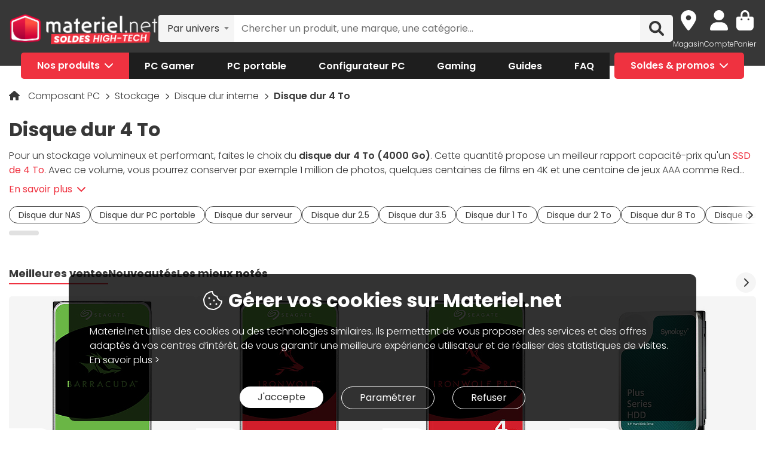

--- FILE ---
content_type: text/html; charset=UTF-8
request_url: https://www.materiel.net/disque-dur-interne/l430/+fi1192-l4000h4000/
body_size: 28585
content:
<!DOCTYPE html>
<html lang="fr">
<head>
    <meta charset="UTF-8">
    <meta name="viewport" content="width=device-width, initial-scale=1, shrink-to-fit=no">
    <meta name="apple-mobile-web-app-capable" content="yes">
    <meta name="apple-mobile-web-app-status-bar-style" content="default">
    <meta name="mobile-web-app-capable" content="yes">
    <meta name="google-site-verification" content="vqrdqVxQ8LqA9iO1_sMrgjxlkQ0ReI9VrkK0k1rOWtQ">
    <meta name="theme-color" content="#FB4242">

            <title>Disque dur 4 To - Achat Disque dur interne au meilleur prix | Materiel.net</title>
    
            
        
            <meta name="description" content="Comparez et achetez votre Disque dur 4 To parmi 18 références et 4 marques (Seagate Technology, Western Digital, Toshiba...). Un large choix à partir de 129€. Livraison rapide de votre Disque dur interne ou retrait en magasin. Paiement en 3X dès 100€." />
<meta property="og:description" content="Comparez et achetez votre Disque dur 4 To parmi 18 références et 4 marques (Seagate Technology, Western Digital, Toshiba...). Un large choix à partir de 129€. Livraison rapide de votre Disque dur interne ou retrait en magasin. Paiement en 3X dès 100€." />
<meta property="og:title" content="Disque dur 4 To - Achat Disque dur interne au meilleur prix | Materiel.net" />
<meta property="og:image" content="https://media.materiel.net/categories/430.jpg" />
<meta property="og:url" content="https://www.materiel.net/disque-dur-interne/l430/+fi1192-l4000h4000/" />

        <link rel="canonical" href="https://www.materiel.net/disque-dur-interne/l430/+fi1192-l4000h4000/"/>

            
            <link rel="shortcut icon" href="/matnet/build/images/content/favicon.ico" type="image/x-icon">
        <link rel="icon" href="/matnet/build/images/content/favicon.png" type="image/png">
        <link rel="icon" sizes="32x32" href="/matnet/build/images/content/favicon-32.png" type="image/png">
        <link rel="icon" sizes="64x64" href="/matnet/build/images/content/favicon-64.png" type="image/png">
        <link rel="icon" sizes="96x96" href="/matnet/build/images/content/favicon-96.png" type="image/png">
        <link rel="icon" sizes="196x196" href="/matnet/build/images/content/favicon-196.png" type="image/png">
        <link rel="apple-touch-icon" sizes="152x152" href="/matnet/build/images/content/apple-touch-icon.png">
        <link rel="apple-touch-icon" sizes="60x60" href="/matnet/build/images/content/apple-touch-icon-60x60.png">
        <link rel="apple-touch-icon" sizes="76x76" href="/matnet/build/images/content/apple-touch-icon-76x76.png">
        <link rel="apple-touch-icon" sizes="114x114" href="/matnet/build/images/content/apple-touch-icon-114x114.png">
        <link rel="apple-touch-icon" sizes="120x120" href="/matnet/build/images/content/apple-touch-icon-120x120.png">
        <link rel="apple-touch-icon" sizes="144x144" href="/matnet/build/images/content/apple-touch-icon-144x144.png">
    
            <link rel="preload" href="/matnet/build/css/main.9525aa10.css" as="style">
        <link rel="preload" href="/matnet/build/runtime.22b5026a.js" as="script">
        <link rel="preload" href="/matnet/build/js/libs.6e01f871.js" as="script">
        <link rel="preload" href="/matnet/build/js/main.2949d08b.js" as="script">
    <link rel="preload" href="/matnet/build/js/product-list-page.df749fcf.js" as="script">
    <link rel="preload" href="/matnet/build/js/category/triple_crosssell.6dbedeb6.js" as="script">
    <link rel="preload" href="/matnet/build/css/product-list-page.90226e6f.css" as="style">

            <link rel="dns-prefetch" href="https://media.materiel.net" />
    
            <link rel="stylesheet" href="/matnet/build/css/main.9525aa10.css" media="all">
    <link rel="stylesheet" href="/matnet/build/css/product-list-page.90226e6f.css" media="all">

            
        <script type="application/ld+json"> {
    "@context": "https://schema.org/",
    "@type": "BreadcrumbList",
    "itemListElement": [
                    {
                "@type": "ListItem",
                "position": 1,
                "item": {
                    "@id":"/composant-pc/c424/",
                    "name": "Composant PC"
                }
            },                    {
                "@type": "ListItem",
                "position": 2,
                "item": {
                    "@id":"/stockage/c428/",
                    "name": "Stockage"
                }
            },                    {
                "@type": "ListItem",
                "position": 3,
                "item": {
                    "@id":"/disque-dur-interne/l430/",
                    "name": "Disque dur interne"
                }
            },                    {
                "@type": "ListItem",
                "position": 4,
                "item": {
                    "@id":"https://www.materiel.net/disque-dur-interne/l430/+fi1192-l4000h4000/",
                    "name": "Disque dur 4 To"
                }
            }            ]
}
</script>


            <script src="/V4px/js/matnetmachine.js" async></script>
                    <script id="dataLayout">
            var dataLayout = {};

            dataLayout.shops = {};

            dataLayout.routingJs = {"base_url":"","routes":{"listing_compare":{"tokens":[["variable","\/","[^\/]++","offerIdsString"],["variable","","\\d+","categoryId"],["text","\/comparer\/c"]],"defaults":[],"requirements":{"categoryId":"\\d+"},"hosttokens":[],"methods":[],"schemes":[]},"compare_zone":{"tokens":[["variable","\/","\\d+","categoryId"],["text","\/compare\/list"]],"defaults":[],"requirements":{"categoryId":"\\d+"},"hosttokens":[],"methods":[],"schemes":[]},"compare_product_share":{"tokens":[["text","\/compare\/share"]],"defaults":[],"requirements":[],"hosttokens":[],"methods":[],"schemes":[]},"component_modal":{"tokens":[["variable","\/","\\d+","componentId"],["text","\/configurator\/modal\/component"]],"defaults":[],"requirements":{"componentId":"\\d+"},"hosttokens":[],"methods":["POST","OPTIONS"],"schemes":[]},"component_modal_replace":{"tokens":[["variable","\/","\\d+","row"],["variable","\/","\\d+","componentId"],["text","\/configurator\/modal\/component"]],"defaults":[],"requirements":{"componentId":"\\d+","row":"\\d+"},"hosttokens":[],"methods":["POST","OPTIONS"],"schemes":[]},"component_products":{"tokens":[["variable","\/","\\d+","componentId"],["text","\/configurator\/component"]],"defaults":[],"requirements":{"componentId":"\\d+"},"hosttokens":[],"methods":["POST","OPTIONS"],"schemes":[]},"component_products_replace":{"tokens":[["variable","\/","[^\/]++","productId"],["variable","\/","\\d+","componentId"],["text","\/configurator\/component"]],"defaults":[],"requirements":{"componentId":"\\d+"},"hosttokens":[],"methods":["POST","OPTIONS"],"schemes":[]},"configurator_menu":{"tokens":[["text","\/configurator\/menu"]],"defaults":[],"requirements":[],"hosttokens":[],"methods":[],"schemes":[]},"configurator_menu_options":{"tokens":[["variable","\/","[^\/]++","id"],["text","\/configurator\/menu\/options"]],"defaults":[],"requirements":[],"hosttokens":[],"methods":[],"schemes":[]},"configurator_add_config_to_cart":{"tokens":[["text","\/configurator\/cart"]],"defaults":[],"requirements":[],"hosttokens":[],"methods":[],"schemes":[]},"configurator_add_item":{"tokens":[["variable","\/","[^\/]++","quantity"],["variable","\/","AR\\d{12}","productId"],["variable","\/","\\d+","componentGroupId"],["text","\/configurator\/add"]],"defaults":{"quantity":1},"requirements":{"productId":"AR\\d{12}","componentGroupId":"\\d+"},"hosttokens":[],"methods":["POST"],"schemes":[]},"configurator_replace_item":{"tokens":[["variable","\/","\\d+","row"],["variable","\/","[^\/]++","quantity"],["variable","\/","AR\\d{12}","productId"],["variable","\/","\\d+","componentGroupId"],["text","\/configurator\/add"]],"defaults":{"quantity":1},"requirements":{"productId":"AR\\d{12}","componentGroupId":"\\d+","row":"\\d+"},"hosttokens":[],"methods":["POST"],"schemes":[]},"configurator_clear_config":{"tokens":[["text","\/configurator\/config\/session\/clear"]],"defaults":[],"requirements":[],"hosttokens":[],"methods":[],"schemes":[]},"configurator_delete_config":{"tokens":[["variable","\/","[^\/]++","id"],["text","\/configurator\/config\/delete"]],"defaults":[],"requirements":[],"hosttokens":[],"methods":[],"schemes":[]},"configurator_copy_config":{"tokens":[["variable","\/","[^\/]++","id"],["text","\/configurator\/config\/copy"]],"defaults":[],"requirements":[],"hosttokens":[],"methods":[],"schemes":[]},"configurator_save_session_config":{"tokens":[["text","\/configurator\/config\/session\/save"]],"defaults":[],"requirements":[],"hosttokens":[],"methods":[],"schemes":[]},"configurator_create_config":{"tokens":[["text","\/configurator\/config\/user\/save"]],"defaults":[],"requirements":[],"hosttokens":[],"methods":[],"schemes":[]},"configurator_update_config":{"tokens":[["variable","\/","[^\/]++","id"],["text","\/configurator\/config\/user\/update"]],"defaults":[],"requirements":[],"hosttokens":[],"methods":[],"schemes":[]},"configurator_rename_config":{"tokens":[["variable","\/","[^\/]++","id"],["text","\/configurator\/config\/user\/rename"]],"defaults":[],"requirements":[],"hosttokens":[],"methods":[],"schemes":[]},"configurator_load_config":{"tokens":[["variable","\/","[^\/]++","id"],["text","\/configurator\/config\/user\/load"]],"defaults":[],"requirements":[],"hosttokens":[],"methods":[],"schemes":[]},"configurator_share_config":{"tokens":[["text","\/configurator\/config\/share"]],"defaults":[],"requirements":[],"hosttokens":[],"methods":[],"schemes":[]},"configurator_main_page":{"tokens":[["text","\/configurateur-pc-sur-mesure\/"]],"defaults":[],"requirements":[],"hosttokens":[],"methods":[],"schemes":[]},"get_configuration_from_json":{"tokens":[["text","\/configurator\/add-top-config\/"]],"defaults":[],"requirements":[],"hosttokens":[],"methods":["POST"],"schemes":[]},"get_configuration_from_item":{"tokens":[["variable","\/","AR\\d{12}","productId"],["variable","\/","\\d+","categoryId"],["text","\/configurator\/create-from-product"]],"defaults":[],"requirements":{"categoryId":"\\d+","productId":"AR\\d{12}"},"hosttokens":[],"methods":[],"schemes":[]},"promotion_product":{"tokens":[["text","\/promotions-produits\/"]],"defaults":[],"requirements":[],"hosttokens":[],"methods":[],"schemes":[]},"promotion_product_filtered":{"tokens":[["text",".html"],["variable","\/","\\+.+","filterUrl"],["text","\/promotions-produits"]],"defaults":[],"requirements":{"filterUrl":"\\+.+"},"hosttokens":[],"methods":[],"schemes":[]},"latest_product":{"tokens":[["text","\/nouveautes-produits\/"]],"defaults":[],"requirements":[],"hosttokens":[],"methods":[],"schemes":[]},"latest_product_filtered":{"tokens":[["text","\/"],["variable","\/","\\+[^\/]+","filterUrl"],["text","\/nouveautes-produits"]],"defaults":[],"requirements":{"filterUrl":"\\+[^\/]+"},"hosttokens":[],"methods":[],"schemes":[]},"special_offer_listing_products":{"tokens":[["text","\/"],["variable","","[1-9]{1}[0-9]{0,15}","specialOfferId"],["text","\/bons-plans\/o"]],"defaults":[],"requirements":{"specialOfferId":"[1-9]{1}[0-9]{0,15}"},"hosttokens":[],"methods":[],"schemes":[]},"special_offer_listing_products_filtered":{"tokens":[["text",".html"],["variable","\/","\\+[^\/]+","filterUrl"],["variable","","[1-9]{1}[0-9]{0,15}","specialOfferId"],["text","\/bons-plans\/o"]],"defaults":[],"requirements":{"specialOfferId":"[1-9]{1}[0-9]{0,15}","filterUrl":"\\+[^\/]+"},"hosttokens":[],"methods":[],"schemes":[]},"special_offers_filter_page":{"tokens":[["text","\/form\/operations\/filter\/"]],"defaults":[],"requirements":[],"hosttokens":[],"methods":["POST","OPTIONS"],"schemes":[]},"offres_speciales_listing_infinite_scroll":{"tokens":[["variable","","\\d+","page"],["text","\/bons-plans-infinite-scroll\/page"]],"defaults":[],"requirements":{"page":"\\d+"},"hosttokens":[],"methods":[],"schemes":[]},"qa_answer":{"tokens":[["text",".html"],["variable","\/","(?:\\d{12})","productId"],["variable","\/","[a-zA-Z0-9-]+","questionId"],["text","\/questions-reponses\/repondre"]],"defaults":[],"requirements":{"productId":"(\\d{12})","questionId":"[a-zA-Z0-9-]+"},"hosttokens":[],"methods":[],"schemes":[]},"listing_shop":{"tokens":[["text","\/produits\/"],["variable","-","\\d+","shopId"],["text","\/magasins\/magasin"]],"defaults":[],"requirements":{"shopId":"\\d+"},"hosttokens":[],"methods":[],"schemes":[]},"listing_shop_filtered":{"tokens":[["text",".html"],["variable","\/","\\+.+","filterUrl"],["text","\/produits"],["variable","-","\\d+","shopId"],["text","\/magasins\/magasin"]],"defaults":[],"requirements":{"shopId":"\\d+","filterUrl":"\\+.+"},"hosttokens":[],"methods":[],"schemes":[]},"set_favorite_shop_shop_page":{"tokens":[["text","\/shop"],["variable","\/","\\d+","shopId"],["text","\/stock\/set-favorite-shop"]],"defaults":[],"requirements":{"shopId":"\\d+"},"hosttokens":[],"methods":[],"schemes":[]},"set_favorite_shop_listing_page":{"tokens":[["text","\/listing"],["variable","\/","\\d+","shopId"],["text","\/stock\/set-favorite-shop"]],"defaults":[],"requirements":{"shopId":"\\d+"},"hosttokens":[],"methods":[],"schemes":[]},"set_favorite_shop_product_page":{"tokens":[["text","\/product"],["variable","\/","\\d+","shopId"],["text","\/stock\/set-favorite-shop"]],"defaults":[],"requirements":{"shopId":"\\d+"},"hosttokens":[],"methods":[],"schemes":[]},"get_stock_for_shops":{"tokens":[["variable","\/","(?:AR|OF)\\d{12}","offerId"],["text","\/stock\/get-stock-for-shops"]],"defaults":[],"requirements":{"offerId":"(AR|OF)\\d{12}"},"hosttokens":[],"methods":["POST"],"schemes":[]},"shops.shop_page":{"tokens":[["text","\/"],["variable","\/","[^\/]++","slug"],["variable","-","\\d+","shopId"],["text","\/magasins\/magasin"]],"defaults":{"slug":""},"requirements":{"shopId":"\\d+"},"hosttokens":[],"methods":[],"schemes":[]},"shops.shop_page_without_slug":{"tokens":[["text","\/"],["variable","-","\\d+","shopId"],["text","\/magasins\/magasin"]],"defaults":[],"requirements":{"shopId":"\\d+"},"hosttokens":[],"methods":[],"schemes":[]},"shops.shop_homepage":{"tokens":[["text","\/magasins\/"]],"defaults":[],"requirements":[],"hosttokens":[],"methods":[],"schemes":[]},"homepage":{"tokens":[["text","\/"]],"defaults":[],"requirements":[],"hosttokens":[],"methods":[],"schemes":[]},"product_page":{"tokens":[["text",".html"],["variable","\/","(?:\\d{12}|PB\\d{8})","urlId"],["text","\/produit"]],"defaults":[],"requirements":{"urlId":"(\\d{12}|PB\\d{8})"},"hosttokens":[],"methods":[],"schemes":[]},"variant_products":{"tokens":[["variable","\/","\\d+","categoryId"],["variable","\/",".+","variantGroupCode"],["variable","\/","AR\\d{12}","productId"]],"defaults":[],"requirements":{"productId":"AR\\d{12}","variantGroupCode":".+","categoryId":"\\d+"},"hosttokens":[],"methods":[],"schemes":[]},"see_offers":{"tokens":[["text","\/offers"],["variable","\/","AR\\d{12}|MK\\d{12}","productId"],["variable","-","[^\/]++","country"],["variable","\/","[^\/\\-]++","_locale"]],"defaults":{"_locale":"fr","country":"fr"},"requirements":{"productId":"AR\\d{12}|MK\\d{12}"},"hosttokens":[],"methods":["GET"],"schemes":[]},"seller_review":{"tokens":[["text","\/avis\/"],["variable","\/","\\d+","sellerId"],["text","\/vendeur"]],"defaults":[],"requirements":{"sellerId":"\\d+"},"hosttokens":[],"methods":[],"schemes":[]},"seller_product":{"tokens":[["text","\/produits\/"],["variable","\/","\\d+","sellerId"],["text","\/vendeur"]],"defaults":[],"requirements":{"sellerId":"\\d+"},"hosttokens":[],"methods":[],"schemes":[]},"seller_product_filtered_paginated":{"tokens":[["text",".html"],["variable","\/","\\+.+","filterUrl"],["variable","","(?!0.*)(?:(?!(?:1)\\b))\\d+","page"],["text","\/produits\/page"],["variable","\/","\\d+","sellerId"],["text","\/vendeur"]],"defaults":[],"requirements":{"sellerId":"\\d+","filterUrl":"\\+.+","page":"(?!0.*)((?!(?:1)\\b))\\d+"},"hosttokens":[],"methods":[],"schemes":[]},"seller_product_filtered":{"tokens":[["text",".html"],["variable","\/","\\+.+","filterUrl"],["text","\/produits"],["variable","\/","\\d+","sellerId"],["text","\/vendeur"]],"defaults":[],"requirements":{"sellerId":"\\d+","filterUrl":"\\+.+"},"hosttokens":[],"methods":[],"schemes":[]},"seller_delivery":{"tokens":[["text","\/livraison-retour\/"],["variable","\/","\\d+","sellerId"],["text","\/vendeur"]],"defaults":[],"requirements":{"sellerId":"\\d+"},"hosttokens":[],"methods":[],"schemes":[]},"seller_warranty":{"tokens":[["text","\/garantie-reprise\/"],["variable","\/","\\d+","sellerId"],["text","\/vendeur"]],"defaults":[],"requirements":{"sellerId":"\\d+"},"hosttokens":[],"methods":[],"schemes":[]},"seller_contact":{"tokens":[["text","\/contact\/"],["variable","\/","\\d+","sellerId"],["text","\/vendeur"]],"defaults":[],"requirements":{"sellerId":"\\d+"},"hosttokens":[],"methods":[],"schemes":[]},"seller_review_page_infinite_scroll":{"tokens":[["variable","","\\d+","page"],["text","\/page"],["variable","\/","\\d+","sortBy"],["variable","\/","\\d+","filterRate"],["variable","\/","\\d+","sellerId"],["text","\/seller_reviews"]],"defaults":{"filterRate":0,"sortBy":0},"requirements":{"sellerId":"\\d+","filterRate":"\\d+","sortBy":"\\d+","page":"\\d+"},"hosttokens":[],"methods":[],"schemes":[]},"filter_seller_review_list":{"tokens":[["variable","\/","\\d+","sellerId"],["text","\/filter-seller-review"]],"defaults":[],"requirements":{"sellerId":"\\d+"},"hosttokens":[],"methods":[],"schemes":[]},"empty_search_page":{"tokens":[["text","\/recherche\/"]],"defaults":[],"requirements":[],"hosttokens":[],"methods":["GET"],"schemes":[]},"search_product_listing":{"tokens":[["variable","","\\d+","page"],["text","\/page"],["variable","\/","[^\/]++","slug"],["text","\/search\/product"]],"defaults":{"page":1},"requirements":{"page":"\\d+"},"hosttokens":[],"methods":[],"schemes":[]},"search_category_listing":{"tokens":[["variable","\/","\\d+","page"],["variable","\/","[^\/]++","slug"],["text","\/search\/category"]],"defaults":[],"requirements":{"page":"\\d+","limit":"\\d+"},"hosttokens":[],"methods":[],"schemes":[]},"search_brand_listing":{"tokens":[["variable","\/","\\d+","page"],["variable","\/","[^\/]++","slug"],["text","\/search\/brand"]],"defaults":[],"requirements":{"page":"\\d+"},"hosttokens":[],"methods":[],"schemes":[]},"search_faq_listing":{"tokens":[["variable","\/","\\d+","page"],["variable","\/","[^\/]++","slug"],["text","\/search\/faq"]],"defaults":[],"requirements":{"page":"\\d+"},"hosttokens":[],"methods":[],"schemes":[]},"search_autocomplete":{"tokens":[["variable","\/","[^\/]++","searchText"],["text","\/search\/autocomplete"]],"defaults":[],"requirements":[],"hosttokens":[],"methods":["OPTIONS","GET"],"schemes":[]},"search_data_collect_click":{"tokens":[["text","\/search\/collect\/click"]],"defaults":[],"requirements":[],"hosttokens":[],"methods":["OPTIONS","POST"],"schemes":[]},"search_data_collect_text_search":{"tokens":[["text","\/search\/collect\/text"]],"defaults":[],"requirements":[],"hosttokens":[],"methods":["OPTIONS","POST"],"schemes":[]},"form_newsletter_subscribe":{"tokens":[["variable","\/","[^\/]++","format"],["text","\/form\/newsletter\/subscribe"]],"defaults":{"format":"full"},"requirements":[],"hosttokens":[],"methods":["POST"],"schemes":[]},"listing_intermediate":{"tokens":[["text","\/"],["variable","","\\d+","categoryId"],["text","\/c"],["variable","\/","(?!\\w{2}-\\w{2}\\\/).+","slug"]],"defaults":[],"requirements":{"categoryId":"\\d+","slug":"(?!\\w{2}-\\w{2}\\\/).+"},"hosttokens":[],"methods":[],"schemes":[]},"listing_page":{"tokens":[["text","\/"],["variable","","\\d+","categoryId"],["text","\/l"],["variable","\/","(?!\\w{2}-\\w{2}\\\/).+","slug"]],"defaults":[],"requirements":{"categoryId":"\\d+","slug":"(?!\\w{2}-\\w{2}\\\/).+"},"hosttokens":[],"methods":[],"schemes":[]},"listing_page_paginated":{"tokens":[["text","\/"],["variable","","\\d{1,2}","page"],["text","\/page"],["variable","","\\d+","categoryId"],["text","\/l"],["variable","\/","(?!\\w{2}-\\w{2}\\\/).+","slug"]],"defaults":[],"requirements":{"categoryId":"\\d+","slug":"(?!\\w{2}-\\w{2}\\\/).+","page":"\\d{1,2}"},"hosttokens":[],"methods":[],"schemes":[]},"listing_page_filtered":{"tokens":[["text","\/"],["variable","\/","\\+[^\/]+","filterUrl"],["variable","","\\d+","categoryId"],["text","\/l"],["variable","\/","(?!\\w{2}-\\w{2}\\\/).+","slug"]],"defaults":[],"requirements":{"categoryId":"\\d+","slug":"(?!\\w{2}-\\w{2}\\\/).+","filterUrl":"\\+[^\/]+"},"hosttokens":[],"methods":[],"schemes":[]},"listing_page_filtered_paginated":{"tokens":[["text","\/"],["variable","","[^\/]++","page"],["text","\/page"],["variable","\/","\\+[^\/]+","filterUrl"],["variable","","\\d+","categoryId"],["text","\/l"],["variable","\/","(?!\\w{2}-\\w{2}\\\/).+","slug"]],"defaults":[],"requirements":{"categoryId":"\\d+","slug":"(?!\\w{2}-\\w{2}\\\/).+","filterUrl":"\\+[^\/]+"},"hosttokens":[],"methods":[],"schemes":[]},"filter_product_list_filtered":{"tokens":[["variable","\/",".+","filterUrl"],["variable","","\\d+","categoryId"],["text","\/l"],["variable","\/",".+","slug"],["text","\/form\/filter"],["variable","-","[^\/]++","country"],["variable","\/","[^\/\\-]++","_locale"]],"defaults":{"_locale":"fr","country":"fr","filterUrl":""},"requirements":{"categoryId":"\\d+","slug":".+","filterUrl":".+"},"hosttokens":[],"methods":["POST"],"schemes":[]},"filter_review_list":{"tokens":[["text","\/filter-review\/"]],"defaults":[],"requirements":[],"hosttokens":[],"methods":["POST","OPTIONS"],"schemes":[]},"review_page_infinite_scroll":{"tokens":[["variable","","\\d+","page"],["text","\/page"],["variable","\/","\\d+","sortBy"],["variable","\/","\\d+","filterRate"],["variable","\/",".*","productId"],["text","\/avis-client"]],"defaults":{"filterRate":0,"sortBy":0},"requirements":{"productId":".*","filterRate":"\\d+","sortBy":"\\d+","page":"\\d+"},"hosttokens":[],"methods":[],"schemes":[]},"submit_review_order":{"tokens":[["text","\/form\/depot-avis\/"]],"defaults":[],"requirements":[],"hosttokens":[],"methods":[],"schemes":[]},"review_order_page":{"tokens":[["text","\/"],["variable","\/","[^\/]++","orderId"],["text","\/depot-avis"]],"defaults":[],"requirements":[],"hosttokens":[],"methods":[],"schemes":[]},"header_user_cart":{"tokens":[["text","\/header\/user"]],"defaults":[],"requirements":[],"hosttokens":[],"methods":["POST","OPTIONS","GET"],"schemes":[]},"header_layer_shop":{"tokens":[["variable","\/","\\d+","shopId"],["text","\/header\/shop"]],"defaults":[],"requirements":{"shopId":"\\d+"},"hosttokens":[],"methods":[],"schemes":[]},"login_form":{"tokens":[["text","\/form\/login"]],"defaults":[],"requirements":[],"hosttokens":[],"methods":[],"schemes":[]},"submit_login_form":{"tokens":[["text","\/form\/submit_login"]],"defaults":[],"requirements":[],"hosttokens":[],"methods":["POST","OPTIONS"],"schemes":[]},"logout":{"tokens":[["text","\/form\/logout"]],"defaults":[],"requirements":[],"hosttokens":[],"methods":["GET","OPTIONS"],"schemes":[]},"cart_overview":{"tokens":[["text","\/cart\/overview"]],"defaults":[],"requirements":[],"hosttokens":[],"methods":[],"schemes":[]},"user_overview":{"tokens":[["text","\/user\/overview"]],"defaults":[],"requirements":[],"hosttokens":[],"methods":[],"schemes":[]},"home_sliders_carousel":{"tokens":[["variable","\/","[^\/]++","navigationShop"],["variable","\/","\\d+","navigationCountry"],["text","\/slider\/home\/carousel\/geolocation"]],"defaults":{"navigationShop":-1},"requirements":{"navigationCountry":"\\d+"},"hosttokens":[],"methods":["GET"],"schemes":[]},"form_faq_article_submit":{"tokens":[["variable","\/","\\d+","articleId"],["text","\/form\/faq\/article\/submit"]],"defaults":[],"requirements":{"articleId":"\\d+"},"hosttokens":[],"methods":["POST","OPTIONS"],"schemes":[]},"form_get_order_items":{"tokens":[["variable","\/","[^\/]++","creationDate"],["variable","\/","[^\/]++","cOrder"],["text","\/form\/faq\/items\/order"]],"defaults":[],"requirements":[],"hosttokens":[],"methods":["POST"],"schemes":[]},"cms_stock":{"tokens":[["variable","\/","[^\/]++","stock"],["text","\/cms\/stock"]],"defaults":[],"requirements":[],"hosttokens":[],"methods":[],"schemes":[]},"cms_shop_stock":{"tokens":[["variable","\/","[^\/]++","stock"],["text","\/cms\/shop-stock"]],"defaults":[],"requirements":[],"hosttokens":[],"methods":[],"schemes":[]},"add_offer_to_cart":{"tokens":[["variable","\/",".*","addOfferKey"],["variable","\/","[^\/]++","isMarketplace"],["variable","\/","-?\\d+","quantity"],["variable","\/","(?:AR|OF)\\d{12}","offerId"],["text","\/cart\/add\/offer"]],"defaults":{"addOfferKey":""},"requirements":{"offerId":"(AR|OF)\\d{12}","quantity":"-?\\d+","isMarketPlace":"[0-1]","addOfferKey":".*"},"hosttokens":[],"methods":[],"schemes":[]},"add_offer_to_cart_cross_sell":{"tokens":[["variable","\/","(?:AR|OF)\\d{12}","offerId"],["text","\/cart\/add\/offer-cross-sell"]],"defaults":[],"requirements":{"offerId":"(AR|OF)\\d{12}"},"hosttokens":[],"methods":["POST"],"schemes":[]},"add_offer_to_cart_one_click":{"tokens":[["variable","\/",".*","addOfferKey"],["variable","\/","-?\\d+","quantity"],["variable","\/","(?:AR|OF)\\d{12}","offerId"],["text","\/cart\/oneclick\/add\/offer"]],"defaults":{"addOfferKey":""},"requirements":{"offerId":"(AR|OF)\\d{12}","quantity":"-?\\d+","addOfferKey":".*"},"hosttokens":[],"methods":[],"schemes":[]},"add_pack_service":{"tokens":[["text","\/cart\/pack-service\/add\/"]],"defaults":[],"requirements":[],"hosttokens":[],"methods":[],"schemes":[]},"remove_pack_service":{"tokens":[["text","\/cart\/pack-service\/remove\/"]],"defaults":[],"requirements":[],"hosttokens":[],"methods":[],"schemes":[]},"redirect_category":{"tokens":[["variable","","\\d+","isIntermediate"],["text","\/i"],["variable","","\\d+","categoryId"],["text","\/redirect-category\/c"],["variable","-","[^\/]++","country"],["variable","\/","[^\/\\-]++","_locale"]],"defaults":{"_locale":"fr","country":"fr"},"requirements":{"categoryId":"\\d+","isIntermediate":"\\d+","page":"\\d+"},"hosttokens":[],"methods":[],"schemes":[]},"form_share_product":{"tokens":[["variable","\/","(?:AR|OF)\\d{12}","offerId"],["variable","\/","(?:AR|MK)\\d{12}","productId"],["text","\/form\/share\/product"]],"defaults":[],"requirements":{"productId":"(AR|MK)\\d{12}","offerId":"(AR|OF)\\d{12}"},"hosttokens":[],"methods":[],"schemes":[]},"user_can_order_review":{"tokens":[["variable","\/","(?:AR|MK)\\d{12}","productId"],["text","\/user\/can_review"]],"defaults":[],"requirements":{"productId":"(AR|MK)\\d{12}"},"hosttokens":[],"methods":[],"schemes":[]},"delete_review_order":{"tokens":[["text","\/order-review\/delete\/"]],"defaults":[],"requirements":[],"hosttokens":[],"methods":["POST"],"schemes":[]},"update_nickname_review_order":{"tokens":[["text","\/depot-avis-client\/pseudo\/update\/"]],"defaults":[],"requirements":[],"hosttokens":[],"methods":["POST"],"schemes":[]},"form_search_filter_product":{"tokens":[["variable","\/",".+","slug"],["text","\/form\/search\/filter"]],"defaults":{"slug":""},"requirements":{"slug":".+"},"hosttokens":[],"methods":["POST"],"schemes":[]},"shop_opening_hours_information":{"tokens":[["variable","\/","\\d+","shopId"],["text","\/openings\/shop"]],"defaults":[],"requirements":{"shopId":"\\d+"},"hosttokens":[],"methods":[],"schemes":[]},"modal_shops_selection_summary_shop":{"tokens":[["variable","\/","\\d+","shopId"],["text","\/modal\/shopSelected"]],"defaults":[],"requirements":{"shopId":"\\d+"},"hosttokens":[],"methods":[],"schemes":[]},"mounting_time_type":{"tokens":[["variable","\/",".+","type"],["text","\/mounting_time\/type"]],"defaults":[],"requirements":{"type":".+"},"hosttokens":[],"methods":[],"schemes":[]},"form_qa_ask_question":{"tokens":[["variable","\/","AR\\d{12}|MK\\d{12}|undefined","productId"],["text","\/form\/qa\/ask_question"]],"defaults":[],"requirements":{"productId":"AR\\d{12}|MK\\d{12}|undefined"},"hosttokens":[],"methods":["POST"],"schemes":[]},"qa_questions_list":{"tokens":[["variable","\/","AR\\d{12}|MK\\d{12}","productId"],["text","\/qa\/list"]],"defaults":[],"requirements":{"productId":"AR\\d{12}|MK\\d{12}"},"hosttokens":[],"methods":["POST"],"schemes":[]},"qa_validate_question":{"tokens":[["variable","\/","[a-zA-Z0-9-]+","questionId"],["variable","\/","[^\/]++","email"],["text","\/qa\/validate"]],"defaults":[],"requirements":{"questionId":"[a-zA-Z0-9-]+"},"hosttokens":[],"methods":["POST"],"schemes":[]},"qa_like_answer":{"tokens":[["variable","\/","[a-zA-Z0-9-]+","answerId"],["text","\/qa\/like"]],"defaults":[],"requirements":{"answerId":"[a-zA-Z0-9-]+"},"hosttokens":[],"methods":["POST"],"schemes":[]},"qa_list_like_by_user":{"tokens":[["variable","\/","AR\\d{12}|MK\\d{12}","productId"],["text","\/qa\/like\/list"]],"defaults":[],"requirements":{"productId":"AR\\d{12}|MK\\d{12}"},"hosttokens":[],"methods":["GET"],"schemes":[]},"qa_can_answer":{"tokens":[["text","\/qa\/can_answer"]],"defaults":[],"requirements":[],"hosttokens":[],"methods":["GET"],"schemes":[]},"form_qa_answer_question":{"tokens":[["text",".html"],["variable","\/","(?:\\d{12})","productId"],["variable","\/","0|1","isRequested"],["text","\/isRequested"],["variable","\/","[a-zA-Z0-9-]+","questionId"],["text","\/qa\/answer"]],"defaults":[],"requirements":{"productId":"(\\d{12})","questionId":"[a-zA-Z0-9-]+","isRequested":"0|1"},"hosttokens":[],"methods":[],"schemes":[]},"qa_report":{"tokens":[["variable","\/","[^\/]++","questionId"],["text","\/form\/report-qa"]],"defaults":[],"requirements":[],"hosttokens":[],"methods":[],"schemes":[]},"cross_selling_category_new_products":{"tokens":[["text","\/"],["variable","\/","\\d+","categoryId"],["text","\/cross-selling\/category\/new"],["variable","-","[^\/]++","country"],["variable","\/","[^\/\\-]++","_locale"]],"defaults":{"_locale":"fr","country":"fr"},"requirements":{"categoryId":"\\d+"},"hosttokens":[],"methods":["GET"],"schemes":[]},"cross_selling_category_highest_rated_products":{"tokens":[["text","\/"],["variable","\/","\\d+","categoryId"],["text","\/cross-selling\/category\/highest-rated"],["variable","-","[^\/]++","country"],["variable","\/","[^\/\\-]++","_locale"]],"defaults":{"_locale":"fr","country":"fr"},"requirements":{"categoryId":"\\d+"},"hosttokens":[],"methods":["GET"],"schemes":[]},"menu_universes_ajax":{"tokens":[["text","\/menu\/"]],"defaults":[],"requirements":[],"hosttokens":[],"methods":["GET","OPTIONS"],"schemes":[]},"menu_promotions_ajax":{"tokens":[["text","\/menu\/promotions\/"]],"defaults":[],"requirements":[],"hosttokens":[],"methods":["GET","OPTIONS"],"schemes":[]},"get_opened_shops":{"tokens":[["text","\/shops\/opened"]],"defaults":[],"requirements":[],"hosttokens":[],"methods":["GET"],"schemes":[]},"alma_eligibility":{"tokens":[["text","\/"],["variable","\/","\\d+(?:[.,]\\d+)?","amount"],["text","\/amount"],["variable","\/","[^\/]++","isMarketplace"],["text","\/alma\/eligibility\/isMarketplace"]],"defaults":[],"requirements":{"isMarketPlace":"[0-1]","amount":"\\d+(?:[.,]\\d+)?"},"hosttokens":[],"methods":["GET","OPTIONS"],"schemes":[]},"form_seller_contact":{"tokens":[["variable","\/","\\d+","marketPlaceId"],["text","\/form\/seller\/contact"]],"defaults":[],"requirements":{"marketPlaceId":"\\d+"},"hosttokens":[],"methods":["POST"],"schemes":[]},"submit_seller_review_order":{"tokens":[["text","\/form\/depot-avis-vendeur\/"]],"defaults":[],"requirements":[],"hosttokens":[],"methods":["POST"],"schemes":[]},"update_review_order_seller":{"tokens":[["text","\/depot-avis-vendeur\/reception-commande\/"]],"defaults":[],"requirements":[],"hosttokens":[],"methods":["POST"],"schemes":[]},"captcha_required":{"tokens":[["variable","\/",".+","email"],["text","\/captcha"],["variable","-","[^\/]++","country"],["variable","\/","[^\/\\-]++","_locale"]],"defaults":{"country":"fr","email":"","_locale":"fr"},"requirements":{"email":".+"},"hosttokens":[],"methods":["GET"],"schemes":[]}},"prefix":"","host":"www.materiel.net","port":"","scheme":"https","locale":"fr"};
            dataLayout.secureCookie = 1;

        </script>
    
    <script>
    //dans le cas du listing produits boutique, on passe "shopId" et non le favoriteShopId (context.shopid)
    dataLayout.shops.favoriteShopId = -1
    dataLayout.currentShop = -1;
    dataLayout.shops.displayGroups = 'Web'
    dataLayout.shops.displayWeb = true
    dataLayout.shops.displayShop = true
</script>
    <script>
        dataLayout.offerListJson = {"currencyISOCode3":"EUR","offers":[{"offerId":"AR201708210059","marketplace":false},{"offerId":"AR202403080169","marketplace":false},{"offerId":"AR202209210080","marketplace":false},{"offerId":"AR202204010054","marketplace":false},{"offerId":"AR202403080136","marketplace":false},{"offerId":"AR201611290090","marketplace":false},{"offerId":"AR202404180059","marketplace":false},{"offerId":"AR202305170029","marketplace":false},{"offerId":"AR202501280056","marketplace":false},{"offerId":"AR201911150073","marketplace":false},{"offerId":"AR202106210095","marketplace":false},{"offerId":"AR202407160056","marketplace":false},{"offerId":"AR202211140055","marketplace":false},{"offerId":"AR202305030026","marketplace":false},{"offerId":"AR202410140045","marketplace":false},{"offerId":"AR202404110076","marketplace":false},{"offerId":"AR202211160025","marketplace":false},{"offerId":"AR202403080144","marketplace":false}]}
</script>
        <script>
        dataLayout.displayMode = "";
        dataLayout.category = {
            id: "430",
            slug: "disque-dur-interne",
            sort: "",
            isIntermediate: 0,
            isDestocking: 0,
            allfilters: "null"

        };
        dataLayout.filterUrl = "+fi1192-l4000h4000";
    </script>

            <script type="text/javascript" async>
            (function(w,d,s,l,i){w[l]=w[l]||[];w[l].push({'gtm.start':
                    new Date().getTime(),event:'gtm.js'});var f=d.getElementsByTagName(s)[0],
                j=d.createElement(s),dl=l!='dataLayer'?'&l='+l:'';j.async=true;j.src=
                'https://www.googletagmanager.com/gtm.js?id='+i+dl;f.parentNode.insertBefore(j,f);
            })(window,document,'script','dataLayer','GTM-M5QRJ5J');
        </script>
    
    <!-- Matomo -->
    <script>
        var _paq = window._paq = window._paq || [];
        _paq.push(['setCookieDomain', '*.materiel.net']);
        _paq.push(['setDomains', '*.materiel.net']);
        _paq.push(['enableLinkTracking']);
        _paq.push(['trackVisibleContentImpressions']);
        _paq.push(['setConversionAttributionFirstReferrer', true]);
        _paq.push(['trackPageView']);
        (function() {
            var u="https://tracking.groupe-ldlc.com/";
            _paq.push(['setTrackerUrl', u+'matomo.php']);
            _paq.push(['setSiteId', '2']);
            var d=document, g=d.createElement('script'), s=d.getElementsByTagName('script')[0];
            g.async=true; g.src=u+'matomo.js'; s.parentNode.insertBefore(g,s);
        })();
    </script>
    <!-- End Matomo Code -->

    <script defer data-domain="materiel.net" src="https://plausible.io/js/script.revenue.tagged-events.js"></script>

        </head>
<body id="o-site__top"       data-controller="link-decoder backlink-breadcrumb"
      data-marketing-url="https://www.materiel.net/mb"
      data-error="Une erreur est survenue">
    <noscript>
                <iframe src="https://www.googletagmanager.com/ns.html?id=GTM-M5QRJ5J" height="0" width="0" style="display:none;visibility:hidden"></iframe>
    </noscript>
    <ul class="skip-links" tabindex="0">
        <li>
            <a href="#search_search_text" class="skip-links__link">
                Aller à la recherche (Alt + Shift + S Pour effectuer une recherche sur le site)
            </a>
        </li>
        <li>
            <a href="#skip-content" class="skip-links__link">
                Aller directement au contenu
            </a>
        </li>
    </ul>
    <header class="c-site__header mb-4">
        
<div class="container">
    <div class="c-header__logo">
        <div class="c-menu__opener c-menu__toggle-button">
            <i class="fas fa-bars c-opener__open"></i>
            <i class="fas fa-times c-opener__close"></i>
            <span class="sr-only">Menu</span>
        </div>
                <a href="https://www.materiel.net/" title="Materiel.net, votre spécialiste High-Tech">
            <picture>
                <source media="(max-width: 992px)" srcset="https://www.materiel.net/matnet/build/images/content/logo-mobile.png" width="50" height="48">
                <img src="https://media.materiel.net/nbo/matnet/logo/1767890105-logo-matnet.png" loading="lazy" width="261" height="60" alt="logo Materiel.net" />
            </picture>
        </a>
    </div>
    <div class="c-header__search-bar"><form name="search" method="post" action="https://www.materiel.net/recherche/" id="formSearch" novalidate="novalidate" data-controller="search layer-datacollect" data-action="search#searchSubmit layer-datacollect#seeAllOnSubmit">
                <div class="form-group d-none d-lg-flex col-5 col-lg-4 col-xl-3 pl-0 pr-0"><select id="search_universe" name="search[universe]" class="o-select-input js-trigger-init" data-search-target="universe" data-controller="select2" data-action="search_universe.change.select2-&gt;search#changeUniverse"><option value="all" selected="selected">Par univers</option><option value="400">PC et Ordinateur</option><option value="424">Composant PC</option><option value="472">Périphériques PC</option><option value="518">Réseau</option><option value="530">Téléphones</option><option value="551">Image et son</option><option value="596">Connectique</option><option value="651">Loisir High-Tech</option><option value="8140">Maison Connectée</option></select></div>
                <div class="form-group col-10 col-lg-7 col-xl-8 pl-0 pr-0"><input type="text" id="search_search_text" name="search[search_text]" required="required" class="form-control border-0" placeholder="Chercher un produit, une marque, une catégorie..." data-placeholder="Chercher un produit, une marque, une catégorie..." data-mobile-placeholder="Rechercher" data-search-target="search" data-action="keyup-&gt;search#debounce" autocomplete="off" /></div>
                <div class="form-group col-2 col-lg-1 pl-0 pr-0 text-center">
                    <button type="submit" class="o-btn rounded-0">
                        <i class="fas fa-search"></i>
                    </button>
                </div>
                <div id="autocompleteSearchWrapper"
                     data-search-target="searchEngine"
                     data-layer-datacollect-target="searchEngine">
                </div>
            </form></div>
    <div class="c-header__access"><div class="col pl-0 pr-0 c-header__access-mob-search d-lg-none text-center">
                <div class="c-access__icon">
                    <i class="fas fa-search"></i>
                </div>
            </div><div id="header-item-shop" class="col pl-0 pr-0 c-header__access-shop is-empty text-center js-has-dropdown">
                    <div class="c-access__icon">
                        <i class="fas fa-map-marker-alt"></i>
                    </div>
                    <div class="c-access__link">
                        <a id="linkShopHeader" href="https://www.materiel.net/magasins/" class="o-link--reset stretched-link"
                           title="Mon magasin Materiel.net">Magasin</a>
                    </div>
                    <div class="c-header__dropdown c-header__dropdown-shop text-left p-lg-2 d-none"></div>
                </div>                <div id="header-item-account" class="col pl-0 pr-0 c-header__access-customer text-center js-has-dropdown" data-href="https://secure.materiel.net/Account">
                    <div class="c-access__icon">
                        <i class="fas fa-user"></i>
                    </div>
                    <div class="c-access__link">
                        <a href="https://secure.materiel.net/Account" class="o-link--reset stretched-link" title="Mon compte">Compte</a>
                    </div>
                    <div class="c-header__dropdown c-header__dropdown-account">
                        <div class="o-loader text-center fa-3x">
                            <i class="fas fa-spinner fa-pulse u-color__primary"></i>
                        </div>
                    </div>
                </div>
            
                        <div id="header-item-cart" class="col pl-0 pr-0 c-header__access-cart is-empty text-center js-has-dropdown">
                <div class="c-access__icon">
                    <span class="c-icon__count d-none"></span>
                    <i class="fas fa-bag-shopping"></i>
                </div>
                <div class="c-access__link">
                    <a href="https://secure.materiel.net/Cart" class="o-link--reset stretched-link" title="Mon panier">Panier</a>
                </div>
                <div class="c-header__dropdown c-header__dropdown-cart d-none"></div>
            </div>
            </div>
</div>

        <style type="text/css">header.c-site__header .c-header__logo img {
        max-width: 100%;
    }

    #adsConfigurator {
        margin-top: 30px;
    }

    /* fix retrocompatibilité banner ancien system a retirer quand mépé front */
    .o-odr__banner {
        position: relative;
    }

     /* fix titre modal pack zen a retirer quand mépé front */
    .service-pack__title {
        text-align: center;
        top: -25px;
    }

    @media (max-width: 992px) {
        .o-odr__banner {
            display: none;
        }
    }

    .o-odr__banner img {
        max-width: 100%;
    }

    .o-odr__banner .o-banner__hide-btn {
        position: absolute;
        top: 0;
        right: 15px;
        padding: 8px 12px;
        background-color: rgba(255, 255, 255, 0.8);
    }

    #tpl__product-page .o-odr__banner {
        margin-top: 1.5rem;
    }
    /* Fin fix banner */

    .c-menu__sections ul + .row {
        margin-top: 1rem;
    }

    .legals-container {
        position: relative;
    }
    .product-featured-specs:not(.product-featured-specs--pc) .o-title {
        display: inline;
    }
</style>
<nav class="navbar navbar-expand-lg navbar-light c-site__navigation">
<ul class="navbar-nav w-100">
	<li class="nav-item c-menu__opener active"><span class="nav-link">Nos produits <i class="fas fa-chevron-down ml-1"></i></span></li>
	<li class="nav-item has-separator"><a class="nav-link" href="https://www.materiel.net/pc-de-bureau/l402/+fv1447-7880/"><span class="link-icon align-middle mr-lg-2"><i class="fas fa-desktop"></i></span> <span class="align-middle">PC Gamer</span> </a></li>
	<li class="nav-item has-separator"><a class="nav-link" href="https://www.materiel.net/pc-portable/l409/"><span class="link-icon align-middle mr-lg-2"><i class="fas fa-laptop"></i></span> <span class="align-middle">PC portable</span> </a></li>
	<li class="nav-item has-separator"><a class="nav-link" href="https://www.materiel.net/configurateur-pc-sur-mesure/"><span class="link-icon align-middle mr-lg-2"><i class="fas fa-screwdriver"></i></span> <span class="align-middle">Configurateur PC</span> </a></li>
	<li class="nav-item has-separator"><a class="nav-link" href="https://www.materiel.net/n5675/gaming/"><span class="link-icon align-middle mr-lg-2"><i class="fas fa-gamepad-alt"></i></span> <span class="align-middle">Gaming</span> </a></li>
	<li class="nav-item has-separator"><span class="nav-link js-obfuscate-link" data-obfuscate-href="aHR0cHM6Ly93d3cubWF0ZXJpZWwubmV0L2d1aWRlLWFjaGF0Lw=="><span class="link-icon align-middle mr-lg-2"><i class="fas fa-file-spreadsheet"></i></span> <span class="align-middle">Guides</span> </span></li>
	<li class="nav-item"><span class="nav-link js-obfuscate-link" data-obfuscate-href="aHR0cHM6Ly93d3cubWF0ZXJpZWwubmV0L2ZhcS1pbmZvcm1hdGlvbnMv"><span class="link-icon align-middle mr-lg-2"><i class="fas fa-question-circle"></i></span> <span class="align-middle">FAQ</span> </span></li>
	<li class="nav-item nav-item--dropdown js-has-dropdown is-special featured-mobile ml-2" data-id-trigger="trigger-promo"><span class="nav-link"><!-- <span class="align-middle">Bons plans & promos <i class="fas fa-chevron-down ml-1"></i></span> --> <span class="align-middle">Soldes &amp; promos <i class="fas fa-chevron-down ml-1"></i></span> </span> <div class="dropdown__content js-promotion__dropdown" data-id-ajax="ajax-promo" style="width:550px"></div></li>
</ul>
</nav>

<div class="c-site__menu">
<div class="row no-gutters">
<div class="c-menu__universe col">
<ul class="list-unstyled c-universe__list">
	<li class="c-list__item" data-id-trigger="trigger-c1" data-universe-id="1"><a class="c-item__link" href="https://www.materiel.net/n5675/gaming/">Gaming <i class="fas fa-chevron-right"></i></a></li>
	<li class="c-list__item" data-id-trigger="trigger-c2" data-universe-id="2"><a class="c-item__link" href="https://www.materiel.net/pc-et-ordinateur/c400/">Ordinateur <i class="fas fa-chevron-right"></i></a></li>
	<li class="c-list__item" data-id-trigger="trigger-c3" data-universe-id="3"><a class="c-item__link" href="https://www.materiel.net/ordinateur-portable/c408/">Ordinateur portable <i class="fas fa-chevron-right"></i></a></li>
	<li class="c-list__item" data-id-trigger="trigger-c4" data-universe-id="4"><a class="c-item__link" href="https://www.materiel.net/composant-pc/c424/">Composant PC <i class="fas fa-chevron-right"></i></a></li>
	<li class="c-list__item" data-id-trigger="trigger-c5" data-universe-id="5"><a class="c-item__link" href="https://www.materiel.net/peripheriques-pc/c472/">P&eacute;riph&eacute;riques PC <i class="fas fa-chevron-right"></i></a></li>
	<li class="c-list__item" data-id-trigger="trigger-c6" data-universe-id="6"><a class="c-item__link" href="https://www.materiel.net/reseau/c518/">R&eacute;seau <i class="fas fa-chevron-right"></i></a></li>
	<li class="c-list__item" data-id-trigger="trigger-c7" data-universe-id="7"><a class="c-item__link" href="https://www.materiel.net/image-et-son/c551/">Image &amp; son <i class="fas fa-chevron-right"></i></a></li>
	<li class="c-list__item" data-id-trigger="trigger-c8" data-universe-id="8"><a class="c-item__link" href="https://www.materiel.net/telephones/c530/">T&eacute;l&eacute;phones <i class="fas fa-chevron-right"></i></a></li>
	<li class="c-list__item" data-id-trigger="trigger-c9" data-universe-id="9"><a class="c-item__link" href="https://www.materiel.net/connectique/c596/">Connectique <i class="fas fa-chevron-right"></i></a></li>
	<li class="c-list__item" data-id-trigger="trigger-c10" data-universe-id="10"><a class="c-item__link" href="https://www.materiel.net/n6215/produits-reconditionnes/">Produits reconditionn&eacute;s <i class="fas fa-chevron-right"></i></a></li>
	<li class="c-list__item" data-id-trigger="trigger-c11" data-universe-id="11"><a class="c-item__link" href="https://www.materiel.net/maison-connectee/c8140/">Maison Connect&eacute;e <i class="fas fa-chevron-right"></i></a></li>
	<li class="c-list__item" data-id-trigger="trigger-c12" data-universe-id="12"><a class="c-item__link" href="https://www.materiel.net/n4618/b2b-et-service-aux-professionnels/">T&eacute;l&eacute;travail &amp; TPE <i class="fas fa-chevron-right"></i></a></li>
</ul>
</div>
<div class="c-menu__sections col" data-id-ajax="ajax-c1" id="c-section__1"></div><div class="c-menu__sections col" data-id-ajax="ajax-c2" id="c-section__2"></div><div class="c-menu__sections col" data-id-ajax="ajax-c3" id="c-section__3"></div><div class="c-menu__sections col" data-id-ajax="ajax-c4" id="c-section__4"></div><div class="c-menu__sections col" data-id-ajax="ajax-c5" id="c-section__5"></div><div class="c-menu__sections col" data-id-ajax="ajax-c6" id="c-section__6"></div><div class="c-menu__sections col" data-id-ajax="ajax-c7" id="c-section__7"></div><div class="c-menu__sections col" data-id-ajax="ajax-c8" id="c-section__8"></div><div class="c-menu__sections col" data-id-ajax="ajax-c9" id="c-section__9"></div><div class="c-menu__sections col" data-id-ajax="ajax-c10" id="c-section__10"></div><div class="c-menu__sections col" data-id-ajax="ajax-c11" id="c-section__11"></div><div class="c-menu__sections col" data-id-ajax="ajax-c12" id="c-section__12"></div></div>
</div>

<script>
    let loadingAjax = '1';
    let loadingAjaxModeAll = '1';
    document.querySelector('header').dataset.loadingAjax = loadingAjax;
    document.querySelector('header').dataset.loadingAjaxModeAll = loadingAjaxModeAll;
</script>


    </header>
    <div id="skip-content" tabindex="-1"></div>
    <main role="main"
          class="category-id-430"
          id="tpl__products-list"
              >
            <div class="container">
                            <nav class="c-breadcrumb" aria-label="breadcrumb" role="navigation">
        <a href="/disque-dur-interne/l430/" class="c-breadcrumb__back-button" data-backlink-breadcrumb-target="aBackLink">
    <i class="fas fa-chevron-left u-color__primary"></i>
    Retour
</a>
<span class="c-breadcrumb__back-button d-none" onclick="history.back()" data-backlink-breadcrumb-target="spanBackLink">
    <i class="fas fa-chevron-left u-color__primary"></i>
    Retour
</span>        <ul class="list-unstyled c-breadcrumb__list">
            <li class="c-breadcrumb__item">
                <a href="/"
                   class="o-link--reset c-breadcrumb__parent-category">
                    <i class="fas fa-home"></i>
                </a>
            </li>
                                                                        <li class="c-breadcrumb__item has-children">
                                            <a href="/composant-pc/c424/"  class="o-link--reset c-breadcrumb__parent-category">
                            Composant PC
                        </a>
                                                    <i class="fas fa-chevron-right"></i>
                                                                            <ul class="c-breadcrumb__categories-list">
                                                                                                            <li>
                                            <a href="/cartes-graphiques/c425/">Cartes graphiques</a>
                                        </li>
                                                                                                                                                <li>
                                            <a href="/stockage/c428/">Stockage</a>
                                        </li>
                                                                                                                                                <li>
                                            <a href="/processeur/l441/">Processeur</a>
                                        </li>
                                                                                                                                                <li>
                                            <a href="/memoire/l442/">Mémoire</a>
                                        </li>
                                                                                                                                                <li>
                                            <a href="/carte-mere/l443/">Carte mère</a>
                                        </li>
                                                                                                                                                <li>
                                            <a href="/raspberry-pi/l444/">Raspberry Pi</a>
                                        </li>
                                                                                                                                                <li>
                                            <a href="/alimentation-pc/l445/">Alimentation PC</a>
                                        </li>
                                                                                                                                                <li>
                                            <a href="/boitier-pc/l446/">Boîtier PC</a>
                                        </li>
                                                                                                                                                <li>
                                            <a href="/accessoires-boitier-pc/c447/">Accessoires Boîtier PC</a>
                                        </li>
                                                                                                                                                <li>
                                            <a href="/kit-d-evolution-pc/l456/">Kit upgrade PC</a>
                                        </li>
                                                                                                                                                <li>
                                            <a href="/refroidissement-pc/c457/">Refroidissement PC</a>
                                        </li>
                                                                                                                                                <li>
                                            <a href="/montage-et-installation-pc/l465/">Montage et installation PC</a>
                                        </li>
                                                                                                                                                <li>
                                            <a href="/carte-reseau/l466/">Carte réseau</a>
                                        </li>
                                                                                                                                                <li>
                                            <a href="/carte-son/l471/">Carte son</a>
                                        </li>
                                                                                                                                                <li>
                                            <a href="/montage-et-acquisition-video/l640/">Montage et acquisition vidéo</a>
                                        </li>
                                                                                                </ul>
                                                            </li>
                                                                            <li class="c-breadcrumb__item has-children">
                                            <a href="/stockage/c428/"  class="o-link--reset c-breadcrumb__parent-category">
                            Stockage
                        </a>
                                                    <i class="fas fa-chevron-right"></i>
                                                                            <ul class="c-breadcrumb__categories-list">
                                                                                                            <li>
                                            <a href="/disque-ssd/l429/">Disque SSD</a>
                                        </li>
                                                                                                                                                <li>
                                            <a href="/disque-dur-interne/l430/">Disque dur interne</a>
                                        </li>
                                                                                                                                                <li>
                                            <a href="/disque-dur-externe/l431/">Disque dur externe</a>
                                        </li>
                                                                                                                                                <li>
                                            <a href="/ssd-externe/l8699/">SSD externe</a>
                                        </li>
                                                                                                                                                <li>
                                            <a href="/serveur-nas/l432/">Serveur NAS</a>
                                        </li>
                                                                                                                                                <li>
                                            <a href="/cle-usb/l433/">Clé USB</a>
                                        </li>
                                                                                                                                                <li>
                                            <a href="/carte-memoire/l434/">Carte mémoire</a>
                                        </li>
                                                                                                                                                <li>
                                            <a href="/lecteur-de-carte-memoire/l435/">Lecteur de carte mémoire</a>
                                        </li>
                                                                                                                                                <li>
                                            <a href="/boitier-pour-disque-dur/l436/">Boîtier pour disque dur</a>
                                        </li>
                                                                                                                                                <li>
                                            <a href="/dock-pour-disque-dur/l437/">Dock pour disque dur</a>
                                        </li>
                                                                                                                                                <li>
                                            <a href="/lecteurs-et-graveurs-blu-ray-dvd-et-cd/l438/">Lecteurs et graveurs Blu-ray, DVD et CD</a>
                                        </li>
                                                                                                </ul>
                                                            </li>
                                                                            <li class="c-breadcrumb__item ">
                                            <a href="/disque-dur-interne/l430/"  class="o-link--reset c-breadcrumb__parent-category">
                            Disque dur interne
                        </a>
                                                    <i class="fas fa-chevron-right"></i>
                                                                                    </li>
                                                                            <li class="c-breadcrumb__item ">
                                            <strong class="c-breadcrumb__parent-category">Disque dur 4 To</strong>
                                    </li>
                                    </ul>
    </nav>


            </div>
                
                    <div class="container">
            <div class="row">
                <div class="col">
                    <div class="o-panel o-panel__content--transparent">
                        <div class="o-panel__content">
                            <h1 class="is-bordered" data-h1-cms="oui">Disque dur 4 To</h1>
                                                                            
    <section class="expandable-text " data-module="expandableText">
        
        <div id="expandableText-body"
             class="expandable-text__body"
             role="region"
             aria-labelledby="expandableText-toggle"
             data-contenu-cms="Oui">
            <p>Pour un stockage volumineux et performant, faites le choix du <strong>disque dur 4 To (4000 Go)</strong>. Cette quantit&eacute; propose un meilleur rapport capacit&eacute;-prix qu&#39;un <a href="https://www.materiel.net/disque-ssd/l429/+fi62-l4096h4096/">SSD de 4 To</a>. Avec ce volume, vous pourrez conserver par exemple 1 million de photos, quelques centaines de films en 4K et une centaine de jeux AAA comme Red Dead Redemption 2 et Cyberpunk 2077. Pour les professionnels qui g&egrave;rent des bases de donn&eacute;es importantes, des serveurs ou des NAS, les <a href="https://www.materiel.net/disque-dur-interne/l430/">disques internes</a> comme les mod&egrave;les Seagate IronWolf ou le WD Red Pro embarquent des technologies telles que la protection contre les vibrations et la correction d&#39;erreurs. Si vous cherchez &agrave; minimiser le temps d&#39;acc&egrave;s &agrave; vos donn&eacute;es, pr&eacute;f&eacute;rez un disque de <strong>7200 tr/min avec 256 Mo de cache</strong>.</p>
        </div>

                    <button type="button"
                    id="expandableText-toggle"
                    class="expandable-text__button"
                    aria-expanded="false"
                    aria-controls="expandableText-body">
            <span class="expandable-text__label--more">
                En savoir plus
            </span>
                <span class="expandable-text__label--less" hidden>
                Réduire
            </span>
                <i class="fas fa-chevron-down ml-1 expandable-text__icon"
                   aria-hidden="true"></i>
            </button>
            </section>

                                                    </div>
                    </div>
                </div>
            </div>
        </div>
    
                        <div class="container">
                <div class="row">
                    <div class="col">
                        
    <div class="frequent-search" id="related_categories">
        <div class="frequent-search__content dragscroll">
                                                <div>
                        <a class="o-btn o-btn--thin o-btn--small" href="/disque-dur-interne/l430/+fv2451-14706/">
                            Disque dur NAS
                        </a>
                    </div>
                                                                <div>
                        <a class="o-btn o-btn--thin o-btn--small" href="/disque-dur-interne/l430/+fv2451-14709/">
                            Disque dur PC portable
                        </a>
                    </div>
                                                                <div>
                        <a class="o-btn o-btn--thin o-btn--small" href="/disque-dur-interne/l430/+fv2451-14708/">
                            Disque dur serveur
                        </a>
                    </div>
                                                                <div>
                        <a class="o-btn o-btn--thin o-btn--small" href="/disque-dur-interne/l430/+fv63-1345/">
                            Disque dur 2.5
                        </a>
                    </div>
                                                                <div>
                        <a class="o-btn o-btn--thin o-btn--small" href="/disque-dur-interne/l430/+fv63-1346/">
                            Disque dur 3.5
                        </a>
                    </div>
                                                                <div>
                        <a class="o-btn o-btn--thin o-btn--small" href="/disque-dur-interne/l430/+fi1192-l1000h1000/">
                            Disque dur 1 To
                        </a>
                    </div>
                                                                <div>
                        <a class="o-btn o-btn--thin o-btn--small" href="/disque-dur-interne/l430/+fi1192-l2000h2000/">
                            Disque dur 2 To
                        </a>
                    </div>
                                                                                            <div>
                        <a class="o-btn o-btn--thin o-btn--small" href="/disque-dur-interne/l430/+fi1192-l8000h8000/">
                            Disque dur 8 To
                        </a>
                    </div>
                                                                <div>
                        <a class="o-btn o-btn--thin o-btn--small" href="/disque-dur-interne/l430/+fi1192-l10000h10000/">
                            Disque dur 10 To
                        </a>
                    </div>
                                                                <div>
                        <a class="o-btn o-btn--thin o-btn--small" href="/disque-dur-interne/l430/+fi1192-l16000h16000/">
                            Disque dur 16 To
                        </a>
                    </div>
                                        <div class="frequent-search__scrollbar"></div>
        </div>
    </div>
                    </div>
                </div>
            </div>
            
            <div class="container">
            <div class="row mb-2 mt-4">
                <div class="col">
                    



                        
<div id="featuredProductsTabs" class="carousel slide carousel-fade" data-ride="carousel" data-touch="false" data-interval="false"
             data-offer-state="" data-filter-url="+fi1192-l4000h4000"
             data-category-id="430"
        ><ol class="carousel-indicators mt-3"><li data-target="#featuredProductsTabs" id="topsales_tab" data-slide-to="0" class="active">
                    Meilleures ventes
                </li><li data-target="#featuredProductsTabs" id="novelties_tab" data-slide-to="1" >
                    Nouveautés
                </li><li data-target="#featuredProductsTabs" id="consulted_tab" data-slide-to="2" >
                    Les mieux notés
                </li></ol><div class="carousel-inner"><div class="carousel-item active"><div class="row"><div class="col-12" id="topsales"><div class="mNet-carousel-container not-loaded "><div class="c-product-block" data-id="AR201708210059"
            data-offer-id="AR201708210059"
            data-is-marketplace="0"
        ><div class="c-product__content"
                    ><div class="c-product__thumb"><img class="img-fluid"
                     src="https://media.materiel.net/r250/products/MN0006044486.jpg"
                     alt="Seagate BarraCuda - 4 To - 256 Mo"
                     loading="lazy"
                     width="250"
                     height="250"><div class="customers-reviews"><span><i class="fas fa-star"></i> 9/10</span></div></div><div class="c-product__meta"><a href="https://www.materiel.net/produit/201708210059.html" class="c-product__link o-link--reset stretched-link"><span class="c-product__title o-title o-title--hn3">Seagate BarraCuda - 4 To - 256 Mo</span></a><div class="product-specs">Disque dur 4 To, 3.5&quot;, SATA/AHCI, 5400 tr/min, 256 Mo, ST4000DM004</div><div class="d-flex align-items-center justify-content-between"><div class="o-product__prices "><span class="o-product__price">139€<sup>95</sup></span></div></div></div></div></div><div class="c-product-block" data-id="AR202204010054"
            data-offer-id="AR202204010054"
            data-is-marketplace="0"
        ><div class="c-product__content"
                    ><div class="c-product__thumb"><img class="img-fluid"
                     src="https://media.materiel.net/r250/products/MN0006044500.jpg"
                     alt="Seagate IronWolf - 4 To - 256 Mo"
                     loading="lazy"
                     width="250"
                     height="250"><div class="customers-reviews"><span><i class="fas fa-star"></i> 10/10</span></div></div><div class="c-product__meta"><a href="https://www.materiel.net/produit/202204010054.html" class="c-product__link o-link--reset stretched-link"><span class="c-product__title o-title o-title--hn3">Seagate IronWolf - 4 To - 256 Mo</span></a><div class="product-specs">Disque dur 4 To, 3.5&quot;, SATA/AHCI, 5400 tr/min, 256 Mo, ST4000VN006</div><div class="d-flex align-items-center justify-content-between"><div class="o-product__prices "><span class="o-product__price">159€<sup>95</sup></span></div></div></div></div></div><div class="c-product-block" data-id="AR202209210080"
            data-offer-id="AR202209210080"
            data-is-marketplace="0"
        ><div class="c-product__content"
                    ><div class="c-product__thumb"><img class="img-fluid"
                     src="https://media.materiel.net/r250/products/MN0006009144.jpg"
                     alt="Seagate IronWolf Pro - 4 To - 256 Mo"
                     loading="lazy"
                     width="250"
                     height="250"><div class="customers-reviews"><span><i class="fas fa-star"></i> 10/10</span></div></div><div class="c-product__meta"><a href="https://www.materiel.net/produit/202209210080.html" class="c-product__link o-link--reset stretched-link"><span class="c-product__title o-title o-title--hn3">Seagate IronWolf Pro - 4 To - 256 Mo</span></a><div class="product-specs">Disque dur 4 To, 3.&quot;5, SATA/AHCI, 7200 tr/min, 256 Mo, ST4000NT001</div><div class="d-flex align-items-center justify-content-between"><div class="o-product__prices "><span class="o-product__price">189€<sup>95</sup></span></div></div></div></div></div><div class="c-product-block" data-id="AR202305170029"
            data-offer-id="AR202305170029"
            data-is-marketplace="0"
        ><div class="c-product__content"
                    ><div class="c-product__thumb"><img class="img-fluid"
                     src="https://media.materiel.net/r250/products/MN0006265809_0006265841_0006265862.jpg"
                     alt="Synology HAT3300-4T - 4 To - 256 Mo"
                     loading="lazy"
                     width="250"
                     height="250"><div class="customers-reviews"><span><i class="fas fa-star"></i> 10/10</span></div></div><div class="c-product__meta"><a href="https://www.materiel.net/produit/202305170029.html" class="c-product__link o-link--reset stretched-link"><span class="c-product__title o-title o-title--hn3">Synology HAT3300-4T - 4 To - 256 Mo</span></a><div class="product-specs">Disque dur 4To, 3.&quot;5, SATA/AHCI, 256 Mo, HAT3300-4T</div><div class="d-flex align-items-center justify-content-between"><div class="o-product__prices "><span class="o-product__price">199€<sup>95</sup></span></div></div></div></div></div><div class="c-product-block" data-id="AR202403080136"
            data-offer-id="AR202403080136"
            data-is-marketplace="0"
        ><div class="c-product__content"
                    ><div class="c-product__thumb"><img class="img-fluid"
                     src="https://media.materiel.net/r250/products/MN0006124550.jpg"
                     alt="Seagate IronWolf - 4 To - 256 Mo - Pack de 4"
                     loading="lazy"
                     width="250"
                     height="250"><div class="customers-reviews"><span><i class="fas fa-star"></i> 8/10</span></div></div><div class="c-product__meta"><a href="https://www.materiel.net/produit/202403080136.html" class="c-product__link o-link--reset stretched-link"><span class="c-product__title o-title o-title--hn3">Seagate IronWolf - 4 To - 256 Mo - Pack de 4</span></a><div class="product-specs">Pack de 4, Disque dur 4 To, 3.5&quot;, SATA/AHCI, 5400 tr/min, 256 Mo, ST4000VN006</div><div class="d-flex align-items-center justify-content-between"><div class="o-product__prices "><span class="o-product__price">599€<sup>95</sup></span></div></div></div></div></div><div class="c-product-block" data-id="AR202404110076"
            data-offer-id="AR202404110076"
            data-is-marketplace="0"
        ><div class="c-product__content"
                    ><div class="c-product__thumb"><img class="img-fluid"
                     src="https://media.materiel.net/r250/products/MN0006144121.jpg"
                     alt="Western Digital WD Red Pro - 4 To - 256 Mo"
                     loading="lazy"
                     width="250"
                     height="250"></div><div class="c-product__meta"><a href="https://www.materiel.net/produit/202404110076.html" class="c-product__link o-link--reset stretched-link"><span class="c-product__title o-title o-title--hn3">Western Digital WD Red Pro - 4 To - 256 Mo</span></a><div class="product-specs">Disque dur 4 To, 3.5&quot;, SATA/AHCI, 7200 tr/min, 256 Mo, CMR, WD4005FFBX </div><div class="d-flex align-items-center justify-content-between"><div class="o-product__prices "><span class="o-product__price">189€<sup>95</sup></span></div></div></div></div></div><div class="c-product-block" data-id="AR202211160025"
            data-offer-id="AR202211160025"
            data-is-marketplace="0"
        ><div class="c-product__content"
                    ><div class="c-product__thumb"><img class="img-fluid"
                     src="https://media.materiel.net/r250/products/MN0006006628.jpg"
                     alt="Western Digital WD Red Plus 4 To - 256 Mo"
                     loading="lazy"
                     width="250"
                     height="250"><div class="customers-reviews"><span><i class="fas fa-star"></i> 9/10</span></div></div><div class="c-product__meta"><a href="https://www.materiel.net/produit/202211160025.html" class="c-product__link o-link--reset stretched-link"><span class="c-product__title o-title o-title--hn3">Western Digital WD Red Plus 4 To - 256 Mo</span></a><div class="product-specs">Disque dur 4 To, 3.5&quot;, SATA/AHCI, 5400 tr/min, 256 Mo, CMR, WD40EFPX </div><div class="d-flex align-items-center justify-content-between"><div class="o-product__prices "><span class="o-product__price">159€<sup>95</sup></span></div></div></div></div></div><div class="c-product-block" data-id="AR202501280056"
            data-offer-id="AR202501280056"
            data-is-marketplace="0"
        ><div class="c-product__content"
                    ><div class="c-product__thumb"><img class="img-fluid"
                     src="https://media.materiel.net/r250/products/MN0006208555.jpg"
                     alt="Toshiba N300 - 4 To - 256 Mo (bulk)"
                     loading="lazy"
                     width="250"
                     height="250"></div><div class="c-product__meta"><a href="https://www.materiel.net/produit/202501280056.html" class="c-product__link o-link--reset stretched-link"><span class="c-product__title o-title o-title--hn3">Toshiba N300 - 4 To - 256 Mo (bulk)</span></a><div class="product-specs">Disque dur 4 To, 3.5&quot;, SATA/AHCI, 7200 tr/min, 256 Mo, Version bulk, MN10ADA400ES </div><div class="d-flex align-items-center justify-content-between"><div class="o-product__prices "><span class="o-product__price">179€<sup>95</sup></span></div></div></div></div></div><div class="c-product-block" data-id="AR202403080169"
            data-offer-id="AR202403080169"
            data-is-marketplace="0"
        ><div class="c-product__content"
                    ><div class="c-product__thumb"><img class="img-fluid"
                     src="https://media.materiel.net/r250/products/MN0006124555.jpg"
                     alt="Seagate BarraCuda - 4 To - 256 Mo - Pack de 3"
                     loading="lazy"
                     width="250"
                     height="250"></div><div class="c-product__meta"><a href="https://www.materiel.net/produit/202403080169.html" class="c-product__link o-link--reset stretched-link"><span class="c-product__title o-title o-title--hn3">Seagate BarraCuda - 4 To - 256 Mo - Pack de 3</span></a><div class="product-specs">Pack de 3, Disque dur 4 To, 3.5&quot;, SATA/AHCI, 5400 tr/min, 256 Mo, ST4000DM004 </div><div class="d-flex align-items-center justify-content-between"><div class="o-product__prices "><span class="o-product__price">399€<sup>95</sup></span></div></div></div></div></div><div class="c-product-block" data-id="AR202211140055"
            data-offer-id="AR202211140055"
            data-is-marketplace="0"
        ><div class="c-product__content"
                    ><div class="c-product__thumb"><img class="img-fluid"
                     src="https://media.materiel.net/r250/products/MN0006144191.jpg"
                     alt="Western Digital WD Purple - 4 To - 256 Mo"
                     loading="lazy"
                     width="250"
                     height="250"><div class="customers-reviews"><span><i class="fas fa-star"></i> 10/10</span></div></div><div class="c-product__meta"><a href="https://www.materiel.net/produit/202211140055.html" class="c-product__link o-link--reset stretched-link"><span class="c-product__title o-title o-title--hn3">Western Digital WD Purple - 4 To - 256 Mo</span></a><div class="product-specs">Disque dur 4 To, 3.5&#039;&#039;, SATA/AHCI, 5400 tr/min, 256 Mo, WD43PURZ </div><div class="d-flex align-items-center justify-content-between"><div class="o-product__prices "><span class="o-product__price">179€<sup>95</sup></span></div></div></div></div></div><div class="c-product-block" data-id="AR202410140045"
            data-offer-id="AR202410140045"
            data-is-marketplace="0"
        ><div class="c-product__content"
                    ><div class="c-product__thumb"><img class="img-fluid"
                     src="https://media.materiel.net/r250/products/MN0006262125.jpg"
                     alt="Western Digital WD Gold - 4 To - 256 Mo"
                     loading="lazy"
                     width="250"
                     height="250"><div class="customers-reviews"><span><i class="fas fa-star"></i> 9/10</span></div></div><div class="c-product__meta"><a href="https://www.materiel.net/produit/202410140045.html" class="c-product__link o-link--reset stretched-link"><span class="c-product__title o-title o-title--hn3">Western Digital WD Gold - 4 To - 256 Mo</span></a><div class="product-specs">Disque dur 4 To, 3.5&quot;, SATA/AHCI, 7200 tr/min, 256 Mo, WD4004FRYZ, version bulk</div><div class="d-flex align-items-center justify-content-between"><div class="o-product__prices "><span class="o-product__price">229€<sup>95</sup></span></div></div></div></div></div><div class="c-product-block" data-id="AR201611290090"
            data-offer-id="AR201611290090"
            data-is-marketplace="0"
        ><div class="c-product__content"
                    ><div class="c-product__thumb"><img class="img-fluid"
                     src="https://media.materiel.net/r250/products/MN0005594913_1.jpg"
                     alt="Seagate BarraCuda Mobile - 4 To - 128 Mo"
                     loading="lazy"
                     width="250"
                     height="250"><div class="customers-reviews"><span><i class="fas fa-star"></i> 9/10</span></div></div><div class="c-product__meta"><a href="https://www.materiel.net/produit/201611290090.html" class="c-product__link o-link--reset stretched-link"><span class="c-product__title o-title o-title--hn3">Seagate BarraCuda Mobile - 4 To - 128 Mo</span></a><div class="product-specs">Disque dur pc portable 4 To, 2.5&quot;, SATA/AHCI, 5400 tr/min, 128 Mo, ST4000LM024</div><div class="d-flex align-items-center justify-content-between"><div class="o-product__prices "><span class="o-product__price">249€<sup>95</sup></span></div></div></div></div></div><div class="c-product-block" data-id="AR201911150073"
            data-offer-id="AR201911150073"
            data-is-marketplace="0"
        ><div class="c-product__content"
                    ><div class="c-product__thumb"><img class="img-fluid"
                     src="https://media.materiel.net/r250/products/MN0005594103_1.jpg"
                     alt="Toshiba P300 - 4 To - 128 Mo"
                     loading="lazy"
                     width="250"
                     height="250"><div class="customers-reviews"><span><i class="fas fa-star"></i> 9/10</span></div></div><div class="c-product__meta"><a href="https://www.materiel.net/produit/201911150073.html" class="c-product__link o-link--reset stretched-link"><span class="c-product__title o-title o-title--hn3">Toshiba P300 - 4 To - 128 Mo</span></a><div class="product-specs">Disque dur 4 To, 3.5&quot;, SATA/AHCI, 5400 tr/min, 128 Mo, Version Bulk, HDWD240UZSVA</div><div class="d-flex align-items-center justify-content-between"><div class="o-product__prices "><span class="o-product__price">149€<sup>95</sup></span></div></div></div></div></div><div class="c-product-block" data-id="AR202106210095"
            data-offer-id="AR202106210095"
            data-is-marketplace="0"
        ><div class="c-product__content"
                    ><div class="c-product__thumb"><img class="img-fluid"
                     src="https://media.materiel.net/r250/products/MN0005865058_1.jpg"
                     alt="Toshiba S300 - 4 To - 256 Mo"
                     loading="lazy"
                     width="250"
                     height="250"><div class="customers-reviews"><span><i class="fas fa-star"></i> 10/10</span></div></div><div class="c-product__meta"><a href="https://www.materiel.net/produit/202106210095.html" class="c-product__link o-link--reset stretched-link"><span class="c-product__title o-title o-title--hn3">Toshiba S300 - 4 To - 256 Mo</span></a><div class="product-specs">Disque dur 4 To, 3.5&quot;, SATA/AHCI, 5400 tr/min, 256 Mo, SMR, Version Bulk, HDWT840UZSVA</div><div class="d-flex align-items-center justify-content-between"><div class="o-product__prices "><span class="o-product__price">149€<sup>95</sup></span></div></div></div></div></div><div class="c-product-block" data-id="AR202305030026"
            data-offer-id="AR202305030026"
            data-is-marketplace="0"
        ><div class="c-product__content"
                    ><div class="c-product__thumb"><img class="img-fluid"
                     src="https://media.materiel.net/r250/products/MN0006051764.jpg"
                     alt="Western Digital WD Blue - 4 To - 256 Mo "
                     loading="lazy"
                     width="250"
                     height="250"><div class="customers-reviews"><span><i class="fas fa-star"></i> 10/10</span></div></div><div class="c-product__meta"><a href="https://www.materiel.net/produit/202305030026.html" class="c-product__link o-link--reset stretched-link"><span class="c-product__title o-title o-title--hn3">Western Digital WD Blue - 4 To - 256 Mo </span></a><div class="product-specs">Disque dur de 4 To, 3.5&quot;, SATA/AHCI, 5400 tr/min, 256 Mo, WD40EZAX , BULK</div><div class="d-flex align-items-center justify-content-between"><div class="o-product__prices "><span class="o-product__price">149€<sup>95</sup></span></div></div></div></div></div></div></div></div></div><div class="carousel-item"><div class="row"><div class="col-12" id="novelties"></div></div></div><div class="carousel-item"><div class="row"><div class="col-12" id="consulted"></div></div></div></div></div>
                </div>
            </div>
        </div>
    
                    <div class="container" data-controller="marketing" data-close="true"
                        data-marketing-zone-value="listing-category"
    
                        data-marketing-filter-url-value="+fi1192-l4000h4000"
    
                        data-marketing-category-id-value="430"
    
                        data-marketing-category-tree-value="424,428,430"
    
        >
            <div data-marketing-target="container"></div>
        </div>
    
    
    <div class="container">
        <div class="row">
                            <div class="col-12 col-lg-4 col-xl-3">
                    <aside class="c-product-list__sidebar"
                           data-availability-shop-label="Uniquement les produits en magasin">



                                                    <div class="c-product-list__layered-block">
                                


<form name="filter" method="post" id="filterProduct" class="form-inline " data-action="submit-&gt;research-datacollect#showFilter" data-event="EVENT_FILTER">

    <div class="o-panel">
    <div class="o-panel__content">
        <div class="c-products-search">
                            <span class="o-title o-title--hn3">Affinez votre recherche</span>
            
            <div class="form-group mb-1">
                <label class="o-input__label" for="filter_searchText">Cherchez une référence</label>
            </div>

            <div class="form-group">
                                                <input type="text" id="filter_searchText" name="filter[searchText]" class="form-control" placeholder="Désignation, modèle ..."/>
    
                <button type="submit" id="filter_searchTextButton" name="filter[searchTextButton]" class="form-control o-btn o-btn--small" type="submit">Ok</button>
            </div>

        </div>
    </div>
</div>

    <div class="c-collapse">
        <span class="c-collapse__title" data-toggle="collapse" data-target="#collapse__filter-availability"
              aria-expanded="true" aria-controls="filter-availability">
            Disponibilité
        </span>

        <div id="collapse__filter-availability" class="collapse c-collapse__content show">
            <ul class="o-filter__checkbox list-unstyled">
                                    <li >
    <div class="o-checkbox">
                <input id='availability' type="checkbox"  value="0"/>
        <label for="availability">Uniquement les produits en stock</label>
    </div>
    <div class="d-none" >
                                    
        <ul class="o-filter__checkbox list-unstyled">
                                                                                                                                                            <li class="o-checkbox">
    <input type="checkbox" id="filter_fdi__0" name="filter[fdi_][]" value="0" />                <label for="filter_fdi__0">0                <span class="o-filter__count">(0)</span>
                        </label>
        </li>
                                                                                                                                                    <li class="o-checkbox">
    <input type="checkbox" id="filter_fdi__1" name="filter[fdi_][]" value="1" />                <label for="filter_fdi__1">1                <span class="o-filter__count">(0)</span>
                        </label>
        </li>
                                                        </ul>
                            
    </div>
</li>

                
                            </ul>
        </div>
        <div class="c-collapse__button">
            <button class="o-btn">Valider</button>
        </div>
    </div>

                                                    
                                                        <div class="c-collapse">
                                                            <span class="c-collapse__title" data-toggle="collapse" data-target="#collapse__filter-brand"
               aria-expanded="true" aria-controls="collapse__filter-brand">Marque</span>
                        <div id="collapse__filter-brand" class="collapse show c-collapse__content">
                
        <ul class="o-filter__checkbox list-unstyled">
                                                                                                                                                            <li class="o-checkbox">
    <input type="checkbox" id="filter_fb__0" name="filter[fb_][]" value="C000001027" />                <label for="filter_fb__0">Seagate Technology                <span class="o-filter__count">(7)</span>
                        </label>
        </li>
                                                                                                                                                    <li class="o-checkbox">
    <input type="checkbox" id="filter_fb__1" name="filter[fb_][]" value="C000033827" />                <label for="filter_fb__1">Synology                <span class="o-filter__count">(1)</span>
                        </label>
        </li>
                                                                                                                                                    <li class="o-checkbox">
    <input type="checkbox" id="filter_fb__2" name="filter[fb_][]" value="C000001013" />                <label for="filter_fb__2">Toshiba                <span class="o-filter__count">(4)</span>
                        </label>
        </li>
                                                                                                                                                    <li class="o-checkbox">
    <input type="checkbox" id="filter_fb__3" name="filter[fb_][]" value="C000001076" />                <label for="filter_fb__3">Western Digital                <span class="o-filter__count">(6)</span>
                        </label>
        </li>
                                                        </ul>
                        </div>
            
    <div class="c-collapse__button">
        <button class="o-btn">Valider</button>
    </div>
</div>

                                                        
            <div class="c-collapse">
                                                                    <span class="c-collapse__title" data-toggle="collapse" data-target="#collapse__filter-price"
               aria-expanded="true" aria-controls="collapse__filter-price">Prix</span>
                    
        
            
        
                                <input type="number" id="filter_fp_fp_l" name="filter[fp][fp_l]" class="d-none" data-index="i1" placeholder="129" data-min="129"  unit_name="€" range_values="" step="any"/>
    
                                <input type="number" id="filter_fp_fp_h" name="filter[fp][fp_h]" class="d-none" data-index="i2" placeholder="600" data-min="600"  unit_name="€" range_values="" step="any"/>
    

    
        <div id="collapse__filter-price" class="collapse c-collapse__content show is-slider">
        <div class="o-range-slider js-range-slider"
         data-margin="1"
         data-start="129"
         data-end="600"
         data-min="129"
         data-max="600"
         data-min-input-id="filter_fp_fp_l"
         data-max-input-id="filter_fp_fp_h"
                            data-step="1"
                     data-unit="€"
    >
    </div>
    </div>
        <div class="c-collapse__button">
        <button class="o-btn">Valider</button>
    </div>
    
    </div>

                                                                                        <div class="c-collapse">
                                                            <span class="c-collapse__title" data-toggle="collapse" data-target="#collapse__filter-63"
               aria-expanded="true" aria-controls="collapse__filter-63">Format de Disque</span>
                        <div id="collapse__filter-63" class="collapse show c-collapse__content">
                
        <ul class="o-filter__checkbox list-unstyled">
                                                                                                                                                            <li class="o-checkbox">
    <input type="checkbox" id="filter_fv63__0" name="filter[fv63_][]" value="1345" />                <label for="filter_fv63__0">2" 1/2                <span class="o-filter__count">(1)</span>
                        </label>
        </li>
                                                                                                                                                    <li class="o-checkbox">
    <input type="checkbox" id="filter_fv63__1" name="filter[fv63_][]" value="1346" />                <label for="filter_fv63__1">3" 1/2                <span class="o-filter__count">(17)</span>
                        </label>
        </li>
                                                        </ul>
                        </div>
            
    <div class="c-collapse__button">
        <button class="o-btn">Valider</button>
    </div>
</div>

                                                                                        
            <div class="c-collapse">
                                                                    <span class="c-collapse__title" data-toggle="collapse" data-target="#collapse__filter-1192"
               aria-expanded="true" aria-controls="collapse__filter-1192">Capacité</span>
                    
                    
                        
        
                                            <input type="number" id="filter_fi1192_fi1192_l" name="filter[fi1192][fi1192_l]" class="d-none" data-index="i1" placeholder="500" data-min="500" is_integer_value="is_integer_value" parameter_name="Capacité" unit_name="Go" range_values="500, 1000, 2000, 3000, 4000, 5000, 6000, 8000, 10000, 12000, 14000, 16000, 18000, 20000, 22000, 24000, 26000, 28000, 30000" value="4000" step="any"/>
    
                                            <input type="number" id="filter_fi1192_fi1192_h" name="filter[fi1192][fi1192_h]" class="d-none" data-index="i2" placeholder="30000" data-min="30000" is_integer_value="is_integer_value" parameter_name="Capacité" unit_name="Go" range_values="" value="4000" step="any"/>
    

    
        <div id="collapse__filter-1192" class="collapse c-collapse__content show is-slider">
        <div class="o-range-slider js-range-slider"
         data-margin="0"
         data-start="4000"
         data-end="4000"
         data-min="500"
         data-max="30000"
         data-min-input-id="filter_fi1192_fi1192_l"
         data-max-input-id="filter_fi1192_fi1192_h"
                            data-range="500, 1000, 2000, 3000, 4000, 5000, 6000, 8000, 10000, 12000, 14000, 16000, 18000, 20000, 22000, 24000, 26000, 28000, 30000"
                     data-unit="Go"
    >
    </div>
    </div>
        <div class="c-collapse__button">
        <button class="o-btn">Valider</button>
    </div>
    
    </div>

                                                                                        
            <div class="c-collapse">
                                                                    <span class="c-collapse__title" data-toggle="collapse" data-target="#collapse__filter-407"
               aria-expanded="true" aria-controls="collapse__filter-407">Vitesse de rotation</span>
                    
                    
                        
        
                                <input type="number" id="filter_fi407_fi407_l" name="filter[fi407][fi407_l]" class="d-none" data-index="i1" placeholder="1" data-min="1" is_integer_value="is_integer_value" parameter_name="Vitesse de rotation" unit_name="RPM" range_values="1, 5400, 7200" step="any"/>
    
                                <input type="number" id="filter_fi407_fi407_h" name="filter[fi407][fi407_h]" class="d-none" data-index="i2" placeholder="7200" data-min="7200" is_integer_value="is_integer_value" parameter_name="Vitesse de rotation" unit_name="RPM" range_values="" step="any"/>
    

    
        <div id="collapse__filter-407" class="collapse c-collapse__content show is-slider">
        <div class="o-range-slider js-range-slider"
         data-margin="0"
         data-start="1"
         data-end="7200"
         data-min="1"
         data-max="7200"
         data-min-input-id="filter_fi407_fi407_l"
         data-max-input-id="filter_fi407_fi407_h"
                            data-range="1, 5400, 7200"
                     data-unit="RPM"
    >
    </div>
    </div>
        <div class="c-collapse__button">
        <button class="o-btn">Valider</button>
    </div>
    
    </div>

                                                                                                                    
            <div class="c-collapse">
                                                                    <span class="c-collapse__title" data-toggle="collapse" data-target="#collapse__filter-434"
               aria-expanded="true" aria-controls="collapse__filter-434">Taille du cache</span>
                    
                    
                        
        
                                <input type="number" id="filter_fi434_fi434_l" name="filter[fi434][fi434_l]" class="d-none" data-index="i1" placeholder="128" data-min="128" is_integer_value="is_integer_value" parameter_name="Taille du cache" unit_name="Mo" range_values="128, 256, 512" step="any"/>
    
                                <input type="number" id="filter_fi434_fi434_h" name="filter[fi434][fi434_h]" class="d-none" data-index="i2" placeholder="512" data-min="512" is_integer_value="is_integer_value" parameter_name="Taille du cache" unit_name="Mo" range_values="" step="any"/>
    

    
        <div id="collapse__filter-434" class="collapse c-collapse__content  is-slider">
        <div class="o-range-slider js-range-slider"
         data-margin="0"
         data-start="128"
         data-end="512"
         data-min="128"
         data-max="512"
         data-min-input-id="filter_fi434_fi434_l"
         data-max-input-id="filter_fi434_fi434_h"
                            data-range="128, 256, 512"
                     data-unit="Mo"
    >
    </div>
    </div>
        <div class="c-collapse__button">
        <button class="o-btn">Valider</button>
    </div>
    
    </div>

                                                                                                                    <div class="c-collapse">
                                                            <span class="c-collapse__title" data-toggle="collapse" data-target="#collapse__filter-2451"
               aria-expanded="true" aria-controls="collapse__filter-2451">Utilisation</span>
                        <div id="collapse__filter-2451" class="collapse  c-collapse__content">
                
        <ul class="o-filter__checkbox list-unstyled">
                                                                                                                                                            <li class="o-checkbox">
    <input type="checkbox" id="filter_fv2451__0" name="filter[fv2451_][]" value="14706" />                <label for="filter_fv2451__0">pour NAS                <span class="o-filter__count">(11)</span>
                        </label>
        </li>
                                                                                                                                                    <li class="o-checkbox">
    <input type="checkbox" id="filter_fv2451__1" name="filter[fv2451_][]" value="14707" />                <label for="filter_fv2451__1">pour PC de bureau                <span class="o-filter__count">(6)</span>
                        </label>
        </li>
                                                                                                                                                    <li class="o-checkbox">
    <input type="checkbox" id="filter_fv2451__2" name="filter[fv2451_][]" value="14708" />                <label for="filter_fv2451__2">pour serveur                <span class="o-filter__count">(1)</span>
                        </label>
        </li>
                                                        </ul>
                        </div>
            
    <div class="c-collapse__button">
        <button class="o-btn">Valider</button>
    </div>
</div>

                                                                                                                    <div class="c-collapse">
                                                            <span class="c-collapse__title" data-toggle="collapse" data-target="#collapse__filter-2796"
               aria-expanded="true" aria-controls="collapse__filter-2796">Technologie d'enregistrement</span>
                        <div id="collapse__filter-2796" class="collapse  c-collapse__content">
                
        <ul class="o-filter__checkbox list-unstyled">
                                                                                                                                                            <li class="o-checkbox">
    <input type="checkbox" id="filter_fv2796__0" name="filter[fv2796_][]" value="18795" />                <label for="filter_fv2796__0">CMR                <span class="o-filter__count">(13)</span>
                        </label>
        </li>
                                                                                                                                                    <li class="o-checkbox">
    <input type="checkbox" id="filter_fv2796__1" name="filter[fv2796_][]" value="18796" />                <label for="filter_fv2796__1">SMR                <span class="o-filter__count">(5)</span>
                        </label>
        </li>
                                                        </ul>
                        </div>
            
    <div class="c-collapse__button">
        <button class="o-btn">Valider</button>
    </div>
</div>

                                                                        <div class="d-none">
                                
        <ul class="o-filter__checkbox list-unstyled">
                                                                                                                                                            <li class="o-checkbox">
    <input type="checkbox" id="filter_foms__0" name="filter[foms_][]" value="0" />                <label for="filter_foms__0">0                <span class="o-filter__count">(0)</span>
                        </label>
        </li>
                                                                                                                                                    <li class="o-checkbox">
    <input type="checkbox" id="filter_foms__1" name="filter[foms_][]" value="2" />                <label for="filter_foms__1">1                <span class="o-filter__count">(0)</span>
                        </label>
        </li>
                                                        </ul>
                            
</div>

        <div class="switchbox">
            <input type="checkbox" id="sellerFilter" autocomplete="off" />
            <label for="sellerFilter">Voir uniquement les produits vendus par Materiel.net</label>
    </div>

            
<div style="display:none" >
                                <input type="hidden" id="filter_sort" name="filter[sort]"/>
    
</div>

</form>
                            </div>
                        
                                                                                    <div class="c-zone__reconditionned">
                                    <div class="c-reconditionned__title"> Zone bonnes affaires</div>
                                    <div class="c-reconditionned__button">
                                        <a href="/bonnes-affaires-et-produits-occasion/l424/" class="o-btn">Les produits à prix réduits</a>
                                    </div>
                                </div>
                                                                        </aside>
                </div>
            
                            <div class="col-12 col-lg-8 col-xl-9">
                                                            
    <div class="products-list-header"
        data-select-button = "Choisir mon magasin" data-select-sentence = "Vous n&#039;avez pas de magasin préféré"
        data-change-button = "Changer de magasin" data-change-sentence = "Votre magasin : "
    >
        <div id="" class="o-panel">
            <div class="o-panel__content">
                <div class="d-flex align-items-center justify-content-between flex-wrap">
                    <div class="products-list-header__title">
                        <img loading="lazy" src="/matnet/build/images/icons/icon-shop.png" />
                                                    <span>Vous n&#039;avez pas de magasin préféré</span>
                                                                        </div>
                    <button type="button" class="o-btn o-btn--thin o-btn--small get-stock-shop">Choisir mon magasin</button>
                </div>
            </div>
        </div>
    </div>
                    
                    <div id="app-count-list">
                                                    <div class="row mb-3">
                                <div class="col-12">
                                    <div class="o-panel o-panel__content--dark">
    <div class="o-panel__content">
        <div class="c-products-list__header"><div class="o-filters__group">
                    <div>
                        <span class="o-title o-title--hn2">18 articles correspondant</span>
                        <div class="o-filters__button">
                            <button class="o-btn o-btn--small js-clearFilter" >Effacer la sélection</button>
                        </div>
                    </div>
                    <ul class="list-unstyled o-filters__list"><li data-tag="fi1192-l4000h4000">
                            <span class="o-filter">
                                <span class="o-filter__value">Capacité : 4&nbsp;000  Go</span>
                                <i class="fas fa-times"></i>
                            </span>
                        </li></ul>
                </div></div>
    </div>
</div>
                                </div>
                            </div>
                                            </div>
                                            <div class="c-products-list__control mb-3 " id="products-list">
                            <div class="row no-gutters justify-content-between align-items-center">
                                <div class="col-auto">
                                    <div class="row align-items-center no-gutters justify-content-center justify-content-md-between">
                                                                                <div class="col-auto d-none d-xl-block">
                                            <span class="c-products__count">1 - 18 sur 18 produits</span>
                                        </div>
                                    </div>
                                </div>

                                <div class="col col-xl-auto order-first order-xl-last">
                                            
                
<div class="c-products-list__buttons d-inline-block">
    <form action="" class="form-inline justify-content-center justify-content-md-end w-100">
                    <div class="form-group">
                                    <select class="custom-select o-sort-filters__list"
                            id="sort-option"
                            data-controller="select2"
                            data-action="sort-option.change.select2->research-datacollect#showFilter"
                            data-event="EVENT_SORT"
                    >
                        <option  data-cat-id="430" data-cat-route="listing_page_filtered" data-cat-slug="disque-dur-interne" data-cat-filter-url="+fi1192-l4000h4000" data-cat-sort=""  disabled selected>Trier les produits</option>
                        
                                                                                        
                            <option  data-cat-id="430" data-cat-route="listing_page_filtered" data-cat-slug="disque-dur-interne" data-cat-filter-url="+fi1192-l4000h4000" data-cat-sort="1"  title="Disque dur interne" >Du - cher au + cher</option>
                        
                                                                                        
                            <option  data-cat-id="430" data-cat-route="listing_page_filtered" data-cat-slug="disque-dur-interne" data-cat-filter-url="+fi1192-l4000h4000" data-cat-sort="2"  title="Disque dur interne" >Du + cher au - cher</option>
                        
                                                                                        
                            <option  data-cat-id="430" data-cat-route="listing_page_filtered" data-cat-slug="disque-dur-interne" data-cat-filter-url="+fi1192-l4000h4000" data-cat-sort="32"  title="Disque dur interne" >Nouveauté</option>
                        
                                                                                        
                            <option  data-cat-id="430" data-cat-route="listing_page_filtered" data-cat-slug="disque-dur-interne" data-cat-filter-url="+fi1192-l4000h4000" data-cat-sort="4"  title="Disque dur interne" >Top des ventes</option>
                        
                                                                                        
                            <option  data-cat-id="430" data-cat-route="listing_page_filtered" data-cat-slug="disque-dur-interne" data-cat-filter-url="+fi1192-l4000h4000" data-cat-sort="16"  title="Disque dur interne" >Note moyenne</option>
                        
                                                                                        
                            <option  data-cat-id="430" data-cat-route="listing_page_filtered" data-cat-slug="disque-dur-interne" data-cat-filter-url="+fi1192-l4000h4000" data-cat-sort="128"  title="Disque dur interne" >Marque</option>
                        
                    </select>
                            </div>
                <div class="form-group d-none d-lg-block c-products-list__list float-left  js-activated ">
            <button type="button" class="form-control">
                <i class="fas fa-list"></i>
            </button>
        </div>
        <div class="form-group d-none d-lg-block c-products-list__blocks  float-left">
            <button type="button" class="form-control is-active ">
                <i class="fas fa-grid"></i>
            </button>
        </div>
    </form>
</div>
                                </div>
                            </div>
                        </div>
                    
                                                                        
        
<ul class="list-unstyled c-products-list row c-products-list__block mb-3">
                                            
                                        
        
                                    
        <li class="c-products-list__item"
            data-offer-id="AR201708210059"
            data-is-marketplace="0"
            data-id="AR201708210059"
            data-position="1"
            data-action="click->research-datacollect#showProduct"
            data-event="EVENT_PRODUCT_CLICK"
        >
            <div class="c-product__thumb">
                                                                                                                                    
                
                
                <span class="o-stickers o-stickers--best-sell">
            Top des ventes
        </span>
    
                <a href="https://www.materiel.net/produit/201708210059.html" class="c-product__link o-link--reset" title="Seagate BarraCuda - 4 To - 256 Mo">
                    <img class="img-fluid"
                         loading="lazy"
                         src="https://media.materiel.net/r250/products/MN0006044486.jpg"
                         alt="Seagate BarraCuda - 4 To - 256 Mo" width="250" height="250">
                </a>

                                    <div class="o-checkbox o-checkbox--thin">
                        <input id="product-item-1" type="checkbox">
                        <label for="product-item-1">
                            <span class="o-checkbox__label-value">Comparer</span>
                        </label>
                    </div>
                            </div>

            <div class="c-product__meta">
                <a href="https://www.materiel.net/produit/201708210059.html" class="c-product__link o-link--reset" title="Seagate BarraCuda - 4 To - 256 Mo">
                    <h2 class="c-product__title">Seagate BarraCuda - 4 To - 256 Mo</h2>
                </a>

                                    <p class="c-product__description">Disque dur 4 To, 3.5&quot;, SATA/AHCI, 5400 tr/min, 256 Mo, ST4000DM004</p>
                
                                                <div class="c-customer-review__quick-view">
            <div class="o-stars__group">
                                
    
    
    <div class="o-stars" >
                                                                                    
            <div class="o-star is-on ">
                                    <i class="fas fa-star"></i>
                            </div>
                                                                                    
            <div class="o-star is-on ">
                                    <i class="fas fa-star"></i>
                            </div>
                                                                                    
            <div class="o-star is-on ">
                                    <i class="fas fa-star"></i>
                            </div>
                                                                                    
            <div class="o-star is-on ">
                                    <i class="fas fa-star"></i>
                            </div>
                                                                                                    
            <div class="o-star is-half ">
                                    <div class="fa-layers fa-fw">
                        <i class="fas fa-star"></i>
                        <i class="fas fa-star-half"></i>
                    </div>
                            </div>
            </div>

                                    <div class="o-stars__label">
                        <a href="https://www.materiel.net/produit/201708210059.html#c-product__reviews" title="Avis Seagate BarraCuda - 4 To - 256 Mo" class="link o-stars__label">
                            <span class="o-star__view-counter ">588 avis</span>
                        </a>
                    </div>
                            </div>
        </div>
    
                
                            </div>

            <div class="c-product__details">
                <div class="c-product__prices">
                                            <div class="o-product__prices"></div>
                                        <div class="c-product__button">
                        <button data-product-id="AR201708210059"
                                data-offer-id="AR201708210059"
                                data-is-marketplace="0"
                                data-add-offer-key=""
                                data-target="#modalCart" type="button"
                                class="o-btn o-btn--icon o-btn__add-to-cart o-btn__add-to-cart--small">
                            <i class="fas fa-bag-shopping"></i>
                        </button>
                    </div>
                </div>

                                <div class="c-product__availability" data-nb-shop-availability="6">
                    
                                                                
                                                <div class="o-availability js__stock_shop no-favorite-shop">
        <span class="link get-stock-shop" data-offer-id="AR201708210059" data-is-marketplace="0">
            En stock dans 6 magasins
        </span>
    </div>
                                    </div>

                                                            </div>
        </li>
                                            
                                        
        
                                    
        <li class="c-products-list__item"
            data-offer-id="AR202403080169"
            data-is-marketplace="0"
            data-id="AR202403080169"
            data-position="2"
            data-action="click->research-datacollect#showProduct"
            data-event="EVENT_PRODUCT_CLICK"
        >
            <div class="c-product__thumb">
                                                                                        
                
                
        
                <a href="https://www.materiel.net/produit/202403080169.html" class="c-product__link o-link--reset" title="Seagate BarraCuda - 4 To - 256 Mo - Pack de 3">
                    <img class="img-fluid"
                         loading="lazy"
                         src="https://media.materiel.net/r250/products/MN0006124555.jpg"
                         alt="Seagate BarraCuda - 4 To - 256 Mo - Pack de 3" width="250" height="250">
                </a>

                                    <div class="o-checkbox o-checkbox--thin">
                        <input id="product-item-2" type="checkbox">
                        <label for="product-item-2">
                            <span class="o-checkbox__label-value">Comparer</span>
                        </label>
                    </div>
                            </div>

            <div class="c-product__meta">
                <a href="https://www.materiel.net/produit/202403080169.html" class="c-product__link o-link--reset" title="Seagate BarraCuda - 4 To - 256 Mo - Pack de 3">
                    <h2 class="c-product__title">Seagate BarraCuda - 4 To - 256 Mo - Pack de 3</h2>
                </a>

                                    <p class="c-product__description">Pack de 3, Disque dur 4 To, 3.5&quot;, SATA/AHCI, 5400 tr/min, 256 Mo, ST4000DM004 </p>
                
                
                            </div>

            <div class="c-product__details">
                <div class="c-product__prices">
                                            <div class="o-product__prices"></div>
                                        <div class="c-product__button">
                        <button data-product-id="AR202403080169"
                                data-offer-id="AR202403080169"
                                data-is-marketplace="0"
                                data-add-offer-key=""
                                data-target="#modalCart" type="button"
                                class="o-btn o-btn--icon o-btn__add-to-cart o-btn__add-to-cart--small">
                            <i class="fas fa-bag-shopping"></i>
                        </button>
                    </div>
                </div>

                                <div class="c-product__availability" data-nb-shop-availability="3">
                    
                                                                
                                                <div class="o-availability js__stock_shop no-favorite-shop">
        <span class="link get-stock-shop" data-offer-id="AR202403080169" data-is-marketplace="0">
            En stock dans 3 magasins
        </span>
    </div>
                                    </div>

                                                            </div>
        </li>
                                            
                                        
        
                                    
        <li class="c-products-list__item"
            data-offer-id="AR202209210080"
            data-is-marketplace="0"
            data-id="AR202209210080"
            data-position="3"
            data-action="click->research-datacollect#showProduct"
            data-event="EVENT_PRODUCT_CLICK"
        >
            <div class="c-product__thumb">
                                                                                        
                
                
        
                <a href="https://www.materiel.net/produit/202209210080.html" class="c-product__link o-link--reset" title="Seagate IronWolf Pro - 4 To - 256 Mo">
                    <img class="img-fluid"
                         loading="lazy"
                         src="https://media.materiel.net/r250/products/MN0006009144.jpg"
                         alt="Seagate IronWolf Pro - 4 To - 256 Mo" width="250" height="250">
                </a>

                                    <div class="o-checkbox o-checkbox--thin">
                        <input id="product-item-3" type="checkbox">
                        <label for="product-item-3">
                            <span class="o-checkbox__label-value">Comparer</span>
                        </label>
                    </div>
                            </div>

            <div class="c-product__meta">
                <a href="https://www.materiel.net/produit/202209210080.html" class="c-product__link o-link--reset" title="Seagate IronWolf Pro - 4 To - 256 Mo">
                    <h2 class="c-product__title">Seagate IronWolf Pro - 4 To - 256 Mo</h2>
                </a>

                                    <p class="c-product__description">Disque dur 4 To, 3.&quot;5, SATA/AHCI, 7200 tr/min, 256 Mo, ST4000NT001</p>
                
                                                <div class="c-customer-review__quick-view">
            <div class="o-stars__group">
                                
    
    
    <div class="o-stars" >
                                                                                    
            <div class="o-star is-on ">
                                    <i class="fas fa-star"></i>
                            </div>
                                                                                    
            <div class="o-star is-on ">
                                    <i class="fas fa-star"></i>
                            </div>
                                                                                    
            <div class="o-star is-on ">
                                    <i class="fas fa-star"></i>
                            </div>
                                                                                    
            <div class="o-star is-on ">
                                    <i class="fas fa-star"></i>
                            </div>
                                                                                    
            <div class="o-star is-on ">
                                    <i class="fas fa-star"></i>
                            </div>
            </div>

                                    <div class="o-stars__label">
                        <a href="https://www.materiel.net/produit/202209210080.html#c-product__reviews" title="Avis Seagate IronWolf Pro - 4 To - 256 Mo" class="link o-stars__label">
                            <span class="o-star__view-counter ">15 avis</span>
                        </a>
                    </div>
                            </div>
        </div>
    
                
                            </div>

            <div class="c-product__details">
                <div class="c-product__prices">
                                            <div class="o-product__prices"></div>
                                        <div class="c-product__button">
                        <button data-product-id="AR202209210080"
                                data-offer-id="AR202209210080"
                                data-is-marketplace="0"
                                data-add-offer-key=""
                                data-target="#modalCart" type="button"
                                class="o-btn o-btn--icon o-btn__add-to-cart o-btn__add-to-cart--small">
                            <i class="fas fa-bag-shopping"></i>
                        </button>
                    </div>
                </div>

                                <div class="c-product__availability" data-nb-shop-availability="2">
                    
                                                                
                                                <div class="o-availability js__stock_shop no-favorite-shop">
        <span class="link get-stock-shop" data-offer-id="AR202209210080" data-is-marketplace="0">
            En stock dans 2 magasins
        </span>
    </div>
                                    </div>

                                                            </div>
        </li>
                                            
                                        
                                                                
                                    
        <li class="c-products-list__item"
            data-offer-id="AR202204010054"
            data-is-marketplace="0"
            data-id="AR202204010054"
            data-position="4"
            data-action="click->research-datacollect#showProduct"
            data-event="EVENT_PRODUCT_CLICK"
        >
            <div class="c-product__thumb">
                                                                                        
                
                
                <span class="o-stickers o-stickers--best-sell">
            Top des ventes
        </span>
    
                <a href="https://www.materiel.net/produit/202204010054.html" class="c-product__link o-link--reset" title="Seagate IronWolf - 4 To - 256 Mo">
                    <img class="img-fluid"
                         loading="lazy"
                         src="https://media.materiel.net/r250/products/MN0006044500.jpg"
                         alt="Seagate IronWolf - 4 To - 256 Mo" width="250" height="250">
                </a>

                                    <div class="o-checkbox o-checkbox--thin">
                        <input id="product-item-4" type="checkbox">
                        <label for="product-item-4">
                            <span class="o-checkbox__label-value">Comparer</span>
                        </label>
                    </div>
                            </div>

            <div class="c-product__meta">
                <a href="https://www.materiel.net/produit/202204010054.html" class="c-product__link o-link--reset" title="Seagate IronWolf - 4 To - 256 Mo">
                    <h2 class="c-product__title">Seagate IronWolf - 4 To - 256 Mo</h2>
                </a>

                                    <p class="c-product__description">Disque dur 4 To, 3.5&quot;, SATA/AHCI, 5400 tr/min, 256 Mo, ST4000VN006</p>
                
                                                <div class="c-customer-review__quick-view">
            <div class="o-stars__group">
                                
    
    
    <div class="o-stars" >
                                                                                    
            <div class="o-star is-on ">
                                    <i class="fas fa-star"></i>
                            </div>
                                                                                    
            <div class="o-star is-on ">
                                    <i class="fas fa-star"></i>
                            </div>
                                                                                    
            <div class="o-star is-on ">
                                    <i class="fas fa-star"></i>
                            </div>
                                                                                    
            <div class="o-star is-on ">
                                    <i class="fas fa-star"></i>
                            </div>
                                                                                    
            <div class="o-star is-on ">
                                    <i class="fas fa-star"></i>
                            </div>
            </div>

                                    <div class="o-stars__label">
                        <a href="https://www.materiel.net/produit/202204010054.html#c-product__reviews" title="Avis Seagate IronWolf - 4 To - 256 Mo" class="link o-stars__label">
                            <span class="o-star__view-counter ">15 avis</span>
                        </a>
                    </div>
                            </div>
        </div>
    
                
                            </div>

            <div class="c-product__details">
                <div class="c-product__prices">
                                            <div class="o-product__prices"></div>
                                        <div class="c-product__button">
                        <button data-product-id="AR202204010054"
                                data-offer-id="AR202204010054"
                                data-is-marketplace="0"
                                data-add-offer-key=""
                                data-target="#modalCart" type="button"
                                class="o-btn o-btn--icon o-btn__add-to-cart o-btn__add-to-cart--small">
                            <i class="fas fa-bag-shopping"></i>
                        </button>
                    </div>
                </div>

                                <div class="c-product__availability" data-nb-shop-availability="3">
                    
                                                                
                                                <div class="o-availability js__stock_shop no-favorite-shop">
        <span class="link get-stock-shop" data-offer-id="AR202204010054" data-is-marketplace="0">
            En stock dans 3 magasins
        </span>
    </div>
                                    </div>

                                                            </div>
        </li>
                                            
                                        
        
                                    
        <li class="c-products-list__item"
            data-offer-id="AR202403080136"
            data-is-marketplace="0"
            data-id="AR202403080136"
            data-position="5"
            data-action="click->research-datacollect#showProduct"
            data-event="EVENT_PRODUCT_CLICK"
        >
            <div class="c-product__thumb">
                                                                                        
                
                
        
                <a href="https://www.materiel.net/produit/202403080136.html" class="c-product__link o-link--reset" title="Seagate IronWolf - 4 To - 256 Mo - Pack de 4">
                    <img class="img-fluid"
                         loading="lazy"
                         src="https://media.materiel.net/r250/products/MN0006124550.jpg"
                         alt="Seagate IronWolf - 4 To - 256 Mo - Pack de 4" width="250" height="250">
                </a>

                                    <div class="o-checkbox o-checkbox--thin">
                        <input id="product-item-5" type="checkbox">
                        <label for="product-item-5">
                            <span class="o-checkbox__label-value">Comparer</span>
                        </label>
                    </div>
                            </div>

            <div class="c-product__meta">
                <a href="https://www.materiel.net/produit/202403080136.html" class="c-product__link o-link--reset" title="Seagate IronWolf - 4 To - 256 Mo - Pack de 4">
                    <h2 class="c-product__title">Seagate IronWolf - 4 To - 256 Mo - Pack de 4</h2>
                </a>

                                    <p class="c-product__description">Pack de 4, Disque dur 4 To, 3.5&quot;, SATA/AHCI, 5400 tr/min, 256 Mo, ST4000VN006</p>
                
                                                <div class="c-customer-review__quick-view">
            <div class="o-stars__group">
                                
    
    
    <div class="o-stars" >
                                                                                    
            <div class="o-star is-on ">
                                    <i class="fas fa-star"></i>
                            </div>
                                                                                    
            <div class="o-star is-on ">
                                    <i class="fas fa-star"></i>
                            </div>
                                                                                    
            <div class="o-star is-on ">
                                    <i class="fas fa-star"></i>
                            </div>
                                                                                    
            <div class="o-star is-on ">
                                    <i class="fas fa-star"></i>
                            </div>
                                                                                    
            <div class="o-star  ">
                                    <i class="fas fa-star"></i>
                            </div>
            </div>

                                    <div class="o-stars__label">
                        <a href="https://www.materiel.net/produit/202403080136.html#c-product__reviews" title="Avis Seagate IronWolf - 4 To - 256 Mo - Pack de 4" class="link o-stars__label">
                            <span class="o-star__view-counter ">5 avis</span>
                        </a>
                    </div>
                            </div>
        </div>
    
                
                            </div>

            <div class="c-product__details">
                <div class="c-product__prices">
                                            <div class="o-product__prices"></div>
                                        <div class="c-product__button">
                        <button data-product-id="AR202403080136"
                                data-offer-id="AR202403080136"
                                data-is-marketplace="0"
                                data-add-offer-key=""
                                data-target="#modalCart" type="button"
                                class="o-btn o-btn--icon o-btn__add-to-cart o-btn__add-to-cart--small">
                            <i class="fas fa-bag-shopping"></i>
                        </button>
                    </div>
                </div>

                                <div class="c-product__availability" data-nb-shop-availability="2">
                    
                                                                
                                                <div class="o-availability js__stock_shop no-favorite-shop">
        <span class="link get-stock-shop" data-offer-id="AR202403080136" data-is-marketplace="0">
            En stock dans 2 magasins
        </span>
    </div>
                                    </div>

                                                            </div>
        </li>
                                            
                                        
        
                                    
        <li class="c-products-list__item"
            data-offer-id="AR201611290090"
            data-is-marketplace="0"
            data-id="AR201611290090"
            data-position="6"
            data-action="click->research-datacollect#showProduct"
            data-event="EVENT_PRODUCT_CLICK"
        >
            <div class="c-product__thumb">
                                                                                        
                
                
        
                <a href="https://www.materiel.net/produit/201611290090.html" class="c-product__link o-link--reset" title="Seagate BarraCuda Mobile - 4 To - 128 Mo">
                    <img class="img-fluid"
                         loading="lazy"
                         src="https://media.materiel.net/r250/products/MN0005594913_1.jpg"
                         alt="Seagate BarraCuda Mobile - 4 To - 128 Mo" width="250" height="250">
                </a>

                                    <div class="o-checkbox o-checkbox--thin">
                        <input id="product-item-6" type="checkbox">
                        <label for="product-item-6">
                            <span class="o-checkbox__label-value">Comparer</span>
                        </label>
                    </div>
                            </div>

            <div class="c-product__meta">
                <a href="https://www.materiel.net/produit/201611290090.html" class="c-product__link o-link--reset" title="Seagate BarraCuda Mobile - 4 To - 128 Mo">
                    <h2 class="c-product__title">Seagate BarraCuda Mobile - 4 To - 128 Mo</h2>
                </a>

                                    <p class="c-product__description">Disque dur pc portable 4 To, 2.5&quot;, SATA/AHCI, 5400 tr/min, 128 Mo, ST4000LM024</p>
                
                                                <div class="c-customer-review__quick-view">
            <div class="o-stars__group">
                                
    
    
    <div class="o-stars" >
                                                                                    
            <div class="o-star is-on ">
                                    <i class="fas fa-star"></i>
                            </div>
                                                                                    
            <div class="o-star is-on ">
                                    <i class="fas fa-star"></i>
                            </div>
                                                                                    
            <div class="o-star is-on ">
                                    <i class="fas fa-star"></i>
                            </div>
                                                                                    
            <div class="o-star is-on ">
                                    <i class="fas fa-star"></i>
                            </div>
                                                                                                    
            <div class="o-star is-half ">
                                    <div class="fa-layers fa-fw">
                        <i class="fas fa-star"></i>
                        <i class="fas fa-star-half"></i>
                    </div>
                            </div>
            </div>

                                    <div class="o-stars__label">
                        <a href="https://www.materiel.net/produit/201611290090.html#c-product__reviews" title="Avis Seagate BarraCuda Mobile - 4 To - 128 Mo" class="link o-stars__label">
                            <span class="o-star__view-counter ">218 avis</span>
                        </a>
                    </div>
                            </div>
        </div>
    
                
                            </div>

            <div class="c-product__details">
                <div class="c-product__prices">
                                            <div class="o-product__prices"></div>
                                        <div class="c-product__button">
                        <button data-product-id="AR201611290090"
                                data-offer-id="AR201611290090"
                                data-is-marketplace="0"
                                data-add-offer-key=""
                                data-target="#modalCart" type="button"
                                class="o-btn o-btn--icon o-btn__add-to-cart o-btn__add-to-cart--small">
                            <i class="fas fa-bag-shopping"></i>
                        </button>
                    </div>
                </div>

                                <div class="c-product__availability" data-nb-shop-availability="0">
                    
                                                                
                                    </div>

                                                            </div>
        </li>
                                            
                                        
        
                                    
        <li class="c-products-list__item"
            data-offer-id="AR202404180059"
            data-is-marketplace="0"
            data-id="AR202404180059"
            data-position="7"
            data-action="click->research-datacollect#showProduct"
            data-event="EVENT_PRODUCT_CLICK"
        >
            <div class="c-product__thumb">
                                                                                        
                
                
        
                <a href="https://www.materiel.net/produit/202404180059.html" class="c-product__link o-link--reset" title="Seagate SkyHawk - 4 To ">
                    <img class="img-fluid"
                         loading="lazy"
                         src="https://media.materiel.net/r250/products/MN0006303629_0006303633_0006303640.jpg"
                         alt="Seagate SkyHawk - 4 To " width="250" height="250">
                </a>

                                    <div class="o-checkbox o-checkbox--thin">
                        <input id="product-item-7" type="checkbox">
                        <label for="product-item-7">
                            <span class="o-checkbox__label-value">Comparer</span>
                        </label>
                    </div>
                            </div>

            <div class="c-product__meta">
                <a href="https://www.materiel.net/produit/202404180059.html" class="c-product__link o-link--reset" title="Seagate SkyHawk - 4 To ">
                    <h2 class="c-product__title">Seagate SkyHawk - 4 To </h2>
                </a>

                                    <p class="c-product__description">Disque dur 4 To, 3.5&quot;, SATA, pour Vidéosurveillance, 256 Mo, ST4000VX016</p>
                
                
                            </div>

            <div class="c-product__details">
                <div class="c-product__prices">
                                            <div class="o-product__prices"></div>
                                        <div class="c-product__button">
                        <button data-product-id="AR202404180059"
                                data-offer-id="AR202404180059"
                                data-is-marketplace="0"
                                data-add-offer-key=""
                                data-target="#modalCart" type="button"
                                class="o-btn o-btn--icon o-btn__add-to-cart o-btn__add-to-cart--small">
                            <i class="fas fa-bag-shopping"></i>
                        </button>
                    </div>
                </div>

                                <div class="c-product__availability" data-nb-shop-availability="0">
                    
                                                                
                                    </div>

                                                            </div>
        </li>
                                            
                                        
        
                                    
        <li class="c-products-list__item"
            data-offer-id="AR202305170029"
            data-is-marketplace="0"
            data-id="AR202305170029"
            data-position="8"
            data-action="click->research-datacollect#showProduct"
            data-event="EVENT_PRODUCT_CLICK"
        >
            <div class="c-product__thumb">
                                                                                        
                
                
        
                <a href="https://www.materiel.net/produit/202305170029.html" class="c-product__link o-link--reset" title="Synology HAT3300-4T - 4 To - 256 Mo">
                    <img class="img-fluid"
                         loading="lazy"
                         src="https://media.materiel.net/r250/products/MN0006265809_0006265841_0006265862.jpg"
                         alt="Synology HAT3300-4T - 4 To - 256 Mo" width="250" height="250">
                </a>

                                    <div class="o-checkbox o-checkbox--thin">
                        <input id="product-item-8" type="checkbox">
                        <label for="product-item-8">
                            <span class="o-checkbox__label-value">Comparer</span>
                        </label>
                    </div>
                            </div>

            <div class="c-product__meta">
                <a href="https://www.materiel.net/produit/202305170029.html" class="c-product__link o-link--reset" title="Synology HAT3300-4T - 4 To - 256 Mo">
                    <h2 class="c-product__title">Synology HAT3300-4T - 4 To - 256 Mo</h2>
                </a>

                                    <p class="c-product__description">Disque dur 4To, 3.&quot;5, SATA/AHCI, 256 Mo, HAT3300-4T</p>
                
                                                <div class="c-customer-review__quick-view">
            <div class="o-stars__group">
                                
    
    
    <div class="o-stars" >
                                                                                    
            <div class="o-star is-on ">
                                    <i class="fas fa-star"></i>
                            </div>
                                                                                    
            <div class="o-star is-on ">
                                    <i class="fas fa-star"></i>
                            </div>
                                                                                    
            <div class="o-star is-on ">
                                    <i class="fas fa-star"></i>
                            </div>
                                                                                    
            <div class="o-star is-on ">
                                    <i class="fas fa-star"></i>
                            </div>
                                                                                    
            <div class="o-star is-on ">
                                    <i class="fas fa-star"></i>
                            </div>
            </div>

                                    <div class="o-stars__label">
                        <a href="https://www.materiel.net/produit/202305170029.html#c-product__reviews" title="Avis Synology HAT3300-4T - 4 To - 256 Mo" class="link o-stars__label">
                            <span class="o-star__view-counter ">2 avis</span>
                        </a>
                    </div>
                            </div>
        </div>
    
                
                            </div>

            <div class="c-product__details">
                <div class="c-product__prices">
                                            <div class="o-product__prices"></div>
                                        <div class="c-product__button">
                        <button data-product-id="AR202305170029"
                                data-offer-id="AR202305170029"
                                data-is-marketplace="0"
                                data-add-offer-key=""
                                data-target="#modalCart" type="button"
                                class="o-btn o-btn--icon o-btn__add-to-cart o-btn__add-to-cart--small">
                            <i class="fas fa-bag-shopping"></i>
                        </button>
                    </div>
                </div>

                                <div class="c-product__availability" data-nb-shop-availability="1">
                    
                                                                
                                                <div class="o-availability js__stock_shop no-favorite-shop">
        <span class="link get-stock-shop" data-offer-id="AR202305170029" data-is-marketplace="0">
            En stock dans 1 magasin
        </span>
    </div>
                                    </div>

                                                            </div>
        </li>
                                            
                                        
        
                                    
        <li class="c-products-list__item"
            data-offer-id="AR202501280056"
            data-is-marketplace="0"
            data-id="AR202501280056"
            data-position="9"
            data-action="click->research-datacollect#showProduct"
            data-event="EVENT_PRODUCT_CLICK"
        >
            <div class="c-product__thumb">
                                                                                        
                
                
        
                <a href="https://www.materiel.net/produit/202501280056.html" class="c-product__link o-link--reset" title="Toshiba N300 - 4 To - 256 Mo (bulk)">
                    <img class="img-fluid"
                         loading="lazy"
                         src="https://media.materiel.net/r250/products/MN0006208555.jpg"
                         alt="Toshiba N300 - 4 To - 256 Mo (bulk)" width="250" height="250">
                </a>

                                    <div class="o-checkbox o-checkbox--thin">
                        <input id="product-item-9" type="checkbox">
                        <label for="product-item-9">
                            <span class="o-checkbox__label-value">Comparer</span>
                        </label>
                    </div>
                            </div>

            <div class="c-product__meta">
                <a href="https://www.materiel.net/produit/202501280056.html" class="c-product__link o-link--reset" title="Toshiba N300 - 4 To - 256 Mo (bulk)">
                    <h2 class="c-product__title">Toshiba N300 - 4 To - 256 Mo (bulk)</h2>
                </a>

                                    <p class="c-product__description">Disque dur 4 To, 3.5&quot;, SATA/AHCI, 7200 tr/min, 256 Mo, Version bulk, MN10ADA400ES </p>
                
                
                            </div>

            <div class="c-product__details">
                <div class="c-product__prices">
                                            <div class="o-product__prices"></div>
                                        <div class="c-product__button">
                        <button data-product-id="AR202501280056"
                                data-offer-id="AR202501280056"
                                data-is-marketplace="0"
                                data-add-offer-key=""
                                data-target="#modalCart" type="button"
                                class="o-btn o-btn--icon o-btn__add-to-cart o-btn__add-to-cart--small">
                            <i class="fas fa-bag-shopping"></i>
                        </button>
                    </div>
                </div>

                                <div class="c-product__availability" data-nb-shop-availability="0">
                    
                                                                
                                    </div>

                                                            </div>
        </li>
                                            
                                        
        
                                    
        <li class="c-products-list__item"
            data-offer-id="AR201911150073"
            data-is-marketplace="0"
            data-id="AR201911150073"
            data-position="10"
            data-action="click->research-datacollect#showProduct"
            data-event="EVENT_PRODUCT_CLICK"
        >
            <div class="c-product__thumb">
                                                                                        
                
                
        
                <a href="https://www.materiel.net/produit/201911150073.html" class="c-product__link o-link--reset" title="Toshiba P300 - 4 To - 128 Mo">
                    <img class="img-fluid"
                         loading="lazy"
                         src="https://media.materiel.net/r250/products/MN0005594103_1.jpg"
                         alt="Toshiba P300 - 4 To - 128 Mo" width="250" height="250">
                </a>

                                    <div class="o-checkbox o-checkbox--thin">
                        <input id="product-item-10" type="checkbox">
                        <label for="product-item-10">
                            <span class="o-checkbox__label-value">Comparer</span>
                        </label>
                    </div>
                            </div>

            <div class="c-product__meta">
                <a href="https://www.materiel.net/produit/201911150073.html" class="c-product__link o-link--reset" title="Toshiba P300 - 4 To - 128 Mo">
                    <h2 class="c-product__title">Toshiba P300 - 4 To - 128 Mo</h2>
                </a>

                                    <p class="c-product__description">Disque dur 4 To, 3.5&quot;, SATA/AHCI, 5400 tr/min, 128 Mo, Version Bulk, HDWD240UZSVA</p>
                
                                                <div class="c-customer-review__quick-view">
            <div class="o-stars__group">
                                
    
    
    <div class="o-stars" >
                                                                                    
            <div class="o-star is-on ">
                                    <i class="fas fa-star"></i>
                            </div>
                                                                                    
            <div class="o-star is-on ">
                                    <i class="fas fa-star"></i>
                            </div>
                                                                                    
            <div class="o-star is-on ">
                                    <i class="fas fa-star"></i>
                            </div>
                                                                                    
            <div class="o-star is-on ">
                                    <i class="fas fa-star"></i>
                            </div>
                                                                                                    
            <div class="o-star is-half ">
                                    <div class="fa-layers fa-fw">
                        <i class="fas fa-star"></i>
                        <i class="fas fa-star-half"></i>
                    </div>
                            </div>
            </div>

                                    <div class="o-stars__label">
                        <a href="https://www.materiel.net/produit/201911150073.html#c-product__reviews" title="Avis Toshiba P300 - 4 To - 128 Mo" class="link o-stars__label">
                            <span class="o-star__view-counter ">85 avis</span>
                        </a>
                    </div>
                            </div>
        </div>
    
                
                            </div>

            <div class="c-product__details">
                <div class="c-product__prices">
                                            <div class="o-product__prices"></div>
                                        <div class="c-product__button">
                        <button data-product-id="AR201911150073"
                                data-offer-id="AR201911150073"
                                data-is-marketplace="0"
                                data-add-offer-key=""
                                data-target="#modalCart" type="button"
                                class="o-btn o-btn--icon o-btn__add-to-cart o-btn__add-to-cart--small">
                            <i class="fas fa-bag-shopping"></i>
                        </button>
                    </div>
                </div>

                                <div class="c-product__availability" data-nb-shop-availability="0">
                    
                                                                
                                    </div>

                                                            </div>
        </li>
                                            
                                        
        
                                    
        <li class="c-products-list__item"
            data-offer-id="AR202106210095"
            data-is-marketplace="0"
            data-id="AR202106210095"
            data-position="11"
            data-action="click->research-datacollect#showProduct"
            data-event="EVENT_PRODUCT_CLICK"
        >
            <div class="c-product__thumb">
                                                                                        
                
                
        
                <a href="https://www.materiel.net/produit/202106210095.html" class="c-product__link o-link--reset" title="Toshiba S300 - 4 To - 256 Mo">
                    <img class="img-fluid"
                         loading="lazy"
                         src="https://media.materiel.net/r250/products/MN0005865058_1.jpg"
                         alt="Toshiba S300 - 4 To - 256 Mo" width="250" height="250">
                </a>

                                    <div class="o-checkbox o-checkbox--thin">
                        <input id="product-item-11" type="checkbox">
                        <label for="product-item-11">
                            <span class="o-checkbox__label-value">Comparer</span>
                        </label>
                    </div>
                            </div>

            <div class="c-product__meta">
                <a href="https://www.materiel.net/produit/202106210095.html" class="c-product__link o-link--reset" title="Toshiba S300 - 4 To - 256 Mo">
                    <h2 class="c-product__title">Toshiba S300 - 4 To - 256 Mo</h2>
                </a>

                                    <p class="c-product__description">Disque dur 4 To, 3.5&quot;, SATA/AHCI, 5400 tr/min, 256 Mo, SMR, Version Bulk, HDWT840UZSVA</p>
                
                                                <div class="c-customer-review__quick-view">
            <div class="o-stars__group">
                                
    
    
    <div class="o-stars" >
                                                                                    
            <div class="o-star is-on ">
                                    <i class="fas fa-star"></i>
                            </div>
                                                                                    
            <div class="o-star is-on ">
                                    <i class="fas fa-star"></i>
                            </div>
                                                                                    
            <div class="o-star is-on ">
                                    <i class="fas fa-star"></i>
                            </div>
                                                                                    
            <div class="o-star is-on ">
                                    <i class="fas fa-star"></i>
                            </div>
                                                                                    
            <div class="o-star is-on ">
                                    <i class="fas fa-star"></i>
                            </div>
            </div>

                                    <div class="o-stars__label">
                        <a href="https://www.materiel.net/produit/202106210095.html#c-product__reviews" title="Avis Toshiba S300 - 4 To - 256 Mo" class="link o-stars__label">
                            <span class="o-star__view-counter ">5 avis</span>
                        </a>
                    </div>
                            </div>
        </div>
    
                
                            </div>

            <div class="c-product__details">
                <div class="c-product__prices">
                                            <div class="o-product__prices"></div>
                                        <div class="c-product__button">
                        <button data-product-id="AR202106210095"
                                data-offer-id="AR202106210095"
                                data-is-marketplace="0"
                                data-add-offer-key=""
                                data-target="#modalCart" type="button"
                                class="o-btn o-btn--icon o-btn__add-to-cart o-btn__add-to-cart--small">
                            <i class="fas fa-bag-shopping"></i>
                        </button>
                    </div>
                </div>

                                <div class="c-product__availability" data-nb-shop-availability="0">
                    
                                                                
                                    </div>

                                                            </div>
        </li>
                                            
                                        
        
                                    
        <li class="c-products-list__item"
            data-offer-id="AR202407160056"
            data-is-marketplace="0"
            data-id="AR202407160056"
            data-position="12"
            data-action="click->research-datacollect#showProduct"
            data-event="EVENT_PRODUCT_CLICK"
        >
            <div class="c-product__thumb">
                                                                                        
                
                
        
                <a href="https://www.materiel.net/produit/202407160056.html" class="c-product__link o-link--reset" title="Toshiba X300 - 4 To">
                    <img class="img-fluid"
                         loading="lazy"
                         src="https://media.materiel.net/r250/products/MN0006303666_0006303714_0006303719_0006303724.jpg"
                         alt="Toshiba X300 - 4 To" width="250" height="250">
                </a>

                                    <div class="o-checkbox o-checkbox--thin">
                        <input id="product-item-12" type="checkbox">
                        <label for="product-item-12">
                            <span class="o-checkbox__label-value">Comparer</span>
                        </label>
                    </div>
                            </div>

            <div class="c-product__meta">
                <a href="https://www.materiel.net/produit/202407160056.html" class="c-product__link o-link--reset" title="Toshiba X300 - 4 To">
                    <h2 class="c-product__title">Toshiba X300 - 4 To</h2>
                </a>

                                    <p class="c-product__description">Disque dur 4 To, 3.5&quot;, SATA, 7200 tr/min, 512 Mo, Version Bulk, HDWR740UZSVA</p>
                
                
                            </div>

            <div class="c-product__details">
                <div class="c-product__prices">
                                            <div class="o-product__prices"></div>
                                        <div class="c-product__button">
                        <button data-product-id="AR202407160056"
                                data-offer-id="AR202407160056"
                                data-is-marketplace="0"
                                data-add-offer-key=""
                                data-target="#modalCart" type="button"
                                class="o-btn o-btn--icon o-btn__add-to-cart o-btn__add-to-cart--small">
                            <i class="fas fa-bag-shopping"></i>
                        </button>
                    </div>
                </div>

                                <div class="c-product__availability" data-nb-shop-availability="0">
                    
                                                                
                                    </div>

                                                            </div>
        </li>
                                            
                                        
        
                                    
        <li class="c-products-list__item"
            data-offer-id="AR202211140055"
            data-is-marketplace="0"
            data-id="AR202211140055"
            data-position="13"
            data-action="click->research-datacollect#showProduct"
            data-event="EVENT_PRODUCT_CLICK"
        >
            <div class="c-product__thumb">
                                                                                        
                
                
        
                <a href="https://www.materiel.net/produit/202211140055.html" class="c-product__link o-link--reset" title="Western Digital WD Purple - 4 To - 256 Mo">
                    <img class="img-fluid"
                         loading="lazy"
                         src="https://media.materiel.net/r250/products/MN0006144191.jpg"
                         alt="Western Digital WD Purple - 4 To - 256 Mo" width="250" height="250">
                </a>

                                    <div class="o-checkbox o-checkbox--thin">
                        <input id="product-item-13" type="checkbox">
                        <label for="product-item-13">
                            <span class="o-checkbox__label-value">Comparer</span>
                        </label>
                    </div>
                            </div>

            <div class="c-product__meta">
                <a href="https://www.materiel.net/produit/202211140055.html" class="c-product__link o-link--reset" title="Western Digital WD Purple - 4 To - 256 Mo">
                    <h2 class="c-product__title">Western Digital WD Purple - 4 To - 256 Mo</h2>
                </a>

                                    <p class="c-product__description">Disque dur 4 To, 3.5&#039;&#039;, SATA/AHCI, 5400 tr/min, 256 Mo, WD43PURZ </p>
                
                                                <div class="c-customer-review__quick-view">
            <div class="o-stars__group">
                                
    
    
    <div class="o-stars" >
                                                                                    
            <div class="o-star is-on ">
                                    <i class="fas fa-star"></i>
                            </div>
                                                                                    
            <div class="o-star is-on ">
                                    <i class="fas fa-star"></i>
                            </div>
                                                                                    
            <div class="o-star is-on ">
                                    <i class="fas fa-star"></i>
                            </div>
                                                                                    
            <div class="o-star is-on ">
                                    <i class="fas fa-star"></i>
                            </div>
                                                                                    
            <div class="o-star is-on ">
                                    <i class="fas fa-star"></i>
                            </div>
            </div>

                                    <div class="o-stars__label">
                        <a href="https://www.materiel.net/produit/202211140055.html#c-product__reviews" title="Avis Western Digital WD Purple - 4 To - 256 Mo" class="link o-stars__label">
                            <span class="o-star__view-counter ">13 avis</span>
                        </a>
                    </div>
                            </div>
        </div>
    
                
                            </div>

            <div class="c-product__details">
                <div class="c-product__prices">
                                            <div class="o-product__prices"></div>
                                        <div class="c-product__button">
                        <button data-product-id="AR202211140055"
                                data-offer-id="AR202211140055"
                                data-is-marketplace="0"
                                data-add-offer-key=""
                                data-target="#modalCart" type="button"
                                class="o-btn o-btn--icon o-btn__add-to-cart o-btn__add-to-cart--small">
                            <i class="fas fa-bag-shopping"></i>
                        </button>
                    </div>
                </div>

                                <div class="c-product__availability" data-nb-shop-availability="0">
                    
                                                                
                                    </div>

                                                            </div>
        </li>
                                            
                                        
        
                                    
        <li class="c-products-list__item"
            data-offer-id="AR202305030026"
            data-is-marketplace="0"
            data-id="AR202305030026"
            data-position="14"
            data-action="click->research-datacollect#showProduct"
            data-event="EVENT_PRODUCT_CLICK"
        >
            <div class="c-product__thumb">
                                                                                        
                
                
        
                <a href="https://www.materiel.net/produit/202305030026.html" class="c-product__link o-link--reset" title="Western Digital WD Blue - 4 To - 256 Mo ">
                    <img class="img-fluid"
                         loading="lazy"
                         src="https://media.materiel.net/r250/products/MN0006051764.jpg"
                         alt="Western Digital WD Blue - 4 To - 256 Mo " width="250" height="250">
                </a>

                                    <div class="o-checkbox o-checkbox--thin">
                        <input id="product-item-14" type="checkbox">
                        <label for="product-item-14">
                            <span class="o-checkbox__label-value">Comparer</span>
                        </label>
                    </div>
                            </div>

            <div class="c-product__meta">
                <a href="https://www.materiel.net/produit/202305030026.html" class="c-product__link o-link--reset" title="Western Digital WD Blue - 4 To - 256 Mo ">
                    <h2 class="c-product__title">Western Digital WD Blue - 4 To - 256 Mo </h2>
                </a>

                                    <p class="c-product__description">Disque dur de 4 To, 3.5&quot;, SATA/AHCI, 5400 tr/min, 256 Mo, WD40EZAX , BULK</p>
                
                                                <div class="c-customer-review__quick-view">
            <div class="o-stars__group">
                                
    
    
    <div class="o-stars" >
                                                                                    
            <div class="o-star is-on ">
                                    <i class="fas fa-star"></i>
                            </div>
                                                                                    
            <div class="o-star is-on ">
                                    <i class="fas fa-star"></i>
                            </div>
                                                                                    
            <div class="o-star is-on ">
                                    <i class="fas fa-star"></i>
                            </div>
                                                                                    
            <div class="o-star is-on ">
                                    <i class="fas fa-star"></i>
                            </div>
                                                                                    
            <div class="o-star is-on ">
                                    <i class="fas fa-star"></i>
                            </div>
            </div>

                                    <div class="o-stars__label">
                        <a href="https://www.materiel.net/produit/202305030026.html#c-product__reviews" title="Avis Western Digital WD Blue - 4 To - 256 Mo " class="link o-stars__label">
                            <span class="o-star__view-counter ">4 avis</span>
                        </a>
                    </div>
                            </div>
        </div>
    
                
                            </div>

            <div class="c-product__details">
                <div class="c-product__prices">
                                            <div class="o-product__prices"></div>
                                        <div class="c-product__button">
                        <button data-product-id="AR202305030026"
                                data-offer-id="AR202305030026"
                                data-is-marketplace="0"
                                data-add-offer-key=""
                                data-target="#modalCart" type="button"
                                class="o-btn o-btn--icon o-btn__add-to-cart o-btn__add-to-cart--small">
                            <i class="fas fa-bag-shopping"></i>
                        </button>
                    </div>
                </div>

                                <div class="c-product__availability" data-nb-shop-availability="2">
                    
                                                                
                                                <div class="o-availability js__stock_shop no-favorite-shop">
        <span class="link get-stock-shop" data-offer-id="AR202305030026" data-is-marketplace="0">
            En stock dans 2 magasins
        </span>
    </div>
                                    </div>

                                                            </div>
        </li>
                                            
                                        
        
                                    
        <li class="c-products-list__item"
            data-offer-id="AR202410140045"
            data-is-marketplace="0"
            data-id="AR202410140045"
            data-position="15"
            data-action="click->research-datacollect#showProduct"
            data-event="EVENT_PRODUCT_CLICK"
        >
            <div class="c-product__thumb">
                                                                                        
                
                
        
                <a href="https://www.materiel.net/produit/202410140045.html" class="c-product__link o-link--reset" title="Western Digital WD Gold - 4 To - 256 Mo">
                    <img class="img-fluid"
                         loading="lazy"
                         src="https://media.materiel.net/r250/products/MN0006262125.jpg"
                         alt="Western Digital WD Gold - 4 To - 256 Mo" width="250" height="250">
                </a>

                                    <div class="o-checkbox o-checkbox--thin">
                        <input id="product-item-15" type="checkbox">
                        <label for="product-item-15">
                            <span class="o-checkbox__label-value">Comparer</span>
                        </label>
                    </div>
                            </div>

            <div class="c-product__meta">
                <a href="https://www.materiel.net/produit/202410140045.html" class="c-product__link o-link--reset" title="Western Digital WD Gold - 4 To - 256 Mo">
                    <h2 class="c-product__title">Western Digital WD Gold - 4 To - 256 Mo</h2>
                </a>

                                    <p class="c-product__description">Disque dur 4 To, 3.5&quot;, SATA/AHCI, 7200 tr/min, 256 Mo, WD4004FRYZ, version bulk</p>
                
                                                <div class="c-customer-review__quick-view">
            <div class="o-stars__group">
                                
    
    
    <div class="o-stars" >
                                                                                    
            <div class="o-star is-on ">
                                    <i class="fas fa-star"></i>
                            </div>
                                                                                    
            <div class="o-star is-on ">
                                    <i class="fas fa-star"></i>
                            </div>
                                                                                    
            <div class="o-star is-on ">
                                    <i class="fas fa-star"></i>
                            </div>
                                                                                    
            <div class="o-star is-on ">
                                    <i class="fas fa-star"></i>
                            </div>
                                                                                                    
            <div class="o-star is-half ">
                                    <div class="fa-layers fa-fw">
                        <i class="fas fa-star"></i>
                        <i class="fas fa-star-half"></i>
                    </div>
                            </div>
            </div>

                                    <div class="o-stars__label">
                        <a href="https://www.materiel.net/produit/202410140045.html#c-product__reviews" title="Avis Western Digital WD Gold - 4 To - 256 Mo" class="link o-stars__label">
                            <span class="o-star__view-counter ">10 avis</span>
                        </a>
                    </div>
                            </div>
        </div>
    
                
                            </div>

            <div class="c-product__details">
                <div class="c-product__prices">
                                            <div class="o-product__prices"></div>
                                        <div class="c-product__button">
                        <button data-product-id="AR202410140045"
                                data-offer-id="AR202410140045"
                                data-is-marketplace="0"
                                data-add-offer-key=""
                                data-target="#modalCart" type="button"
                                class="o-btn o-btn--icon o-btn__add-to-cart o-btn__add-to-cart--small">
                            <i class="fas fa-bag-shopping"></i>
                        </button>
                    </div>
                </div>

                                <div class="c-product__availability" data-nb-shop-availability="0">
                    
                                                                
                                    </div>

                                                            </div>
        </li>
                                            
                                        
        
                                    
        <li class="c-products-list__item"
            data-offer-id="AR202404110076"
            data-is-marketplace="0"
            data-id="AR202404110076"
            data-position="16"
            data-action="click->research-datacollect#showProduct"
            data-event="EVENT_PRODUCT_CLICK"
        >
            <div class="c-product__thumb">
                                                                                        
                
                
        
                <a href="https://www.materiel.net/produit/202404110076.html" class="c-product__link o-link--reset" title="Western Digital WD Red Pro - 4 To - 256 Mo">
                    <img class="img-fluid"
                         loading="lazy"
                         src="https://media.materiel.net/r250/products/MN0006144121.jpg"
                         alt="Western Digital WD Red Pro - 4 To - 256 Mo" width="250" height="250">
                </a>

                                    <div class="o-checkbox o-checkbox--thin">
                        <input id="product-item-16" type="checkbox">
                        <label for="product-item-16">
                            <span class="o-checkbox__label-value">Comparer</span>
                        </label>
                    </div>
                            </div>

            <div class="c-product__meta">
                <a href="https://www.materiel.net/produit/202404110076.html" class="c-product__link o-link--reset" title="Western Digital WD Red Pro - 4 To - 256 Mo">
                    <h2 class="c-product__title">Western Digital WD Red Pro - 4 To - 256 Mo</h2>
                </a>

                                    <p class="c-product__description">Disque dur 4 To, 3.5&quot;, SATA/AHCI, 7200 tr/min, 256 Mo, CMR, WD4005FFBX </p>
                
                
                            </div>

            <div class="c-product__details">
                <div class="c-product__prices">
                                            <div class="o-product__prices"></div>
                                        <div class="c-product__button">
                        <button data-product-id="AR202404110076"
                                data-offer-id="AR202404110076"
                                data-is-marketplace="0"
                                data-add-offer-key=""
                                data-target="#modalCart" type="button"
                                class="o-btn o-btn--icon o-btn__add-to-cart o-btn__add-to-cart--small">
                            <i class="fas fa-bag-shopping"></i>
                        </button>
                    </div>
                </div>

                                <div class="c-product__availability" data-nb-shop-availability="1">
                    
                                                                
                                                <div class="o-availability js__stock_shop no-favorite-shop">
        <span class="link get-stock-shop" data-offer-id="AR202404110076" data-is-marketplace="0">
            En stock dans 1 magasin
        </span>
    </div>
                                    </div>

                                                            </div>
        </li>
                                            
                                        
        
                                    
        <li class="c-products-list__item"
            data-offer-id="AR202211160025"
            data-is-marketplace="0"
            data-id="AR202211160025"
            data-position="17"
            data-action="click->research-datacollect#showProduct"
            data-event="EVENT_PRODUCT_CLICK"
        >
            <div class="c-product__thumb">
                                                                                        
                
                
        
                <a href="https://www.materiel.net/produit/202211160025.html" class="c-product__link o-link--reset" title="Western Digital WD Red Plus 4 To - 256 Mo">
                    <img class="img-fluid"
                         loading="lazy"
                         src="https://media.materiel.net/r250/products/MN0006006628.jpg"
                         alt="Western Digital WD Red Plus 4 To - 256 Mo" width="250" height="250">
                </a>

                                    <div class="o-checkbox o-checkbox--thin">
                        <input id="product-item-17" type="checkbox">
                        <label for="product-item-17">
                            <span class="o-checkbox__label-value">Comparer</span>
                        </label>
                    </div>
                            </div>

            <div class="c-product__meta">
                <a href="https://www.materiel.net/produit/202211160025.html" class="c-product__link o-link--reset" title="Western Digital WD Red Plus 4 To - 256 Mo">
                    <h2 class="c-product__title">Western Digital WD Red Plus 4 To - 256 Mo</h2>
                </a>

                                    <p class="c-product__description">Disque dur 4 To, 3.5&quot;, SATA/AHCI, 5400 tr/min, 256 Mo, CMR, WD40EFPX </p>
                
                                                <div class="c-customer-review__quick-view">
            <div class="o-stars__group">
                                
    
    
    <div class="o-stars" >
                                                                                    
            <div class="o-star is-on ">
                                    <i class="fas fa-star"></i>
                            </div>
                                                                                    
            <div class="o-star is-on ">
                                    <i class="fas fa-star"></i>
                            </div>
                                                                                    
            <div class="o-star is-on ">
                                    <i class="fas fa-star"></i>
                            </div>
                                                                                    
            <div class="o-star is-on ">
                                    <i class="fas fa-star"></i>
                            </div>
                                                                                                    
            <div class="o-star is-half ">
                                    <div class="fa-layers fa-fw">
                        <i class="fas fa-star"></i>
                        <i class="fas fa-star-half"></i>
                    </div>
                            </div>
            </div>

                                    <div class="o-stars__label">
                        <a href="https://www.materiel.net/produit/202211160025.html#c-product__reviews" title="Avis Western Digital WD Red Plus 4 To - 256 Mo" class="link o-stars__label">
                            <span class="o-star__view-counter ">63 avis</span>
                        </a>
                    </div>
                            </div>
        </div>
    
                
                            </div>

            <div class="c-product__details">
                <div class="c-product__prices">
                                            <div class="o-product__prices"></div>
                                        <div class="c-product__button">
                        <button data-product-id="AR202211160025"
                                data-offer-id="AR202211160025"
                                data-is-marketplace="0"
                                data-add-offer-key=""
                                data-target="#modalCart" type="button"
                                class="o-btn o-btn--icon o-btn__add-to-cart o-btn__add-to-cart--small">
                            <i class="fas fa-bag-shopping"></i>
                        </button>
                    </div>
                </div>

                                <div class="c-product__availability" data-nb-shop-availability="3">
                    
                                                                
                                                <div class="o-availability js__stock_shop no-favorite-shop">
        <span class="link get-stock-shop" data-offer-id="AR202211160025" data-is-marketplace="0">
            En stock dans 3 magasins
        </span>
    </div>
                                    </div>

                                                            </div>
        </li>
                                            
                                        
        
                                    
        <li class="c-products-list__item"
            data-offer-id="AR202403080144"
            data-is-marketplace="0"
            data-id="AR202403080144"
            data-position="18"
            data-action="click->research-datacollect#showProduct"
            data-event="EVENT_PRODUCT_CLICK"
        >
            <div class="c-product__thumb">
                                                                                        
                
                
        
                <a href="https://www.materiel.net/produit/202403080144.html" class="c-product__link o-link--reset" title="Western Digital WD Red Plus 4 To - 256 Mo - Pack de 3">
                    <img class="img-fluid"
                         loading="lazy"
                         src="https://media.materiel.net/r250/products/MN0006124553.jpg"
                         alt="Western Digital WD Red Plus 4 To - 256 Mo - Pack de 3" width="250" height="250">
                </a>

                                    <div class="o-checkbox o-checkbox--thin">
                        <input id="product-item-18" type="checkbox">
                        <label for="product-item-18">
                            <span class="o-checkbox__label-value">Comparer</span>
                        </label>
                    </div>
                            </div>

            <div class="c-product__meta">
                <a href="https://www.materiel.net/produit/202403080144.html" class="c-product__link o-link--reset" title="Western Digital WD Red Plus 4 To - 256 Mo - Pack de 3">
                    <h2 class="c-product__title">Western Digital WD Red Plus 4 To - 256 Mo - Pack de 3</h2>
                </a>

                                    <p class="c-product__description">Pack de 3, Disque dur 4 To, 3.5&quot;, SATA/AHCI, 5400 tr/min, 256 Mo, CMR, WD40EFPX</p>
                
                
                            </div>

            <div class="c-product__details">
                <div class="c-product__prices">
                                            <div class="o-product__prices"></div>
                                        <div class="c-product__button">
                        <button data-product-id="AR202403080144"
                                data-offer-id="AR202403080144"
                                data-is-marketplace="0"
                                data-add-offer-key=""
                                data-target="#modalCart" type="button"
                                class="o-btn o-btn--icon o-btn__add-to-cart o-btn__add-to-cart--small">
                            <i class="fas fa-bag-shopping"></i>
                        </button>
                    </div>
                </div>

                                <div class="c-product__availability" data-nb-shop-availability="1">
                    
                                                                
                                                <div class="o-availability js__stock_shop no-favorite-shop">
        <span class="link get-stock-shop" data-offer-id="AR202403080144" data-is-marketplace="0">
            En stock dans 1 magasin
        </span>
    </div>
                                    </div>

                                                            </div>
        </li>
    </ul>
                                            
                                            <div class="c-products-list__control mb-3">
                            <div class="row">
                                <div class="col-12">    </div>
                            </div>
                        </div>
                    
                                            
                        <div class="row mb-4"><div class="col-12"><span class="o-title o-title--hn2">
                    Nos marques Disque dur interne
                </span></div><div class="col"><div class="mNet-carousel-container not-loaded brand-carousel"
                                    ><div class="brand-carousel__item"><figure class="brand-carousel__figure"><div class="brand-carousel__image-wrapper"><img src="https://media.materiel.net/marque/bo/00/06/25/80/V30006258064.jpg"
                                         loading="lazy"
                                         class="brand-carousel__image"
                                         width="190"
                                         height="84"
                                         alt="Disque dur interne Western Digital" title="Disque dur interne Western Digital"/></div><figcaption class="brand-carousel__figcaption"><a
                                        href="/disque-dur-interne/l430/+fb-C000001076/"
                                        class="stretched-link brand-carousel__link"
                                        title="Disque dur interne Western Digital">
                                        Disque dur interne Western Digital
                                    </a></figcaption></figure></div><div class="brand-carousel__item"><figure class="brand-carousel__figure"><div class="brand-carousel__image-wrapper"><img src="https://media.materiel.net/marque/bo/00/03/44/73/V30003447351_2.jpg"
                                         loading="lazy"
                                         class="brand-carousel__image"
                                         width="190"
                                         height="84"
                                         alt="Disque dur interne Seagate Technology" title="Disque dur interne Seagate Technology"/></div><figcaption class="brand-carousel__figcaption"><a
                                        href="/disque-dur-interne/l430/+fb-C000001027/"
                                        class="stretched-link brand-carousel__link"
                                        title="Disque dur interne Seagate Technology">
                                        Disque dur interne Seagate Technology
                                    </a></figcaption></figure></div><div class="brand-carousel__item"><figure class="brand-carousel__figure"><div class="brand-carousel__image-wrapper"><img src="https://media.materiel.net/marque/bo/00/05/58/09/V30005580976_2.jpg"
                                         loading="lazy"
                                         class="brand-carousel__image"
                                         width="190"
                                         height="84"
                                         alt="Disque dur interne Toshiba" title="Disque dur interne Toshiba"/></div><figcaption class="brand-carousel__figcaption"><a
                                        href="/disque-dur-interne/l430/+fb-C000001013/"
                                        class="stretched-link brand-carousel__link"
                                        title="Disque dur interne Toshiba">
                                        Disque dur interne Toshiba
                                    </a></figcaption></figure></div><div class="brand-carousel__item"><figure class="brand-carousel__figure"><div class="brand-carousel__image-wrapper"><img src="https://media.materiel.net/marque/190/C000033827.gif"
                                         loading="lazy"
                                         class="brand-carousel__image"
                                         width="190"
                                         height="84"
                                         alt="Disque dur interne Synology" title="Disque dur interne Synology"/></div><figcaption class="brand-carousel__figcaption"><a
                                        href="/disque-dur-interne/l430/+fb-C000033827/"
                                        class="stretched-link brand-carousel__link"
                                        title="Disque dur interne Synology">
                                        Disque dur interne Synology
                                    </a></figcaption></figure></div><div class="brand-carousel__item"><figure class="brand-carousel__figure"><div class="brand-carousel__image-wrapper"><img src="https://media.materiel.net/marque/bo/00/05/59/20/V30005592097_2.jpg"
                                         loading="lazy"
                                         class="brand-carousel__image"
                                         width="190"
                                         height="84"
                                         alt="Disque dur interne WD_Black" title="Disque dur interne WD_Black"/></div><figcaption class="brand-carousel__figcaption"><a
                                        href="/disque-dur-interne/l430/+fb-C000037853/"
                                        class="stretched-link brand-carousel__link"
                                        title="Disque dur interne WD_Black">
                                        Disque dur interne WD_Black
                                    </a></figcaption></figure></div></div></div></div>

                    
                    
                                                                        
                        
                        
                    
                </div>
                    </div>
    </div>

    <div id="compareWrapper"></div>

            <div class="c-mobile__block-layered-overlay"></div>
<button class="o-btn c-mobile__block-layered--opener">
    <span class="c-button__label c-label__closed">Affinez votre recherche</span>
    <span class="c-button__label c-label__opened">Fermer</span>
    <span class="c-button__icon">
        <i class="fas fa-chevron-up"></i>
    </span>
</button>
        </main>

    <div class="o-site__loader">
        <div class="o-loader text-center fa-3x">
            <i class="fas fa-spinner fa-pulse u-color__primary"></i>
        </div>
    </div>

    <div class="page-load-status">
        <div class="o-loader text-center fa-3x infinite-scroll-request">
            <i class="fas fa-spinner fa-pulse u-color__primary "></i>
        </div>
    </div>

    <footer class="c-site__footer">
        <div class="c-footer__reinsurance">
    <div class="container">
        <ul class="row list-unstyled c-reinsurance__list">
                                                                        <li class="col c-list__item">
                    <div class="c-item__icon">
                        <img loading="lazy" src="https://www.materiel.net/matnet/build/images/icons/icon-truck.png" alt="">
                    </div>
                    <div class="c-item__label">Livraison <span>express</span></div>
                </li>
                                                            <li class="col c-list__item">
                    <div class="c-item__icon">
                        <img loading="lazy" src="https://www.materiel.net/matnet/build/images/icons/icon-pinmap.png" alt="">
                    </div>
                    <div class="c-item__label">Réseau national <span>de magasins</span></div>
                </li>
                                                            <li class="col c-list__item">
                    <div class="c-item__icon">
                        <img loading="lazy" src="https://www.materiel.net/matnet/build/images/icons/icon-euro.png" alt="">
                    </div>
                    <div class="c-item__label">Paiement <span>en 3x/4x</span></div>
                </li>
                                                            <li class="col c-list__item">
                    <div class="c-item__icon">
                        <img loading="lazy" src="https://www.materiel.net/matnet/build/images/icons/icon-petitbeurre.png" alt="">
                    </div>
                    <div class="c-item__label">Sav <span>100% Nantais</span></div>
                </li>
                                    </ul>
    </div>
</div>
<div class="container">
    <div class="row">
        <div class="col">
            <div class="c-footer__payment-available">
                <span class="c-payment-available__title">Moyens de paiement acceptés</span>
            </div>
        </div>
        <div class="col">
            <div class="c-footer__carrier-available">
                <span class="c-carrier-available__title">Nos transporteurs</span>
            </div>
        </div>
    </div>
    <div class="c-footer__navigation">
        <div class="row">
                            <div class="col-12 col-md c-navigation__block">
                    <span class="c-block__title">Qui sommes-nous ?</span>
                    <ul>
	<li><span class="js-obfuscate-link" data-obfuscate-href="aHR0cHM6Ly93d3cubWF0ZXJpZWwubmV0L2ZhcS1pbmZvcm1hdGlvbnMvcTE2MC1xdWktc29tbWVzLW5vdXMvCg==">Qui sommes-nous ?</span></li>
	<li><span class="js-obfuscate-link" data-obfuscate-href="aHR0cHM6Ly93d3cubWF0ZXJpZWwubmV0L240NjEyLw==">Nos services</span></li>
	<li><span class="js-obfuscate-link" data-obfuscate-href="aHR0cHM6Ly93d3cubWF0ZXJpZWwubmV0L21hZ2FzaW5zLwoK">Les magasins Materiel.net</span></li>
	<li><span class="js-obfuscate-link" data-obfuscate-href="L240NjE4L2IyYi1ldC1zZXJ2aWNlLWF1eC1wcm9mZXNzaW9ubmVscy8=">Nos solutions pour les pros</span></li>
	<li><span class="js-obfuscate-link" data-obfuscate-href="aHR0cHM6Ly93d3cubWF0ZXJpZWwubmV0L2ZhcS1pbmZvcm1hdGlvbnMvcTE2NS1ub3VzLWNvbnRhY3Rlci8KCg==">Contactez-nous</span></li>
</ul>
                </div>
                            <div class="col-12 col-md c-navigation__block">
                    <span class="c-block__title">Une question ?</span>
                    <ul>
	<li><span class="js-obfuscate-link" data-obfuscate-href="aHR0cHM6Ly93d3cubWF0ZXJpZWwubmV0L2ZhcS1pbmZvcm1hdGlvbnMvCg==">Rubrique d&#39;aide / FAQ</span></li>
	<li><span class="js-obfuscate-link" data-obfuscate-href="aHR0cHM6Ly93d3cubWF0ZXJpZWwubmV0L2ZhcS1pbmZvcm1hdGlvbnMvcjY1LWFjaGV0ZXItY2hlei1tYXRlcmllbC1uZXQvCg==">Paiement, livraison</span></li>
	<li><span class="js-obfuscate-link" data-obfuscate-href="aHR0cHM6Ly9tYXRlcmllbC5uZXQvZmFxLWluZm9ybWF0aW9ucy9xMTUzLWxhLWdhcmFudGllLW1hdGVyaWVsLW5ldC8K">Garanties</span>, <span class="js-obfuscate-link" data-obfuscate-href="aHR0cHM6Ly93d3cubWF0ZXJpZWwubmV0L2ZhcS1pbmZvcm1hdGlvbnMvcTIyMy1sZS1wYWNrLXplbi8K">Pack Zen</span></li>
	<li><span class="js-obfuscate-link" data-obfuscate-href="aHR0cHM6Ly93d3cubWF0ZXJpZWwubmV0L2ZhcS1pbmZvcm1hdGlvbnMvcjQ0LXNlcnZpY2UtYXByZXMtdmVudGUvCg==">SAV, demander un retour</span></li>
	<li><span class="js-obfuscate-link" data-obfuscate-href="aHR0cHM6Ly93d3cubWF0ZXJpZWwubmV0L2ZhcS1pbmZvcm1hdGlvbnMvcjQyLWluZm9zLWdlbmVyYWxlcy8K">Informations</span></li>
	<li><span class="js-obfuscate-link" data-obfuscate-href="aHR0cHM6Ly93d3cubWF0ZXJpZWwubmV0L2d1aWRlLWFjaGF0Lwo=">Guides d&#39;achats et tutoriels</span></li>
</ul>
                </div>
                            <div class="col-12 col-md c-navigation__block">
                    <span class="c-block__title">Materiel.net &amp; vous</span>
                    <ul>
	<li><span class="js-obfuscate-link" data-obfuscate-href="aHR0cHM6Ly9tYXRlcmllbC5uZXQvZmFxLWluZm9ybWF0aW9ucy9xMTYzLWVudmlyb25uZW1lbnQvCg==" rel="nofollow">Notre d&eacute;marche &eacute;cologique</span></li>
	<li><span class="js-obfuscate-link" data-obfuscate-href="aHR0cHM6Ly93d3cubWF0ZXJpZWwubmV0L2ZhcS1pbmZvcm1hdGlvbnMvcTE2NC1tYXRlcmllbC1uZXQtcmVjcnV0ZS8K" rel="nofollow">Materiel.net recrute</span></li>
	<li><span class="js-obfuscate-link" data-obfuscate-href="aHR0cHM6Ly93d3cubWF0ZXJpZWwubmV0L2ZhcS1pbmZvcm1hdGlvbnMvcTExNi1wcm9ncmFtbWUtZC1hZmZpbGlhdGlvbi8=" rel="nofollow">Notre programme d&#39;affiliation</span></li>
	<li><span class="js-obfuscate-link" data-obfuscate-href="aHR0cHM6Ly93d3cubWF0ZXJpZWwubmV0L2ZhcS1pbmZvcm1hdGlvbnMvcTExNjMtcGFydGVuYXJpYXQtc3BvbnNvcmluZy8=" rel="nofollow">Partenariat &amp; Sponsoring</span></li>
	<li><span class="js-obfuscate-link" data-obfuscate-href="aHR0cHM6Ly93d3cubWF0ZXJpZWwubmV0L2ZhcS1pbmZvcm1hdGlvbnMvcTExNzYtRXZlbmVtZW50cy8=" rel="nofollow">&Eacute;v&eacute;nements</span></li>
  <li><a href="https://www.materiel.net/faq-informations/q1169-reparation-pc-portable/">On répare votre PC portable</a></li>
    <li><a href="https://www.materiel.net/faq-informations/q1172-nous-rachetons-votre-carte-graphique/">On rachète votre carte graphique</a></li>

</ul>
                </div>
                            <div class="col-12 col-md c-navigation__block">
                    <span class="c-block__title">Informations</span>
                    <ul>
	<li><a href="https://www.materiel.net/sitemap/">Plan du site</a></li>
	<li><a href="https://www.materiel.net/nos-marques/">Nos marques</a></li>
	<li><span class="js-obfuscate-link" data-obfuscate-href="aHR0cHM6Ly93d3cubWF0ZXJpZWwubmV0L2ZhcS1pbmZvcm1hdGlvbnMvcTExMy1ub3MtY29uZGl0aW9ucy1nZW5lcmFsZXMtZGUtdmVudGUvCg==">Conditions g&eacute;n&eacute;rales de vente</span></li>
	<li><span class="js-obfuscate-link" data-obfuscate-href="aHR0cHM6Ly93d3cubWF0ZXJpZWwubmV0L2ZhcS1pbmZvcm1hdGlvbnMvcTExMzgtbWFya2V0cGxhY2UvCg==">Marketplace</span></li>
	<li><span class="js-obfuscate-link" data-obfuscate-href="aHR0cHM6Ly93d3cubWF0ZXJpZWwubmV0L2ZhcS1pbmZvcm1hdGlvbnMvcTE2MS1tZW50aW9ucy1sZWdhbGVzLwo=">Informations l&eacute;gales</span></li>
	<li><span class="js-obfuscate-link" data-obfuscate-href="aHR0cHM6Ly93d3cuZ3JvdXBlLWxkbGMuY29tL2Rvbm5lZXMtcGVyc29ubmVsbGVzLwo=" target="_blank">Donn&eacute;es personnelles</span> et <span class="js-obfuscate-link" data-obfuscate-href="aHR0cHM6Ly93d3cubWF0ZXJpZWwubmV0L2ZhcS1pbmZvcm1hdGlvbnMvcTIzNS1kZWNsYXJhdGlvbi1yZWxhdGl2ZS1hdXgtY29va2llcy8K" target="_blank">cookies</span></li>
	<li><a class="js-no-scroll" data-target="#modal-cookies" data-toggle="modal" href="#CookiesPreferences" id="cookies-preferences">G&eacute;rer vos cookies</a></li>
	<li><a href="https://www.materiel.net/faq-informations/q1147-declaration-d-accessibilite/">Accessibilit&eacute; : non conforme</a></li>
</ul>
                </div>
                            <div class="col-12 col-md c-navigation__block">
                    <span class="c-block__title">A l&#039;actu !</span>
                    <ul>
	<li><a href="https://www.materiel.net/carte-graphique/l426/+fv121-126766/" title="Cartes graphiques nvidia geforce rtx 5060">RTX 5060</a></li>
	<li><a href="https://www.materiel.net/carte-graphique/l426/+fv121-126767/" title="Cartes graphiques nvidia geforce rtx 5060 Ti">RTX 5060 Ti</a></li>
	<li><a href="https://www.materiel.net/carte-graphique/l426/+fv121-126521/" title="Cartes graphiques nvidia geforce rtx 5070">RTX 5070</a></li>
	<li><a href="https://www.materiel.net/carte-graphique/l426/+fv121-126519/" title="Cartes graphiques nvidia geforce rtx 5080">RTX 5080</a></li>
	<li><a href="https://www.materiel.net/carte-graphique/l426/+fv121-126520/" title="Cartes graphiques nvidia geforce rtx 5090">RTX 5090</a></li>
	<li><a href="https://www.materiel.net/produit/202410210084.html" title="Processeur AMD Ryzen 7 9800X3D">AMD Ryzen 7 9800X3D</a></li>
	<li><a href="https://www.materiel.net/produit/202502050080.html" title="Processeur AMD Ryzen 9 9950X3D">AMD Ryzen 9 9950X3D</a></li>
	<li><a href="https://www.materiel.net/carte-graphique/l426/+fv121-126518/" title="Cartes graphiques amd radeon rx 9070 xt">RX 9070 XT</a></li>
</ul>
                </div>
                    </div>
    </div>
    <div class="footer-contact">
        <div class="row align-items-center justify-content-center justify-content-lg-start">
            <div class="col-12 col-sm-auto d-none d-lg-block">
                <img src="https://www.materiel.net/matnet/build/images/content/footer-contact.png" loading="lazy"
                     width="159" height="82" alt="mat blog"/>
            </div>
            <div class="col-12 col-sm-auto">
                                <span data-obfuscate-href="aHR0cHM6Ly93d3cubWF0ZXJpZWwubmV0L2ZhcS1pbmZvcm1hdGlvbnMv" class="o-btn o-btn--thin js-obfuscate-link" role="link">
                    Rubrique d&#039;aide
                </span>
            </div>
            <div class="col-12 col-sm-auto">
                <div class="d-lg-flex">
                    <div class="bloc-contact justify-content-center"
                         style="display:none"
                                                                                    data-day1-am-start="800"
                                data-day1-am-end="1700"
                                                                                                                                            data-day2-am-start="800"
                                data-day2-am-end="1700"
                                                                                                                                            data-day3-am-start="800"
                                data-day3-am-end="1700"
                                                                                                                                            data-day4-am-start="800"
                                data-day4-am-end="1700"
                                                                                                                                            data-day5-am-start="800"
                                data-day5-am-end="1700"
                                                                                                                                            data-day6-am-start="800"
                                data-day6-am-end="1630"
                                                                                                                                                                                    >
                        <div>
                            <p>
                                <a class="o-link--reset" href="tel:+33240929191">
                                    02 40 92 91 91
                                </a>
                            </p>
                            <small>(numéro non surtaxé)</small>
                        </div>
                                            </div>
                    <span data-obfuscate-href="aHR0cHM6Ly93d3cubWF0ZXJpZWwubmV0L2ZhcS1pbmZvcm1hdGlvbnMvcTE2NS1ub3VzLWNvbnRhY3Rlci8=" class="o-btn o-btn--thin js-obfuscate-link" role="link">
                    Contactez-nous
                </span>
                </div>
            </div>
    </div>
</div>
</div>
<div class="links-banner">
    <div class="container">
        <div class="row justify-content-center">
            <div class="col-1 d-none d-lg-block mr-xl-5 text-center mr-xl-5 position-relative">
                <span data-obfuscate-href="[base64]" class="js-obfuscate-link" role="link">
                    <img src="https://www.materiel.net/matnet/build/images/content/logo-great-place-to-work.png"
                         loading="lazy"
                         width="70" height="120" alt="Logo great place to work"/>
                </span>
            </div>
            <div class="col-auto text-center mr-xl-5 mb-3 mb-lg-0">
                <p class="font-weight-bold">Materiel.net sur les réseaux sociaux</p>
                <ul class="o-social-list">
                    <li>
            <a href="https://www.youtube.com/channel/UCA25ZdZZF5XE6ihPE5pwfnw/" class="o-link--reset o-social-button o-social--youtube" target="_blank">
                <i class="fab fa-youtube"></i>
            </a>
        </li>
                    <li>
            <a href="https://www.twitch.tv/materielnetlive" class="o-link--reset o-social-button o-social--twitch" target="_blank">
                <i class="fab fa-twitch"></i>
            </a>
        </li>
                    <li>
            <a href="https://www.facebook.com/Materiel.net" class="o-link--reset o-social-button o-social--facebook" target="_blank">
                <i class="fab fa-facebook-f"></i>
            </a>
        </li>
                    <li>
            <a href="https://www.instagram.com/materielnet/" class="o-link--reset o-social-button o-social--instagram" target="_blank">
                <i class="fab fa-instagram"></i>
            </a>
        </li>
                    <li>
            <a href="https://twitter.com/materielnet" class="o-link--reset o-social-button o-social--twitter" target="_blank">
                <i class="fab fa-x-twitter"></i>
            </a>
        </li>
                    <li>
            <a href="https://fr.linkedin.com/company/materiel-net" class="o-link--reset o-social-button o-social--linkedin" target="_blank">
                <i class="fab fa-linkedin-in"></i>
            </a>
        </li>
                    <li>
            <a href="https://www.tiktok.com/@materielnet" class="o-link--reset o-social-button o-social--tiktok" target="_blank">
                <i class="fab fa-tiktok"></i>
            </a>
        </li>
    </ul>            </div>
            <div class="col-auto text-center ml-xl-5">
                <p class="font-weight-bold">Nos autres sites</p>
                <ul class="list-inline mb-0">
                    <li class="list-inline-item mx-xl-3">
                        <a href="https://altyk.com/" title="Altyk - PC sur mesure - Ordinateur configurable et évolutif">
                            <img src="https://www.materiel.net/matnet/build/images/content/logo-altyk.png" loading="lazy"
                                 width="94" height="30" alt="Logo Altyk"/>
                        </a>
                    </li>
                    <li class="list-inline-item">
                        <a href="https://www.solaari.com/fr/" title="Solaari le sabre laser connecté ultraréaliste - Solaari">
                            <img src="https://www.materiel.net/matnet/build/images/content/logo-solaari.png" loading="lazy"
                                 width="122" height="34" alt="Logo Solaari"/>
                        </a>
                    </li>
                </ul>
            </div>
        </div>
    </div>
</div>


                    </footer>

    <div class="back-to-top-container">
        <a href="#o-site__top" class="scroll-top-btn">
            <i class="fas fa-chevron-up"></i>
        </a>
    </div>

    
        <script>
    if (dataLayout.shops.favoriteShopId === undefined)
    {
        dataLayout.shops.favoriteShopId = -1;
    }
    dataLayout.shops.favoriteShopCity = "";
    dataLayout.shops.favoriteShopTitle = "";
    dataLayout.shops.inConfigurator = "1";
</script>

<div class="modal fade o-default__modal " id="shop-choice" tabindex="-1" role="dialog" aria-hidden="true">
    <div class="modal-dialog modal-dialog-centered" role="document">
        <div class="modal-content">
            <div class="modal-header">
                <span class="o-title o-title--hn2 mx-auto text-center js-modal-title">Choisissez votre magasin préféré</span>
                <button type="button" class="close" data-dismiss="modal" aria-label="Close">
                    <i class="fas fa-times"></i>
                </button>
            </div>
            <div class="modal-body ">
                                <div class="modal-body-content"><div class="row align-items-center">
        <div class="shop-choice col-12 col-md-7 col-xl-7">
            <label class="sr-only">Choisissez votre magasin préféré</label>

            <div class="form-group mb-0">
                <select data-placeholder="Sélectionnez votre magasin" data-out-of-stock="Rupture" id="shopSelection" class="o-select-input js-trigger-init">
                    <option></option>
                </select>
            </div>
        </div>

        <div class="col-12 col-md-4 col-xl-3 text-center">
            <img class="img-fluid" loading="lazy" src="/matnet/build/images/icons/icon-shop.png">
        </div>
    </div>

    <div class="row shop-selected">
        <div class="col"><div class="store-selection__infos"><div><span class="store-selection__shop-name">
                    Magasin de
                    <span></span></span><span class="store-selection__shop-address"></span><span class="store-selection__open-status"></span></div><div class="o-btn__group"><a href="#" class="o-btn">
                                En savoir +
                            </a></div></div></div>    </div></div>
            </div>
                        <div class="modal-footer"><button type="button" class="o-btn mx-auto" id="favoriteshop-choice" aria-label="Close">Choisir cette boutique</button></div>
                    </div>
    </div>
</div>


            <div class="modal fade o-default__modal " id="o-modal" tabindex="-1" role="dialog" aria-hidden="true">
    <div class="modal-dialog modal-dialog-centered" role="document">
        <div class="modal-content">
            <div class="modal-header">
                <span class="o-title o-title--hn2 mx-auto text-center js-modal-title"></span>
                <button type="button" class="close" data-dismiss="modal" aria-label="Close">
                    <i class="fas fa-times"></i>
                </button>
            </div>
            <div class="modal-body ">
                                                    <div class="o-loader text-center fa-3x">
                        <i class="fas fa-spinner fa-pulse u-color__primary"></i>
                    </div>
                                                <div class="modal-body-content"></div>
            </div>
                        <div class="modal-footer"><button type="button" class="o-btn mx-auto" data-dismiss="modal" aria-label="Close">Fermer</button></div>
                    </div>
    </div>
</div>
        <div class="modal fade o-default__modal" id="o-modal-ajax" tabindex="-1" role="dialog" aria-hidden="true">
    <div class="modal-dialog modal-dialog-centered" role="document">
        <div class="modal-content">
            <div class="o-loader text-center fa-3x">
                <i class="fas fa-spinner fa-pulse u-color__primary"></i>
            </div>
            <div class="modal-content-ajax">

            </div>
        </div>
    </div>
</div>
        <div class="modal fade o-default__modal " id="o-modal-login" tabindex="-1" role="dialog" aria-hidden="true">
    <div class="modal-dialog modal-dialog-centered" role="document">
        <div class="modal-content">
            <div class="modal-header">
                <span class="o-title o-title--hn2 mx-auto text-center js-modal-title"></span>
                <button type="button" class="close" data-dismiss="modal" aria-label="Close">
                    <i class="fas fa-times"></i>
                </button>
            </div>
            <div class="modal-body ">
                                                    <div class="o-loader text-center fa-3x">
                        <i class="fas fa-spinner fa-pulse u-color__primary"></i>
                    </div>
                                                <div class="modal-body-content"></div>
            </div>
                    </div>
    </div>
</div>
        <div class="modal fade" id="modalCart" tabindex="-1" role="dialog" aria-hidden="true">
    <div class="modal-dialog modal-dialog-centered modal-xl" role="document">
        <div class="modal-content">
            <div class="o-loader text-center fa-3x">
                <i class="fas fa-spinner fa-pulse u-color__primary"></i>
            </div>
            <div class="modal-content-ajax">

            </div>
        </div>
    </div>
</div>
        <div class="modal fade o-default__modal " id="general-exception" tabindex="-1" role="dialog" aria-hidden="true">
    <div class="modal-dialog modal-dialog-centered" role="document">
        <div class="modal-content">
            <div class="modal-header">
                <span class="o-title o-title--hn2 mx-auto text-center js-modal-title">Une erreur est survenue</span>
                <button type="button" class="close" data-dismiss="modal" aria-label="Close">
                    <i class="fas fa-times"></i>
                </button>
            </div>
            <div class="modal-body ">
                                <div class="modal-body-content">Veuillez nous excuser pour la gêne occasionnée</div>
            </div>
                        <div class="modal-footer"><button type="button" class="o-btn mx-auto" data-dismiss="modal" aria-label="Close">Fermer</button></div>
                    </div>
    </div>
</div>
    
            
        
    

    
                
            <script>
        let displayWeb = false;
        let displayShop = false;
        if (typeof this.dataLayout !== 'undefined' && typeof this.dataLayout.shops !== 'undefined') {
            displayWeb = this.dataLayout.shops.displayWeb;
            displayShop = this.dataLayout.shops.displayShop;
        }
        getItem = function(offerId, selector = null) {
            let a = document.querySelector(`.c-products-list__item[data-offer-id="${offerId}"]`);
            if (selector === null) {
                return a;
            }
            return a.querySelector(selector);
        };
                                            
            if (
                document.querySelectorAll('.c-products-list__item').length > 0
                && getItem('AR201611290090') !== null
            ) {
                if (getItem('AR201611290090', '.o-product__prices') !== null) {
                    getItem('AR201611290090', '.o-product__prices').outerHTML = '<div class="o-product__prices "><span class="o-product__price">249€<sup>95</sup></span></div>';
                }

                if (getItem('AR201611290090', '.c-product__availability .o-availability.js__stock_web') === null) {
                    let productAvailability = getItem('AR201611290090', '.c-product__availability');
                    if (productAvailability !== null) {
                        productAvailability.insertAdjacentHTML('afterbegin', '<div data-stock-web="9" class="o-availability o-modal__opener js-modal-trigger__availability js__stock_web" data-toggle="modal" data-target="#o-modal"><span class="o-availability__label">Dispo web : </span><span class="o-availability__value o-availability__value--stock_9">Rupture</span></div>');
                    }
                } else {
                    getItem('AR201611290090', '.c-product__availability .o-availability.js__stock_web').parentNode.removeChild(getItem('AR201611290090', '.c-product__availability .o-availability.js__stock_web'));
                    let productAvailability = getItem('AR201611290090', '.c-product__availability');
                    if (productAvailability !== null) {
                        productAvailability.insertAdjacentHTML('afterbegin', '<div data-stock-web="9" class="o-availability o-modal__opener js-modal-trigger__availability js__stock_web" data-toggle="modal" data-target="#o-modal"><span class="o-availability__label">Dispo web : </span><span class="o-availability__value o-availability__value--stock_9">Rupture</span></div>');
                    }
                }

                if (getItem('AR201611290090').dataset.isMarketplace === '0' && '' !== '') {
                    if (getItem('AR201611290090', '.c-product__availability .o-availability.js__stock_shop') === null) {
                        let productAvailability = getItem('AR201611290090', '.c-product__availability');
                        if (productAvailability !== null) {
                            productAvailability.insertAdjacentHTML('beforeend', '');
                        }
                    } else {
                            getItem('AR201611290090', '.c-product__availability .o-availability.js__stock_shop').parentNode.removeChild(getItem('AR201611290090', '.c-product__availability .o-availability.js__stock_shop'));
                            let productAvailability = getItem('AR201611290090', '.c-product__availability');
                            if (productAvailability !== null) {
                                productAvailability.insertAdjacentHTML('beforeend', '');
                            }
                    }
                }

                if (displayWeb === false && getItem('AR201611290090', '.c-product__availability .o-availability.js__stock_web') !== null) {
                    getItem('AR201611290090', '.c-product__availability .o-availability.js__stock_web').parentNode.removeChild(getItem('AR201611290090', '.c-product__availability .o-availability.js__stock_web'));
                }

                if (displayShop === false && getItem('AR201611290090', '.c-product__availability .o-availability.js__stock_shop') !== null) {
                    getItem('AR201611290090', '.c-product__availability .o-availability.js__stock_shop').parentNode.removeChild(getItem('AR201611290090', '.c-product__availability .o-availability.js__stock_shop'));
                }

                if (getItem('AR201611290090', '.o-btn__add-to-cart') !== null) {
                    getItem('AR201611290090', '.o-btn__add-to-cart').dataset.addOfferKey = '';
                }
            } else if (document.querySelectorAll('.c-product-block').length > 0) {
                document.querySelectorAll('.c-product-block[data-offer-id="AR201611290090"] .o-product__prices').forEach(item => {
                    item.outerHTML = '<div class="o-product__prices "><span class="o-product__price">249€<sup>95</sup></span></div>';
                });

                document.querySelectorAll('.c-product-block[data-offer-id="AR201611290090"] .c-product__availability').forEach(item => {
                    if (item.querySelector('.o-availability.js__stock_web') !== null) {
                        item.querySelector('.o-availability.js__stock_shop')
                            .parentNode.removeChild(
                            item.querySelector('.o-availability.js__stock_shop')
                        );
                    }
                    item.insertAdjacentHTML('afterbegin', '<div data-stock-web="9" class="o-availability o-modal__opener js-modal-trigger__availability js__stock_web" data-toggle="modal" data-target="#o-modal"><span class="o-availability__label">Dispo web : </span><span class="o-availability__value o-availability__value--stock_9">Rupture</span></div>');

                    if ('' !== '') {
                        if (item.querySelector('.o-availability.js__stock_shop') !== null) {
                            item.querySelector('.o-availability.js__stock_shop')
                                .parentNode.removeChild(
                                item.querySelector('.o-availability.js__stock_shop')
                            );
                        }
                        item.insertAdjacentHTML('beforeend', '');
                    }

                    if (displayWeb === false) {

                    }
                });

                if (displayWeb === false  || displayShop === false) {
                    document.querySelectorAll('.c-product-block[data-offer-id="AR201611290090"] .c-product__availability').forEach(item => {
                        if (displayWeb === false && item.querySelector('.o-availability.js__stock_web') !== null) {
                            item.querySelector('.o-availability.js__stock_web')
                                .parentNode.removeChild(
                                item.querySelector('.o-availability.js__stock_web')
                            );
                        }
                        if (displayShop === false && item.querySelector('.o-availability.js__stock_shop') !== null) {
                            item.querySelector('.o-availability.js__stock_shop')
                                .parentNode.removeChild(
                                item.querySelector('.o-availability.js__stock_shop')
                            );
                        }
                    });
                }

                document.querySelectorAll('.c-product-block[data-offer-id="AR201611290090"] .o-btn__add-to-cart').forEach(item => {
                    item.dataset.addOfferKey = '';
                });
            }
                                            
            if (
                document.querySelectorAll('.c-products-list__item').length > 0
                && getItem('AR201708210059') !== null
            ) {
                if (getItem('AR201708210059', '.o-product__prices') !== null) {
                    getItem('AR201708210059', '.o-product__prices').outerHTML = '<div class="o-product__prices "><span class="o-product__price">139€<sup>95</sup></span></div>';
                }

                if (getItem('AR201708210059', '.c-product__availability .o-availability.js__stock_web') === null) {
                    let productAvailability = getItem('AR201708210059', '.c-product__availability');
                    if (productAvailability !== null) {
                        productAvailability.insertAdjacentHTML('afterbegin', '<div data-stock-web="1" class="o-availability o-modal__opener js-modal-trigger__availability js__stock_web" data-toggle="modal" data-target="#o-modal"><span class="o-availability__label">Dispo web : </span><span class="o-availability__value o-availability__value--stock_1">En stock</span></div>');
                    }
                } else {
                    getItem('AR201708210059', '.c-product__availability .o-availability.js__stock_web').parentNode.removeChild(getItem('AR201708210059', '.c-product__availability .o-availability.js__stock_web'));
                    let productAvailability = getItem('AR201708210059', '.c-product__availability');
                    if (productAvailability !== null) {
                        productAvailability.insertAdjacentHTML('afterbegin', '<div data-stock-web="1" class="o-availability o-modal__opener js-modal-trigger__availability js__stock_web" data-toggle="modal" data-target="#o-modal"><span class="o-availability__label">Dispo web : </span><span class="o-availability__value o-availability__value--stock_1">En stock</span></div>');
                    }
                }

                if (getItem('AR201708210059').dataset.isMarketplace === '0' && '' !== '') {
                    if (getItem('AR201708210059', '.c-product__availability .o-availability.js__stock_shop') === null) {
                        let productAvailability = getItem('AR201708210059', '.c-product__availability');
                        if (productAvailability !== null) {
                            productAvailability.insertAdjacentHTML('beforeend', '');
                        }
                    } else {
                            getItem('AR201708210059', '.c-product__availability .o-availability.js__stock_shop').parentNode.removeChild(getItem('AR201708210059', '.c-product__availability .o-availability.js__stock_shop'));
                            let productAvailability = getItem('AR201708210059', '.c-product__availability');
                            if (productAvailability !== null) {
                                productAvailability.insertAdjacentHTML('beforeend', '');
                            }
                    }
                }

                if (displayWeb === false && getItem('AR201708210059', '.c-product__availability .o-availability.js__stock_web') !== null) {
                    getItem('AR201708210059', '.c-product__availability .o-availability.js__stock_web').parentNode.removeChild(getItem('AR201708210059', '.c-product__availability .o-availability.js__stock_web'));
                }

                if (displayShop === false && getItem('AR201708210059', '.c-product__availability .o-availability.js__stock_shop') !== null) {
                    getItem('AR201708210059', '.c-product__availability .o-availability.js__stock_shop').parentNode.removeChild(getItem('AR201708210059', '.c-product__availability .o-availability.js__stock_shop'));
                }

                if (getItem('AR201708210059', '.o-btn__add-to-cart') !== null) {
                    getItem('AR201708210059', '.o-btn__add-to-cart').dataset.addOfferKey = '';
                }
            } else if (document.querySelectorAll('.c-product-block').length > 0) {
                document.querySelectorAll('.c-product-block[data-offer-id="AR201708210059"] .o-product__prices').forEach(item => {
                    item.outerHTML = '<div class="o-product__prices "><span class="o-product__price">139€<sup>95</sup></span></div>';
                });

                document.querySelectorAll('.c-product-block[data-offer-id="AR201708210059"] .c-product__availability').forEach(item => {
                    if (item.querySelector('.o-availability.js__stock_web') !== null) {
                        item.querySelector('.o-availability.js__stock_shop')
                            .parentNode.removeChild(
                            item.querySelector('.o-availability.js__stock_shop')
                        );
                    }
                    item.insertAdjacentHTML('afterbegin', '<div data-stock-web="1" class="o-availability o-modal__opener js-modal-trigger__availability js__stock_web" data-toggle="modal" data-target="#o-modal"><span class="o-availability__label">Dispo web : </span><span class="o-availability__value o-availability__value--stock_1">En stock</span></div>');

                    if ('' !== '') {
                        if (item.querySelector('.o-availability.js__stock_shop') !== null) {
                            item.querySelector('.o-availability.js__stock_shop')
                                .parentNode.removeChild(
                                item.querySelector('.o-availability.js__stock_shop')
                            );
                        }
                        item.insertAdjacentHTML('beforeend', '');
                    }

                    if (displayWeb === false) {

                    }
                });

                if (displayWeb === false  || displayShop === false) {
                    document.querySelectorAll('.c-product-block[data-offer-id="AR201708210059"] .c-product__availability').forEach(item => {
                        if (displayWeb === false && item.querySelector('.o-availability.js__stock_web') !== null) {
                            item.querySelector('.o-availability.js__stock_web')
                                .parentNode.removeChild(
                                item.querySelector('.o-availability.js__stock_web')
                            );
                        }
                        if (displayShop === false && item.querySelector('.o-availability.js__stock_shop') !== null) {
                            item.querySelector('.o-availability.js__stock_shop')
                                .parentNode.removeChild(
                                item.querySelector('.o-availability.js__stock_shop')
                            );
                        }
                    });
                }

                document.querySelectorAll('.c-product-block[data-offer-id="AR201708210059"] .o-btn__add-to-cart').forEach(item => {
                    item.dataset.addOfferKey = '';
                });
            }
                                            
            if (
                document.querySelectorAll('.c-products-list__item').length > 0
                && getItem('AR201911150073') !== null
            ) {
                if (getItem('AR201911150073', '.o-product__prices') !== null) {
                    getItem('AR201911150073', '.o-product__prices').outerHTML = '<div class="o-product__prices "><span class="o-product__price">149€<sup>95</sup></span></div>';
                }

                if (getItem('AR201911150073', '.c-product__availability .o-availability.js__stock_web') === null) {
                    let productAvailability = getItem('AR201911150073', '.c-product__availability');
                    if (productAvailability !== null) {
                        productAvailability.insertAdjacentHTML('afterbegin', '<div data-stock-web="9" class="o-availability o-modal__opener js-modal-trigger__availability js__stock_web" data-toggle="modal" data-target="#o-modal"><span class="o-availability__label">Dispo web : </span><span class="o-availability__value o-availability__value--stock_9">Rupture</span></div>');
                    }
                } else {
                    getItem('AR201911150073', '.c-product__availability .o-availability.js__stock_web').parentNode.removeChild(getItem('AR201911150073', '.c-product__availability .o-availability.js__stock_web'));
                    let productAvailability = getItem('AR201911150073', '.c-product__availability');
                    if (productAvailability !== null) {
                        productAvailability.insertAdjacentHTML('afterbegin', '<div data-stock-web="9" class="o-availability o-modal__opener js-modal-trigger__availability js__stock_web" data-toggle="modal" data-target="#o-modal"><span class="o-availability__label">Dispo web : </span><span class="o-availability__value o-availability__value--stock_9">Rupture</span></div>');
                    }
                }

                if (getItem('AR201911150073').dataset.isMarketplace === '0' && '' !== '') {
                    if (getItem('AR201911150073', '.c-product__availability .o-availability.js__stock_shop') === null) {
                        let productAvailability = getItem('AR201911150073', '.c-product__availability');
                        if (productAvailability !== null) {
                            productAvailability.insertAdjacentHTML('beforeend', '');
                        }
                    } else {
                            getItem('AR201911150073', '.c-product__availability .o-availability.js__stock_shop').parentNode.removeChild(getItem('AR201911150073', '.c-product__availability .o-availability.js__stock_shop'));
                            let productAvailability = getItem('AR201911150073', '.c-product__availability');
                            if (productAvailability !== null) {
                                productAvailability.insertAdjacentHTML('beforeend', '');
                            }
                    }
                }

                if (displayWeb === false && getItem('AR201911150073', '.c-product__availability .o-availability.js__stock_web') !== null) {
                    getItem('AR201911150073', '.c-product__availability .o-availability.js__stock_web').parentNode.removeChild(getItem('AR201911150073', '.c-product__availability .o-availability.js__stock_web'));
                }

                if (displayShop === false && getItem('AR201911150073', '.c-product__availability .o-availability.js__stock_shop') !== null) {
                    getItem('AR201911150073', '.c-product__availability .o-availability.js__stock_shop').parentNode.removeChild(getItem('AR201911150073', '.c-product__availability .o-availability.js__stock_shop'));
                }

                if (getItem('AR201911150073', '.o-btn__add-to-cart') !== null) {
                    getItem('AR201911150073', '.o-btn__add-to-cart').dataset.addOfferKey = '';
                }
            } else if (document.querySelectorAll('.c-product-block').length > 0) {
                document.querySelectorAll('.c-product-block[data-offer-id="AR201911150073"] .o-product__prices').forEach(item => {
                    item.outerHTML = '<div class="o-product__prices "><span class="o-product__price">149€<sup>95</sup></span></div>';
                });

                document.querySelectorAll('.c-product-block[data-offer-id="AR201911150073"] .c-product__availability').forEach(item => {
                    if (item.querySelector('.o-availability.js__stock_web') !== null) {
                        item.querySelector('.o-availability.js__stock_shop')
                            .parentNode.removeChild(
                            item.querySelector('.o-availability.js__stock_shop')
                        );
                    }
                    item.insertAdjacentHTML('afterbegin', '<div data-stock-web="9" class="o-availability o-modal__opener js-modal-trigger__availability js__stock_web" data-toggle="modal" data-target="#o-modal"><span class="o-availability__label">Dispo web : </span><span class="o-availability__value o-availability__value--stock_9">Rupture</span></div>');

                    if ('' !== '') {
                        if (item.querySelector('.o-availability.js__stock_shop') !== null) {
                            item.querySelector('.o-availability.js__stock_shop')
                                .parentNode.removeChild(
                                item.querySelector('.o-availability.js__stock_shop')
                            );
                        }
                        item.insertAdjacentHTML('beforeend', '');
                    }

                    if (displayWeb === false) {

                    }
                });

                if (displayWeb === false  || displayShop === false) {
                    document.querySelectorAll('.c-product-block[data-offer-id="AR201911150073"] .c-product__availability').forEach(item => {
                        if (displayWeb === false && item.querySelector('.o-availability.js__stock_web') !== null) {
                            item.querySelector('.o-availability.js__stock_web')
                                .parentNode.removeChild(
                                item.querySelector('.o-availability.js__stock_web')
                            );
                        }
                        if (displayShop === false && item.querySelector('.o-availability.js__stock_shop') !== null) {
                            item.querySelector('.o-availability.js__stock_shop')
                                .parentNode.removeChild(
                                item.querySelector('.o-availability.js__stock_shop')
                            );
                        }
                    });
                }

                document.querySelectorAll('.c-product-block[data-offer-id="AR201911150073"] .o-btn__add-to-cart').forEach(item => {
                    item.dataset.addOfferKey = '';
                });
            }
                                            
            if (
                document.querySelectorAll('.c-products-list__item').length > 0
                && getItem('AR202106210095') !== null
            ) {
                if (getItem('AR202106210095', '.o-product__prices') !== null) {
                    getItem('AR202106210095', '.o-product__prices').outerHTML = '<div class="o-product__prices "><span class="o-product__price">149€<sup>95</sup></span></div>';
                }

                if (getItem('AR202106210095', '.c-product__availability .o-availability.js__stock_web') === null) {
                    let productAvailability = getItem('AR202106210095', '.c-product__availability');
                    if (productAvailability !== null) {
                        productAvailability.insertAdjacentHTML('afterbegin', '<div data-stock-web="9" class="o-availability o-modal__opener js-modal-trigger__availability js__stock_web" data-toggle="modal" data-target="#o-modal"><span class="o-availability__label">Dispo web : </span><span class="o-availability__value o-availability__value--stock_9">Rupture</span></div>');
                    }
                } else {
                    getItem('AR202106210095', '.c-product__availability .o-availability.js__stock_web').parentNode.removeChild(getItem('AR202106210095', '.c-product__availability .o-availability.js__stock_web'));
                    let productAvailability = getItem('AR202106210095', '.c-product__availability');
                    if (productAvailability !== null) {
                        productAvailability.insertAdjacentHTML('afterbegin', '<div data-stock-web="9" class="o-availability o-modal__opener js-modal-trigger__availability js__stock_web" data-toggle="modal" data-target="#o-modal"><span class="o-availability__label">Dispo web : </span><span class="o-availability__value o-availability__value--stock_9">Rupture</span></div>');
                    }
                }

                if (getItem('AR202106210095').dataset.isMarketplace === '0' && '' !== '') {
                    if (getItem('AR202106210095', '.c-product__availability .o-availability.js__stock_shop') === null) {
                        let productAvailability = getItem('AR202106210095', '.c-product__availability');
                        if (productAvailability !== null) {
                            productAvailability.insertAdjacentHTML('beforeend', '');
                        }
                    } else {
                            getItem('AR202106210095', '.c-product__availability .o-availability.js__stock_shop').parentNode.removeChild(getItem('AR202106210095', '.c-product__availability .o-availability.js__stock_shop'));
                            let productAvailability = getItem('AR202106210095', '.c-product__availability');
                            if (productAvailability !== null) {
                                productAvailability.insertAdjacentHTML('beforeend', '');
                            }
                    }
                }

                if (displayWeb === false && getItem('AR202106210095', '.c-product__availability .o-availability.js__stock_web') !== null) {
                    getItem('AR202106210095', '.c-product__availability .o-availability.js__stock_web').parentNode.removeChild(getItem('AR202106210095', '.c-product__availability .o-availability.js__stock_web'));
                }

                if (displayShop === false && getItem('AR202106210095', '.c-product__availability .o-availability.js__stock_shop') !== null) {
                    getItem('AR202106210095', '.c-product__availability .o-availability.js__stock_shop').parentNode.removeChild(getItem('AR202106210095', '.c-product__availability .o-availability.js__stock_shop'));
                }

                if (getItem('AR202106210095', '.o-btn__add-to-cart') !== null) {
                    getItem('AR202106210095', '.o-btn__add-to-cart').dataset.addOfferKey = '';
                }
            } else if (document.querySelectorAll('.c-product-block').length > 0) {
                document.querySelectorAll('.c-product-block[data-offer-id="AR202106210095"] .o-product__prices').forEach(item => {
                    item.outerHTML = '<div class="o-product__prices "><span class="o-product__price">149€<sup>95</sup></span></div>';
                });

                document.querySelectorAll('.c-product-block[data-offer-id="AR202106210095"] .c-product__availability').forEach(item => {
                    if (item.querySelector('.o-availability.js__stock_web') !== null) {
                        item.querySelector('.o-availability.js__stock_shop')
                            .parentNode.removeChild(
                            item.querySelector('.o-availability.js__stock_shop')
                        );
                    }
                    item.insertAdjacentHTML('afterbegin', '<div data-stock-web="9" class="o-availability o-modal__opener js-modal-trigger__availability js__stock_web" data-toggle="modal" data-target="#o-modal"><span class="o-availability__label">Dispo web : </span><span class="o-availability__value o-availability__value--stock_9">Rupture</span></div>');

                    if ('' !== '') {
                        if (item.querySelector('.o-availability.js__stock_shop') !== null) {
                            item.querySelector('.o-availability.js__stock_shop')
                                .parentNode.removeChild(
                                item.querySelector('.o-availability.js__stock_shop')
                            );
                        }
                        item.insertAdjacentHTML('beforeend', '');
                    }

                    if (displayWeb === false) {

                    }
                });

                if (displayWeb === false  || displayShop === false) {
                    document.querySelectorAll('.c-product-block[data-offer-id="AR202106210095"] .c-product__availability').forEach(item => {
                        if (displayWeb === false && item.querySelector('.o-availability.js__stock_web') !== null) {
                            item.querySelector('.o-availability.js__stock_web')
                                .parentNode.removeChild(
                                item.querySelector('.o-availability.js__stock_web')
                            );
                        }
                        if (displayShop === false && item.querySelector('.o-availability.js__stock_shop') !== null) {
                            item.querySelector('.o-availability.js__stock_shop')
                                .parentNode.removeChild(
                                item.querySelector('.o-availability.js__stock_shop')
                            );
                        }
                    });
                }

                document.querySelectorAll('.c-product-block[data-offer-id="AR202106210095"] .o-btn__add-to-cart').forEach(item => {
                    item.dataset.addOfferKey = '';
                });
            }
                                            
            if (
                document.querySelectorAll('.c-products-list__item').length > 0
                && getItem('AR202204010054') !== null
            ) {
                if (getItem('AR202204010054', '.o-product__prices') !== null) {
                    getItem('AR202204010054', '.o-product__prices').outerHTML = '<div class="o-product__prices "><span class="o-product__price">159€<sup>95</sup></span></div>';
                }

                if (getItem('AR202204010054', '.c-product__availability .o-availability.js__stock_web') === null) {
                    let productAvailability = getItem('AR202204010054', '.c-product__availability');
                    if (productAvailability !== null) {
                        productAvailability.insertAdjacentHTML('afterbegin', '<div data-stock-web="5" class="o-availability o-modal__opener js-modal-trigger__availability js__stock_web" data-toggle="modal" data-target="#o-modal"><span class="o-availability__label">Dispo web : </span><span class="o-availability__value o-availability__value--stock_5">Entre 7/15 jours</span></div>');
                    }
                } else {
                    getItem('AR202204010054', '.c-product__availability .o-availability.js__stock_web').parentNode.removeChild(getItem('AR202204010054', '.c-product__availability .o-availability.js__stock_web'));
                    let productAvailability = getItem('AR202204010054', '.c-product__availability');
                    if (productAvailability !== null) {
                        productAvailability.insertAdjacentHTML('afterbegin', '<div data-stock-web="5" class="o-availability o-modal__opener js-modal-trigger__availability js__stock_web" data-toggle="modal" data-target="#o-modal"><span class="o-availability__label">Dispo web : </span><span class="o-availability__value o-availability__value--stock_5">Entre 7/15 jours</span></div>');
                    }
                }

                if (getItem('AR202204010054').dataset.isMarketplace === '0' && '' !== '') {
                    if (getItem('AR202204010054', '.c-product__availability .o-availability.js__stock_shop') === null) {
                        let productAvailability = getItem('AR202204010054', '.c-product__availability');
                        if (productAvailability !== null) {
                            productAvailability.insertAdjacentHTML('beforeend', '');
                        }
                    } else {
                            getItem('AR202204010054', '.c-product__availability .o-availability.js__stock_shop').parentNode.removeChild(getItem('AR202204010054', '.c-product__availability .o-availability.js__stock_shop'));
                            let productAvailability = getItem('AR202204010054', '.c-product__availability');
                            if (productAvailability !== null) {
                                productAvailability.insertAdjacentHTML('beforeend', '');
                            }
                    }
                }

                if (displayWeb === false && getItem('AR202204010054', '.c-product__availability .o-availability.js__stock_web') !== null) {
                    getItem('AR202204010054', '.c-product__availability .o-availability.js__stock_web').parentNode.removeChild(getItem('AR202204010054', '.c-product__availability .o-availability.js__stock_web'));
                }

                if (displayShop === false && getItem('AR202204010054', '.c-product__availability .o-availability.js__stock_shop') !== null) {
                    getItem('AR202204010054', '.c-product__availability .o-availability.js__stock_shop').parentNode.removeChild(getItem('AR202204010054', '.c-product__availability .o-availability.js__stock_shop'));
                }

                if (getItem('AR202204010054', '.o-btn__add-to-cart') !== null) {
                    getItem('AR202204010054', '.o-btn__add-to-cart').dataset.addOfferKey = '';
                }
            } else if (document.querySelectorAll('.c-product-block').length > 0) {
                document.querySelectorAll('.c-product-block[data-offer-id="AR202204010054"] .o-product__prices').forEach(item => {
                    item.outerHTML = '<div class="o-product__prices "><span class="o-product__price">159€<sup>95</sup></span></div>';
                });

                document.querySelectorAll('.c-product-block[data-offer-id="AR202204010054"] .c-product__availability').forEach(item => {
                    if (item.querySelector('.o-availability.js__stock_web') !== null) {
                        item.querySelector('.o-availability.js__stock_shop')
                            .parentNode.removeChild(
                            item.querySelector('.o-availability.js__stock_shop')
                        );
                    }
                    item.insertAdjacentHTML('afterbegin', '<div data-stock-web="5" class="o-availability o-modal__opener js-modal-trigger__availability js__stock_web" data-toggle="modal" data-target="#o-modal"><span class="o-availability__label">Dispo web : </span><span class="o-availability__value o-availability__value--stock_5">Entre 7/15 jours</span></div>');

                    if ('' !== '') {
                        if (item.querySelector('.o-availability.js__stock_shop') !== null) {
                            item.querySelector('.o-availability.js__stock_shop')
                                .parentNode.removeChild(
                                item.querySelector('.o-availability.js__stock_shop')
                            );
                        }
                        item.insertAdjacentHTML('beforeend', '');
                    }

                    if (displayWeb === false) {

                    }
                });

                if (displayWeb === false  || displayShop === false) {
                    document.querySelectorAll('.c-product-block[data-offer-id="AR202204010054"] .c-product__availability').forEach(item => {
                        if (displayWeb === false && item.querySelector('.o-availability.js__stock_web') !== null) {
                            item.querySelector('.o-availability.js__stock_web')
                                .parentNode.removeChild(
                                item.querySelector('.o-availability.js__stock_web')
                            );
                        }
                        if (displayShop === false && item.querySelector('.o-availability.js__stock_shop') !== null) {
                            item.querySelector('.o-availability.js__stock_shop')
                                .parentNode.removeChild(
                                item.querySelector('.o-availability.js__stock_shop')
                            );
                        }
                    });
                }

                document.querySelectorAll('.c-product-block[data-offer-id="AR202204010054"] .o-btn__add-to-cart').forEach(item => {
                    item.dataset.addOfferKey = '';
                });
            }
                                            
            if (
                document.querySelectorAll('.c-products-list__item').length > 0
                && getItem('AR202209210080') !== null
            ) {
                if (getItem('AR202209210080', '.o-product__prices') !== null) {
                    getItem('AR202209210080', '.o-product__prices').outerHTML = '<div class="o-product__prices "><span class="o-product__price">199€<sup>95</sup></span></div>';
                }

                if (getItem('AR202209210080', '.c-product__availability .o-availability.js__stock_web') === null) {
                    let productAvailability = getItem('AR202209210080', '.c-product__availability');
                    if (productAvailability !== null) {
                        productAvailability.insertAdjacentHTML('afterbegin', '<div data-stock-web="1" class="o-availability o-modal__opener js-modal-trigger__availability js__stock_web" data-toggle="modal" data-target="#o-modal"><span class="o-availability__label">Dispo web : </span><span class="o-availability__value o-availability__value--stock_1">En stock</span></div>');
                    }
                } else {
                    getItem('AR202209210080', '.c-product__availability .o-availability.js__stock_web').parentNode.removeChild(getItem('AR202209210080', '.c-product__availability .o-availability.js__stock_web'));
                    let productAvailability = getItem('AR202209210080', '.c-product__availability');
                    if (productAvailability !== null) {
                        productAvailability.insertAdjacentHTML('afterbegin', '<div data-stock-web="1" class="o-availability o-modal__opener js-modal-trigger__availability js__stock_web" data-toggle="modal" data-target="#o-modal"><span class="o-availability__label">Dispo web : </span><span class="o-availability__value o-availability__value--stock_1">En stock</span></div>');
                    }
                }

                if (getItem('AR202209210080').dataset.isMarketplace === '0' && '' !== '') {
                    if (getItem('AR202209210080', '.c-product__availability .o-availability.js__stock_shop') === null) {
                        let productAvailability = getItem('AR202209210080', '.c-product__availability');
                        if (productAvailability !== null) {
                            productAvailability.insertAdjacentHTML('beforeend', '');
                        }
                    } else {
                            getItem('AR202209210080', '.c-product__availability .o-availability.js__stock_shop').parentNode.removeChild(getItem('AR202209210080', '.c-product__availability .o-availability.js__stock_shop'));
                            let productAvailability = getItem('AR202209210080', '.c-product__availability');
                            if (productAvailability !== null) {
                                productAvailability.insertAdjacentHTML('beforeend', '');
                            }
                    }
                }

                if (displayWeb === false && getItem('AR202209210080', '.c-product__availability .o-availability.js__stock_web') !== null) {
                    getItem('AR202209210080', '.c-product__availability .o-availability.js__stock_web').parentNode.removeChild(getItem('AR202209210080', '.c-product__availability .o-availability.js__stock_web'));
                }

                if (displayShop === false && getItem('AR202209210080', '.c-product__availability .o-availability.js__stock_shop') !== null) {
                    getItem('AR202209210080', '.c-product__availability .o-availability.js__stock_shop').parentNode.removeChild(getItem('AR202209210080', '.c-product__availability .o-availability.js__stock_shop'));
                }

                if (getItem('AR202209210080', '.o-btn__add-to-cart') !== null) {
                    getItem('AR202209210080', '.o-btn__add-to-cart').dataset.addOfferKey = '';
                }
            } else if (document.querySelectorAll('.c-product-block').length > 0) {
                document.querySelectorAll('.c-product-block[data-offer-id="AR202209210080"] .o-product__prices').forEach(item => {
                    item.outerHTML = '<div class="o-product__prices "><span class="o-product__price">199€<sup>95</sup></span></div>';
                });

                document.querySelectorAll('.c-product-block[data-offer-id="AR202209210080"] .c-product__availability').forEach(item => {
                    if (item.querySelector('.o-availability.js__stock_web') !== null) {
                        item.querySelector('.o-availability.js__stock_shop')
                            .parentNode.removeChild(
                            item.querySelector('.o-availability.js__stock_shop')
                        );
                    }
                    item.insertAdjacentHTML('afterbegin', '<div data-stock-web="1" class="o-availability o-modal__opener js-modal-trigger__availability js__stock_web" data-toggle="modal" data-target="#o-modal"><span class="o-availability__label">Dispo web : </span><span class="o-availability__value o-availability__value--stock_1">En stock</span></div>');

                    if ('' !== '') {
                        if (item.querySelector('.o-availability.js__stock_shop') !== null) {
                            item.querySelector('.o-availability.js__stock_shop')
                                .parentNode.removeChild(
                                item.querySelector('.o-availability.js__stock_shop')
                            );
                        }
                        item.insertAdjacentHTML('beforeend', '');
                    }

                    if (displayWeb === false) {

                    }
                });

                if (displayWeb === false  || displayShop === false) {
                    document.querySelectorAll('.c-product-block[data-offer-id="AR202209210080"] .c-product__availability').forEach(item => {
                        if (displayWeb === false && item.querySelector('.o-availability.js__stock_web') !== null) {
                            item.querySelector('.o-availability.js__stock_web')
                                .parentNode.removeChild(
                                item.querySelector('.o-availability.js__stock_web')
                            );
                        }
                        if (displayShop === false && item.querySelector('.o-availability.js__stock_shop') !== null) {
                            item.querySelector('.o-availability.js__stock_shop')
                                .parentNode.removeChild(
                                item.querySelector('.o-availability.js__stock_shop')
                            );
                        }
                    });
                }

                document.querySelectorAll('.c-product-block[data-offer-id="AR202209210080"] .o-btn__add-to-cart').forEach(item => {
                    item.dataset.addOfferKey = '';
                });
            }
                                            
            if (
                document.querySelectorAll('.c-products-list__item').length > 0
                && getItem('AR202211140055') !== null
            ) {
                if (getItem('AR202211140055', '.o-product__prices') !== null) {
                    getItem('AR202211140055', '.o-product__prices').outerHTML = '<div class="o-product__prices "><span class="o-product__price">179€<sup>95</sup></span></div>';
                }

                if (getItem('AR202211140055', '.c-product__availability .o-availability.js__stock_web') === null) {
                    let productAvailability = getItem('AR202211140055', '.c-product__availability');
                    if (productAvailability !== null) {
                        productAvailability.insertAdjacentHTML('afterbegin', '<div data-stock-web="1" class="o-availability o-modal__opener js-modal-trigger__availability js__stock_web" data-toggle="modal" data-target="#o-modal"><span class="o-availability__label">Dispo web : </span><span class="o-availability__value o-availability__value--stock_1">En stock</span></div>');
                    }
                } else {
                    getItem('AR202211140055', '.c-product__availability .o-availability.js__stock_web').parentNode.removeChild(getItem('AR202211140055', '.c-product__availability .o-availability.js__stock_web'));
                    let productAvailability = getItem('AR202211140055', '.c-product__availability');
                    if (productAvailability !== null) {
                        productAvailability.insertAdjacentHTML('afterbegin', '<div data-stock-web="1" class="o-availability o-modal__opener js-modal-trigger__availability js__stock_web" data-toggle="modal" data-target="#o-modal"><span class="o-availability__label">Dispo web : </span><span class="o-availability__value o-availability__value--stock_1">En stock</span></div>');
                    }
                }

                if (getItem('AR202211140055').dataset.isMarketplace === '0' && '' !== '') {
                    if (getItem('AR202211140055', '.c-product__availability .o-availability.js__stock_shop') === null) {
                        let productAvailability = getItem('AR202211140055', '.c-product__availability');
                        if (productAvailability !== null) {
                            productAvailability.insertAdjacentHTML('beforeend', '');
                        }
                    } else {
                            getItem('AR202211140055', '.c-product__availability .o-availability.js__stock_shop').parentNode.removeChild(getItem('AR202211140055', '.c-product__availability .o-availability.js__stock_shop'));
                            let productAvailability = getItem('AR202211140055', '.c-product__availability');
                            if (productAvailability !== null) {
                                productAvailability.insertAdjacentHTML('beforeend', '');
                            }
                    }
                }

                if (displayWeb === false && getItem('AR202211140055', '.c-product__availability .o-availability.js__stock_web') !== null) {
                    getItem('AR202211140055', '.c-product__availability .o-availability.js__stock_web').parentNode.removeChild(getItem('AR202211140055', '.c-product__availability .o-availability.js__stock_web'));
                }

                if (displayShop === false && getItem('AR202211140055', '.c-product__availability .o-availability.js__stock_shop') !== null) {
                    getItem('AR202211140055', '.c-product__availability .o-availability.js__stock_shop').parentNode.removeChild(getItem('AR202211140055', '.c-product__availability .o-availability.js__stock_shop'));
                }

                if (getItem('AR202211140055', '.o-btn__add-to-cart') !== null) {
                    getItem('AR202211140055', '.o-btn__add-to-cart').dataset.addOfferKey = '';
                }
            } else if (document.querySelectorAll('.c-product-block').length > 0) {
                document.querySelectorAll('.c-product-block[data-offer-id="AR202211140055"] .o-product__prices').forEach(item => {
                    item.outerHTML = '<div class="o-product__prices "><span class="o-product__price">179€<sup>95</sup></span></div>';
                });

                document.querySelectorAll('.c-product-block[data-offer-id="AR202211140055"] .c-product__availability').forEach(item => {
                    if (item.querySelector('.o-availability.js__stock_web') !== null) {
                        item.querySelector('.o-availability.js__stock_shop')
                            .parentNode.removeChild(
                            item.querySelector('.o-availability.js__stock_shop')
                        );
                    }
                    item.insertAdjacentHTML('afterbegin', '<div data-stock-web="1" class="o-availability o-modal__opener js-modal-trigger__availability js__stock_web" data-toggle="modal" data-target="#o-modal"><span class="o-availability__label">Dispo web : </span><span class="o-availability__value o-availability__value--stock_1">En stock</span></div>');

                    if ('' !== '') {
                        if (item.querySelector('.o-availability.js__stock_shop') !== null) {
                            item.querySelector('.o-availability.js__stock_shop')
                                .parentNode.removeChild(
                                item.querySelector('.o-availability.js__stock_shop')
                            );
                        }
                        item.insertAdjacentHTML('beforeend', '');
                    }

                    if (displayWeb === false) {

                    }
                });

                if (displayWeb === false  || displayShop === false) {
                    document.querySelectorAll('.c-product-block[data-offer-id="AR202211140055"] .c-product__availability').forEach(item => {
                        if (displayWeb === false && item.querySelector('.o-availability.js__stock_web') !== null) {
                            item.querySelector('.o-availability.js__stock_web')
                                .parentNode.removeChild(
                                item.querySelector('.o-availability.js__stock_web')
                            );
                        }
                        if (displayShop === false && item.querySelector('.o-availability.js__stock_shop') !== null) {
                            item.querySelector('.o-availability.js__stock_shop')
                                .parentNode.removeChild(
                                item.querySelector('.o-availability.js__stock_shop')
                            );
                        }
                    });
                }

                document.querySelectorAll('.c-product-block[data-offer-id="AR202211140055"] .o-btn__add-to-cart').forEach(item => {
                    item.dataset.addOfferKey = '';
                });
            }
                                            
            if (
                document.querySelectorAll('.c-products-list__item').length > 0
                && getItem('AR202211160025') !== null
            ) {
                if (getItem('AR202211160025', '.o-product__prices') !== null) {
                    getItem('AR202211160025', '.o-product__prices').outerHTML = '<div class="o-product__prices "><span class="o-product__price">159€<sup>95</sup></span></div>';
                }

                if (getItem('AR202211160025', '.c-product__availability .o-availability.js__stock_web') === null) {
                    let productAvailability = getItem('AR202211160025', '.c-product__availability');
                    if (productAvailability !== null) {
                        productAvailability.insertAdjacentHTML('afterbegin', '<div data-stock-web="9" class="o-availability o-modal__opener js-modal-trigger__availability js__stock_web" data-toggle="modal" data-target="#o-modal"><span class="o-availability__label">Dispo web : </span><span class="o-availability__value o-availability__value--stock_9">Rupture</span></div>');
                    }
                } else {
                    getItem('AR202211160025', '.c-product__availability .o-availability.js__stock_web').parentNode.removeChild(getItem('AR202211160025', '.c-product__availability .o-availability.js__stock_web'));
                    let productAvailability = getItem('AR202211160025', '.c-product__availability');
                    if (productAvailability !== null) {
                        productAvailability.insertAdjacentHTML('afterbegin', '<div data-stock-web="9" class="o-availability o-modal__opener js-modal-trigger__availability js__stock_web" data-toggle="modal" data-target="#o-modal"><span class="o-availability__label">Dispo web : </span><span class="o-availability__value o-availability__value--stock_9">Rupture</span></div>');
                    }
                }

                if (getItem('AR202211160025').dataset.isMarketplace === '0' && '' !== '') {
                    if (getItem('AR202211160025', '.c-product__availability .o-availability.js__stock_shop') === null) {
                        let productAvailability = getItem('AR202211160025', '.c-product__availability');
                        if (productAvailability !== null) {
                            productAvailability.insertAdjacentHTML('beforeend', '');
                        }
                    } else {
                            getItem('AR202211160025', '.c-product__availability .o-availability.js__stock_shop').parentNode.removeChild(getItem('AR202211160025', '.c-product__availability .o-availability.js__stock_shop'));
                            let productAvailability = getItem('AR202211160025', '.c-product__availability');
                            if (productAvailability !== null) {
                                productAvailability.insertAdjacentHTML('beforeend', '');
                            }
                    }
                }

                if (displayWeb === false && getItem('AR202211160025', '.c-product__availability .o-availability.js__stock_web') !== null) {
                    getItem('AR202211160025', '.c-product__availability .o-availability.js__stock_web').parentNode.removeChild(getItem('AR202211160025', '.c-product__availability .o-availability.js__stock_web'));
                }

                if (displayShop === false && getItem('AR202211160025', '.c-product__availability .o-availability.js__stock_shop') !== null) {
                    getItem('AR202211160025', '.c-product__availability .o-availability.js__stock_shop').parentNode.removeChild(getItem('AR202211160025', '.c-product__availability .o-availability.js__stock_shop'));
                }

                if (getItem('AR202211160025', '.o-btn__add-to-cart') !== null) {
                    getItem('AR202211160025', '.o-btn__add-to-cart').dataset.addOfferKey = '';
                }
            } else if (document.querySelectorAll('.c-product-block').length > 0) {
                document.querySelectorAll('.c-product-block[data-offer-id="AR202211160025"] .o-product__prices').forEach(item => {
                    item.outerHTML = '<div class="o-product__prices "><span class="o-product__price">159€<sup>95</sup></span></div>';
                });

                document.querySelectorAll('.c-product-block[data-offer-id="AR202211160025"] .c-product__availability').forEach(item => {
                    if (item.querySelector('.o-availability.js__stock_web') !== null) {
                        item.querySelector('.o-availability.js__stock_shop')
                            .parentNode.removeChild(
                            item.querySelector('.o-availability.js__stock_shop')
                        );
                    }
                    item.insertAdjacentHTML('afterbegin', '<div data-stock-web="9" class="o-availability o-modal__opener js-modal-trigger__availability js__stock_web" data-toggle="modal" data-target="#o-modal"><span class="o-availability__label">Dispo web : </span><span class="o-availability__value o-availability__value--stock_9">Rupture</span></div>');

                    if ('' !== '') {
                        if (item.querySelector('.o-availability.js__stock_shop') !== null) {
                            item.querySelector('.o-availability.js__stock_shop')
                                .parentNode.removeChild(
                                item.querySelector('.o-availability.js__stock_shop')
                            );
                        }
                        item.insertAdjacentHTML('beforeend', '');
                    }

                    if (displayWeb === false) {

                    }
                });

                if (displayWeb === false  || displayShop === false) {
                    document.querySelectorAll('.c-product-block[data-offer-id="AR202211160025"] .c-product__availability').forEach(item => {
                        if (displayWeb === false && item.querySelector('.o-availability.js__stock_web') !== null) {
                            item.querySelector('.o-availability.js__stock_web')
                                .parentNode.removeChild(
                                item.querySelector('.o-availability.js__stock_web')
                            );
                        }
                        if (displayShop === false && item.querySelector('.o-availability.js__stock_shop') !== null) {
                            item.querySelector('.o-availability.js__stock_shop')
                                .parentNode.removeChild(
                                item.querySelector('.o-availability.js__stock_shop')
                            );
                        }
                    });
                }

                document.querySelectorAll('.c-product-block[data-offer-id="AR202211160025"] .o-btn__add-to-cart').forEach(item => {
                    item.dataset.addOfferKey = '';
                });
            }
                                            
            if (
                document.querySelectorAll('.c-products-list__item').length > 0
                && getItem('AR202305030026') !== null
            ) {
                if (getItem('AR202305030026', '.o-product__prices') !== null) {
                    getItem('AR202305030026', '.o-product__prices').outerHTML = '<div class="o-product__prices "><span class="o-product__price">149€<sup>95</sup></span></div>';
                }

                if (getItem('AR202305030026', '.c-product__availability .o-availability.js__stock_web') === null) {
                    let productAvailability = getItem('AR202305030026', '.c-product__availability');
                    if (productAvailability !== null) {
                        productAvailability.insertAdjacentHTML('afterbegin', '<div data-stock-web="6" class="o-availability o-modal__opener js-modal-trigger__availability js__stock_web" data-toggle="modal" data-target="#o-modal"><span class="o-availability__label">Dispo web : </span><span class="o-availability__value o-availability__value--stock_6">+ de 15 jours</span></div>');
                    }
                } else {
                    getItem('AR202305030026', '.c-product__availability .o-availability.js__stock_web').parentNode.removeChild(getItem('AR202305030026', '.c-product__availability .o-availability.js__stock_web'));
                    let productAvailability = getItem('AR202305030026', '.c-product__availability');
                    if (productAvailability !== null) {
                        productAvailability.insertAdjacentHTML('afterbegin', '<div data-stock-web="6" class="o-availability o-modal__opener js-modal-trigger__availability js__stock_web" data-toggle="modal" data-target="#o-modal"><span class="o-availability__label">Dispo web : </span><span class="o-availability__value o-availability__value--stock_6">+ de 15 jours</span></div>');
                    }
                }

                if (getItem('AR202305030026').dataset.isMarketplace === '0' && '' !== '') {
                    if (getItem('AR202305030026', '.c-product__availability .o-availability.js__stock_shop') === null) {
                        let productAvailability = getItem('AR202305030026', '.c-product__availability');
                        if (productAvailability !== null) {
                            productAvailability.insertAdjacentHTML('beforeend', '');
                        }
                    } else {
                            getItem('AR202305030026', '.c-product__availability .o-availability.js__stock_shop').parentNode.removeChild(getItem('AR202305030026', '.c-product__availability .o-availability.js__stock_shop'));
                            let productAvailability = getItem('AR202305030026', '.c-product__availability');
                            if (productAvailability !== null) {
                                productAvailability.insertAdjacentHTML('beforeend', '');
                            }
                    }
                }

                if (displayWeb === false && getItem('AR202305030026', '.c-product__availability .o-availability.js__stock_web') !== null) {
                    getItem('AR202305030026', '.c-product__availability .o-availability.js__stock_web').parentNode.removeChild(getItem('AR202305030026', '.c-product__availability .o-availability.js__stock_web'));
                }

                if (displayShop === false && getItem('AR202305030026', '.c-product__availability .o-availability.js__stock_shop') !== null) {
                    getItem('AR202305030026', '.c-product__availability .o-availability.js__stock_shop').parentNode.removeChild(getItem('AR202305030026', '.c-product__availability .o-availability.js__stock_shop'));
                }

                if (getItem('AR202305030026', '.o-btn__add-to-cart') !== null) {
                    getItem('AR202305030026', '.o-btn__add-to-cart').dataset.addOfferKey = '';
                }
            } else if (document.querySelectorAll('.c-product-block').length > 0) {
                document.querySelectorAll('.c-product-block[data-offer-id="AR202305030026"] .o-product__prices').forEach(item => {
                    item.outerHTML = '<div class="o-product__prices "><span class="o-product__price">149€<sup>95</sup></span></div>';
                });

                document.querySelectorAll('.c-product-block[data-offer-id="AR202305030026"] .c-product__availability').forEach(item => {
                    if (item.querySelector('.o-availability.js__stock_web') !== null) {
                        item.querySelector('.o-availability.js__stock_shop')
                            .parentNode.removeChild(
                            item.querySelector('.o-availability.js__stock_shop')
                        );
                    }
                    item.insertAdjacentHTML('afterbegin', '<div data-stock-web="6" class="o-availability o-modal__opener js-modal-trigger__availability js__stock_web" data-toggle="modal" data-target="#o-modal"><span class="o-availability__label">Dispo web : </span><span class="o-availability__value o-availability__value--stock_6">+ de 15 jours</span></div>');

                    if ('' !== '') {
                        if (item.querySelector('.o-availability.js__stock_shop') !== null) {
                            item.querySelector('.o-availability.js__stock_shop')
                                .parentNode.removeChild(
                                item.querySelector('.o-availability.js__stock_shop')
                            );
                        }
                        item.insertAdjacentHTML('beforeend', '');
                    }

                    if (displayWeb === false) {

                    }
                });

                if (displayWeb === false  || displayShop === false) {
                    document.querySelectorAll('.c-product-block[data-offer-id="AR202305030026"] .c-product__availability').forEach(item => {
                        if (displayWeb === false && item.querySelector('.o-availability.js__stock_web') !== null) {
                            item.querySelector('.o-availability.js__stock_web')
                                .parentNode.removeChild(
                                item.querySelector('.o-availability.js__stock_web')
                            );
                        }
                        if (displayShop === false && item.querySelector('.o-availability.js__stock_shop') !== null) {
                            item.querySelector('.o-availability.js__stock_shop')
                                .parentNode.removeChild(
                                item.querySelector('.o-availability.js__stock_shop')
                            );
                        }
                    });
                }

                document.querySelectorAll('.c-product-block[data-offer-id="AR202305030026"] .o-btn__add-to-cart').forEach(item => {
                    item.dataset.addOfferKey = '';
                });
            }
                                            
            if (
                document.querySelectorAll('.c-products-list__item').length > 0
                && getItem('AR202305170029') !== null
            ) {
                if (getItem('AR202305170029', '.o-product__prices') !== null) {
                    getItem('AR202305170029', '.o-product__prices').outerHTML = '<div class="o-product__prices "><span class="o-product__price">199€<sup>95</sup></span></div>';
                }

                if (getItem('AR202305170029', '.c-product__availability .o-availability.js__stock_web') === null) {
                    let productAvailability = getItem('AR202305170029', '.c-product__availability');
                    if (productAvailability !== null) {
                        productAvailability.insertAdjacentHTML('afterbegin', '<div data-stock-web="1" class="o-availability o-modal__opener js-modal-trigger__availability js__stock_web" data-toggle="modal" data-target="#o-modal"><span class="o-availability__label">Dispo web : </span><span class="o-availability__value o-availability__value--stock_1">En stock</span></div>');
                    }
                } else {
                    getItem('AR202305170029', '.c-product__availability .o-availability.js__stock_web').parentNode.removeChild(getItem('AR202305170029', '.c-product__availability .o-availability.js__stock_web'));
                    let productAvailability = getItem('AR202305170029', '.c-product__availability');
                    if (productAvailability !== null) {
                        productAvailability.insertAdjacentHTML('afterbegin', '<div data-stock-web="1" class="o-availability o-modal__opener js-modal-trigger__availability js__stock_web" data-toggle="modal" data-target="#o-modal"><span class="o-availability__label">Dispo web : </span><span class="o-availability__value o-availability__value--stock_1">En stock</span></div>');
                    }
                }

                if (getItem('AR202305170029').dataset.isMarketplace === '0' && '' !== '') {
                    if (getItem('AR202305170029', '.c-product__availability .o-availability.js__stock_shop') === null) {
                        let productAvailability = getItem('AR202305170029', '.c-product__availability');
                        if (productAvailability !== null) {
                            productAvailability.insertAdjacentHTML('beforeend', '');
                        }
                    } else {
                            getItem('AR202305170029', '.c-product__availability .o-availability.js__stock_shop').parentNode.removeChild(getItem('AR202305170029', '.c-product__availability .o-availability.js__stock_shop'));
                            let productAvailability = getItem('AR202305170029', '.c-product__availability');
                            if (productAvailability !== null) {
                                productAvailability.insertAdjacentHTML('beforeend', '');
                            }
                    }
                }

                if (displayWeb === false && getItem('AR202305170029', '.c-product__availability .o-availability.js__stock_web') !== null) {
                    getItem('AR202305170029', '.c-product__availability .o-availability.js__stock_web').parentNode.removeChild(getItem('AR202305170029', '.c-product__availability .o-availability.js__stock_web'));
                }

                if (displayShop === false && getItem('AR202305170029', '.c-product__availability .o-availability.js__stock_shop') !== null) {
                    getItem('AR202305170029', '.c-product__availability .o-availability.js__stock_shop').parentNode.removeChild(getItem('AR202305170029', '.c-product__availability .o-availability.js__stock_shop'));
                }

                if (getItem('AR202305170029', '.o-btn__add-to-cart') !== null) {
                    getItem('AR202305170029', '.o-btn__add-to-cart').dataset.addOfferKey = '';
                }
            } else if (document.querySelectorAll('.c-product-block').length > 0) {
                document.querySelectorAll('.c-product-block[data-offer-id="AR202305170029"] .o-product__prices').forEach(item => {
                    item.outerHTML = '<div class="o-product__prices "><span class="o-product__price">199€<sup>95</sup></span></div>';
                });

                document.querySelectorAll('.c-product-block[data-offer-id="AR202305170029"] .c-product__availability').forEach(item => {
                    if (item.querySelector('.o-availability.js__stock_web') !== null) {
                        item.querySelector('.o-availability.js__stock_shop')
                            .parentNode.removeChild(
                            item.querySelector('.o-availability.js__stock_shop')
                        );
                    }
                    item.insertAdjacentHTML('afterbegin', '<div data-stock-web="1" class="o-availability o-modal__opener js-modal-trigger__availability js__stock_web" data-toggle="modal" data-target="#o-modal"><span class="o-availability__label">Dispo web : </span><span class="o-availability__value o-availability__value--stock_1">En stock</span></div>');

                    if ('' !== '') {
                        if (item.querySelector('.o-availability.js__stock_shop') !== null) {
                            item.querySelector('.o-availability.js__stock_shop')
                                .parentNode.removeChild(
                                item.querySelector('.o-availability.js__stock_shop')
                            );
                        }
                        item.insertAdjacentHTML('beforeend', '');
                    }

                    if (displayWeb === false) {

                    }
                });

                if (displayWeb === false  || displayShop === false) {
                    document.querySelectorAll('.c-product-block[data-offer-id="AR202305170029"] .c-product__availability').forEach(item => {
                        if (displayWeb === false && item.querySelector('.o-availability.js__stock_web') !== null) {
                            item.querySelector('.o-availability.js__stock_web')
                                .parentNode.removeChild(
                                item.querySelector('.o-availability.js__stock_web')
                            );
                        }
                        if (displayShop === false && item.querySelector('.o-availability.js__stock_shop') !== null) {
                            item.querySelector('.o-availability.js__stock_shop')
                                .parentNode.removeChild(
                                item.querySelector('.o-availability.js__stock_shop')
                            );
                        }
                    });
                }

                document.querySelectorAll('.c-product-block[data-offer-id="AR202305170029"] .o-btn__add-to-cart').forEach(item => {
                    item.dataset.addOfferKey = '';
                });
            }
                                            
            if (
                document.querySelectorAll('.c-products-list__item').length > 0
                && getItem('AR202403080136') !== null
            ) {
                if (getItem('AR202403080136', '.o-product__prices') !== null) {
                    getItem('AR202403080136', '.o-product__prices').outerHTML = '<div class="o-product__prices "><span class="o-product__price">599€<sup>95</sup></span></div>';
                }

                if (getItem('AR202403080136', '.c-product__availability .o-availability.js__stock_web') === null) {
                    let productAvailability = getItem('AR202403080136', '.c-product__availability');
                    if (productAvailability !== null) {
                        productAvailability.insertAdjacentHTML('afterbegin', '<div data-stock-web="5" class="o-availability o-modal__opener js-modal-trigger__availability js__stock_web" data-toggle="modal" data-target="#o-modal"><span class="o-availability__label">Dispo web : </span><span class="o-availability__value o-availability__value--stock_5">Entre 7/15 jours</span></div>');
                    }
                } else {
                    getItem('AR202403080136', '.c-product__availability .o-availability.js__stock_web').parentNode.removeChild(getItem('AR202403080136', '.c-product__availability .o-availability.js__stock_web'));
                    let productAvailability = getItem('AR202403080136', '.c-product__availability');
                    if (productAvailability !== null) {
                        productAvailability.insertAdjacentHTML('afterbegin', '<div data-stock-web="5" class="o-availability o-modal__opener js-modal-trigger__availability js__stock_web" data-toggle="modal" data-target="#o-modal"><span class="o-availability__label">Dispo web : </span><span class="o-availability__value o-availability__value--stock_5">Entre 7/15 jours</span></div>');
                    }
                }

                if (getItem('AR202403080136').dataset.isMarketplace === '0' && '' !== '') {
                    if (getItem('AR202403080136', '.c-product__availability .o-availability.js__stock_shop') === null) {
                        let productAvailability = getItem('AR202403080136', '.c-product__availability');
                        if (productAvailability !== null) {
                            productAvailability.insertAdjacentHTML('beforeend', '');
                        }
                    } else {
                            getItem('AR202403080136', '.c-product__availability .o-availability.js__stock_shop').parentNode.removeChild(getItem('AR202403080136', '.c-product__availability .o-availability.js__stock_shop'));
                            let productAvailability = getItem('AR202403080136', '.c-product__availability');
                            if (productAvailability !== null) {
                                productAvailability.insertAdjacentHTML('beforeend', '');
                            }
                    }
                }

                if (displayWeb === false && getItem('AR202403080136', '.c-product__availability .o-availability.js__stock_web') !== null) {
                    getItem('AR202403080136', '.c-product__availability .o-availability.js__stock_web').parentNode.removeChild(getItem('AR202403080136', '.c-product__availability .o-availability.js__stock_web'));
                }

                if (displayShop === false && getItem('AR202403080136', '.c-product__availability .o-availability.js__stock_shop') !== null) {
                    getItem('AR202403080136', '.c-product__availability .o-availability.js__stock_shop').parentNode.removeChild(getItem('AR202403080136', '.c-product__availability .o-availability.js__stock_shop'));
                }

                if (getItem('AR202403080136', '.o-btn__add-to-cart') !== null) {
                    getItem('AR202403080136', '.o-btn__add-to-cart').dataset.addOfferKey = '';
                }
            } else if (document.querySelectorAll('.c-product-block').length > 0) {
                document.querySelectorAll('.c-product-block[data-offer-id="AR202403080136"] .o-product__prices').forEach(item => {
                    item.outerHTML = '<div class="o-product__prices "><span class="o-product__price">599€<sup>95</sup></span></div>';
                });

                document.querySelectorAll('.c-product-block[data-offer-id="AR202403080136"] .c-product__availability').forEach(item => {
                    if (item.querySelector('.o-availability.js__stock_web') !== null) {
                        item.querySelector('.o-availability.js__stock_shop')
                            .parentNode.removeChild(
                            item.querySelector('.o-availability.js__stock_shop')
                        );
                    }
                    item.insertAdjacentHTML('afterbegin', '<div data-stock-web="5" class="o-availability o-modal__opener js-modal-trigger__availability js__stock_web" data-toggle="modal" data-target="#o-modal"><span class="o-availability__label">Dispo web : </span><span class="o-availability__value o-availability__value--stock_5">Entre 7/15 jours</span></div>');

                    if ('' !== '') {
                        if (item.querySelector('.o-availability.js__stock_shop') !== null) {
                            item.querySelector('.o-availability.js__stock_shop')
                                .parentNode.removeChild(
                                item.querySelector('.o-availability.js__stock_shop')
                            );
                        }
                        item.insertAdjacentHTML('beforeend', '');
                    }

                    if (displayWeb === false) {

                    }
                });

                if (displayWeb === false  || displayShop === false) {
                    document.querySelectorAll('.c-product-block[data-offer-id="AR202403080136"] .c-product__availability').forEach(item => {
                        if (displayWeb === false && item.querySelector('.o-availability.js__stock_web') !== null) {
                            item.querySelector('.o-availability.js__stock_web')
                                .parentNode.removeChild(
                                item.querySelector('.o-availability.js__stock_web')
                            );
                        }
                        if (displayShop === false && item.querySelector('.o-availability.js__stock_shop') !== null) {
                            item.querySelector('.o-availability.js__stock_shop')
                                .parentNode.removeChild(
                                item.querySelector('.o-availability.js__stock_shop')
                            );
                        }
                    });
                }

                document.querySelectorAll('.c-product-block[data-offer-id="AR202403080136"] .o-btn__add-to-cart').forEach(item => {
                    item.dataset.addOfferKey = '';
                });
            }
                                            
            if (
                document.querySelectorAll('.c-products-list__item').length > 0
                && getItem('AR202403080144') !== null
            ) {
                if (getItem('AR202403080144', '.o-product__prices') !== null) {
                    getItem('AR202403080144', '.o-product__prices').outerHTML = '<div class="o-product__prices "><span class="o-product__price">459€<sup>95</sup></span></div>';
                }

                if (getItem('AR202403080144', '.c-product__availability .o-availability.js__stock_web') === null) {
                    let productAvailability = getItem('AR202403080144', '.c-product__availability');
                    if (productAvailability !== null) {
                        productAvailability.insertAdjacentHTML('afterbegin', '<div data-stock-web="9" class="o-availability o-modal__opener js-modal-trigger__availability js__stock_web" data-toggle="modal" data-target="#o-modal"><span class="o-availability__label">Dispo web : </span><span class="o-availability__value o-availability__value--stock_9">Rupture</span></div>');
                    }
                } else {
                    getItem('AR202403080144', '.c-product__availability .o-availability.js__stock_web').parentNode.removeChild(getItem('AR202403080144', '.c-product__availability .o-availability.js__stock_web'));
                    let productAvailability = getItem('AR202403080144', '.c-product__availability');
                    if (productAvailability !== null) {
                        productAvailability.insertAdjacentHTML('afterbegin', '<div data-stock-web="9" class="o-availability o-modal__opener js-modal-trigger__availability js__stock_web" data-toggle="modal" data-target="#o-modal"><span class="o-availability__label">Dispo web : </span><span class="o-availability__value o-availability__value--stock_9">Rupture</span></div>');
                    }
                }

                if (getItem('AR202403080144').dataset.isMarketplace === '0' && '' !== '') {
                    if (getItem('AR202403080144', '.c-product__availability .o-availability.js__stock_shop') === null) {
                        let productAvailability = getItem('AR202403080144', '.c-product__availability');
                        if (productAvailability !== null) {
                            productAvailability.insertAdjacentHTML('beforeend', '');
                        }
                    } else {
                            getItem('AR202403080144', '.c-product__availability .o-availability.js__stock_shop').parentNode.removeChild(getItem('AR202403080144', '.c-product__availability .o-availability.js__stock_shop'));
                            let productAvailability = getItem('AR202403080144', '.c-product__availability');
                            if (productAvailability !== null) {
                                productAvailability.insertAdjacentHTML('beforeend', '');
                            }
                    }
                }

                if (displayWeb === false && getItem('AR202403080144', '.c-product__availability .o-availability.js__stock_web') !== null) {
                    getItem('AR202403080144', '.c-product__availability .o-availability.js__stock_web').parentNode.removeChild(getItem('AR202403080144', '.c-product__availability .o-availability.js__stock_web'));
                }

                if (displayShop === false && getItem('AR202403080144', '.c-product__availability .o-availability.js__stock_shop') !== null) {
                    getItem('AR202403080144', '.c-product__availability .o-availability.js__stock_shop').parentNode.removeChild(getItem('AR202403080144', '.c-product__availability .o-availability.js__stock_shop'));
                }

                if (getItem('AR202403080144', '.o-btn__add-to-cart') !== null) {
                    getItem('AR202403080144', '.o-btn__add-to-cart').dataset.addOfferKey = '';
                }
            } else if (document.querySelectorAll('.c-product-block').length > 0) {
                document.querySelectorAll('.c-product-block[data-offer-id="AR202403080144"] .o-product__prices').forEach(item => {
                    item.outerHTML = '<div class="o-product__prices "><span class="o-product__price">459€<sup>95</sup></span></div>';
                });

                document.querySelectorAll('.c-product-block[data-offer-id="AR202403080144"] .c-product__availability').forEach(item => {
                    if (item.querySelector('.o-availability.js__stock_web') !== null) {
                        item.querySelector('.o-availability.js__stock_shop')
                            .parentNode.removeChild(
                            item.querySelector('.o-availability.js__stock_shop')
                        );
                    }
                    item.insertAdjacentHTML('afterbegin', '<div data-stock-web="9" class="o-availability o-modal__opener js-modal-trigger__availability js__stock_web" data-toggle="modal" data-target="#o-modal"><span class="o-availability__label">Dispo web : </span><span class="o-availability__value o-availability__value--stock_9">Rupture</span></div>');

                    if ('' !== '') {
                        if (item.querySelector('.o-availability.js__stock_shop') !== null) {
                            item.querySelector('.o-availability.js__stock_shop')
                                .parentNode.removeChild(
                                item.querySelector('.o-availability.js__stock_shop')
                            );
                        }
                        item.insertAdjacentHTML('beforeend', '');
                    }

                    if (displayWeb === false) {

                    }
                });

                if (displayWeb === false  || displayShop === false) {
                    document.querySelectorAll('.c-product-block[data-offer-id="AR202403080144"] .c-product__availability').forEach(item => {
                        if (displayWeb === false && item.querySelector('.o-availability.js__stock_web') !== null) {
                            item.querySelector('.o-availability.js__stock_web')
                                .parentNode.removeChild(
                                item.querySelector('.o-availability.js__stock_web')
                            );
                        }
                        if (displayShop === false && item.querySelector('.o-availability.js__stock_shop') !== null) {
                            item.querySelector('.o-availability.js__stock_shop')
                                .parentNode.removeChild(
                                item.querySelector('.o-availability.js__stock_shop')
                            );
                        }
                    });
                }

                document.querySelectorAll('.c-product-block[data-offer-id="AR202403080144"] .o-btn__add-to-cart').forEach(item => {
                    item.dataset.addOfferKey = '';
                });
            }
                                            
            if (
                document.querySelectorAll('.c-products-list__item').length > 0
                && getItem('AR202403080169') !== null
            ) {
                if (getItem('AR202403080169', '.o-product__prices') !== null) {
                    getItem('AR202403080169', '.o-product__prices').outerHTML = '<div class="o-product__prices "><span class="o-product__price">399€<sup>95</sup></span></div>';
                }

                if (getItem('AR202403080169', '.c-product__availability .o-availability.js__stock_web') === null) {
                    let productAvailability = getItem('AR202403080169', '.c-product__availability');
                    if (productAvailability !== null) {
                        productAvailability.insertAdjacentHTML('afterbegin', '<div data-stock-web="1" class="o-availability o-modal__opener js-modal-trigger__availability js__stock_web" data-toggle="modal" data-target="#o-modal"><span class="o-availability__label">Dispo web : </span><span class="o-availability__value o-availability__value--stock_1">En stock</span></div>');
                    }
                } else {
                    getItem('AR202403080169', '.c-product__availability .o-availability.js__stock_web').parentNode.removeChild(getItem('AR202403080169', '.c-product__availability .o-availability.js__stock_web'));
                    let productAvailability = getItem('AR202403080169', '.c-product__availability');
                    if (productAvailability !== null) {
                        productAvailability.insertAdjacentHTML('afterbegin', '<div data-stock-web="1" class="o-availability o-modal__opener js-modal-trigger__availability js__stock_web" data-toggle="modal" data-target="#o-modal"><span class="o-availability__label">Dispo web : </span><span class="o-availability__value o-availability__value--stock_1">En stock</span></div>');
                    }
                }

                if (getItem('AR202403080169').dataset.isMarketplace === '0' && '' !== '') {
                    if (getItem('AR202403080169', '.c-product__availability .o-availability.js__stock_shop') === null) {
                        let productAvailability = getItem('AR202403080169', '.c-product__availability');
                        if (productAvailability !== null) {
                            productAvailability.insertAdjacentHTML('beforeend', '');
                        }
                    } else {
                            getItem('AR202403080169', '.c-product__availability .o-availability.js__stock_shop').parentNode.removeChild(getItem('AR202403080169', '.c-product__availability .o-availability.js__stock_shop'));
                            let productAvailability = getItem('AR202403080169', '.c-product__availability');
                            if (productAvailability !== null) {
                                productAvailability.insertAdjacentHTML('beforeend', '');
                            }
                    }
                }

                if (displayWeb === false && getItem('AR202403080169', '.c-product__availability .o-availability.js__stock_web') !== null) {
                    getItem('AR202403080169', '.c-product__availability .o-availability.js__stock_web').parentNode.removeChild(getItem('AR202403080169', '.c-product__availability .o-availability.js__stock_web'));
                }

                if (displayShop === false && getItem('AR202403080169', '.c-product__availability .o-availability.js__stock_shop') !== null) {
                    getItem('AR202403080169', '.c-product__availability .o-availability.js__stock_shop').parentNode.removeChild(getItem('AR202403080169', '.c-product__availability .o-availability.js__stock_shop'));
                }

                if (getItem('AR202403080169', '.o-btn__add-to-cart') !== null) {
                    getItem('AR202403080169', '.o-btn__add-to-cart').dataset.addOfferKey = '';
                }
            } else if (document.querySelectorAll('.c-product-block').length > 0) {
                document.querySelectorAll('.c-product-block[data-offer-id="AR202403080169"] .o-product__prices').forEach(item => {
                    item.outerHTML = '<div class="o-product__prices "><span class="o-product__price">399€<sup>95</sup></span></div>';
                });

                document.querySelectorAll('.c-product-block[data-offer-id="AR202403080169"] .c-product__availability').forEach(item => {
                    if (item.querySelector('.o-availability.js__stock_web') !== null) {
                        item.querySelector('.o-availability.js__stock_shop')
                            .parentNode.removeChild(
                            item.querySelector('.o-availability.js__stock_shop')
                        );
                    }
                    item.insertAdjacentHTML('afterbegin', '<div data-stock-web="1" class="o-availability o-modal__opener js-modal-trigger__availability js__stock_web" data-toggle="modal" data-target="#o-modal"><span class="o-availability__label">Dispo web : </span><span class="o-availability__value o-availability__value--stock_1">En stock</span></div>');

                    if ('' !== '') {
                        if (item.querySelector('.o-availability.js__stock_shop') !== null) {
                            item.querySelector('.o-availability.js__stock_shop')
                                .parentNode.removeChild(
                                item.querySelector('.o-availability.js__stock_shop')
                            );
                        }
                        item.insertAdjacentHTML('beforeend', '');
                    }

                    if (displayWeb === false) {

                    }
                });

                if (displayWeb === false  || displayShop === false) {
                    document.querySelectorAll('.c-product-block[data-offer-id="AR202403080169"] .c-product__availability').forEach(item => {
                        if (displayWeb === false && item.querySelector('.o-availability.js__stock_web') !== null) {
                            item.querySelector('.o-availability.js__stock_web')
                                .parentNode.removeChild(
                                item.querySelector('.o-availability.js__stock_web')
                            );
                        }
                        if (displayShop === false && item.querySelector('.o-availability.js__stock_shop') !== null) {
                            item.querySelector('.o-availability.js__stock_shop')
                                .parentNode.removeChild(
                                item.querySelector('.o-availability.js__stock_shop')
                            );
                        }
                    });
                }

                document.querySelectorAll('.c-product-block[data-offer-id="AR202403080169"] .o-btn__add-to-cart').forEach(item => {
                    item.dataset.addOfferKey = '';
                });
            }
                                            
            if (
                document.querySelectorAll('.c-products-list__item').length > 0
                && getItem('AR202404110076') !== null
            ) {
                if (getItem('AR202404110076', '.o-product__prices') !== null) {
                    getItem('AR202404110076', '.o-product__prices').outerHTML = '<div class="o-product__prices "><span class="o-product__price">189€<sup>95</sup></span></div>';
                }

                if (getItem('AR202404110076', '.c-product__availability .o-availability.js__stock_web') === null) {
                    let productAvailability = getItem('AR202404110076', '.c-product__availability');
                    if (productAvailability !== null) {
                        productAvailability.insertAdjacentHTML('afterbegin', '<div data-stock-web="6" class="o-availability o-modal__opener js-modal-trigger__availability js__stock_web" data-toggle="modal" data-target="#o-modal"><span class="o-availability__label">Dispo web : </span><span class="o-availability__value o-availability__value--stock_6">+ de 15 jours</span></div>');
                    }
                } else {
                    getItem('AR202404110076', '.c-product__availability .o-availability.js__stock_web').parentNode.removeChild(getItem('AR202404110076', '.c-product__availability .o-availability.js__stock_web'));
                    let productAvailability = getItem('AR202404110076', '.c-product__availability');
                    if (productAvailability !== null) {
                        productAvailability.insertAdjacentHTML('afterbegin', '<div data-stock-web="6" class="o-availability o-modal__opener js-modal-trigger__availability js__stock_web" data-toggle="modal" data-target="#o-modal"><span class="o-availability__label">Dispo web : </span><span class="o-availability__value o-availability__value--stock_6">+ de 15 jours</span></div>');
                    }
                }

                if (getItem('AR202404110076').dataset.isMarketplace === '0' && '' !== '') {
                    if (getItem('AR202404110076', '.c-product__availability .o-availability.js__stock_shop') === null) {
                        let productAvailability = getItem('AR202404110076', '.c-product__availability');
                        if (productAvailability !== null) {
                            productAvailability.insertAdjacentHTML('beforeend', '');
                        }
                    } else {
                            getItem('AR202404110076', '.c-product__availability .o-availability.js__stock_shop').parentNode.removeChild(getItem('AR202404110076', '.c-product__availability .o-availability.js__stock_shop'));
                            let productAvailability = getItem('AR202404110076', '.c-product__availability');
                            if (productAvailability !== null) {
                                productAvailability.insertAdjacentHTML('beforeend', '');
                            }
                    }
                }

                if (displayWeb === false && getItem('AR202404110076', '.c-product__availability .o-availability.js__stock_web') !== null) {
                    getItem('AR202404110076', '.c-product__availability .o-availability.js__stock_web').parentNode.removeChild(getItem('AR202404110076', '.c-product__availability .o-availability.js__stock_web'));
                }

                if (displayShop === false && getItem('AR202404110076', '.c-product__availability .o-availability.js__stock_shop') !== null) {
                    getItem('AR202404110076', '.c-product__availability .o-availability.js__stock_shop').parentNode.removeChild(getItem('AR202404110076', '.c-product__availability .o-availability.js__stock_shop'));
                }

                if (getItem('AR202404110076', '.o-btn__add-to-cart') !== null) {
                    getItem('AR202404110076', '.o-btn__add-to-cart').dataset.addOfferKey = '';
                }
            } else if (document.querySelectorAll('.c-product-block').length > 0) {
                document.querySelectorAll('.c-product-block[data-offer-id="AR202404110076"] .o-product__prices').forEach(item => {
                    item.outerHTML = '<div class="o-product__prices "><span class="o-product__price">189€<sup>95</sup></span></div>';
                });

                document.querySelectorAll('.c-product-block[data-offer-id="AR202404110076"] .c-product__availability').forEach(item => {
                    if (item.querySelector('.o-availability.js__stock_web') !== null) {
                        item.querySelector('.o-availability.js__stock_shop')
                            .parentNode.removeChild(
                            item.querySelector('.o-availability.js__stock_shop')
                        );
                    }
                    item.insertAdjacentHTML('afterbegin', '<div data-stock-web="6" class="o-availability o-modal__opener js-modal-trigger__availability js__stock_web" data-toggle="modal" data-target="#o-modal"><span class="o-availability__label">Dispo web : </span><span class="o-availability__value o-availability__value--stock_6">+ de 15 jours</span></div>');

                    if ('' !== '') {
                        if (item.querySelector('.o-availability.js__stock_shop') !== null) {
                            item.querySelector('.o-availability.js__stock_shop')
                                .parentNode.removeChild(
                                item.querySelector('.o-availability.js__stock_shop')
                            );
                        }
                        item.insertAdjacentHTML('beforeend', '');
                    }

                    if (displayWeb === false) {

                    }
                });

                if (displayWeb === false  || displayShop === false) {
                    document.querySelectorAll('.c-product-block[data-offer-id="AR202404110076"] .c-product__availability').forEach(item => {
                        if (displayWeb === false && item.querySelector('.o-availability.js__stock_web') !== null) {
                            item.querySelector('.o-availability.js__stock_web')
                                .parentNode.removeChild(
                                item.querySelector('.o-availability.js__stock_web')
                            );
                        }
                        if (displayShop === false && item.querySelector('.o-availability.js__stock_shop') !== null) {
                            item.querySelector('.o-availability.js__stock_shop')
                                .parentNode.removeChild(
                                item.querySelector('.o-availability.js__stock_shop')
                            );
                        }
                    });
                }

                document.querySelectorAll('.c-product-block[data-offer-id="AR202404110076"] .o-btn__add-to-cart').forEach(item => {
                    item.dataset.addOfferKey = '';
                });
            }
                                            
            if (
                document.querySelectorAll('.c-products-list__item').length > 0
                && getItem('AR202404180059') !== null
            ) {
                if (getItem('AR202404180059', '.o-product__prices') !== null) {
                    getItem('AR202404180059', '.o-product__prices').outerHTML = '<div class="o-product__prices "><span class="o-product__price">129€<sup>95</sup></span></div>';
                }

                if (getItem('AR202404180059', '.c-product__availability .o-availability.js__stock_web') === null) {
                    let productAvailability = getItem('AR202404180059', '.c-product__availability');
                    if (productAvailability !== null) {
                        productAvailability.insertAdjacentHTML('afterbegin', '<div data-stock-web="9" class="o-availability o-modal__opener js-modal-trigger__availability js__stock_web" data-toggle="modal" data-target="#o-modal"><span class="o-availability__label">Dispo web : </span><span class="o-availability__value o-availability__value--stock_9">Rupture</span></div>');
                    }
                } else {
                    getItem('AR202404180059', '.c-product__availability .o-availability.js__stock_web').parentNode.removeChild(getItem('AR202404180059', '.c-product__availability .o-availability.js__stock_web'));
                    let productAvailability = getItem('AR202404180059', '.c-product__availability');
                    if (productAvailability !== null) {
                        productAvailability.insertAdjacentHTML('afterbegin', '<div data-stock-web="9" class="o-availability o-modal__opener js-modal-trigger__availability js__stock_web" data-toggle="modal" data-target="#o-modal"><span class="o-availability__label">Dispo web : </span><span class="o-availability__value o-availability__value--stock_9">Rupture</span></div>');
                    }
                }

                if (getItem('AR202404180059').dataset.isMarketplace === '0' && '' !== '') {
                    if (getItem('AR202404180059', '.c-product__availability .o-availability.js__stock_shop') === null) {
                        let productAvailability = getItem('AR202404180059', '.c-product__availability');
                        if (productAvailability !== null) {
                            productAvailability.insertAdjacentHTML('beforeend', '');
                        }
                    } else {
                            getItem('AR202404180059', '.c-product__availability .o-availability.js__stock_shop').parentNode.removeChild(getItem('AR202404180059', '.c-product__availability .o-availability.js__stock_shop'));
                            let productAvailability = getItem('AR202404180059', '.c-product__availability');
                            if (productAvailability !== null) {
                                productAvailability.insertAdjacentHTML('beforeend', '');
                            }
                    }
                }

                if (displayWeb === false && getItem('AR202404180059', '.c-product__availability .o-availability.js__stock_web') !== null) {
                    getItem('AR202404180059', '.c-product__availability .o-availability.js__stock_web').parentNode.removeChild(getItem('AR202404180059', '.c-product__availability .o-availability.js__stock_web'));
                }

                if (displayShop === false && getItem('AR202404180059', '.c-product__availability .o-availability.js__stock_shop') !== null) {
                    getItem('AR202404180059', '.c-product__availability .o-availability.js__stock_shop').parentNode.removeChild(getItem('AR202404180059', '.c-product__availability .o-availability.js__stock_shop'));
                }

                if (getItem('AR202404180059', '.o-btn__add-to-cart') !== null) {
                    getItem('AR202404180059', '.o-btn__add-to-cart').dataset.addOfferKey = '';
                }
            } else if (document.querySelectorAll('.c-product-block').length > 0) {
                document.querySelectorAll('.c-product-block[data-offer-id="AR202404180059"] .o-product__prices').forEach(item => {
                    item.outerHTML = '<div class="o-product__prices "><span class="o-product__price">129€<sup>95</sup></span></div>';
                });

                document.querySelectorAll('.c-product-block[data-offer-id="AR202404180059"] .c-product__availability').forEach(item => {
                    if (item.querySelector('.o-availability.js__stock_web') !== null) {
                        item.querySelector('.o-availability.js__stock_shop')
                            .parentNode.removeChild(
                            item.querySelector('.o-availability.js__stock_shop')
                        );
                    }
                    item.insertAdjacentHTML('afterbegin', '<div data-stock-web="9" class="o-availability o-modal__opener js-modal-trigger__availability js__stock_web" data-toggle="modal" data-target="#o-modal"><span class="o-availability__label">Dispo web : </span><span class="o-availability__value o-availability__value--stock_9">Rupture</span></div>');

                    if ('' !== '') {
                        if (item.querySelector('.o-availability.js__stock_shop') !== null) {
                            item.querySelector('.o-availability.js__stock_shop')
                                .parentNode.removeChild(
                                item.querySelector('.o-availability.js__stock_shop')
                            );
                        }
                        item.insertAdjacentHTML('beforeend', '');
                    }

                    if (displayWeb === false) {

                    }
                });

                if (displayWeb === false  || displayShop === false) {
                    document.querySelectorAll('.c-product-block[data-offer-id="AR202404180059"] .c-product__availability').forEach(item => {
                        if (displayWeb === false && item.querySelector('.o-availability.js__stock_web') !== null) {
                            item.querySelector('.o-availability.js__stock_web')
                                .parentNode.removeChild(
                                item.querySelector('.o-availability.js__stock_web')
                            );
                        }
                        if (displayShop === false && item.querySelector('.o-availability.js__stock_shop') !== null) {
                            item.querySelector('.o-availability.js__stock_shop')
                                .parentNode.removeChild(
                                item.querySelector('.o-availability.js__stock_shop')
                            );
                        }
                    });
                }

                document.querySelectorAll('.c-product-block[data-offer-id="AR202404180059"] .o-btn__add-to-cart').forEach(item => {
                    item.dataset.addOfferKey = '';
                });
            }
                                            
            if (
                document.querySelectorAll('.c-products-list__item').length > 0
                && getItem('AR202407160056') !== null
            ) {
                if (getItem('AR202407160056', '.o-product__prices') !== null) {
                    getItem('AR202407160056', '.o-product__prices').outerHTML = '<div class="o-product__prices "><span class="o-product__price">179€<sup>95</sup></span></div>';
                }

                if (getItem('AR202407160056', '.c-product__availability .o-availability.js__stock_web') === null) {
                    let productAvailability = getItem('AR202407160056', '.c-product__availability');
                    if (productAvailability !== null) {
                        productAvailability.insertAdjacentHTML('afterbegin', '<div data-stock-web="9" class="o-availability o-modal__opener js-modal-trigger__availability js__stock_web" data-toggle="modal" data-target="#o-modal"><span class="o-availability__label">Dispo web : </span><span class="o-availability__value o-availability__value--stock_9">Rupture</span></div>');
                    }
                } else {
                    getItem('AR202407160056', '.c-product__availability .o-availability.js__stock_web').parentNode.removeChild(getItem('AR202407160056', '.c-product__availability .o-availability.js__stock_web'));
                    let productAvailability = getItem('AR202407160056', '.c-product__availability');
                    if (productAvailability !== null) {
                        productAvailability.insertAdjacentHTML('afterbegin', '<div data-stock-web="9" class="o-availability o-modal__opener js-modal-trigger__availability js__stock_web" data-toggle="modal" data-target="#o-modal"><span class="o-availability__label">Dispo web : </span><span class="o-availability__value o-availability__value--stock_9">Rupture</span></div>');
                    }
                }

                if (getItem('AR202407160056').dataset.isMarketplace === '0' && '' !== '') {
                    if (getItem('AR202407160056', '.c-product__availability .o-availability.js__stock_shop') === null) {
                        let productAvailability = getItem('AR202407160056', '.c-product__availability');
                        if (productAvailability !== null) {
                            productAvailability.insertAdjacentHTML('beforeend', '');
                        }
                    } else {
                            getItem('AR202407160056', '.c-product__availability .o-availability.js__stock_shop').parentNode.removeChild(getItem('AR202407160056', '.c-product__availability .o-availability.js__stock_shop'));
                            let productAvailability = getItem('AR202407160056', '.c-product__availability');
                            if (productAvailability !== null) {
                                productAvailability.insertAdjacentHTML('beforeend', '');
                            }
                    }
                }

                if (displayWeb === false && getItem('AR202407160056', '.c-product__availability .o-availability.js__stock_web') !== null) {
                    getItem('AR202407160056', '.c-product__availability .o-availability.js__stock_web').parentNode.removeChild(getItem('AR202407160056', '.c-product__availability .o-availability.js__stock_web'));
                }

                if (displayShop === false && getItem('AR202407160056', '.c-product__availability .o-availability.js__stock_shop') !== null) {
                    getItem('AR202407160056', '.c-product__availability .o-availability.js__stock_shop').parentNode.removeChild(getItem('AR202407160056', '.c-product__availability .o-availability.js__stock_shop'));
                }

                if (getItem('AR202407160056', '.o-btn__add-to-cart') !== null) {
                    getItem('AR202407160056', '.o-btn__add-to-cart').dataset.addOfferKey = '';
                }
            } else if (document.querySelectorAll('.c-product-block').length > 0) {
                document.querySelectorAll('.c-product-block[data-offer-id="AR202407160056"] .o-product__prices').forEach(item => {
                    item.outerHTML = '<div class="o-product__prices "><span class="o-product__price">179€<sup>95</sup></span></div>';
                });

                document.querySelectorAll('.c-product-block[data-offer-id="AR202407160056"] .c-product__availability').forEach(item => {
                    if (item.querySelector('.o-availability.js__stock_web') !== null) {
                        item.querySelector('.o-availability.js__stock_shop')
                            .parentNode.removeChild(
                            item.querySelector('.o-availability.js__stock_shop')
                        );
                    }
                    item.insertAdjacentHTML('afterbegin', '<div data-stock-web="9" class="o-availability o-modal__opener js-modal-trigger__availability js__stock_web" data-toggle="modal" data-target="#o-modal"><span class="o-availability__label">Dispo web : </span><span class="o-availability__value o-availability__value--stock_9">Rupture</span></div>');

                    if ('' !== '') {
                        if (item.querySelector('.o-availability.js__stock_shop') !== null) {
                            item.querySelector('.o-availability.js__stock_shop')
                                .parentNode.removeChild(
                                item.querySelector('.o-availability.js__stock_shop')
                            );
                        }
                        item.insertAdjacentHTML('beforeend', '');
                    }

                    if (displayWeb === false) {

                    }
                });

                if (displayWeb === false  || displayShop === false) {
                    document.querySelectorAll('.c-product-block[data-offer-id="AR202407160056"] .c-product__availability').forEach(item => {
                        if (displayWeb === false && item.querySelector('.o-availability.js__stock_web') !== null) {
                            item.querySelector('.o-availability.js__stock_web')
                                .parentNode.removeChild(
                                item.querySelector('.o-availability.js__stock_web')
                            );
                        }
                        if (displayShop === false && item.querySelector('.o-availability.js__stock_shop') !== null) {
                            item.querySelector('.o-availability.js__stock_shop')
                                .parentNode.removeChild(
                                item.querySelector('.o-availability.js__stock_shop')
                            );
                        }
                    });
                }

                document.querySelectorAll('.c-product-block[data-offer-id="AR202407160056"] .o-btn__add-to-cart').forEach(item => {
                    item.dataset.addOfferKey = '';
                });
            }
                                            
            if (
                document.querySelectorAll('.c-products-list__item').length > 0
                && getItem('AR202410140045') !== null
            ) {
                if (getItem('AR202410140045', '.o-product__prices') !== null) {
                    getItem('AR202410140045', '.o-product__prices').outerHTML = '<div class="o-product__prices "><span class="o-product__price">229€<sup>95</sup></span></div>';
                }

                if (getItem('AR202410140045', '.c-product__availability .o-availability.js__stock_web') === null) {
                    let productAvailability = getItem('AR202410140045', '.c-product__availability');
                    if (productAvailability !== null) {
                        productAvailability.insertAdjacentHTML('afterbegin', '<div data-stock-web="6" class="o-availability o-modal__opener js-modal-trigger__availability js__stock_web" data-toggle="modal" data-target="#o-modal"><span class="o-availability__label">Dispo web : </span><span class="o-availability__value o-availability__value--stock_6">+ de 15 jours</span></div>');
                    }
                } else {
                    getItem('AR202410140045', '.c-product__availability .o-availability.js__stock_web').parentNode.removeChild(getItem('AR202410140045', '.c-product__availability .o-availability.js__stock_web'));
                    let productAvailability = getItem('AR202410140045', '.c-product__availability');
                    if (productAvailability !== null) {
                        productAvailability.insertAdjacentHTML('afterbegin', '<div data-stock-web="6" class="o-availability o-modal__opener js-modal-trigger__availability js__stock_web" data-toggle="modal" data-target="#o-modal"><span class="o-availability__label">Dispo web : </span><span class="o-availability__value o-availability__value--stock_6">+ de 15 jours</span></div>');
                    }
                }

                if (getItem('AR202410140045').dataset.isMarketplace === '0' && '' !== '') {
                    if (getItem('AR202410140045', '.c-product__availability .o-availability.js__stock_shop') === null) {
                        let productAvailability = getItem('AR202410140045', '.c-product__availability');
                        if (productAvailability !== null) {
                            productAvailability.insertAdjacentHTML('beforeend', '');
                        }
                    } else {
                            getItem('AR202410140045', '.c-product__availability .o-availability.js__stock_shop').parentNode.removeChild(getItem('AR202410140045', '.c-product__availability .o-availability.js__stock_shop'));
                            let productAvailability = getItem('AR202410140045', '.c-product__availability');
                            if (productAvailability !== null) {
                                productAvailability.insertAdjacentHTML('beforeend', '');
                            }
                    }
                }

                if (displayWeb === false && getItem('AR202410140045', '.c-product__availability .o-availability.js__stock_web') !== null) {
                    getItem('AR202410140045', '.c-product__availability .o-availability.js__stock_web').parentNode.removeChild(getItem('AR202410140045', '.c-product__availability .o-availability.js__stock_web'));
                }

                if (displayShop === false && getItem('AR202410140045', '.c-product__availability .o-availability.js__stock_shop') !== null) {
                    getItem('AR202410140045', '.c-product__availability .o-availability.js__stock_shop').parentNode.removeChild(getItem('AR202410140045', '.c-product__availability .o-availability.js__stock_shop'));
                }

                if (getItem('AR202410140045', '.o-btn__add-to-cart') !== null) {
                    getItem('AR202410140045', '.o-btn__add-to-cart').dataset.addOfferKey = '';
                }
            } else if (document.querySelectorAll('.c-product-block').length > 0) {
                document.querySelectorAll('.c-product-block[data-offer-id="AR202410140045"] .o-product__prices').forEach(item => {
                    item.outerHTML = '<div class="o-product__prices "><span class="o-product__price">229€<sup>95</sup></span></div>';
                });

                document.querySelectorAll('.c-product-block[data-offer-id="AR202410140045"] .c-product__availability').forEach(item => {
                    if (item.querySelector('.o-availability.js__stock_web') !== null) {
                        item.querySelector('.o-availability.js__stock_shop')
                            .parentNode.removeChild(
                            item.querySelector('.o-availability.js__stock_shop')
                        );
                    }
                    item.insertAdjacentHTML('afterbegin', '<div data-stock-web="6" class="o-availability o-modal__opener js-modal-trigger__availability js__stock_web" data-toggle="modal" data-target="#o-modal"><span class="o-availability__label">Dispo web : </span><span class="o-availability__value o-availability__value--stock_6">+ de 15 jours</span></div>');

                    if ('' !== '') {
                        if (item.querySelector('.o-availability.js__stock_shop') !== null) {
                            item.querySelector('.o-availability.js__stock_shop')
                                .parentNode.removeChild(
                                item.querySelector('.o-availability.js__stock_shop')
                            );
                        }
                        item.insertAdjacentHTML('beforeend', '');
                    }

                    if (displayWeb === false) {

                    }
                });

                if (displayWeb === false  || displayShop === false) {
                    document.querySelectorAll('.c-product-block[data-offer-id="AR202410140045"] .c-product__availability').forEach(item => {
                        if (displayWeb === false && item.querySelector('.o-availability.js__stock_web') !== null) {
                            item.querySelector('.o-availability.js__stock_web')
                                .parentNode.removeChild(
                                item.querySelector('.o-availability.js__stock_web')
                            );
                        }
                        if (displayShop === false && item.querySelector('.o-availability.js__stock_shop') !== null) {
                            item.querySelector('.o-availability.js__stock_shop')
                                .parentNode.removeChild(
                                item.querySelector('.o-availability.js__stock_shop')
                            );
                        }
                    });
                }

                document.querySelectorAll('.c-product-block[data-offer-id="AR202410140045"] .o-btn__add-to-cart').forEach(item => {
                    item.dataset.addOfferKey = '';
                });
            }
                                            
            if (
                document.querySelectorAll('.c-products-list__item').length > 0
                && getItem('AR202501280056') !== null
            ) {
                if (getItem('AR202501280056', '.o-product__prices') !== null) {
                    getItem('AR202501280056', '.o-product__prices').outerHTML = '<div class="o-product__prices "><span class="o-product__price">179€<sup>95</sup></span></div>';
                }

                if (getItem('AR202501280056', '.c-product__availability .o-availability.js__stock_web') === null) {
                    let productAvailability = getItem('AR202501280056', '.c-product__availability');
                    if (productAvailability !== null) {
                        productAvailability.insertAdjacentHTML('afterbegin', '<div data-stock-web="1" class="o-availability o-modal__opener js-modal-trigger__availability js__stock_web" data-toggle="modal" data-target="#o-modal"><span class="o-availability__label">Dispo web : </span><span class="o-availability__value o-availability__value--stock_1">En stock</span></div>');
                    }
                } else {
                    getItem('AR202501280056', '.c-product__availability .o-availability.js__stock_web').parentNode.removeChild(getItem('AR202501280056', '.c-product__availability .o-availability.js__stock_web'));
                    let productAvailability = getItem('AR202501280056', '.c-product__availability');
                    if (productAvailability !== null) {
                        productAvailability.insertAdjacentHTML('afterbegin', '<div data-stock-web="1" class="o-availability o-modal__opener js-modal-trigger__availability js__stock_web" data-toggle="modal" data-target="#o-modal"><span class="o-availability__label">Dispo web : </span><span class="o-availability__value o-availability__value--stock_1">En stock</span></div>');
                    }
                }

                if (getItem('AR202501280056').dataset.isMarketplace === '0' && '' !== '') {
                    if (getItem('AR202501280056', '.c-product__availability .o-availability.js__stock_shop') === null) {
                        let productAvailability = getItem('AR202501280056', '.c-product__availability');
                        if (productAvailability !== null) {
                            productAvailability.insertAdjacentHTML('beforeend', '');
                        }
                    } else {
                            getItem('AR202501280056', '.c-product__availability .o-availability.js__stock_shop').parentNode.removeChild(getItem('AR202501280056', '.c-product__availability .o-availability.js__stock_shop'));
                            let productAvailability = getItem('AR202501280056', '.c-product__availability');
                            if (productAvailability !== null) {
                                productAvailability.insertAdjacentHTML('beforeend', '');
                            }
                    }
                }

                if (displayWeb === false && getItem('AR202501280056', '.c-product__availability .o-availability.js__stock_web') !== null) {
                    getItem('AR202501280056', '.c-product__availability .o-availability.js__stock_web').parentNode.removeChild(getItem('AR202501280056', '.c-product__availability .o-availability.js__stock_web'));
                }

                if (displayShop === false && getItem('AR202501280056', '.c-product__availability .o-availability.js__stock_shop') !== null) {
                    getItem('AR202501280056', '.c-product__availability .o-availability.js__stock_shop').parentNode.removeChild(getItem('AR202501280056', '.c-product__availability .o-availability.js__stock_shop'));
                }

                if (getItem('AR202501280056', '.o-btn__add-to-cart') !== null) {
                    getItem('AR202501280056', '.o-btn__add-to-cart').dataset.addOfferKey = '';
                }
            } else if (document.querySelectorAll('.c-product-block').length > 0) {
                document.querySelectorAll('.c-product-block[data-offer-id="AR202501280056"] .o-product__prices').forEach(item => {
                    item.outerHTML = '<div class="o-product__prices "><span class="o-product__price">179€<sup>95</sup></span></div>';
                });

                document.querySelectorAll('.c-product-block[data-offer-id="AR202501280056"] .c-product__availability').forEach(item => {
                    if (item.querySelector('.o-availability.js__stock_web') !== null) {
                        item.querySelector('.o-availability.js__stock_shop')
                            .parentNode.removeChild(
                            item.querySelector('.o-availability.js__stock_shop')
                        );
                    }
                    item.insertAdjacentHTML('afterbegin', '<div data-stock-web="1" class="o-availability o-modal__opener js-modal-trigger__availability js__stock_web" data-toggle="modal" data-target="#o-modal"><span class="o-availability__label">Dispo web : </span><span class="o-availability__value o-availability__value--stock_1">En stock</span></div>');

                    if ('' !== '') {
                        if (item.querySelector('.o-availability.js__stock_shop') !== null) {
                            item.querySelector('.o-availability.js__stock_shop')
                                .parentNode.removeChild(
                                item.querySelector('.o-availability.js__stock_shop')
                            );
                        }
                        item.insertAdjacentHTML('beforeend', '');
                    }

                    if (displayWeb === false) {

                    }
                });

                if (displayWeb === false  || displayShop === false) {
                    document.querySelectorAll('.c-product-block[data-offer-id="AR202501280056"] .c-product__availability').forEach(item => {
                        if (displayWeb === false && item.querySelector('.o-availability.js__stock_web') !== null) {
                            item.querySelector('.o-availability.js__stock_web')
                                .parentNode.removeChild(
                                item.querySelector('.o-availability.js__stock_web')
                            );
                        }
                        if (displayShop === false && item.querySelector('.o-availability.js__stock_shop') !== null) {
                            item.querySelector('.o-availability.js__stock_shop')
                                .parentNode.removeChild(
                                item.querySelector('.o-availability.js__stock_shop')
                            );
                        }
                    });
                }

                document.querySelectorAll('.c-product-block[data-offer-id="AR202501280056"] .o-btn__add-to-cart').forEach(item => {
                    item.dataset.addOfferKey = '';
                });
            }
            </script>
    
        <script defer src="/matnet/build/runtime.22b5026a.js"></script>
    <script defer src="/matnet/build/js/libs.6e01f871.js"></script>
    <script defer src="/matnet/build/js/main.2949d08b.js"></script>

    <script defer src="/matnet/build/js/product-list-page.df749fcf.js"></script>
    <script defer src="/matnet/build/js/category/triple_crosssell.6dbedeb6.js"></script>
</body>
</html>


--- FILE ---
content_type: application/javascript
request_url: https://www.materiel.net/matnet/build/js/libs.6e01f871.js
body_size: 176677
content:
/*! For license information please see libs.6e01f871.js.LICENSE.txt */
(self.webpackChunk=self.webpackChunk||[]).push([[6701],{3006:function(){Element.prototype.animate||(Element.prototype.animate=function(t,e){})},5765:function(t,e,n){n(1629),n(4782),n(6099),n(3500),[Element.prototype,Document.prototype,DocumentFragment.prototype].forEach((function(t){t.hasOwnProperty("append")||Object.defineProperty(t,"append",{configurable:!0,enumerable:!0,writable:!0,value:function(){var t=Array.prototype.slice.call(arguments),e=document.createDocumentFragment();t.forEach((function(t){var n=t instanceof Node;e.appendChild(n?t:document.createTextNode(String(t)))})),this.appendChild(e)}})}))},9181:function(t,e,n){var r,i,o,a;n(3418),n(2892),n(6099),n(8781),n(7764),Array.from||(Array.from=(r=Object.prototype.toString,i=function(t){return"function"==typeof t||"[object Function]"===r.call(t)},o=Math.pow(2,53)-1,a=function(t){var e=function(t){var e=Number(t);return isNaN(e)?0:0!==e&&isFinite(e)?(e>0?1:-1)*Math.floor(Math.abs(e)):e}(t);return Math.min(Math.max(e,0),o)},function(t){var e=Object(t);if(null==t)throw new TypeError("Array.from doit utiliser un objet semblable à un tableau - null ou undefined ne peuvent pas être utilisés");var n,r=arguments.length>1?arguments[1]:void 0;if(void 0!==r){if(!i(r))throw new TypeError("Array.from: lorsqu il est utilisé le deuxième argument doit être une fonction");arguments.length>2&&(n=arguments[2])}for(var o,s=a(e.length),c=i(this)?Object(new this(s)):new Array(s),l=0;l<s;)o=e[l],c[l]=r?void 0===n?r(o,l):r.call(n,o,l):o,l+=1;return c.length=s,c}))},5174:function(){Element.prototype.matches||(Element.prototype.matches=Element.prototype.msMatchesSelector||Element.prototype.webkitMatchesSelector),Element.prototype.closest||(Element.prototype.closest=function(t){var e=this;do{if(Element.prototype.matches.call(e,t))return e;e=e.parentElement||e.parentNode}while(null!==e&&1===e.nodeType);return null})},249:function(t,e,n){n(2010),n(3851),n(7495),Element.prototype.setDataAttribute=function(t,e){return void 0!==e?this.setAttribute("data-"+t,e):this.removeDataAttribute(t)},Element.prototype.removeDataAttribute=function(t){return this.removeAttribute("data-"+t)},Element.prototype.setDataAttributes=function(t){if(t instanceof Object)for(var e in t)t.hasOwnProperty(e)&&this.setDataAttribute(e,t[e])},Object.getOwnPropertyDescriptor(Element.prototype,"dataset")||Object.defineProperty(Element.prototype,"dataset",{get:function(){var t={};function e(t){return function(){return t}}function n(t,e){return function(n){return t.setDataAttribute(e,n)}}for(var r in this.attributes)if(this.attributes.hasOwnProperty(r)&&this.attributes[r].name&&/^data-[a-z_\-\d]*$/i.test(this.attributes[r].name)){var i=this.attributes[r].name.substr(5),o=this.attributes[r].value;Object.defineProperty(t,i,{get:e(o||""),set:n(this,i)})}return t}})},3412:function(t,e,n){n(8980),Array.prototype.findIndex||Object.defineProperty(Array.prototype,"findIndex",{value:function(t){if(null==this)throw new TypeError('"this" is null or not defined');var e=Object(this),n=e.length>>>0;if("function"!=typeof t)throw new TypeError("predicate must be a function");for(var r=arguments[1],i=0;i<n;){var o=e[i];if(t.call(r,o,i,e))return i;i++}return-1},configurable:!0,writable:!0})},5756:function(){Element.prototype.matches||(Element.prototype.matches=Element.prototype.matchesSelector||Element.prototype.mozMatchesSelector||Element.prototype.msMatchesSelector||Element.prototype.oMatchesSelector||Element.prototype.webkitMatchesSelector||function(t){for(var e=(this.document||this.ownerDocument).querySelectorAll(t),n=e.length;--n>=0&&e.item(n)!==this;);return n>-1})},9830:function(t,e,n){n(6099),window.NodeList&&!NodeList.prototype.forEach&&(NodeList.prototype.forEach=function(t,e){e=e||window;for(var n=0;n<this.length;n++)t.call(e,this[n],n,this)})},3602:function(t,e,n){n(1629),n(4782),n(6099),n(3500),[Element.prototype,CharacterData.prototype,DocumentType.prototype].forEach((function(t){t.hasOwnProperty("replaceWith")||Object.defineProperty(t,"replaceWith",{configurable:!0,enumerable:!0,writable:!0,value:function(){var t=Array.prototype.slice.call(arguments),e=document.createDocumentFragment();t.forEach((function(t){var n=t instanceof Node;e.appendChild(n?t:document.createTextNode(String(t)))})),this.parentNode.replaceChild(e,this)}})}))},1271:function(t,e,n){"use strict";n(5756),n(5174),n(9830),n(3602),n(249),n(3006),n(3412),n(9181),n(5765),n(8049),n(3317),n(9935),n(5458),n(2944),n(1696),n(4991),n(6632),n(1817)},2944:function(t,e,n){n(2675),n(9463),n(2259),n(8706),n(2008),n(1629),n(3418),n(5276),n(3792),n(2062),n(2712),n(4782),n(2010),n(3851),n(1278),n(9432),n(6099),n(7495),n(8781),n(7764),n(3500),n(2953),function(){"use strict";var t={},e={};try{"undefined"!=typeof window&&(t=window),"undefined"!=typeof document&&(e=document)}catch(t){}var n=(t.navigator||{}).userAgent,r=void 0===n?"":n,i=t,o=e;i.document,!!o.documentElement&&!!o.head&&"function"==typeof o.addEventListener&&o.createElement,~r.indexOf("MSIE")||r.indexOf("Trident/");function a(t,e){var n=Object.keys(t);if(Object.getOwnPropertySymbols){var r=Object.getOwnPropertySymbols(t);e&&(r=r.filter((function(e){return Object.getOwnPropertyDescriptor(t,e).enumerable}))),n.push.apply(n,r)}return n}function s(t){for(var e=1;e<arguments.length;e++){var n=null!=arguments[e]?arguments[e]:{};e%2?a(Object(n),!0).forEach((function(e){c(t,e,n[e])})):Object.getOwnPropertyDescriptors?Object.defineProperties(t,Object.getOwnPropertyDescriptors(n)):a(Object(n)).forEach((function(e){Object.defineProperty(t,e,Object.getOwnPropertyDescriptor(n,e))}))}return t}function c(t,e,n){return e in t?Object.defineProperty(t,e,{value:n,enumerable:!0,configurable:!0,writable:!0}):t[e]=n,t}function l(t,e){(null==e||e>t.length)&&(e=t.length);for(var n=0,r=new Array(e);n<e;n++)r[n]=t[n];return r}var u,f="___FONT_AWESOME___",d=function(){try{return!0}catch(t){return!1}}(),h=[1,2,3,4,5,6,7,8,9,10],p=h.concat([11,12,13,14,15,16,17,18,19,20]),m="duotone-group",g="swap-opacity",v="primary",C="secondary";[].concat((u=Object.keys({solid:"fas",regular:"far",light:"fal",thin:"fat",duotone:"fad",brands:"fab",kit:"fak"}),function(t){if(Array.isArray(t))return l(t)}(u)||function(t){if("undefined"!=typeof Symbol&&null!=t[Symbol.iterator]||null!=t["@@iterator"])return Array.from(t)}(u)||function(t,e){if(t){if("string"==typeof t)return l(t,e);var n=Object.prototype.toString.call(t).slice(8,-1);return"Object"===n&&t.constructor&&(n=t.constructor.name),"Map"===n||"Set"===n?Array.from(t):"Arguments"===n||/^(?:Ui|I)nt(?:8|16|32)(?:Clamped)?Array$/.test(n)?l(t,e):void 0}}(u)||function(){throw new TypeError("Invalid attempt to spread non-iterable instance.\nIn order to be iterable, non-array objects must have a [Symbol.iterator]() method.")}()),["2xs","xs","sm","lg","xl","2xl","beat","border","fade","beat-fade","bounce","flip-both","flip-horizontal","flip-vertical","flip","fw","inverse","layers-counter","layers-text","layers","li","pull-left","pull-right","pulse","rotate-180","rotate-270","rotate-90","rotate-by","shake","spin-pulse","spin-reverse","spin","stack-1x","stack-2x","stack","ul",m,g,v,C]).concat(h.map((function(t){return"".concat(t,"x")}))).concat(p.map((function(t){return"w-".concat(t)})));var y=i||{};y[f]||(y[f]={}),y[f].styles||(y[f].styles={}),y[f].hooks||(y[f].hooks={}),y[f].shims||(y[f].shims=[]);var b=y[f];function w(t){return Object.keys(t).reduce((function(e,n){var r=t[n];return!!r.icon?e[r.iconName]=r.icon:e[n]=r,e}),{})}function x(t,e){var n=(arguments.length>2&&void 0!==arguments[2]?arguments[2]:{}).skipHooks,r=void 0!==n&&n,i=w(e);"function"!=typeof b.hooks.addPack||r?b.styles[t]=s(s({},b.styles[t]||{}),i):b.hooks.addPack(t,w(e)),"fas"===t&&x("fa",e)}var _={facebook:[512,512,[62e3],"f09a","M504 256C504 119 393 8 256 8S8 119 8 256c0 123.8 90.69 226.4 209.3 245V327.7h-63V256h63v-54.64c0-62.15 37-96.48 93.67-96.48 27.14 0 55.52 4.84 55.52 4.84v61h-31.28c-30.8 0-40.41 19.12-40.41 38.73V256h68.78l-11 71.69h-57.78V501C413.3 482.4 504 379.8 504 256z"],"facebook-f":[320,512,[],"f39e","M279.1 288l14.22-92.66h-88.91v-60.13c0-25.35 12.42-50.06 52.24-50.06h40.42V6.26S260.4 0 225.4 0c-73.22 0-121.1 44.38-121.1 124.7v70.62H22.89V288h81.39v224h100.2V288z"],instagram:[448,512,[],"f16d","M224.1 141c-63.6 0-114.9 51.3-114.9 114.9s51.3 114.9 114.9 114.9S339 319.5 339 255.9 287.7 141 224.1 141zm0 189.6c-41.1 0-74.7-33.5-74.7-74.7s33.5-74.7 74.7-74.7 74.7 33.5 74.7 74.7-33.6 74.7-74.7 74.7zm146.4-194.3c0 14.9-12 26.8-26.8 26.8-14.9 0-26.8-12-26.8-26.8s12-26.8 26.8-26.8 26.8 12 26.8 26.8zm76.1 27.2c-1.7-35.9-9.9-67.7-36.2-93.9-26.2-26.2-58-34.4-93.9-36.2-37-2.1-147.9-2.1-184.9 0-35.8 1.7-67.6 9.9-93.9 36.1s-34.4 58-36.2 93.9c-2.1 37-2.1 147.9 0 184.9 1.7 35.9 9.9 67.7 36.2 93.9s58 34.4 93.9 36.2c37 2.1 147.9 2.1 184.9 0 35.9-1.7 67.7-9.9 93.9-36.2 26.2-26.2 34.4-58 36.2-93.9 2.1-37 2.1-147.8 0-184.8zM398.8 388c-7.8 19.6-22.9 34.7-42.6 42.6-29.5 11.7-99.5 9-132.1 9s-102.7 2.6-132.1-9c-19.6-7.8-34.7-22.9-42.6-42.6-11.7-29.5-9-99.5-9-132.1s-2.6-102.7 9-132.1c7.8-19.6 22.9-34.7 42.6-42.6 29.5-11.7 99.5-9 132.1-9s102.7-2.6 132.1 9c19.6 7.8 34.7 22.9 42.6 42.6 11.7 29.5 9 99.5 9 132.1s2.7 102.7-9 132.1z"],"linkedin-in":[448,512,[],"f0e1","M100.3 448H7.4V148.9h92.88zM53.79 108.1C24.09 108.1 0 83.5 0 53.8a53.79 53.79 0 0 1 107.6 0c0 29.7-24.1 54.3-53.79 54.3zM447.9 448h-92.68V302.4c0-34.7-.7-79.2-48.29-79.2-48.29 0-55.69 37.7-55.69 76.7V448h-92.78V148.9h89.08v40.8h1.3c12.4-23.5 42.69-48.3 87.88-48.3 94 0 111.3 61.9 111.3 142.3V448z"],twitch:[512,512,[],"f1e8","M391.2 103.5H352.5v109.7h38.63zM285 103H246.4V212.8H285zM120.8 0 24.31 91.42V420.6H140.1V512l96.53-91.42h77.25L487.7 256V0zM449.1 237.8l-77.22 73.12H294.6l-67.6 64v-64H140.1V36.58H449.1z"],twitter:[512,512,[],"f099","M459.4 151.7c.325 4.548 .325 9.097 .325 13.65 0 138.7-105.6 298.6-298.6 298.6-59.45 0-114.7-17.22-161.1-47.11 8.447 .974 16.57 1.299 25.34 1.299 49.06 0 94.21-16.57 130.3-44.83-46.13-.975-84.79-31.19-98.11-72.77 6.498 .974 12.99 1.624 19.82 1.624 9.421 0 18.84-1.3 27.61-3.573-48.08-9.747-84.14-51.98-84.14-102.1v-1.299c13.97 7.797 30.21 12.67 47.43 13.32-28.26-18.84-46.78-51.01-46.78-87.39 0-19.49 5.197-37.36 14.29-52.95 51.65 63.67 129.3 105.3 216.4 109.8-1.624-7.797-2.599-15.92-2.599-24.04 0-57.83 46.78-104.9 104.9-104.9 30.21 0 57.5 12.67 76.67 33.14 23.72-4.548 46.46-13.32 66.6-25.34-7.798 24.37-24.37 44.83-46.13 57.83 21.12-2.273 41.58-8.122 60.43-16.24-14.29 20.79-32.16 39.31-52.63 54.25z"],"x-twitter":[512,512,[],"e61b","M389.2 48h70.6L305.6 224.2 487 464H345L233.7 318.6 106.5 464H35.8L200.7 275.5 26.8 48H172.4L272.9 180.9 389.2 48zM364.4 421.8h39.1L151.1 88h-42L364.4 421.8z"],youtube:[576,512,[61802],"f167","M549.7 124.1c-6.281-23.65-24.79-42.28-48.28-48.6C458.8 64 288 64 288 64S117.2 64 74.63 75.49c-23.5 6.322-42 24.95-48.28 48.6-11.41 42.87-11.41 132.3-11.41 132.3s0 89.44 11.41 132.3c6.281 23.65 24.79 41.5 48.28 47.82C117.2 448 288 448 288 448s170.8 0 213.4-11.49c23.5-6.321 42-24.17 48.28-47.82 11.41-42.87 11.41-132.3 11.41-132.3s0-89.44-11.41-132.3zm-317.5 213.5V175.2l142.7 81.21-142.7 81.2z"],tiktok:[448,512,[],"e07b","M448 209.9a210.1 210.1 0 0 1 -122.8-39.25V349.4A162.6 162.6 0 1 1 185 188.3V278.2a74.62 74.62 0 1 0 52.23 71.18V0l88 0a121.2 121.2 0 0 0 1.86 22.17h0A122.2 122.2 0 0 0 381 102.4a121.4 121.4 0 0 0 67 20.14z"]};!function(t){try{for(var e=arguments.length,n=new Array(e>1?e-1:0),r=1;r<e;r++)n[r-1]=arguments[r];t.apply(void 0,n)}catch(t){if(!d)throw t}}((function(){x("fab",_),x("fa-brands",_)}))}()},6632:function(t,e,n){n(2675),n(9463),n(2259),n(3237),n(8706),n(3771),n(2008),n(1629),n(3418),n(4423),n(5276),n(3792),n(8598),n(2062),n(2712),n(4782),n(4554),n(2010),n(3851),n(1278),n(9432),n(287),n(6099),n(6034),n(8459),n(8940),n(3362),n(4864),n(7495),n(8781),n(1699),n(7764),n(1761),n(5440),n(1392),n(2762),n(3772),n(3500),n(2953),function(){"use strict";function t(t,e){var n=Object.keys(t);if(Object.getOwnPropertySymbols){var r=Object.getOwnPropertySymbols(t);e&&(r=r.filter((function(e){return Object.getOwnPropertyDescriptor(t,e).enumerable}))),n.push.apply(n,r)}return n}function e(e){for(var n=1;n<arguments.length;n++){var r=null!=arguments[n]?arguments[n]:{};n%2?t(Object(r),!0).forEach((function(t){i(e,t,r[t])})):Object.getOwnPropertyDescriptors?Object.defineProperties(e,Object.getOwnPropertyDescriptors(r)):t(Object(r)).forEach((function(t){Object.defineProperty(e,t,Object.getOwnPropertyDescriptor(r,t))}))}return e}function n(t){return n="function"==typeof Symbol&&"symbol"==typeof Symbol.iterator?function(t){return typeof t}:function(t){return t&&"function"==typeof Symbol&&t.constructor===Symbol&&t!==Symbol.prototype?"symbol":typeof t},n(t)}function r(t,e){for(var n=0;n<e.length;n++){var r=e[n];r.enumerable=r.enumerable||!1,r.configurable=!0,"value"in r&&(r.writable=!0),Object.defineProperty(t,r.key,r)}}function i(t,e,n){return e in t?Object.defineProperty(t,e,{value:n,enumerable:!0,configurable:!0,writable:!0}):t[e]=n,t}function o(t,e){return function(t){if(Array.isArray(t))return t}(t)||function(t,e){var n=null==t?null:"undefined"!=typeof Symbol&&t[Symbol.iterator]||t["@@iterator"];if(null==n)return;var r,i,o=[],a=!0,s=!1;try{for(n=n.call(t);!(a=(r=n.next()).done)&&(o.push(r.value),!e||o.length!==e);a=!0);}catch(t){s=!0,i=t}finally{try{a||null==n.return||n.return()}finally{if(s)throw i}}return o}(t,e)||s(t,e)||function(){throw new TypeError("Invalid attempt to destructure non-iterable instance.\nIn order to be iterable, non-array objects must have a [Symbol.iterator]() method.")}()}function a(t){return function(t){if(Array.isArray(t))return c(t)}(t)||function(t){if("undefined"!=typeof Symbol&&null!=t[Symbol.iterator]||null!=t["@@iterator"])return Array.from(t)}(t)||s(t)||function(){throw new TypeError("Invalid attempt to spread non-iterable instance.\nIn order to be iterable, non-array objects must have a [Symbol.iterator]() method.")}()}function s(t,e){if(t){if("string"==typeof t)return c(t,e);var n=Object.prototype.toString.call(t).slice(8,-1);return"Object"===n&&t.constructor&&(n=t.constructor.name),"Map"===n||"Set"===n?Array.from(t):"Arguments"===n||/^(?:Ui|I)nt(?:8|16|32)(?:Clamped)?Array$/.test(n)?c(t,e):void 0}}function c(t,e){(null==e||e>t.length)&&(e=t.length);for(var n=0,r=new Array(e);n<e;n++)r[n]=t[n];return r}var l=function(){},u={},f={},d=null,h={mark:l,measure:l};try{"undefined"!=typeof window&&(u=window),"undefined"!=typeof document&&(f=document),"undefined"!=typeof MutationObserver&&(d=MutationObserver),"undefined"!=typeof performance&&(h=performance)}catch(t){}var p=(u.navigator||{}).userAgent,m=void 0===p?"":p,g=u,v=f,C=d,y=h,b=!!g.document,w=!!v.documentElement&&!!v.head&&"function"==typeof v.addEventListener&&"function"==typeof v.createElement,x=~m.indexOf("MSIE")||~m.indexOf("Trident/"),_="___FONT_AWESOME___",M="svg-inline--fa",L="data-fa-i2svg",S="data-fa-pseudo-element",E="data-prefix",z="data-icon",H="fontawesome-i2svg",k=["HTML","HEAD","STYLE","SCRIPT"],T=function(){try{return!0}catch(t){return!1}}(),A={fas:"solid","fa-solid":"solid",far:"regular","fa-regular":"regular",fal:"light","fa-light":"light",fat:"thin","fa-thin":"thin",fad:"duotone","fa-duotone":"duotone",fab:"brands","fa-brands":"brands",fak:"kit","fa-kit":"kit",fa:"solid"},O={solid:"fas",regular:"far",light:"fal",thin:"fat",duotone:"fad",brands:"fab",kit:"fak"},V={fab:"fa-brands",fad:"fa-duotone",fak:"fa-kit",fal:"fa-light",far:"fa-regular",fas:"fa-solid",fat:"fa-thin"},j={"fa-brands":"fab","fa-duotone":"fad","fa-kit":"fak","fa-light":"fal","fa-regular":"far","fa-solid":"fas","fa-thin":"fat"},D=/fa[srltdbk\-\ ]/,N="fa-layers-text",P=/Font ?Awesome ?([56 ]*)(Solid|Regular|Light|Thin|Duotone|Brands|Free|Pro|Kit)?.*/i,I={900:"fas",400:"far",normal:"far",300:"fal",100:"fat"},$=[1,2,3,4,5,6,7,8,9,10],R=$.concat([11,12,13,14,15,16,17,18,19,20]),q=["class","data-prefix","data-icon","data-fa-transform","data-fa-mask"],F="duotone-group",B="swap-opacity",U="primary",W="secondary",Y=[].concat(a(Object.keys(O)),["2xs","xs","sm","lg","xl","2xl","beat","border","fade","beat-fade","bounce","flip-both","flip-horizontal","flip-vertical","flip","fw","inverse","layers-counter","layers-text","layers","li","pull-left","pull-right","pulse","rotate-180","rotate-270","rotate-90","rotate-by","shake","spin-pulse","spin-reverse","spin","stack-1x","stack-2x","stack","ul",F,B,U,W]).concat($.map((function(t){return"".concat(t,"x")}))).concat(R.map((function(t){return"w-".concat(t)}))),G=g.FontAwesomeConfig||{};if(v&&"function"==typeof v.querySelector){[["data-family-prefix","familyPrefix"],["data-style-default","styleDefault"],["data-replacement-class","replacementClass"],["data-auto-replace-svg","autoReplaceSvg"],["data-auto-add-css","autoAddCss"],["data-auto-a11y","autoA11y"],["data-search-pseudo-elements","searchPseudoElements"],["data-observe-mutations","observeMutations"],["data-mutate-approach","mutateApproach"],["data-keep-original-source","keepOriginalSource"],["data-measure-performance","measurePerformance"],["data-show-missing-icons","showMissingIcons"]].forEach((function(t){var e=o(t,2),n=e[0],r=e[1],i=function(t){return""===t||"false"!==t&&("true"===t||t)}(function(t){var e=v.querySelector("script["+t+"]");if(e)return e.getAttribute(t)}(n));null!=i&&(G[r]=i)}))}var X=e(e({},{familyPrefix:"fa",styleDefault:"solid",replacementClass:M,autoReplaceSvg:!0,autoAddCss:!0,autoA11y:!0,searchPseudoElements:!1,observeMutations:!0,mutateApproach:"async",keepOriginalSource:!0,measurePerformance:!1,showMissingIcons:!0}),G);X.autoReplaceSvg||(X.observeMutations=!1);var Q={};Object.keys(X).forEach((function(t){Object.defineProperty(Q,t,{enumerable:!0,set:function(e){X[t]=e,K.forEach((function(t){return t(Q)}))},get:function(){return X[t]}})})),g.FontAwesomeConfig=Q;var K=[];var J=16,Z={size:16,x:0,y:0,rotate:0,flipX:!1,flipY:!1};function tt(){for(var t=12,e="";t-- >0;)e+="0123456789abcdefghijklmnopqrstuvwxyzABCDEFGHIJKLMNOPQRSTUVWXYZ"[62*Math.random()|0];return e}function et(t){for(var e=[],n=(t||[]).length>>>0;n--;)e[n]=t[n];return e}function nt(t){return t.classList?et(t.classList):(t.getAttribute("class")||"").split(" ").filter((function(t){return t}))}function rt(t){return"".concat(t).replace(/&/g,"&amp;").replace(/"/g,"&quot;").replace(/'/g,"&#39;").replace(/</g,"&lt;").replace(/>/g,"&gt;")}function it(t){return Object.keys(t||{}).reduce((function(e,n){return e+"".concat(n,": ").concat(t[n].trim(),";")}),"")}function ot(t){return t.size!==Z.size||t.x!==Z.x||t.y!==Z.y||t.rotate!==Z.rotate||t.flipX||t.flipY}function at(){var t="fa",e=M,n=Q.familyPrefix,r=Q.replacementClass,i=':host,:root{--fa-font-solid:normal 900 1em/1 "Font Awesome 6 Solid";--fa-font-regular:normal 400 1em/1 "Font Awesome 6 Regular";--fa-font-light:normal 300 1em/1 "Font Awesome 6 Light";--fa-font-thin:normal 100 1em/1 "Font Awesome 6 Thin";--fa-font-duotone:normal 900 1em/1 "Font Awesome 6 Duotone";--fa-font-brands:normal 400 1em/1 "Font Awesome 6 Brands"}svg:not(:host).svg-inline--fa,svg:not(:root).svg-inline--fa{overflow:visible;box-sizing:content-box}.svg-inline--fa{display:var(--fa-display,inline-block);height:1em;overflow:visible;vertical-align:-.125em}.svg-inline--fa.fa-2xs{vertical-align:.1em}.svg-inline--fa.fa-xs{vertical-align:0}.svg-inline--fa.fa-sm{vertical-align:-.0714285705em}.svg-inline--fa.fa-lg{vertical-align:-.2em}.svg-inline--fa.fa-xl{vertical-align:-.25em}.svg-inline--fa.fa-2xl{vertical-align:-.3125em}.svg-inline--fa.fa-pull-left{margin-right:var(--fa-pull-margin,.3em);width:auto}.svg-inline--fa.fa-pull-right{margin-left:var(--fa-pull-margin,.3em);width:auto}.svg-inline--fa.fa-li{width:var(--fa-li-width,2em);top:.25em}.svg-inline--fa.fa-fw{width:var(--fa-fw-width,1.25em)}.fa-layers svg.svg-inline--fa{bottom:0;left:0;margin:auto;position:absolute;right:0;top:0}.fa-layers-counter,.fa-layers-text{display:inline-block;position:absolute;text-align:center}.fa-layers{display:inline-block;height:1em;position:relative;text-align:center;vertical-align:-.125em;width:1em}.fa-layers svg.svg-inline--fa{-webkit-transform-origin:center center;transform-origin:center center}.fa-layers-text{left:50%;top:50%;-webkit-transform:translate(-50%,-50%);transform:translate(-50%,-50%);-webkit-transform-origin:center center;transform-origin:center center}.fa-layers-counter{background-color:var(--fa-counter-background-color,#ff253a);border-radius:var(--fa-counter-border-radius,1em);box-sizing:border-box;color:var(--fa-inverse,#fff);line-height:var(--fa-counter-line-height,1);max-width:var(--fa-counter-max-width,5em);min-width:var(--fa-counter-min-width,1.5em);overflow:hidden;padding:var(--fa-counter-padding,.25em .5em);right:var(--fa-right,0);text-overflow:ellipsis;top:var(--fa-top,0);-webkit-transform:scale(var(--fa-counter-scale,.25));transform:scale(var(--fa-counter-scale,.25));-webkit-transform-origin:top right;transform-origin:top right}.fa-layers-bottom-right{bottom:var(--fa-bottom,0);right:var(--fa-right,0);top:auto;-webkit-transform:scale(var(--fa-layers-scale,.25));transform:scale(var(--fa-layers-scale,.25));-webkit-transform-origin:bottom right;transform-origin:bottom right}.fa-layers-bottom-left{bottom:var(--fa-bottom,0);left:var(--fa-left,0);right:auto;top:auto;-webkit-transform:scale(var(--fa-layers-scale,.25));transform:scale(var(--fa-layers-scale,.25));-webkit-transform-origin:bottom left;transform-origin:bottom left}.fa-layers-top-right{top:var(--fa-top,0);right:var(--fa-right,0);-webkit-transform:scale(var(--fa-layers-scale,.25));transform:scale(var(--fa-layers-scale,.25));-webkit-transform-origin:top right;transform-origin:top right}.fa-layers-top-left{left:var(--fa-left,0);right:auto;top:var(--fa-top,0);-webkit-transform:scale(var(--fa-layers-scale,.25));transform:scale(var(--fa-layers-scale,.25));-webkit-transform-origin:top left;transform-origin:top left}.fa-1x{font-size:1em}.fa-2x{font-size:2em}.fa-3x{font-size:3em}.fa-4x{font-size:4em}.fa-5x{font-size:5em}.fa-6x{font-size:6em}.fa-7x{font-size:7em}.fa-8x{font-size:8em}.fa-9x{font-size:9em}.fa-10x{font-size:10em}.fa-2xs{font-size:.625em;line-height:.1em;vertical-align:.225em}.fa-xs{font-size:.75em;line-height:.0833333337em;vertical-align:.125em}.fa-sm{font-size:.875em;line-height:.0714285718em;vertical-align:.0535714295em}.fa-lg{font-size:1.25em;line-height:.05em;vertical-align:-.075em}.fa-xl{font-size:1.5em;line-height:.0416666682em;vertical-align:-.125em}.fa-2xl{font-size:2em;line-height:.03125em;vertical-align:-.1875em}.fa-fw{text-align:center;width:1.25em}.fa-ul{list-style-type:none;margin-left:var(--fa-li-margin,2.5em);padding-left:0}.fa-ul>li{position:relative}.fa-li{left:calc(var(--fa-li-width,2em) * -1);position:absolute;text-align:center;width:var(--fa-li-width,2em);line-height:inherit}.fa-border{border-color:var(--fa-border-color,#eee);border-radius:var(--fa-border-radius,.1em);border-style:var(--fa-border-style,solid);border-width:var(--fa-border-width,.08em);padding:var(--fa-border-padding,.2em .25em .15em)}.fa-pull-left{float:left;margin-right:var(--fa-pull-margin,.3em)}.fa-pull-right{float:right;margin-left:var(--fa-pull-margin,.3em)}.fa-beat{-webkit-animation-name:fa-beat;animation-name:fa-beat;-webkit-animation-delay:var(--fa-animation-delay,0);animation-delay:var(--fa-animation-delay,0);-webkit-animation-direction:var(--fa-animation-direction,normal);animation-direction:var(--fa-animation-direction,normal);-webkit-animation-duration:var(--fa-animation-duration,1s);animation-duration:var(--fa-animation-duration,1s);-webkit-animation-iteration-count:var(--fa-animation-iteration-count,infinite);animation-iteration-count:var(--fa-animation-iteration-count,infinite);-webkit-animation-timing-function:var(--fa-animation-timing,ease-in-out);animation-timing-function:var(--fa-animation-timing,ease-in-out)}.fa-bounce{-webkit-animation-name:fa-bounce;animation-name:fa-bounce;-webkit-animation-delay:var(--fa-animation-delay,0);animation-delay:var(--fa-animation-delay,0);-webkit-animation-direction:var(--fa-animation-direction,normal);animation-direction:var(--fa-animation-direction,normal);-webkit-animation-duration:var(--fa-animation-duration,1s);animation-duration:var(--fa-animation-duration,1s);-webkit-animation-iteration-count:var(--fa-animation-iteration-count,infinite);animation-iteration-count:var(--fa-animation-iteration-count,infinite);-webkit-animation-timing-function:var(--fa-animation-timing,cubic-bezier(.28,.84,.42,1));animation-timing-function:var(--fa-animation-timing,cubic-bezier(.28,.84,.42,1))}.fa-fade{-webkit-animation-name:fa-fade;animation-name:fa-fade;-webkit-animation-delay:var(--fa-animation-delay,0);animation-delay:var(--fa-animation-delay,0);-webkit-animation-direction:var(--fa-animation-direction,normal);animation-direction:var(--fa-animation-direction,normal);-webkit-animation-duration:var(--fa-animation-duration,1s);animation-duration:var(--fa-animation-duration,1s);-webkit-animation-iteration-count:var(--fa-animation-iteration-count,infinite);animation-iteration-count:var(--fa-animation-iteration-count,infinite);-webkit-animation-timing-function:var(--fa-animation-timing,cubic-bezier(.4,0,.6,1));animation-timing-function:var(--fa-animation-timing,cubic-bezier(.4,0,.6,1))}.fa-beat-fade{-webkit-animation-name:fa-beat-fade;animation-name:fa-beat-fade;-webkit-animation-delay:var(--fa-animation-delay,0);animation-delay:var(--fa-animation-delay,0);-webkit-animation-direction:var(--fa-animation-direction,normal);animation-direction:var(--fa-animation-direction,normal);-webkit-animation-duration:var(--fa-animation-duration,1s);animation-duration:var(--fa-animation-duration,1s);-webkit-animation-iteration-count:var(--fa-animation-iteration-count,infinite);animation-iteration-count:var(--fa-animation-iteration-count,infinite);-webkit-animation-timing-function:var(--fa-animation-timing,cubic-bezier(.4,0,.6,1));animation-timing-function:var(--fa-animation-timing,cubic-bezier(.4,0,.6,1))}.fa-flip{-webkit-animation-name:fa-flip;animation-name:fa-flip;-webkit-animation-delay:var(--fa-animation-delay,0);animation-delay:var(--fa-animation-delay,0);-webkit-animation-direction:var(--fa-animation-direction,normal);animation-direction:var(--fa-animation-direction,normal);-webkit-animation-duration:var(--fa-animation-duration,1s);animation-duration:var(--fa-animation-duration,1s);-webkit-animation-iteration-count:var(--fa-animation-iteration-count,infinite);animation-iteration-count:var(--fa-animation-iteration-count,infinite);-webkit-animation-timing-function:var(--fa-animation-timing,ease-in-out);animation-timing-function:var(--fa-animation-timing,ease-in-out)}.fa-shake{-webkit-animation-name:fa-shake;animation-name:fa-shake;-webkit-animation-delay:var(--fa-animation-delay,0);animation-delay:var(--fa-animation-delay,0);-webkit-animation-direction:var(--fa-animation-direction,normal);animation-direction:var(--fa-animation-direction,normal);-webkit-animation-duration:var(--fa-animation-duration,1s);animation-duration:var(--fa-animation-duration,1s);-webkit-animation-iteration-count:var(--fa-animation-iteration-count,infinite);animation-iteration-count:var(--fa-animation-iteration-count,infinite);-webkit-animation-timing-function:var(--fa-animation-timing,linear);animation-timing-function:var(--fa-animation-timing,linear)}.fa-spin{-webkit-animation-name:fa-spin;animation-name:fa-spin;-webkit-animation-delay:var(--fa-animation-delay,0);animation-delay:var(--fa-animation-delay,0);-webkit-animation-direction:var(--fa-animation-direction,normal);animation-direction:var(--fa-animation-direction,normal);-webkit-animation-duration:var(--fa-animation-duration,2s);animation-duration:var(--fa-animation-duration,2s);-webkit-animation-iteration-count:var(--fa-animation-iteration-count,infinite);animation-iteration-count:var(--fa-animation-iteration-count,infinite);-webkit-animation-timing-function:var(--fa-animation-timing,linear);animation-timing-function:var(--fa-animation-timing,linear)}.fa-spin-reverse{--fa-animation-direction:reverse}.fa-pulse,.fa-spin-pulse{-webkit-animation-name:fa-spin;animation-name:fa-spin;-webkit-animation-direction:var(--fa-animation-direction,normal);animation-direction:var(--fa-animation-direction,normal);-webkit-animation-duration:var(--fa-animation-duration,1s);animation-duration:var(--fa-animation-duration,1s);-webkit-animation-iteration-count:var(--fa-animation-iteration-count,infinite);animation-iteration-count:var(--fa-animation-iteration-count,infinite);-webkit-animation-timing-function:var(--fa-animation-timing,steps(8));animation-timing-function:var(--fa-animation-timing,steps(8))}@media (prefers-reduced-motion:reduce){.fa-beat,.fa-beat-fade,.fa-bounce,.fa-fade,.fa-flip,.fa-pulse,.fa-shake,.fa-spin,.fa-spin-pulse{-webkit-animation-delay:-1ms;animation-delay:-1ms;-webkit-animation-duration:1ms;animation-duration:1ms;-webkit-animation-iteration-count:1;animation-iteration-count:1;transition-delay:0s;transition-duration:0s}}@-webkit-keyframes fa-beat{0%,90%{-webkit-transform:scale(1);transform:scale(1)}45%{-webkit-transform:scale(var(--fa-beat-scale,1.25));transform:scale(var(--fa-beat-scale,1.25))}}@keyframes fa-beat{0%,90%{-webkit-transform:scale(1);transform:scale(1)}45%{-webkit-transform:scale(var(--fa-beat-scale,1.25));transform:scale(var(--fa-beat-scale,1.25))}}@-webkit-keyframes fa-bounce{0%{-webkit-transform:scale(1,1) translateY(0);transform:scale(1,1) translateY(0)}10%{-webkit-transform:scale(var(--fa-bounce-start-scale-x,1.1),var(--fa-bounce-start-scale-y,.9)) translateY(0);transform:scale(var(--fa-bounce-start-scale-x,1.1),var(--fa-bounce-start-scale-y,.9)) translateY(0)}30%{-webkit-transform:scale(var(--fa-bounce-jump-scale-x,.9),var(--fa-bounce-jump-scale-y,1.1)) translateY(var(--fa-bounce-height,-.5em));transform:scale(var(--fa-bounce-jump-scale-x,.9),var(--fa-bounce-jump-scale-y,1.1)) translateY(var(--fa-bounce-height,-.5em))}50%{-webkit-transform:scale(var(--fa-bounce-land-scale-x,1.05),var(--fa-bounce-land-scale-y,.95)) translateY(0);transform:scale(var(--fa-bounce-land-scale-x,1.05),var(--fa-bounce-land-scale-y,.95)) translateY(0)}57%{-webkit-transform:scale(1,1) translateY(var(--fa-bounce-rebound,-.125em));transform:scale(1,1) translateY(var(--fa-bounce-rebound,-.125em))}64%{-webkit-transform:scale(1,1) translateY(0);transform:scale(1,1) translateY(0)}100%{-webkit-transform:scale(1,1) translateY(0);transform:scale(1,1) translateY(0)}}@keyframes fa-bounce{0%{-webkit-transform:scale(1,1) translateY(0);transform:scale(1,1) translateY(0)}10%{-webkit-transform:scale(var(--fa-bounce-start-scale-x,1.1),var(--fa-bounce-start-scale-y,.9)) translateY(0);transform:scale(var(--fa-bounce-start-scale-x,1.1),var(--fa-bounce-start-scale-y,.9)) translateY(0)}30%{-webkit-transform:scale(var(--fa-bounce-jump-scale-x,.9),var(--fa-bounce-jump-scale-y,1.1)) translateY(var(--fa-bounce-height,-.5em));transform:scale(var(--fa-bounce-jump-scale-x,.9),var(--fa-bounce-jump-scale-y,1.1)) translateY(var(--fa-bounce-height,-.5em))}50%{-webkit-transform:scale(var(--fa-bounce-land-scale-x,1.05),var(--fa-bounce-land-scale-y,.95)) translateY(0);transform:scale(var(--fa-bounce-land-scale-x,1.05),var(--fa-bounce-land-scale-y,.95)) translateY(0)}57%{-webkit-transform:scale(1,1) translateY(var(--fa-bounce-rebound,-.125em));transform:scale(1,1) translateY(var(--fa-bounce-rebound,-.125em))}64%{-webkit-transform:scale(1,1) translateY(0);transform:scale(1,1) translateY(0)}100%{-webkit-transform:scale(1,1) translateY(0);transform:scale(1,1) translateY(0)}}@-webkit-keyframes fa-fade{50%{opacity:var(--fa-fade-opacity,.4)}}@keyframes fa-fade{50%{opacity:var(--fa-fade-opacity,.4)}}@-webkit-keyframes fa-beat-fade{0%,100%{opacity:var(--fa-beat-fade-opacity,.4);-webkit-transform:scale(1);transform:scale(1)}50%{opacity:1;-webkit-transform:scale(var(--fa-beat-fade-scale,1.125));transform:scale(var(--fa-beat-fade-scale,1.125))}}@keyframes fa-beat-fade{0%,100%{opacity:var(--fa-beat-fade-opacity,.4);-webkit-transform:scale(1);transform:scale(1)}50%{opacity:1;-webkit-transform:scale(var(--fa-beat-fade-scale,1.125));transform:scale(var(--fa-beat-fade-scale,1.125))}}@-webkit-keyframes fa-flip{50%{-webkit-transform:rotate3d(var(--fa-flip-x,0),var(--fa-flip-y,1),var(--fa-flip-z,0),var(--fa-flip-angle,-180deg));transform:rotate3d(var(--fa-flip-x,0),var(--fa-flip-y,1),var(--fa-flip-z,0),var(--fa-flip-angle,-180deg))}}@keyframes fa-flip{50%{-webkit-transform:rotate3d(var(--fa-flip-x,0),var(--fa-flip-y,1),var(--fa-flip-z,0),var(--fa-flip-angle,-180deg));transform:rotate3d(var(--fa-flip-x,0),var(--fa-flip-y,1),var(--fa-flip-z,0),var(--fa-flip-angle,-180deg))}}@-webkit-keyframes fa-shake{0%{-webkit-transform:rotate(-15deg);transform:rotate(-15deg)}4%{-webkit-transform:rotate(15deg);transform:rotate(15deg)}24%,8%{-webkit-transform:rotate(-18deg);transform:rotate(-18deg)}12%,28%{-webkit-transform:rotate(18deg);transform:rotate(18deg)}16%{-webkit-transform:rotate(-22deg);transform:rotate(-22deg)}20%{-webkit-transform:rotate(22deg);transform:rotate(22deg)}32%{-webkit-transform:rotate(-12deg);transform:rotate(-12deg)}36%{-webkit-transform:rotate(12deg);transform:rotate(12deg)}100%,40%{-webkit-transform:rotate(0);transform:rotate(0)}}@keyframes fa-shake{0%{-webkit-transform:rotate(-15deg);transform:rotate(-15deg)}4%{-webkit-transform:rotate(15deg);transform:rotate(15deg)}24%,8%{-webkit-transform:rotate(-18deg);transform:rotate(-18deg)}12%,28%{-webkit-transform:rotate(18deg);transform:rotate(18deg)}16%{-webkit-transform:rotate(-22deg);transform:rotate(-22deg)}20%{-webkit-transform:rotate(22deg);transform:rotate(22deg)}32%{-webkit-transform:rotate(-12deg);transform:rotate(-12deg)}36%{-webkit-transform:rotate(12deg);transform:rotate(12deg)}100%,40%{-webkit-transform:rotate(0);transform:rotate(0)}}@-webkit-keyframes fa-spin{0%{-webkit-transform:rotate(0);transform:rotate(0)}100%{-webkit-transform:rotate(360deg);transform:rotate(360deg)}}@keyframes fa-spin{0%{-webkit-transform:rotate(0);transform:rotate(0)}100%{-webkit-transform:rotate(360deg);transform:rotate(360deg)}}.fa-rotate-90{-webkit-transform:rotate(90deg);transform:rotate(90deg)}.fa-rotate-180{-webkit-transform:rotate(180deg);transform:rotate(180deg)}.fa-rotate-270{-webkit-transform:rotate(270deg);transform:rotate(270deg)}.fa-flip-horizontal{-webkit-transform:scale(-1,1);transform:scale(-1,1)}.fa-flip-vertical{-webkit-transform:scale(1,-1);transform:scale(1,-1)}.fa-flip-both,.fa-flip-horizontal.fa-flip-vertical{-webkit-transform:scale(-1,-1);transform:scale(-1,-1)}.fa-rotate-by{-webkit-transform:rotate(var(--fa-rotate-angle,none));transform:rotate(var(--fa-rotate-angle,none))}.fa-stack{display:inline-block;vertical-align:middle;height:2em;position:relative;width:2.5em}.fa-stack-1x,.fa-stack-2x{bottom:0;left:0;margin:auto;position:absolute;right:0;top:0;z-index:var(--fa-stack-z-index,auto)}.svg-inline--fa.fa-stack-1x{height:1em;width:1.25em}.svg-inline--fa.fa-stack-2x{height:2em;width:2.5em}.fa-inverse{color:var(--fa-inverse,#fff)}.fa-sr-only,.sr-only{position:absolute;width:1px;height:1px;padding:0;margin:-1px;overflow:hidden;clip:rect(0,0,0,0);white-space:nowrap;border-width:0}.fa-sr-only-focusable:not(:focus),.sr-only-focusable:not(:focus){position:absolute;width:1px;height:1px;padding:0;margin:-1px;overflow:hidden;clip:rect(0,0,0,0);white-space:nowrap;border-width:0}.svg-inline--fa .fa-primary{fill:var(--fa-primary-color,currentColor);opacity:var(--fa-primary-opacity,1)}.svg-inline--fa .fa-secondary{fill:var(--fa-secondary-color,currentColor);opacity:var(--fa-secondary-opacity,.4)}.svg-inline--fa.fa-swap-opacity .fa-primary{opacity:var(--fa-secondary-opacity,.4)}.svg-inline--fa.fa-swap-opacity .fa-secondary{opacity:var(--fa-primary-opacity,1)}.svg-inline--fa mask .fa-primary,.svg-inline--fa mask .fa-secondary{fill:#000}.fa-duotone.fa-inverse,.fad.fa-inverse{color:var(--fa-inverse,#fff)}';if(n!==t||r!==e){var o=new RegExp("\\.".concat(t,"\\-"),"g"),a=new RegExp("\\--".concat(t,"\\-"),"g"),s=new RegExp("\\.".concat(e),"g");i=i.replace(o,".".concat(n,"-")).replace(a,"--".concat(n,"-")).replace(s,".".concat(r))}return i}var st=!1;function ct(){Q.autoAddCss&&!st&&(!function(t){if(t&&w){var e=v.createElement("style");e.setAttribute("type","text/css"),e.innerHTML=t;for(var n=v.head.childNodes,r=null,i=n.length-1;i>-1;i--){var o=n[i],a=(o.tagName||"").toUpperCase();["STYLE","LINK"].indexOf(a)>-1&&(r=o)}v.head.insertBefore(e,r)}}(at()),st=!0)}var lt={mixout:function(){return{dom:{css:at,insertCss:ct}}},hooks:function(){return{beforeDOMElementCreation:function(){ct()},beforeI2svg:function(){ct()}}}},ut=g||{};ut[_]||(ut[_]={}),ut[_].styles||(ut[_].styles={}),ut[_].hooks||(ut[_].hooks={}),ut[_].shims||(ut[_].shims=[]);var ft=ut[_],dt=[],ht=!1;function pt(t){w&&(ht?setTimeout(t,0):dt.push(t))}function mt(t){var e=t.tag,n=t.attributes,r=void 0===n?{}:n,i=t.children,o=void 0===i?[]:i;return"string"==typeof t?rt(t):"<".concat(e," ").concat(function(t){return Object.keys(t||{}).reduce((function(e,n){return e+"".concat(n,'="').concat(rt(t[n]),'" ')}),"").trim()}(r),">").concat(o.map(mt).join(""),"</").concat(e,">")}function gt(t,e,n){if(t&&t[e]&&t[e][n])return{prefix:e,iconName:n,icon:t[e][n]}}w&&((ht=(v.documentElement.doScroll?/^loaded|^c/:/^loaded|^i|^c/).test(v.readyState))||v.addEventListener("DOMContentLoaded",(function t(){v.removeEventListener("DOMContentLoaded",t),ht=1,dt.map((function(t){return t()}))})));var vt=function(t,e,n,r){var i,o,a,s=Object.keys(t),c=s.length,l=void 0!==r?function(t,e){return function(n,r,i,o){return t.call(e,n,r,i,o)}}(e,r):e;for(void 0===n?(i=1,a=t[s[0]]):(i=0,a=n);i<c;i++)a=l(a,t[o=s[i]],o,t);return a};function Ct(t){var e=function(t){for(var e=[],n=0,r=t.length;n<r;){var i=t.charCodeAt(n++);if(i>=55296&&i<=56319&&n<r){var o=t.charCodeAt(n++);56320==(64512&o)?e.push(((1023&i)<<10)+(1023&o)+65536):(e.push(i),n--)}else e.push(i)}return e}(t);return 1===e.length?e[0].toString(16):null}function yt(t){return Object.keys(t).reduce((function(e,n){var r=t[n];return!!r.icon?e[r.iconName]=r.icon:e[n]=r,e}),{})}function bt(t,n){var r=(arguments.length>2&&void 0!==arguments[2]?arguments[2]:{}).skipHooks,i=void 0!==r&&r,o=yt(n);"function"!=typeof ft.hooks.addPack||i?ft.styles[t]=e(e({},ft.styles[t]||{}),o):ft.hooks.addPack(t,yt(n)),"fas"===t&&bt("fa",n)}var wt=ft.styles,xt=ft.shims,_t=Object.values(V),Mt=null,Lt={},St={},Et={},zt={},Ht={},kt=Object.keys(A);function Tt(t,e){var n,r=e.split("-"),i=r[0],o=r.slice(1).join("-");return i!==t||""===o||(n=o,~Y.indexOf(n))?null:o}var At,Ot=function(){var t=function(t){return vt(wt,(function(e,n,r){return e[r]=vt(n,t,{}),e}),{})};Lt=t((function(t,e,n){(e[3]&&(t[e[3]]=n),e[2])&&e[2].filter((function(t){return"number"==typeof t})).forEach((function(e){t[e.toString(16)]=n}));return t})),St=t((function(t,e,n){(t[n]=n,e[2])&&e[2].filter((function(t){return"string"==typeof t})).forEach((function(e){t[e]=n}));return t})),Ht=t((function(t,e,n){var r=e[2];return t[n]=n,r.forEach((function(e){t[e]=n})),t}));var e="far"in wt||Q.autoFetchSvg,n=vt(xt,(function(t,n){var r=n[0],i=n[1],o=n[2];return"far"!==i||e||(i="fas"),"string"==typeof r&&(t.names[r]={prefix:i,iconName:o}),"number"==typeof r&&(t.unicodes[r.toString(16)]={prefix:i,iconName:o}),t}),{names:{},unicodes:{}});Et=n.names,zt=n.unicodes,Mt=Pt(Q.styleDefault)};function Vt(t,e){return(Lt[t]||{})[e]}function jt(t,e){return(Ht[t]||{})[e]}function Dt(t){return Et[t]||{prefix:null,iconName:null}}function Nt(){return Mt}At=function(t){Mt=Pt(t.styleDefault)},K.push(At),Ot();function Pt(t){var e=O[t]||O[A[t]],n=t in ft.styles?t:null;return e||n||null}function It(t){var e=(arguments.length>1&&void 0!==arguments[1]?arguments[1]:{}).skipLookups,n=void 0!==e&&e,r=null,i=t.reduce((function(t,e){var i=Tt(Q.familyPrefix,e);if(wt[e]?(e=_t.includes(e)?j[e]:e,r=e,t.prefix=e):kt.indexOf(e)>-1?(r=e,t.prefix=Pt(e)):i?t.iconName=i:e!==Q.replacementClass&&t.rest.push(e),!n&&t.prefix&&t.iconName){var o="fa"===r?Dt(t.iconName):{},a=jt(t.prefix,t.iconName);o.prefix&&(r=null),t.iconName=o.iconName||a||t.iconName,t.prefix=o.prefix||t.prefix,"far"!==t.prefix||wt.far||!wt.fas||Q.autoFetchSvg||(t.prefix="fas")}return t}),{prefix:null,iconName:null,rest:[]});return"fa"!==i.prefix&&"fa"!==r||(i.prefix=Nt()||"fas"),i}var $t=function(){function t(){!function(t,e){if(!(t instanceof e))throw new TypeError("Cannot call a class as a function")}(this,t),this.definitions={}}var n,i,o;return n=t,i=[{key:"add",value:function(){for(var t=this,n=arguments.length,r=new Array(n),i=0;i<n;i++)r[i]=arguments[i];var o=r.reduce(this._pullDefinitions,{});Object.keys(o).forEach((function(n){t.definitions[n]=e(e({},t.definitions[n]||{}),o[n]),bt(n,o[n]);var r=V[n];r&&bt(r,o[n]),Ot()}))}},{key:"reset",value:function(){this.definitions={}}},{key:"_pullDefinitions",value:function(t,e){var n=e.prefix&&e.iconName&&e.icon?{0:e}:e;return Object.keys(n).map((function(e){var r=n[e],i=r.prefix,o=r.iconName,a=r.icon,s=a[2];t[i]||(t[i]={}),s.length>0&&s.forEach((function(e){"string"==typeof e&&(t[i][e]=a)})),t[i][o]=a})),t}}],i&&r(n.prototype,i),o&&r(n,o),Object.defineProperty(n,"prototype",{writable:!1}),t}(),Rt=[],qt={},Ft={},Bt=Object.keys(Ft);function Ut(t,e){for(var n=arguments.length,r=new Array(n>2?n-2:0),i=2;i<n;i++)r[i-2]=arguments[i];return(qt[t]||[]).forEach((function(t){e=t.apply(null,[e].concat(r))})),e}function Wt(t){for(var e=arguments.length,n=new Array(e>1?e-1:0),r=1;r<e;r++)n[r-1]=arguments[r];(qt[t]||[]).forEach((function(t){t.apply(null,n)}))}function Yt(){var t=arguments[0],e=Array.prototype.slice.call(arguments,1);return Ft[t]?Ft[t].apply(null,e):void 0}function Gt(t){"fa"===t.prefix&&(t.prefix="fas");var e=t.iconName,n=t.prefix||Nt();if(e)return e=jt(n,e)||e,gt(Xt.definitions,n,e)||gt(ft.styles,n,e)}var Xt=new $t,Qt={i2svg:function(){var t=arguments.length>0&&void 0!==arguments[0]?arguments[0]:{};return w?(Wt("beforeI2svg",t),Yt("pseudoElements2svg",t),Yt("i2svg",t)):Promise.reject("Operation requires a DOM of some kind.")},watch:function(){var t=arguments.length>0&&void 0!==arguments[0]?arguments[0]:{},e=t.autoReplaceSvgRoot;!1===Q.autoReplaceSvg&&(Q.autoReplaceSvg=!0),Q.observeMutations=!0,pt((function(){Jt({autoReplaceSvgRoot:e}),Wt("watch",t)}))}},Kt={noAuto:function(){Q.autoReplaceSvg=!1,Q.observeMutations=!1,Wt("noAuto")},config:Q,dom:Qt,parse:{icon:function(t){if(null===t)return null;if("object"===n(t)&&t.prefix&&t.iconName)return{prefix:t.prefix,iconName:jt(t.prefix,t.iconName)||t.iconName};if(Array.isArray(t)&&2===t.length){var e=0===t[1].indexOf("fa-")?t[1].slice(3):t[1],r=Pt(t[0]);return{prefix:r,iconName:jt(r,e)||e}}if("string"==typeof t&&(t.indexOf("".concat(Q.familyPrefix,"-"))>-1||t.match(D))){var i=It(t.split(" "),{skipLookups:!0});return{prefix:i.prefix||Nt(),iconName:jt(i.prefix,i.iconName)||i.iconName}}if("string"==typeof t){var o=Nt();return{prefix:o,iconName:jt(o,t)||t}}}},library:Xt,findIconDefinition:Gt,toHtml:mt},Jt=function(){var t=(arguments.length>0&&void 0!==arguments[0]?arguments[0]:{}).autoReplaceSvgRoot,e=void 0===t?v:t;(Object.keys(ft.styles).length>0||Q.autoFetchSvg)&&w&&Q.autoReplaceSvg&&Kt.dom.i2svg({node:e})};function Zt(t,e){return Object.defineProperty(t,"abstract",{get:e}),Object.defineProperty(t,"html",{get:function(){return t.abstract.map((function(t){return mt(t)}))}}),Object.defineProperty(t,"node",{get:function(){if(w){var e=v.createElement("div");return e.innerHTML=t.html,e.children}}}),t}function te(t){var n=t.icons,r=n.main,i=n.mask,o=t.prefix,a=t.iconName,s=t.transform,c=t.symbol,l=t.title,u=t.maskId,f=t.titleId,d=t.extra,h=t.watchable,p=void 0!==h&&h,m=i.found?i:r,g=m.width,v=m.height,C="fak"===o,y=[Q.replacementClass,a?"".concat(Q.familyPrefix,"-").concat(a):""].filter((function(t){return-1===d.classes.indexOf(t)})).filter((function(t){return""!==t||!!t})).concat(d.classes).join(" "),b={children:[],attributes:e(e({},d.attributes),{},{"data-prefix":o,"data-icon":a,class:y,role:d.attributes.role||"img",xmlns:"http://www.w3.org/2000/svg",viewBox:"0 0 ".concat(g," ").concat(v)})},w=C&&!~d.classes.indexOf("fa-fw")?{width:"".concat(g/v*16*.0625,"em")}:{};p&&(b.attributes[L]=""),l&&(b.children.push({tag:"title",attributes:{id:b.attributes["aria-labelledby"]||"title-".concat(f||tt())},children:[l]}),delete b.attributes.title);var x=e(e({},b),{},{prefix:o,iconName:a,main:r,mask:i,maskId:u,transform:s,symbol:c,styles:e(e({},w),d.styles)}),_=i.found&&r.found?Yt("generateAbstractMask",x)||{children:[],attributes:{}}:Yt("generateAbstractIcon",x)||{children:[],attributes:{}},M=_.children,S=_.attributes;return x.children=M,x.attributes=S,c?function(t){var n=t.prefix,r=t.iconName,i=t.children,o=t.attributes,a=t.symbol,s=!0===a?"".concat(n,"-").concat(Q.familyPrefix,"-").concat(r):a;return[{tag:"svg",attributes:{style:"display: none;"},children:[{tag:"symbol",attributes:e(e({},o),{},{id:s}),children:i}]}]}(x):function(t){var n=t.children,r=t.main,i=t.mask,o=t.attributes,a=t.styles,s=t.transform;if(ot(s)&&r.found&&!i.found){var c={x:r.width/r.height/2,y:.5};o.style=it(e(e({},a),{},{"transform-origin":"".concat(c.x+s.x/16,"em ").concat(c.y+s.y/16,"em")}))}return[{tag:"svg",attributes:o,children:n}]}(x)}function ee(t){var n=t.content,r=t.width,i=t.height,o=t.transform,a=t.title,s=t.extra,c=t.watchable,l=void 0!==c&&c,u=e(e(e({},s.attributes),a?{title:a}:{}),{},{class:s.classes.join(" ")});l&&(u[L]="");var f=e({},s.styles);ot(o)&&(f.transform=function(t){var e=t.transform,n=t.width,r=void 0===n?16:n,i=t.height,o=void 0===i?16:i,a=t.startCentered,s=void 0!==a&&a,c="";return c+=s&&x?"translate(".concat(e.x/J-r/2,"em, ").concat(e.y/J-o/2,"em) "):s?"translate(calc(-50% + ".concat(e.x/J,"em), calc(-50% + ").concat(e.y/J,"em)) "):"translate(".concat(e.x/J,"em, ").concat(e.y/J,"em) "),c+="scale(".concat(e.size/J*(e.flipX?-1:1),", ").concat(e.size/J*(e.flipY?-1:1),") "),c+"rotate(".concat(e.rotate,"deg) ")}({transform:o,startCentered:!0,width:r,height:i}),f["-webkit-transform"]=f.transform);var d=it(f);d.length>0&&(u.style=d);var h=[];return h.push({tag:"span",attributes:u,children:[n]}),a&&h.push({tag:"span",attributes:{class:"sr-only"},children:[a]}),h}var ne=ft.styles;function re(t){var e=t[0],n=t[1],r=o(t.slice(4),1)[0];return{found:!0,width:e,height:n,icon:Array.isArray(r)?{tag:"g",attributes:{class:"".concat(Q.familyPrefix,"-").concat(F)},children:[{tag:"path",attributes:{class:"".concat(Q.familyPrefix,"-").concat(W),fill:"currentColor",d:r[0]}},{tag:"path",attributes:{class:"".concat(Q.familyPrefix,"-").concat(U),fill:"currentColor",d:r[1]}}]}:{tag:"path",attributes:{fill:"currentColor",d:r}}}}var ie={found:!1,width:512,height:512};function oe(t,n){var r=n;return"fa"===n&&null!==Q.styleDefault&&(n=Nt()),new Promise((function(i,o){Yt("missingIconAbstract");if("fa"===r){var a=Dt(t)||{};t=a.iconName||t,n=a.prefix||n}if(t&&n&&ne[n]&&ne[n][t])return i(re(ne[n][t]));!function(t,e){T||Q.showMissingIcons||!t||console.error('Icon with name "'.concat(t,'" and prefix "').concat(e,'" is missing.'))}(t,n),i(e(e({},ie),{},{icon:Q.showMissingIcons&&t&&Yt("missingIconAbstract")||{}}))}))}var ae=function(){},se=Q.measurePerformance&&y&&y.mark&&y.measure?y:{mark:ae,measure:ae},ce='FA "6.0.0"',le=function(t){se.mark("".concat(ce," ").concat(t," ends")),se.measure("".concat(ce," ").concat(t),"".concat(ce," ").concat(t," begins"),"".concat(ce," ").concat(t," ends"))},ue=function(t){return se.mark("".concat(ce," ").concat(t," begins")),function(){return le(t)}},fe=function(){};function de(t){return"string"==typeof(t.getAttribute?t.getAttribute(L):null)}function he(t){return v.createElementNS("http://www.w3.org/2000/svg",t)}function pe(t){return v.createElement(t)}function me(t){var e=(arguments.length>1&&void 0!==arguments[1]?arguments[1]:{}).ceFn,n=void 0===e?"svg"===t.tag?he:pe:e;if("string"==typeof t)return v.createTextNode(t);var r=n(t.tag);return Object.keys(t.attributes||[]).forEach((function(e){r.setAttribute(e,t.attributes[e])})),(t.children||[]).forEach((function(t){r.appendChild(me(t,{ceFn:n}))})),r}var ge={replace:function(t){var e=t[0];if(e.parentNode)if(t[1].forEach((function(t){e.parentNode.insertBefore(me(t),e)})),null===e.getAttribute(L)&&Q.keepOriginalSource){var n=v.createComment(function(t){return" ".concat(t.outerHTML," ")}(e));e.parentNode.replaceChild(n,e)}else e.remove()},nest:function(t){var e=t[0],n=t[1];if(~nt(e).indexOf(Q.replacementClass))return ge.replace(t);var r=new RegExp("".concat(Q.familyPrefix,"-.*"));if(delete n[0].attributes.id,n[0].attributes.class){var i=n[0].attributes.class.split(" ").reduce((function(t,e){return e===Q.replacementClass||e.match(r)?t.toSvg.push(e):t.toNode.push(e),t}),{toNode:[],toSvg:[]});n[0].attributes.class=i.toSvg.join(" "),0===i.toNode.length?e.removeAttribute("class"):e.setAttribute("class",i.toNode.join(" "))}var o=n.map((function(t){return mt(t)})).join("\n");e.setAttribute(L,""),e.innerHTML=o}};function ve(t){t()}function Ce(t,e){var n="function"==typeof e?e:fe;if(0===t.length)n();else{var r=ve;"async"===Q.mutateApproach&&(r=g.requestAnimationFrame||ve),r((function(){var e=!0===Q.autoReplaceSvg?ge.replace:ge[Q.autoReplaceSvg]||ge.replace,r=ue("mutate");t.map(e),r(),n()}))}}var ye=!1;function be(){ye=!0}function we(){ye=!1}var xe=null;function _e(t){if(C&&Q.observeMutations){var e=t.treeCallback,n=void 0===e?fe:e,r=t.nodeCallback,i=void 0===r?fe:r,o=t.pseudoElementsCallback,a=void 0===o?fe:o,s=t.observeMutationsRoot,c=void 0===s?v:s;xe=new C((function(t){if(!ye){var e=Nt();et(t).forEach((function(t){if("childList"===t.type&&t.addedNodes.length>0&&!de(t.addedNodes[0])&&(Q.searchPseudoElements&&a(t.target),n(t.target)),"attributes"===t.type&&t.target.parentNode&&Q.searchPseudoElements&&a(t.target.parentNode),"attributes"===t.type&&de(t.target)&&~q.indexOf(t.attributeName))if("class"===t.attributeName&&function(t){var e=t.getAttribute?t.getAttribute(E):null,n=t.getAttribute?t.getAttribute(z):null;return e&&n}(t.target)){var r=It(nt(t.target)),o=r.prefix,s=r.iconName;t.target.setAttribute(E,o||e),s&&t.target.setAttribute(z,s)}else(c=t.target)&&c.classList&&c.classList.contains&&c.classList.contains(Q.replacementClass)&&i(t.target);var c}))}})),w&&xe.observe(c,{childList:!0,attributes:!0,characterData:!0,subtree:!0})}}function Me(t){var e,n,r=t.getAttribute("data-prefix"),i=t.getAttribute("data-icon"),o=void 0!==t.innerText?t.innerText.trim():"",a=It(nt(t));return a.prefix||(a.prefix=Nt()),r&&i&&(a.prefix=r,a.iconName=i),a.iconName&&a.prefix||a.prefix&&o.length>0&&(a.iconName=(e=a.prefix,n=t.innerText,(St[e]||{})[n]||Vt(a.prefix,Ct(t.innerText)))),a}function Le(t){var n=arguments.length>1&&void 0!==arguments[1]?arguments[1]:{styleParser:!0},r=Me(t),i=r.iconName,o=r.prefix,a=r.rest,s=function(t){var e=et(t.attributes).reduce((function(t,e){return"class"!==t.name&&"style"!==t.name&&(t[e.name]=e.value),t}),{}),n=t.getAttribute("title"),r=t.getAttribute("data-fa-title-id");return Q.autoA11y&&(n?e["aria-labelledby"]="".concat(Q.replacementClass,"-title-").concat(r||tt()):(e["aria-hidden"]="true",e.focusable="false")),e}(t),c=Ut("parseNodeAttributes",{},t),l=n.styleParser?function(t){var e=t.getAttribute("style"),n=[];return e&&(n=e.split(";").reduce((function(t,e){var n=e.split(":"),r=n[0],i=n.slice(1);return r&&i.length>0&&(t[r]=i.join(":").trim()),t}),{})),n}(t):[];return e({iconName:i,title:t.getAttribute("title"),titleId:t.getAttribute("data-fa-title-id"),prefix:o,transform:Z,mask:{iconName:null,prefix:null,rest:[]},maskId:null,symbol:!1,extra:{classes:a,styles:l,attributes:s}},c)}var Se=ft.styles;function Ee(t){var e="nest"===Q.autoReplaceSvg?Le(t,{styleParser:!1}):Le(t);return~e.extra.classes.indexOf(N)?Yt("generateLayersText",t,e):Yt("generateSvgReplacementMutation",t,e)}function ze(t){var e=arguments.length>1&&void 0!==arguments[1]?arguments[1]:null;if(!w)return Promise.resolve();var n=v.documentElement.classList,r=function(t){return n.add("".concat(H,"-").concat(t))},i=function(t){return n.remove("".concat(H,"-").concat(t))},o=Q.autoFetchSvg?Object.keys(A):Object.keys(Se),a=[".".concat(N,":not([").concat(L,"])")].concat(o.map((function(t){return".".concat(t,":not([").concat(L,"])")}))).join(", ");if(0===a.length)return Promise.resolve();var s=[];try{s=et(t.querySelectorAll(a))}catch(t){}if(!(s.length>0))return Promise.resolve();r("pending"),i("complete");var c=ue("onTree"),l=s.reduce((function(t,e){try{var n=Ee(e);n&&t.push(n)}catch(t){T||"MissingIcon"===t.name&&console.error(t)}return t}),[]);return new Promise((function(t,n){Promise.all(l).then((function(n){Ce(n,(function(){r("active"),r("complete"),i("pending"),"function"==typeof e&&e(),c(),t()}))})).catch((function(t){c(),n(t)}))}))}function He(t){var e=arguments.length>1&&void 0!==arguments[1]?arguments[1]:null;Ee(t).then((function(t){t&&Ce([t],e)}))}var ke=function(t){var n=arguments.length>1&&void 0!==arguments[1]?arguments[1]:{},r=n.transform,i=void 0===r?Z:r,o=n.symbol,a=void 0!==o&&o,s=n.mask,c=void 0===s?null:s,l=n.maskId,u=void 0===l?null:l,f=n.title,d=void 0===f?null:f,h=n.titleId,p=void 0===h?null:h,m=n.classes,g=void 0===m?[]:m,v=n.attributes,C=void 0===v?{}:v,y=n.styles,b=void 0===y?{}:y;if(t){var w=t.prefix,x=t.iconName,_=t.icon;return Zt(e({type:"icon"},t),(function(){return Wt("beforeDOMElementCreation",{iconDefinition:t,params:n}),Q.autoA11y&&(d?C["aria-labelledby"]="".concat(Q.replacementClass,"-title-").concat(p||tt()):(C["aria-hidden"]="true",C.focusable="false")),te({icons:{main:re(_),mask:c?re(c.icon):{found:!1,width:null,height:null,icon:{}}},prefix:w,iconName:x,transform:e(e({},Z),i),symbol:a,title:d,maskId:u,titleId:p,extra:{attributes:C,styles:b,classes:g}})}))}},Te={mixout:function(){return{icon:(t=ke,function(n){var r=arguments.length>1&&void 0!==arguments[1]?arguments[1]:{},i=(n||{}).icon?n:Gt(n||{}),o=r.mask;return o&&(o=(o||{}).icon?o:Gt(o||{})),t(i,e(e({},r),{},{mask:o}))})};var t},hooks:function(){return{mutationObserverCallbacks:function(t){return t.treeCallback=ze,t.nodeCallback=He,t}}},provides:function(t){t.i2svg=function(t){var e=t.node,n=void 0===e?v:e,r=t.callback;return ze(n,void 0===r?function(){}:r)},t.generateSvgReplacementMutation=function(t,e){var n=e.iconName,r=e.title,i=e.titleId,a=e.prefix,s=e.transform,c=e.symbol,l=e.mask,u=e.maskId,f=e.extra;return new Promise((function(e,d){Promise.all([oe(n,a),l.iconName?oe(l.iconName,l.prefix):Promise.resolve({found:!1,width:512,height:512,icon:{}})]).then((function(l){var d=o(l,2),h=d[0],p=d[1];e([t,te({icons:{main:h,mask:p},prefix:a,iconName:n,transform:s,symbol:c,maskId:u,title:r,titleId:i,extra:f,watchable:!0})])})).catch(d)}))},t.generateAbstractIcon=function(t){var e,n=t.children,r=t.attributes,i=t.main,o=t.transform,a=it(t.styles);return a.length>0&&(r.style=a),ot(o)&&(e=Yt("generateAbstractTransformGrouping",{main:i,transform:o,containerWidth:i.width,iconWidth:i.width})),n.push(e||i.icon),{children:n,attributes:r}}}},Ae={mixout:function(){return{layer:function(t){var e=arguments.length>1&&void 0!==arguments[1]?arguments[1]:{},n=e.classes,r=void 0===n?[]:n;return Zt({type:"layer"},(function(){Wt("beforeDOMElementCreation",{assembler:t,params:e});var n=[];return t((function(t){Array.isArray(t)?t.map((function(t){n=n.concat(t.abstract)})):n=n.concat(t.abstract)})),[{tag:"span",attributes:{class:["".concat(Q.familyPrefix,"-layers")].concat(a(r)).join(" ")},children:n}]}))}}}},Oe={mixout:function(){return{counter:function(t){var n=arguments.length>1&&void 0!==arguments[1]?arguments[1]:{},r=n.title,i=void 0===r?null:r,o=n.classes,s=void 0===o?[]:o,c=n.attributes,l=void 0===c?{}:c,u=n.styles,f=void 0===u?{}:u;return Zt({type:"counter",content:t},(function(){return Wt("beforeDOMElementCreation",{content:t,params:n}),function(t){var n=t.content,r=t.title,i=t.extra,o=e(e(e({},i.attributes),r?{title:r}:{}),{},{class:i.classes.join(" ")}),a=it(i.styles);a.length>0&&(o.style=a);var s=[];return s.push({tag:"span",attributes:o,children:[n]}),r&&s.push({tag:"span",attributes:{class:"sr-only"},children:[r]}),s}({content:t.toString(),title:i,extra:{attributes:l,styles:f,classes:["".concat(Q.familyPrefix,"-layers-counter")].concat(a(s))}})}))}}}},Ve={mixout:function(){return{text:function(t){var n=arguments.length>1&&void 0!==arguments[1]?arguments[1]:{},r=n.transform,i=void 0===r?Z:r,o=n.title,s=void 0===o?null:o,c=n.classes,l=void 0===c?[]:c,u=n.attributes,f=void 0===u?{}:u,d=n.styles,h=void 0===d?{}:d;return Zt({type:"text",content:t},(function(){return Wt("beforeDOMElementCreation",{content:t,params:n}),ee({content:t,transform:e(e({},Z),i),title:s,extra:{attributes:f,styles:h,classes:["".concat(Q.familyPrefix,"-layers-text")].concat(a(l))}})}))}}},provides:function(t){t.generateLayersText=function(t,e){var n=e.title,r=e.transform,i=e.extra,o=null,a=null;if(x){var s=parseInt(getComputedStyle(t).fontSize,10),c=t.getBoundingClientRect();o=c.width/s,a=c.height/s}return Q.autoA11y&&!n&&(i.attributes["aria-hidden"]="true"),Promise.resolve([t,ee({content:t.innerHTML,width:o,height:a,transform:r,title:n,extra:i,watchable:!0})])}}},je=new RegExp('"',"ug"),De=[1105920,1112319];function Ne(t,n){var r="".concat("data-fa-pseudo-element-pending").concat(n.replace(":","-"));return new Promise((function(i,o){if(null!==t.getAttribute(r))return i();var a,s,c,l=et(t.children).filter((function(t){return t.getAttribute(S)===n}))[0],u=g.getComputedStyle(t,n),f=u.getPropertyValue("font-family").match(P),d=u.getPropertyValue("font-weight"),h=u.getPropertyValue("content");if(l&&!f)return t.removeChild(l),i();if(f&&"none"!==h&&""!==h){var p=u.getPropertyValue("content"),m=~["Solid","Regular","Light","Thin","Duotone","Brands","Kit"].indexOf(f[2])?O[f[2].toLowerCase()]:I[d],C=function(t){var e,n,r,i,o,a=t.replace(je,""),s=(n=0,i=(e=a).length,(o=e.charCodeAt(n))>=55296&&o<=56319&&i>n+1&&(r=e.charCodeAt(n+1))>=56320&&r<=57343?1024*(o-55296)+r-56320+65536:o),c=s>=De[0]&&s<=De[1],l=2===a.length&&a[0]===a[1];return{value:Ct(l?a[0]:a),isSecondary:c||l}}(p),y=C.value,b=C.isSecondary,w=f[0].startsWith("FontAwesome"),x=Vt(m,y),_=x;if(w){var M=(s=zt[a=y],c=Vt("fas",a),s||(c?{prefix:"fas",iconName:c}:null)||{prefix:null,iconName:null});M.iconName&&M.prefix&&(x=M.iconName,m=M.prefix)}if(!x||b||l&&l.getAttribute(E)===m&&l.getAttribute(z)===_)i();else{t.setAttribute(r,_),l&&t.removeChild(l);var L={iconName:null,title:null,titleId:null,prefix:null,transform:Z,symbol:!1,mask:{iconName:null,prefix:null,rest:[]},maskId:null,extra:{classes:[],styles:{},attributes:{}}},H=L.extra;H.attributes[S]=n,oe(x,m).then((function(o){var a=te(e(e({},L),{},{icons:{main:o,mask:{prefix:null,iconName:null,rest:[]}},prefix:m,iconName:_,extra:H,watchable:!0})),s=v.createElement("svg");"::before"===n?t.insertBefore(s,t.firstChild):t.appendChild(s),s.outerHTML=a.map((function(t){return mt(t)})).join("\n"),t.removeAttribute(r),i()})).catch(o)}}else i()}))}function Pe(t){return Promise.all([Ne(t,"::before"),Ne(t,"::after")])}function Ie(t){return!(t.parentNode===document.head||~k.indexOf(t.tagName.toUpperCase())||t.getAttribute(S)||t.parentNode&&"svg"===t.parentNode.tagName)}function $e(t){if(w)return new Promise((function(e,n){var r=et(t.querySelectorAll("*")).filter(Ie).map(Pe),i=ue("searchPseudoElements");be(),Promise.all(r).then((function(){i(),we(),e()})).catch((function(){i(),we(),n()}))}))}var Re=!1,qe=function(t){return t.toLowerCase().split(" ").reduce((function(t,e){var n=e.toLowerCase().split("-"),r=n[0],i=n.slice(1).join("-");if(r&&"h"===i)return t.flipX=!0,t;if(r&&"v"===i)return t.flipY=!0,t;if(i=parseFloat(i),isNaN(i))return t;switch(r){case"grow":t.size=t.size+i;break;case"shrink":t.size=t.size-i;break;case"left":t.x=t.x-i;break;case"right":t.x=t.x+i;break;case"up":t.y=t.y-i;break;case"down":t.y=t.y+i;break;case"rotate":t.rotate=t.rotate+i}return t}),{size:16,x:0,y:0,flipX:!1,flipY:!1,rotate:0})},Fe={mixout:function(){return{parse:{transform:function(t){return qe(t)}}}},hooks:function(){return{parseNodeAttributes:function(t,e){var n=e.getAttribute("data-fa-transform");return n&&(t.transform=qe(n)),t}}},provides:function(t){t.generateAbstractTransformGrouping=function(t){var n=t.main,r=t.transform,i=t.containerWidth,o=t.iconWidth,a={transform:"translate(".concat(i/2," 256)")},s="translate(".concat(32*r.x,", ").concat(32*r.y,") "),c="scale(".concat(r.size/16*(r.flipX?-1:1),", ").concat(r.size/16*(r.flipY?-1:1),") "),l="rotate(".concat(r.rotate," 0 0)"),u={outer:a,inner:{transform:"".concat(s," ").concat(c," ").concat(l)},path:{transform:"translate(".concat(o/2*-1," -256)")}};return{tag:"g",attributes:e({},u.outer),children:[{tag:"g",attributes:e({},u.inner),children:[{tag:n.icon.tag,children:n.icon.children,attributes:e(e({},n.icon.attributes),u.path)}]}]}}}},Be={x:0,y:0,width:"100%",height:"100%"};function Ue(t){var e=!(arguments.length>1&&void 0!==arguments[1])||arguments[1];return t.attributes&&(t.attributes.fill||e)&&(t.attributes.fill="black"),t}var We={hooks:function(){return{parseNodeAttributes:function(t,e){var n=e.getAttribute("data-fa-mask"),r=n?It(n.split(" ").map((function(t){return t.trim()}))):{prefix:null,iconName:null,rest:[]};return r.prefix||(r.prefix=Nt()),t.mask=r,t.maskId=e.getAttribute("data-fa-mask-id"),t}}},provides:function(t){t.generateAbstractMask=function(t){var n,r=t.children,i=t.attributes,o=t.main,a=t.mask,s=t.maskId,c=t.transform,l=o.width,u=o.icon,f=a.width,d=a.icon,h=function(t){var e=t.transform,n=t.containerWidth,r=t.iconWidth,i={transform:"translate(".concat(n/2," 256)")},o="translate(".concat(32*e.x,", ").concat(32*e.y,") "),a="scale(".concat(e.size/16*(e.flipX?-1:1),", ").concat(e.size/16*(e.flipY?-1:1),") "),s="rotate(".concat(e.rotate," 0 0)");return{outer:i,inner:{transform:"".concat(o," ").concat(a," ").concat(s)},path:{transform:"translate(".concat(r/2*-1," -256)")}}}({transform:c,containerWidth:f,iconWidth:l}),p={tag:"rect",attributes:e(e({},Be),{},{fill:"white"})},m=u.children?{children:u.children.map(Ue)}:{},g={tag:"g",attributes:e({},h.inner),children:[Ue(e({tag:u.tag,attributes:e(e({},u.attributes),h.path)},m))]},v={tag:"g",attributes:e({},h.outer),children:[g]},C="mask-".concat(s||tt()),y="clip-".concat(s||tt()),b={tag:"mask",attributes:e(e({},Be),{},{id:C,maskUnits:"userSpaceOnUse",maskContentUnits:"userSpaceOnUse"}),children:[p,v]},w={tag:"defs",children:[{tag:"clipPath",attributes:{id:y},children:(n=d,"g"===n.tag?n.children:[n])},b]};return r.push(w,{tag:"rect",attributes:e({fill:"currentColor","clip-path":"url(#".concat(y,")"),mask:"url(#".concat(C,")")},Be)}),{children:r,attributes:i}}}},Ye={provides:function(t){var n=!1;g.matchMedia&&(n=g.matchMedia("(prefers-reduced-motion: reduce)").matches),t.missingIconAbstract=function(){var t=[],r={fill:"currentColor"},i={attributeType:"XML",repeatCount:"indefinite",dur:"2s"};t.push({tag:"path",attributes:e(e({},r),{},{d:"M156.5,447.7l-12.6,29.5c-18.7-9.5-35.9-21.2-51.5-34.9l22.7-22.7C127.6,430.5,141.5,440,156.5,447.7z M40.6,272H8.5 c1.4,21.2,5.4,41.7,11.7,61.1L50,321.2C45.1,305.5,41.8,289,40.6,272z M40.6,240c1.4-18.8,5.2-37,11.1-54.1l-29.5-12.6 C14.7,194.3,10,216.7,8.5,240H40.6z M64.3,156.5c7.8-14.9,17.2-28.8,28.1-41.5L69.7,92.3c-13.7,15.6-25.5,32.8-34.9,51.5 L64.3,156.5z M397,419.6c-13.9,12-29.4,22.3-46.1,30.4l11.9,29.8c20.7-9.9,39.8-22.6,56.9-37.6L397,419.6z M115,92.4 c13.9-12,29.4-22.3,46.1-30.4l-11.9-29.8c-20.7,9.9-39.8,22.6-56.8,37.6L115,92.4z M447.7,355.5c-7.8,14.9-17.2,28.8-28.1,41.5 l22.7,22.7c13.7-15.6,25.5-32.9,34.9-51.5L447.7,355.5z M471.4,272c-1.4,18.8-5.2,37-11.1,54.1l29.5,12.6 c7.5-21.1,12.2-43.5,13.6-66.8H471.4z M321.2,462c-15.7,5-32.2,8.2-49.2,9.4v32.1c21.2-1.4,41.7-5.4,61.1-11.7L321.2,462z M240,471.4c-18.8-1.4-37-5.2-54.1-11.1l-12.6,29.5c21.1,7.5,43.5,12.2,66.8,13.6V471.4z M462,190.8c5,15.7,8.2,32.2,9.4,49.2h32.1 c-1.4-21.2-5.4-41.7-11.7-61.1L462,190.8z M92.4,397c-12-13.9-22.3-29.4-30.4-46.1l-29.8,11.9c9.9,20.7,22.6,39.8,37.6,56.9 L92.4,397z M272,40.6c18.8,1.4,36.9,5.2,54.1,11.1l12.6-29.5C317.7,14.7,295.3,10,272,8.5V40.6z M190.8,50 c15.7-5,32.2-8.2,49.2-9.4V8.5c-21.2,1.4-41.7,5.4-61.1,11.7L190.8,50z M442.3,92.3L419.6,115c12,13.9,22.3,29.4,30.5,46.1 l29.8-11.9C470,128.5,457.3,109.4,442.3,92.3z M397,92.4l22.7-22.7c-15.6-13.7-32.8-25.5-51.5-34.9l-12.6,29.5 C370.4,72.1,384.4,81.5,397,92.4z"})});var o=e(e({},i),{},{attributeName:"opacity"}),a={tag:"circle",attributes:e(e({},r),{},{cx:"256",cy:"364",r:"28"}),children:[]};return n||a.children.push({tag:"animate",attributes:e(e({},i),{},{attributeName:"r",values:"28;14;28;28;14;28;"})},{tag:"animate",attributes:e(e({},o),{},{values:"1;0;1;1;0;1;"})}),t.push(a),t.push({tag:"path",attributes:e(e({},r),{},{opacity:"1",d:"M263.7,312h-16c-6.6,0-12-5.4-12-12c0-71,77.4-63.9,77.4-107.8c0-20-17.8-40.2-57.4-40.2c-29.1,0-44.3,9.6-59.2,28.7 c-3.9,5-11.1,6-16.2,2.4l-13.1-9.2c-5.6-3.9-6.9-11.8-2.6-17.2c21.2-27.2,46.4-44.7,91.2-44.7c52.3,0,97.4,29.8,97.4,80.2 c0,67.6-77.4,63.5-77.4,107.8C275.7,306.6,270.3,312,263.7,312z"}),children:n?[]:[{tag:"animate",attributes:e(e({},o),{},{values:"1;0;0;0;0;1;"})}]}),n||t.push({tag:"path",attributes:e(e({},r),{},{opacity:"0",d:"M232.5,134.5l7,168c0.3,6.4,5.6,11.5,12,11.5h9c6.4,0,11.7-5.1,12-11.5l7-168c0.3-6.8-5.2-12.5-12-12.5h-23 C237.7,122,232.2,127.7,232.5,134.5z"}),children:[{tag:"animate",attributes:e(e({},o),{},{values:"0;0;1;1;0;0;"})}]}),{tag:"g",attributes:{class:"missing"},children:t}}}};!function(t,e){var r=e.mixoutsTo;Rt=t,qt={},Object.keys(Ft).forEach((function(t){-1===Bt.indexOf(t)&&delete Ft[t]})),Rt.forEach((function(t){var e=t.mixout?t.mixout():{};if(Object.keys(e).forEach((function(t){"function"==typeof e[t]&&(r[t]=e[t]),"object"===n(e[t])&&Object.keys(e[t]).forEach((function(n){r[t]||(r[t]={}),r[t][n]=e[t][n]}))})),t.hooks){var i=t.hooks();Object.keys(i).forEach((function(t){qt[t]||(qt[t]=[]),qt[t].push(i[t])}))}t.provides&&t.provides(Ft)}))}([lt,Te,Ae,Oe,Ve,{hooks:function(){return{mutationObserverCallbacks:function(t){return t.pseudoElementsCallback=$e,t}}},provides:function(t){t.pseudoElements2svg=function(t){var e=t.node,n=void 0===e?v:e;Q.searchPseudoElements&&$e(n)}}},{mixout:function(){return{dom:{unwatch:function(){be(),Re=!0}}}},hooks:function(){return{bootstrap:function(){_e(Ut("mutationObserverCallbacks",{}))},noAuto:function(){xe&&xe.disconnect()},watch:function(t){var e=t.observeMutationsRoot;Re?we():_e(Ut("mutationObserverCallbacks",{observeMutationsRoot:e}))}}}},Fe,We,Ye,{hooks:function(){return{parseNodeAttributes:function(t,e){var n=e.getAttribute("data-fa-symbol"),r=null!==n&&(""===n||n);return t.symbol=r,t}}}}],{mixoutsTo:Kt}),function(t){try{for(var e=arguments.length,n=new Array(e>1?e-1:0),r=1;r<e;r++)n[r-1]=arguments[r];t.apply(void 0,n)}catch(t){if(!T)throw t}}((function(t){b&&(g.FontAwesome||(g.FontAwesome=Kt),pt((function(){Jt(),Wt("bootstrap")}))),ft.hooks=e(e({},ft.hooks),{},{addPack:function(t,n){ft.styles[t]=e(e({},ft.styles[t]||{}),n),Ot(),Jt()},addPacks:function(t){t.forEach((function(t){var n=o(t,2),r=n[0],i=n[1];ft.styles[r]=e(e({},ft.styles[r]||{}),i)})),Ot(),Jt()},addShims:function(t){var e;(e=ft.shims).push.apply(e,a(t)),Ot(),Jt()}})}))}()},1696:function(t,e,n){n(2675),n(9463),n(2259),n(8706),n(2008),n(1629),n(3418),n(5276),n(3792),n(2062),n(2712),n(4782),n(2010),n(3851),n(1278),n(9432),n(6099),n(7495),n(8781),n(7764),n(3500),n(2953),function(){"use strict";var t={},e={};try{"undefined"!=typeof window&&(t=window),"undefined"!=typeof document&&(e=document)}catch(t){}var n=(t.navigator||{}).userAgent,r=void 0===n?"":n,i=t,o=e;i.document,!!o.documentElement&&!!o.head&&"function"==typeof o.addEventListener&&o.createElement,~r.indexOf("MSIE")||r.indexOf("Trident/");function a(t,e){var n=Object.keys(t);if(Object.getOwnPropertySymbols){var r=Object.getOwnPropertySymbols(t);e&&(r=r.filter((function(e){return Object.getOwnPropertyDescriptor(t,e).enumerable}))),n.push.apply(n,r)}return n}function s(t){for(var e=1;e<arguments.length;e++){var n=null!=arguments[e]?arguments[e]:{};e%2?a(Object(n),!0).forEach((function(e){c(t,e,n[e])})):Object.getOwnPropertyDescriptors?Object.defineProperties(t,Object.getOwnPropertyDescriptors(n)):a(Object(n)).forEach((function(e){Object.defineProperty(t,e,Object.getOwnPropertyDescriptor(n,e))}))}return t}function c(t,e,n){return e in t?Object.defineProperty(t,e,{value:n,enumerable:!0,configurable:!0,writable:!0}):t[e]=n,t}function l(t,e){(null==e||e>t.length)&&(e=t.length);for(var n=0,r=new Array(e);n<e;n++)r[n]=t[n];return r}var u,f="___FONT_AWESOME___",d=function(){try{return!0}catch(t){return!1}}(),h=[1,2,3,4,5,6,7,8,9,10],p=h.concat([11,12,13,14,15,16,17,18,19,20]),m="duotone-group",g="swap-opacity",v="primary",C="secondary";[].concat((u=Object.keys({solid:"fas",regular:"far",light:"fal",thin:"fat",duotone:"fad",brands:"fab",kit:"fak"}),function(t){if(Array.isArray(t))return l(t)}(u)||function(t){if("undefined"!=typeof Symbol&&null!=t[Symbol.iterator]||null!=t["@@iterator"])return Array.from(t)}(u)||function(t,e){if(t){if("string"==typeof t)return l(t,e);var n=Object.prototype.toString.call(t).slice(8,-1);return"Object"===n&&t.constructor&&(n=t.constructor.name),"Map"===n||"Set"===n?Array.from(t):"Arguments"===n||/^(?:Ui|I)nt(?:8|16|32)(?:Clamped)?Array$/.test(n)?l(t,e):void 0}}(u)||function(){throw new TypeError("Invalid attempt to spread non-iterable instance.\nIn order to be iterable, non-array objects must have a [Symbol.iterator]() method.")}()),["2xs","xs","sm","lg","xl","2xl","beat","border","fade","beat-fade","bounce","flip-both","flip-horizontal","flip-vertical","flip","fw","inverse","layers-counter","layers-text","layers","li","pull-left","pull-right","pulse","rotate-180","rotate-270","rotate-90","rotate-by","shake","spin-pulse","spin-reverse","spin","stack-1x","stack-2x","stack","ul",m,g,v,C]).concat(h.map((function(t){return"".concat(t,"x")}))).concat(p.map((function(t){return"w-".concat(t)})));var y=i||{};y[f]||(y[f]={}),y[f].styles||(y[f].styles={}),y[f].hooks||(y[f].hooks={}),y[f].shims||(y[f].shims=[]);var b=y[f];function w(t){return Object.keys(t).reduce((function(e,n){var r=t[n];return!!r.icon?e[r.iconName]=r.icon:e[n]=r,e}),{})}function x(t,e){var n=(arguments.length>2&&void 0!==arguments[2]?arguments[2]:{}).skipHooks,r=void 0!==n&&n,i=w(e);"function"!=typeof b.hooks.addPack||r?b.styles[t]=s(s({},b.styles[t]||{}),i):b.hooks.addPack(t,w(e)),"fas"===t&&x("fa",e)}var _={"angle-down":[384,512,[8964],"f107","M362.7 203.9l-159.1 144c-6.125 5.469-15.31 5.469-21.44 0L21.29 203.9C14.73 197.1 14.2 187.9 20.1 181.3C26.38 174.4 36.5 174.5 42.73 180.1L192 314.5l149.3-134.4c6.594-5.877 16.69-5.361 22.62 1.188C369.8 187.9 369.3 197.1 362.7 203.9z"],"angle-left":[256,512,[8249],"f104","M203.9 405.3c5.877 6.594 5.361 16.69-1.188 22.62c-6.562 5.906-16.69 5.375-22.59-1.188L36.1 266.7c-5.469-6.125-5.469-15.31 0-21.44l144-159.1c5.906-6.562 16.03-7.094 22.59-1.188c6.918 6.271 6.783 16.39 1.188 22.62L69.53 256L203.9 405.3z"],"angle-right":[256,512,[8250],"f105","M219.9 266.7L75.89 426.7c-5.906 6.562-16.03 7.094-22.59 1.188c-6.918-6.271-6.783-16.39-1.188-22.62L186.5 256L52.11 106.7C46.23 100.1 46.75 90.04 53.29 84.1C59.86 78.2 69.98 78.73 75.89 85.29l144 159.1C225.4 251.4 225.4 260.6 219.9 266.7z"],"angle-up":[384,512,[8963],"f106","M363.9 330.7c-6.271 6.918-16.39 6.783-22.62 1.188L192 197.5l-149.3 134.4c-6.594 5.877-16.69 5.361-22.62-1.188C14.2 324.1 14.73 314 21.29 308.1l159.1-144c6.125-5.469 15.31-5.469 21.44 0l159.1 144C369.3 314 369.8 324.1 363.9 330.7z"],"angles-down":[384,512,["angle-double-down"],"f103","M181.3 251.9c6.125 5.469 15.31 5.469 21.44 0l159.1-144c6.562-5.906 7.094-16.03 1.188-22.59c-5.938-6.549-16.03-7.064-22.62-1.188L192 218.5L42.73 84.11C36.5 78.51 26.38 78.38 20.1 85.29C14.2 91.86 14.73 101.1 21.29 107.9L181.3 251.9zM341.3 276.1L192 410.5L42.73 276.1C36.5 270.5 26.38 270.4 20.1 277.3C14.2 283.9 14.73 293.1 21.29 299.9l159.1 144c6.125 5.469 15.31 5.469 21.44 0l159.1-144c6.562-5.906 7.094-16.03 1.188-22.59C357.1 270.7 347.9 270.2 341.3 276.1z"],"angles-left":[448,512,[171,"angle-double-left"],"f100","M202.7 84.1C196.1 78.2 186 78.73 180.1 85.29L36.1 245.3c-5.469 6.125-5.469 15.31 0 21.44l144 159.1c5.906 6.562 16.03 7.094 22.59 1.188c6.549-5.938 7.064-16.03 1.188-22.62L69.53 256l134.4-149.3C209.5 100.5 209.6 90.38 202.7 84.1zM261.5 256l134.4-149.3c5.596-6.23 5.73-16.35-1.188-22.62c-6.562-5.906-16.69-5.375-22.59 1.188l-144 159.1c-5.469 6.125-5.469 15.31 0 21.44l144 159.1c5.906 6.562 16.03 7.094 22.59 1.188c6.549-5.938 7.064-16.03 1.188-22.62L261.5 256z"],"angles-right":[448,512,[187,"angle-double-right"],"f101","M75.89 85.29C69.98 78.73 59.86 78.2 53.29 84.1C46.75 90.04 46.23 100.1 52.11 106.7L186.5 256l-134.4 149.3c-5.596 6.23-5.73 16.35 1.188 22.62c6.562 5.906 16.69 5.375 22.59-1.188l144-159.1c5.469-6.125 5.469-15.31 0-21.44L75.89 85.29zM411.9 245.3L267.9 85.29c-5.906-6.562-16.03-7.094-22.59-1.188c-6.549 5.938-7.064 16.03-1.188 22.62L378.5 256l-134.4 149.3c-5.596 6.23-5.73 16.35 1.188 22.62c6.562 5.906 16.69 5.375 22.59-1.188l144-159.1C417.4 260.6 417.4 251.4 411.9 245.3z"],"angles-up":[384,512,["angle-double-up"],"f102","M42.73 235.9L192 101.5l149.3 134.4c6.23 5.596 16.35 5.73 22.62-1.188c5.906-6.562 5.375-16.69-1.188-22.59l-159.1-144c-6.125-5.469-15.31-5.469-21.44 0L21.29 212.1C14.73 218 14.2 228.1 20.1 234.7C26.04 241.3 36.13 241.8 42.73 235.9zM202.7 260.1c-6.125-5.469-15.31-5.469-21.44 0L21.29 404.1c-6.562 5.906-7.094 16.03-1.188 22.59c5.938 6.549 16.03 7.064 22.62 1.188L192 293.5l149.3 134.4c6.23 5.596 16.35 5.73 22.62-1.188c5.906-6.562 5.375-16.69-1.188-22.59L202.7 260.1z"],"arrow-left":[448,512,[8592],"f060","M448 256C448 264.8 440.6 272 431.4 272H54.11l140.7 149.3c6.157 6.531 5.655 16.66-1.118 22.59C190.5 446.6 186.5 448 182.5 448c-4.505 0-9.009-1.75-12.28-5.25l-165.9-176c-5.752-6.094-5.752-15.41 0-21.5l165.9-176c6.19-6.562 16.69-7 23.45-1.094c6.773 5.938 7.275 16.06 1.118 22.59L54.11 240h377.3C440.6 240 448 247.2 448 256z"],"arrow-right":[448,512,[8594],"f061","M443.7 266.8l-165.9 176C274.5 446.3 269.1 448 265.5 448c-3.986 0-7.988-1.375-11.16-4.156c-6.773-5.938-7.275-16.06-1.118-22.59L393.9 272H16.59c-9.171 0-16.59-7.155-16.59-15.1S7.421 240 16.59 240h377.3l-140.7-149.3c-6.157-6.531-5.655-16.66 1.118-22.59c6.789-5.906 17.27-5.469 23.45 1.094l165.9 176C449.4 251.3 449.4 260.7 443.7 266.8z"],"arrow-rotate-left":[512,512,[8634,"arrow-left-rotate","arrow-rotate-back","arrow-rotate-backward","undo"],"f0e2","M480 256c0 123.5-100.4 223.9-223.9 223.9c-69.41 0-133.9-31.3-176.7-86.05c-5.438-6.938-4.203-17 2.75-22.44c6.984-5.531 17.03-4.25 22.47 2.75C141.3 421.1 196.5 448 256 448c105.9 0 192-86.13 192-192s-86.13-192-192-192C187.1 64 124.5 100.7 90.15 160H176C184.8 160 192 167.2 192 176S184.8 192 176 192h-128C39.16 192 32 184.8 32 176v-128C32 39.16 39.16 32 48 32S64 39.16 64 48v93.56C104.4 73.87 176.6 32.11 256.1 32.11C379.6 32.11 480 132.5 480 256z"],"arrow-up":[384,512,[8593],"f062","M379.8 225.7C376.7 229.3 372.3 231.1 368 231.1c-3.844 0-7.703-1.426-10.77-4.31L208 86.12v377.3c0 9.171-7.156 16.59-15.1 16.59S176 472.6 176 463.4V86.12l-149.2 140.7C20.25 232.1 10.14 232.5 4.156 225.7C-1.781 218.9-1.297 208.4 5.234 202.2l176-165.9c6.094-5.768 15.44-5.768 21.53 0l176 165.9C385.3 208.4 385.8 218.9 379.8 225.7z"],"arrows-rotate":[512,512,[128472,"refresh","sync"],"f021","M464 32C455.2 32 448 39.16 448 48v129.3C416.2 99.72 340.6 48 256 48c-102 0-188.3 72.91-205.1 173.3C49.42 230.1 55.3 238.3 64.02 239.8C64.91 239.9 65.8 240 66.67 240c7.672 0 14.45-5.531 15.77-13.34C96.69 141.7 169.7 80 256 80c72.49 0 137.3 44.88 163.6 112H304C295.2 192 288 199.2 288 208S295.2 224 304 224h160C472.8 224 480 216.8 480 208v-160C480 39.16 472.8 32 464 32zM447.1 272.2c-8.766-1.562-16.97 4.406-18.42 13.12C415.3 370.3 342.3 432 255.1 432c-72.49 0-137.3-44.88-163.6-112H208C216.8 320 224 312.8 224 304S216.8 288 208 288h-160C39.16 288 32 295.2 32 304v160C32 472.8 39.16 480 48 480S64 472.8 64 464v-129.3C95.84 412.3 171.4 464 256 464c101.1 0 188.3-72.91 205.1-173.3C462.6 281.9 456.7 273.7 447.1 272.2z"],asterisk:[448,512,[10033,61545],"2a","M413.8 368.1C410.8 373.2 405.5 376 399.1 376c-2.766 0-5.562-.7187-8.125-2.219L240 284V464c0 8.844-7.156 16-15.1 16S208 472.8 208 464V284l-151.9 89.73C53.58 375.3 50.79 376 48.02 376c-5.469 0-10.8-2.812-13.8-7.859c-4.484-7.609-1.969-17.42 5.641-21.92L192.5 256L39.86 165.8c-7.609-4.5-10.12-14.31-5.641-21.92c4.531-7.578 14.31-10.06 21.92-5.641L208 227.1V48C208 39.16 215.2 32 224 32S240 39.16 240 48v179.1l151.9-89.73c7.641-4.422 17.42-1.938 21.92 5.641c4.484 7.609 1.969 17.42-5.641 21.92L255.5 256l152.7 90.22C415.7 350.7 418.3 360.5 413.8 368.1z"],"badge-percent":[512,512,[],"f646","M347.3 164.7C353.6 170.9 353.6 181.1 347.3 187.3L187.3 347.3C181.1 353.6 170.9 353.6 164.7 347.3C158.4 341.1 158.4 330.9 164.7 324.7L324.7 164.7C330.9 158.4 341.1 158.4 347.3 164.7zM168 191.1C168 178.7 178.7 167.1 192 167.1C205.3 167.1 216 178.7 216 191.1C216 205.3 205.3 215.1 192 215.1C178.7 215.1 168 205.3 168 191.1zM296 319.1C296 306.7 306.7 295.1 320 295.1C333.3 295.1 344 306.7 344 319.1C344 333.3 333.3 344 320 344C306.7 344 296 333.3 296 319.1zM343.1 45.63C376.1 39.67 411.5 49.43 437 74.98C462.6 100.5 472.3 135.9 466.4 168.9C493.9 187.1 512 219.9 512 255.1C512 292.1 493.9 324 466.4 343.1C472.3 376.1 462.6 411.5 437 437C411.5 462.6 376.1 472.3 343.1 466.4C324 493.9 292.1 512 256 512C219.9 512 187.1 493.9 168.9 466.4C135.9 472.3 100.5 462.6 74.98 437C49.43 411.5 39.67 376.1 45.63 343.1C18.08 324 0 292.1 0 255.1C0 219.9 18.08 187.1 45.63 168.9C39.67 135.9 49.43 100.5 74.98 74.98C100.5 49.43 135.9 39.67 168.9 45.63C187.1 18.08 219.9 0 255.1 0C292.1 0 324 18.08 343.1 45.63L343.1 45.63zM184.4 83.08L171.7 79.2C146.3 71.4 117.6 77.57 97.61 97.61C77.57 117.6 71.4 146.3 79.2 171.7L83.08 184.4L71.4 190.6C47.93 203 32 227.7 32 255.1C32 284.3 47.93 308.1 71.4 321.4L83.08 327.6L79.2 340.3C71.4 365.7 77.57 394.3 97.61 414.4C117.6 434.4 146.3 440.6 171.7 432.8L184.4 428.9L190.6 440.6C203 464.1 227.7 480 256 480C284.3 480 308.1 464.1 321.4 440.6L327.6 428.9L340.3 432.8C365.7 440.6 394.3 434.4 414.4 414.4C434.4 394.3 440.6 365.7 432.8 340.3L428.9 327.6L440.6 321.4C464.1 308.1 480 284.3 480 255.1C480 227.7 464.1 203 440.6 190.6L428.9 184.4L432.8 171.7C440.6 146.3 434.4 117.6 414.4 97.6C394.4 77.56 365.7 71.4 340.3 79.2L327.6 83.08L321.4 71.4C308.1 47.93 284.3 31.1 256 31.1C227.7 31.1 203 47.93 190.6 71.4L184.4 83.08z"],ban:[512,512,[128683,"cancel"],"f05e","M512 256C512 397.4 397.4 512 256 512C114.6 512 0 397.4 0 256C0 114.6 114.6 0 256 0C397.4 0 512 114.6 512 256zM86.7 109.3C52.62 148.6 32 199.9 32 256C32 379.7 132.3 480 256 480C312.1 480 363.4 459.4 402.7 425.3L86.7 109.3zM480 256C480 132.3 379.7 32 256 32C199.9 32 148.6 52.62 109.3 86.7L425.3 402.7C459.4 363.4 480 312.1 480 255.1V256z"],bars:[448,512,["navicon"],"f0c9","M0 80C0 71.16 7.164 64 16 64H432C440.8 64 448 71.16 448 80C448 88.84 440.8 96 432 96H16C7.164 96 0 88.84 0 80zM0 240C0 231.2 7.164 224 16 224H432C440.8 224 448 231.2 448 240C448 248.8 440.8 256 432 256H16C7.164 256 0 248.8 0 240zM432 416H16C7.164 416 0 408.8 0 400C0 391.2 7.164 384 16 384H432C440.8 384 448 391.2 448 400C448 408.8 440.8 416 432 416z"],bell:[448,512,[61602,128276],"f0f3","M207.1 16C207.1 7.164 215.2 0 223.1 0C232.8 0 240 7.164 240 16V32.79C320.9 40.82 384 109 384 192V221.1C384 264.8 401.4 306.7 432.3 337.7L435 340.4C443.3 348.7 448 359.1 448 371.7C448 396.2 428.2 416 403.7 416H44.28C19.83 416 0 396.2 0 371.7C0 359.1 4.666 348.7 12.97 340.4L15.72 337.7C46.63 306.7 64 264.8 64 221.1V192C64 109 127.1 40.82 208 32.79L207.1 16zM223.1 64C153.3 64 95.1 121.3 95.1 192V221.1C95.1 273.3 75.26 323.4 38.35 360.3L35.6 363C33.29 365.3 31.1 368.5 31.1 371.7C31.1 378.5 37.5 384 44.28 384H403.7C410.5 384 416 378.5 416 371.7C416 368.5 414.7 365.3 412.4 363L409.7 360.3C372.7 323.4 352 273.3 352 221.1V192C352 121.3 294.7 64 223.1 64H223.1zM223.1 480C237.9 480 249.8 471.1 254.2 458.7C257.1 450.3 266.3 445.1 274.6 448.9C282.9 451.9 287.3 461 284.4 469.3C275.6 494.2 251.9 512 223.1 512C196.1 512 172.4 494.2 163.6 469.3C160.7 461 165.1 451.9 173.4 448.9C181.7 445.1 190.9 450.3 193.8 458.7C198.2 471.1 210.1 480 223.1 480z"],"bell-on":[640,512,[128365],"f8fa","M606.3 8.844C610.3 16.75 607.1 26.36 599.2 30.31L535.2 62.31C527.3 66.26 517.6 63.06 513.7 55.15C509.7 47.25 512.9 37.64 520.8 33.69L584.8 1.689C592.7-2.263 602.4 .9405 606.3 8.844V8.844zM304 15.1C304 7.163 311.2-.0003 320-.0003C328.8-.0003 336 7.163 336 15.1V32.79C416.9 40.82 480 109 480 191.1V221.1C480 264.8 497.4 306.7 528.3 337.7L531 340.4C539.3 348.7 544 359.1 544 371.7C544 396.2 524.2 416 499.7 416H140.3C115.8 416 96 396.2 96 371.7C96 359.1 100.7 348.7 108.1 340.4L111.7 337.7C142.6 306.7 160 264.8 160 221.1V191.1C160 109 223.1 40.82 304 32.79L304 15.1zM320 63.1C249.3 63.1 192 121.3 192 191.1V221.1C192 273.3 171.3 323.4 134.3 360.3L131.6 363C129.3 365.3 128 368.5 128 371.7C128 378.5 133.5 384 140.3 384H499.7C506.5 384 512 378.5 512 371.7C512 368.5 510.7 365.3 508.4 363L505.7 360.3C468.7 323.4 448 273.3 448 221.1V191.1C448 121.3 390.7 63.1 319.1 63.1H320zM320 480C333.9 480 345.8 471.1 350.2 458.7C353.1 450.3 362.3 445.1 370.6 448.9C378.9 451.9 383.3 461 380.4 469.3C371.6 494.2 347.9 512 320 512C292.1 512 268.4 494.2 259.6 469.3C256.7 461 261.1 451.9 269.4 448.9C277.7 445.1 286.9 450.3 289.8 458.7C294.2 471.1 306.1 480 320 480zM0 175.1C0 167.2 7.164 159.1 16 159.1H96C104.8 159.1 112 167.2 112 175.1C112 184.8 104.8 191.1 96 191.1H16C7.164 191.1 0 184.8 0 175.1zM624 159.1C632.8 159.1 640 167.2 640 175.1C640 184.8 632.8 191.1 624 191.1H544C535.2 191.1 528 184.8 528 175.1C528 167.2 535.2 159.1 544 159.1H624zM40.84 30.31C32.94 26.36 29.74 16.75 33.69 8.844C37.64 .9405 47.25-2.263 55.16 1.689L119.2 33.69C127.1 37.64 130.3 47.25 126.3 55.15C122.4 63.06 112.7 66.26 104.8 62.31L40.84 30.31z"],box:[448,512,[128230],"f466","M342.4 32C367.7 32 390.6 46.9 400.9 70.01L442.5 163.6C446.1 171.8 448 180.6 448 189.6V416C448 451.3 419.3 480 384 480H64C28.65 480 0 451.3 0 416V189.6C0 180.6 1.879 171.8 5.516 163.6L47.11 70.01C57.38 46.89 80.3 32 105.6 32H342.4zM342.4 64H240V160H405.9L371.7 83C366.5 71.45 355.1 64 342.4 64V64zM416 192H32V416C32 433.7 46.33 448 64 448H384C401.7 448 416 433.7 416 416V192zM42.13 160H208V64H105.6C92.95 64 81.49 71.45 76.35 83L42.13 160z"],building:[384,512,[61687,127970],"f1ad","M64 120C64 106.7 74.75 96 88 96H136C149.3 96 160 106.7 160 120V168C160 181.3 149.3 192 136 192H88C74.75 192 64 181.3 64 168V120zM96 128V160H128V128H96zM296 96C309.3 96 320 106.7 320 120V168C320 181.3 309.3 192 296 192H248C234.7 192 224 181.3 224 168V120C224 106.7 234.7 96 248 96H296zM288 160V128H256V160H288zM64 248C64 234.7 74.75 224 88 224H136C149.3 224 160 234.7 160 248V296C160 309.3 149.3 320 136 320H88C74.75 320 64 309.3 64 296V248zM96 256V288H128V256H96zM296 224C309.3 224 320 234.7 320 248V296C320 309.3 309.3 320 296 320H248C234.7 320 224 309.3 224 296V248C224 234.7 234.7 224 248 224H296zM288 288V256H256V288H288zM64 512C28.65 512 0 483.3 0 448V64C0 28.65 28.65 0 64 0H320C355.3 0 384 28.65 384 64V448C384 483.3 355.3 512 320 512H64zM32 64V448C32 465.7 46.33 480 64 480H128V416C128 380.7 156.7 352 192 352C227.3 352 256 380.7 256 416V480H320C337.7 480 352 465.7 352 448V64C352 46.33 337.7 32 320 32H64C46.33 32 32 46.33 32 64zM224 416C224 398.3 209.7 384 192 384C174.3 384 160 398.3 160 416V480H224V416z"],bus:[576,512,[128653],"f207","M336 64C344.8 64 352 71.16 352 80C352 88.84 344.8 96 336 96H240C231.2 96 224 88.84 224 80C224 71.16 231.2 64 240 64H336zM184 352C184 365.3 173.3 376 160 376C146.7 376 136 365.3 136 352C136 338.7 146.7 328 160 328C173.3 328 184 338.7 184 352zM392 352C392 338.7 402.7 328 416 328C429.3 328 440 338.7 440 352C440 365.3 429.3 376 416 376C402.7 376 392 365.3 392 352zM72.3 69.88C96.5 40.06 164.2 0 288 0C420.6 0 481.2 39.95 504.2 70.2C510.2 78.14 512 87.36 512 95.15V384C512 407.7 499.1 428.4 480 439.4V496C480 504.8 472.8 512 464 512C455.2 512 448 504.8 448 496V448H128V496C128 504.8 120.8 512 112 512C103.2 512 96 504.8 96 496V439.4C76.87 428.4 64 407.7 64 384V95.15C64 87.42 65.79 77.91 72.3 69.88V69.88zM288 32C170.1 32 113.2 70.22 97.15 90.05C96.77 90.51 96 91.94 96 95.15V128H480V95.15C480 92 479.2 90.3 478.7 89.53C463.9 70.12 414.8 32 288 32zM272 256V160H96V256H272zM304 256H480V160H304V256zM128 416H448C465.7 416 480 401.7 480 384V288H96V384C96 401.7 110.3 416 128 416zM32 240C32 248.8 24.84 256 16 256C7.164 256 0 248.8 0 240V144C0 135.2 7.164 128 16 128C24.84 128 32 135.2 32 144V240zM576 240C576 248.8 568.8 256 560 256C551.2 256 544 248.8 544 240V144C544 135.2 551.2 128 560 128C568.8 128 576 135.2 576 144V240z"],"calendar-days":[448,512,["calendar-alt"],"f073","M112 0C120.8 0 128 7.164 128 16V64H320V16C320 7.164 327.2 0 336 0C344.8 0 352 7.164 352 16V64H384C419.3 64 448 92.65 448 128V448C448 483.3 419.3 512 384 512H64C28.65 512 0 483.3 0 448V128C0 92.65 28.65 64 64 64H96V16C96 7.164 103.2 0 112 0zM416 192H312V264H416V192zM416 296H312V376H416V296zM416 408H312V480H384C401.7 480 416 465.7 416 448V408zM280 376V296H168V376H280zM168 480H280V408H168V480zM136 376V296H32V376H136zM32 408V448C32 465.7 46.33 480 64 480H136V408H32zM32 264H136V192H32V264zM168 264H280V192H168V264zM384 96H64C46.33 96 32 110.3 32 128V160H416V128C416 110.3 401.7 96 384 96z"],camera:[512,512,[62258,"camera-alt"],"f030","M144 288C144 226.1 194.1 176 256 176C317.9 176 368 226.1 368 288C368 349.9 317.9 400 256 400C194.1 400 144 349.9 144 288zM256 208C211.8 208 176 243.8 176 288C176 332.2 211.8 368 256 368C300.2 368 336 332.2 336 288C336 243.8 300.2 208 256 208zM362.9 64.82L373.3 96H448C483.3 96 512 124.7 512 160V416C512 451.3 483.3 480 448 480H64C28.65 480 0 451.3 0 416V160C0 124.7 28.65 96 64 96H138.7L149.1 64.82C155.6 45.22 173.9 32 194.6 32H317.4C338.1 32 356.4 45.22 362.9 64.82H362.9zM64 128C46.33 128 32 142.3 32 160V416C32 433.7 46.33 448 64 448H448C465.7 448 480 433.7 480 416V160C480 142.3 465.7 128 448 128H350.3L332.6 74.94C330.4 68.41 324.3 64 317.4 64H194.6C187.7 64 181.6 68.41 179.4 74.94L161.7 128H64z"],"cart-shopping":[576,512,[128722,"shopping-cart"],"f07a","M80 0C87.47 0 93.95 5.17 95.6 12.45L100 32H541.8C562.1 32 578.3 52.25 572.6 72.66L518.6 264.7C514.7 278.5 502.1 288 487.8 288H158.2L172.8 352H496C504.8 352 512 359.2 512 368C512 376.8 504.8 384 496 384H160C152.5 384 146.1 378.8 144.4 371.5L67.23 32H16C7.164 32 0 24.84 0 16C0 7.164 7.164 0 16 0H80zM107.3 64L150.1 256H487.8L541.8 64H107.3zM128 456C128 425.1 153.1 400 184 400C214.9 400 240 425.1 240 456C240 486.9 214.9 512 184 512C153.1 512 128 486.9 128 456zM184 480C197.3 480 208 469.3 208 456C208 442.7 197.3 432 184 432C170.7 432 160 442.7 160 456C160 469.3 170.7 480 184 480zM512 456C512 486.9 486.9 512 456 512C425.1 512 400 486.9 400 456C400 425.1 425.1 400 456 400C486.9 400 512 425.1 512 456zM456 432C442.7 432 432 442.7 432 456C432 469.3 442.7 480 456 480C469.3 480 480 469.3 480 456C480 442.7 469.3 432 456 432z"],check:[448,512,[10004,10003],"f00c","M443.3 100.7C449.6 106.9 449.6 117.1 443.3 123.3L171.3 395.3C165.1 401.6 154.9 401.6 148.7 395.3L4.686 251.3C-1.562 245.1-1.562 234.9 4.686 228.7C10.93 222.4 21.06 222.4 27.31 228.7L160 361.4L420.7 100.7C426.9 94.44 437.1 94.44 443.3 100.7H443.3z"],"chevron-down":[448,512,[],"f078","M4.251 181.1C7.392 177.7 11.69 175.1 16 175.1c3.891 0 7.781 1.406 10.86 4.25l197.1 181.1l197.1-181.1c6.5-6 16.64-5.625 22.61 .9062c6 6.5 5.594 16.59-.8906 22.59l-208 192c-6.156 5.688-15.56 5.688-21.72 0l-208-192C-1.343 197.7-1.749 187.6 4.251 181.1z"],"chevron-left":[320,512,[9001],"f053","M234.8 36.25c3.438 3.141 5.156 7.438 5.156 11.75c0 3.891-1.406 7.781-4.25 10.86L53.77 256l181.1 197.1c6 6.5 5.625 16.64-.9062 22.61c-6.5 6-16.59 5.594-22.59-.8906l-192-208c-5.688-6.156-5.688-15.56 0-21.72l192-208C218.2 30.66 228.3 30.25 234.8 36.25z"],"chevron-right":[320,512,[9002],"f054","M85.14 475.8c-3.438-3.141-5.156-7.438-5.156-11.75c0-3.891 1.406-7.781 4.25-10.86l181.1-197.1L84.23 58.86c-6-6.5-5.625-16.64 .9062-22.61c6.5-6 16.59-5.594 22.59 .8906l192 208c5.688 6.156 5.688 15.56 0 21.72l-192 208C101.7 481.3 91.64 481.8 85.14 475.8z"],"chevron-up":[448,512,[],"f077","M443.8 330.8C440.6 334.3 436.3 336 432 336c-3.891 0-7.781-1.406-10.86-4.25L224 149.8l-197.1 181.1c-6.5 6-16.64 5.625-22.61-.9062c-6-6.5-5.594-16.59 .8906-22.59l208-192c6.156-5.688 15.56-5.688 21.72 0l208 192C449.3 314.3 449.8 324.3 443.8 330.8z"],"circle-check":[512,512,[61533,"check-circle"],"f058","M235.3 331.3C229.1 337.6 218.9 337.6 212.7 331.3L148.7 267.3C142.4 261.1 142.4 250.9 148.7 244.7C154.9 238.4 165.1 238.4 171.3 244.7L224 297.4L340.7 180.7C346.9 174.4 357.1 174.4 363.3 180.7C369.6 186.9 369.6 197.1 363.3 203.3L235.3 331.3zM512 256C512 397.4 397.4 512 256 512C114.6 512 0 397.4 0 256C0 114.6 114.6 0 256 0C397.4 0 512 114.6 512 256zM256 32C132.3 32 32 132.3 32 256C32 379.7 132.3 480 256 480C379.7 480 480 379.7 480 256C480 132.3 379.7 32 256 32z"],"circle-exclamation":[512,512,["exclamation-circle"],"f06a","M256 0C114.6 0 0 114.6 0 256s114.6 256 256 256s256-114.6 256-256S397.4 0 256 0zM256 480c-123.5 0-224-100.5-224-224s100.5-224 224-224s224 100.5 224 224S379.5 480 256 480zM256 304c8.844 0 16-7.156 16-16V128c0-8.844-7.156-16-16-16S240 119.2 240 128v160C240 296.8 247.2 304 256 304zM256 344c-13.25 0-24 10.75-24 24s10.75 24 24 24s24-10.75 24-24S269.3 344 256 344z"],"circle-info":[512,512,["info-circle"],"f05a","M256 0C114.6 0 0 114.6 0 256s114.6 256 256 256s256-114.6 256-256S397.4 0 256 0zM256 480c-123.5 0-224-100.5-224-224s100.5-224 224-224s224 100.5 224 224S379.5 480 256 480zM256 184c13.25 0 24-10.74 24-24c0-13.25-10.75-24-24-24S232 146.7 232 160C232 173.3 242.7 184 256 184zM304 352h-32V240C272 231.2 264.8 224 256 224H224C215.2 224 208 231.2 208 240S215.2 256 224 256h16v96h-32C199.2 352 192 359.2 192 368C192 376.8 199.2 384 208 384h96c8.836 0 16-7.164 16-16C320 359.2 312.8 352 304 352z"],"circle-plus":[512,512,["plus-circle"],"f055","M240 352V272H160C151.2 272 144 264.8 144 256C144 247.2 151.2 240 160 240H240V160C240 151.2 247.2 144 256 144C264.8 144 272 151.2 272 160V240H352C360.8 240 368 247.2 368 256C368 264.8 360.8 272 352 272H272V352C272 360.8 264.8 368 256 368C247.2 368 240 360.8 240 352zM512 256C512 397.4 397.4 512 256 512C114.6 512 0 397.4 0 256C0 114.6 114.6 0 256 0C397.4 0 512 114.6 512 256zM256 32C132.3 32 32 132.3 32 256C32 379.7 132.3 480 256 480C379.7 480 480 379.7 480 256C480 132.3 379.7 32 256 32z"],"circle-question":[512,512,[62108,"question-circle"],"f059","M256 0C114.6 0 0 114.6 0 256s114.6 256 256 256s256-114.6 256-256S397.4 0 256 0zM256 480c-123.5 0-224-100.5-224-224s100.5-224 224-224s224 100.5 224 224S379.5 480 256 480zM240 344c-13.25 0-24 10.75-24 24s10.75 24 24 24s24-10.75 24-24S253.3 344 240 344zM285.6 128H226.4C189.8 128 160 157.8 160 194.4V204c0 8.844 7.156 16 16 16S192 212.8 192 204V194.4C192 175.4 207.4 160 226.4 160h59.25C304.6 160 320 175.4 320 194.4c0 12.48-6.781 24-17.06 29.72L242.5 254.3C231.1 260.7 224 272.7 224 285.8V304C224 312.8 231.2 320 240 320S256 312.8 256 304V285.8c0-1.453 .7813-2.797 1.438-3.172l60.41-30.22C338.9 240.7 352 218.5 352 194.4C352 157.8 322.2 128 285.6 128z"],clock:[512,512,[128339,"clock-four"],"f017","M240 112C240 103.2 247.2 96 256 96C264.8 96 272 103.2 272 112V247.4L360.9 306.7C368.2 311.6 370.2 321.5 365.3 328.9C360.4 336.2 350.5 338.2 343.1 333.3L247.1 269.3C242.7 266.3 239.1 261.3 239.1 256L240 112zM256 0C397.4 0 512 114.6 512 256C512 397.4 397.4 512 256 512C114.6 512 0 397.4 0 256C0 114.6 114.6 0 256 0zM32 256C32 379.7 132.3 480 256 480C379.7 480 480 379.7 480 256C480 132.3 379.7 32 256 32C132.3 32 32 132.3 32 256z"],comments:[640,512,[61670,128490],"f086","M416 176C416 78.8 322.9 0 208 0S0 78.8 0 176c0 41.48 17.07 79.54 45.44 109.6c-15.17 32.34-38.65 58.07-38.95 58.38c-6.514 6.836-8.309 16.91-4.568 25.67C5.754 378.4 14.26 384 23.66 384c54.19 0 97.76-20.73 125.9-39.17C168.1 349.4 187.7 352 208 352C322.9 352 416 273.2 416 176zM208 320c-16.96 0-34.04-2.098-50.75-6.232L143.7 310.4L132 318.1c-20.43 13.38-51.58 28.99-89.85 32.97c9.377-12.11 22.3-30.63 32.24-51.82l9.242-19.71L68.72 263.7C44.7 238.2 32 207.9 32 176C32 96.6 110.1 32 208 32S384 96.6 384 176S305 320 208 320zM606.4 435.4C627.6 407.1 640 372.9 640 336C640 238.8 554 160 448 160c-.3145 0-.6191 .041-.9336 .043C447.5 165.3 448 170.6 448 176c0 5.43-.4668 10.76-.9414 16.09C447.4 192.1 447.7 192 448 192c88.22 0 160 64.6 160 144c0 28.69-9.424 56.45-27.25 80.26l-13.08 17.47l11.49 18.55c6.568 10.61 13.18 19.74 18.61 26.74c-18.26-1.91-36.45-6.625-54.3-14.09l-12.69-5.305l-12.58 5.557C495.9 475 472.3 480 448 480c-75.05 0-137.7-46.91-154.9-109.7c-10.1 3.336-20.5 6.132-31.2 8.271C282.7 455.1 357.1 512 448 512c29.82 0 57.94-6.414 83.12-17.54C555 504.5 583.7 512 616.3 512c9.398 0 17.91-5.57 21.73-14.32c3.74-8.758 1.945-18.84-4.568-25.67C633.3 471.8 619.6 456.8 606.4 435.4z"],compass:[512,512,[129517],"f14e","M232 256C232 242.7 242.7 232 256 232C269.3 232 280 242.7 280 256C280 269.3 269.3 280 256 280C242.7 280 232 269.3 232 256zM348.6 122.9C373.6 114.6 397.4 138.4 389.1 163.4L340.2 309.9C335.5 324.2 324.2 335.5 309.9 340.2L163.4 389.1C138.4 397.4 114.6 373.6 122.9 348.6L171.8 202.1C176.5 187.8 187.8 176.5 202.1 171.8L348.6 122.9zM358.7 153.3L212.2 202.1C207.5 203.7 203.7 207.5 202.1 212.2L153.3 358.7L299.8 309.9C304.5 308.3 308.3 304.5 309.9 299.8L358.7 153.3zM0 256C0 114.6 114.6 0 256 0C397.4 0 512 114.6 512 256C512 397.4 397.4 512 256 512C114.6 512 0 397.4 0 256zM256 480C379.7 480 480 379.7 480 256C480 132.3 379.7 32 256 32C132.3 32 32 132.3 32 256C32 379.7 132.3 480 256 480z"],"cookie-bite":[512,512,[],"f564","M184 192c0-13.25-10.75-24-24-24s-24 10.75-24 24s10.75 24 24 24S184 205.3 184 192zM288 232c-13.25 0-24 10.75-24 24s10.75 24 24 24s24-10.75 24-24S301.3 232 288 232zM192 328c-13.25 0-24 10.75-24 24s10.75 24 24 24s24-10.75 24-24S205.3 328 192 328zM352 328c-13.25 0-24 10.75-24 24s10.75 24 24 24s24-10.75 24-24S365.3 328 352 328zM494.6 255.9c-65.63-.8203-118.6-54.14-118.6-119.9c-65.74 0-119.1-52.97-119.8-118.6C250 16.47 243.7 16 237.5 16c-19.34 0-38.54 4.573-56 13.48L116.7 62.41C93.35 74.36 74.36 93.35 62.41 116.7L29.6 181.2C17.64 204.7 13.42 231.2 17.53 257.2l11.37 71.48c4.102 25.9 16.29 49.8 34.81 68.32l51.36 51.39c18.52 18.4 42.27 30.64 68.18 34.75l71.84 11.37C261.5 495.5 268 496 274.5 496c19.34 0 38.71-4.573 56.17-13.48l64.81-33.05c23.32-11.84 42.31-30.82 54.14-54.14l32.93-64.57C494.3 307.7 498.5 281.4 494.6 255.9zM454 316.2l-32.96 64.63c-8.703 17.15-22.94 31.38-40.14 40.12l-64.81 33.05C303.3 460.5 288.9 464 274.5 464c-5.004 0-9.811-.3711-14.45-1.131l-71.83-11.37c-19.23-3.045-36.75-11.96-50.56-25.68l-51.36-51.47c-13.83-13.83-22.76-31.36-25.83-50.72l-11.36-71.44C46.08 232.8 49.18 213.3 58.12 195.7l32.76-64.47C99.84 113.8 113.8 99.83 131.2 90.93l64.85-32.95c9.895-5.047 20.71-8.256 31.72-9.453c12.9 58.74 60.05 104.1 119.1 116.6c11.65 59 57.88 106.2 116.6 119.2C462.2 295.4 459.1 306.3 454 316.2z"],copy:[512,512,[],"f0c5","M272 416C263.2 416 256 423.2 256 432V448c0 17.67-14.33 32-32 32H64c-17.67 0-32-14.33-32-32V192c0-17.67 14.33-32 32-32h112C184.8 160 192 152.8 192 144C192 135.2 184.8 128 176 128H63.99c-35.35 0-64 28.65-64 64l.0098 256C0 483.3 28.65 512 64 512h160c35.35 0 64-28.65 64-64v-16C288 423.2 280.8 416 272 416zM502.6 86.63l-77.25-77.25C419.4 3.371 411.2 0 402.7 0H288C252.7 0 224 28.65 224 64v256c0 35.35 28.65 64 64 64h160c35.35 0 64-28.65 64-64V109.3C512 100.8 508.6 92.63 502.6 86.63zM416 45.25L466.7 96H416V45.25zM480 320c0 17.67-14.33 32-32 32h-160c-17.67 0-32-14.33-32-32V64c0-17.67 14.33-32 32-32h96l.0026 64c0 17.67 14.33 32 32 32H480V320z"],"credit-card":[576,512,[62083,128179,"credit-card-alt"],"f09d","M96 368C96 359.2 103.2 352 112 352H176C184.8 352 192 359.2 192 368C192 376.8 184.8 384 176 384H112C103.2 384 96 376.8 96 368zM224 368C224 359.2 231.2 352 240 352H368C376.8 352 384 359.2 384 368C384 376.8 376.8 384 368 384H240C231.2 384 224 376.8 224 368zM0 96C0 60.65 28.65 32 64 32H512C547.3 32 576 60.65 576 96V416C576 451.3 547.3 480 512 480H64C28.65 480 0 451.3 0 416V96zM32 96V128H544V96C544 78.33 529.7 64 512 64H64C46.33 64 32 78.33 32 96zM32 224H544V160H32V224zM32 256V416C32 433.7 46.33 448 64 448H512C529.7 448 544 433.7 544 416V256H32z"],desktop:[576,512,[61704,128421,"desktop-alt"],"f390","M512 0H64C28.65 0 0 28.65 0 64v288c0 35.35 28.65 64 64 64h149.7l-19.2 64H144C135.2 480 128 487.2 128 496S135.2 512 144 512h288c8.836 0 16-7.164 16-16S440.8 480 432 480h-50.49l-19.2-64H512c35.35 0 64-28.65 64-64V64C576 28.65 547.3 0 512 0zM227.9 480l19.2-64h81.79l19.2 64H227.9zM544 352c0 17.64-14.36 32-32 32H64c-17.64 0-32-14.36-32-32V288h512V352zM544 256H32V64c0-17.64 14.36-32 32-32h448c17.64 0 32 14.36 32 32V256z"],"down-to-line":[384,512,["arrow-alt-to-bottom"],"f34a","M164.7 388.5C171.5 395.8 181.5 400 192 400s20.47-4.188 27.5-11.66l122.2-132.9c10.34-10.92 13.16-26.91 7.219-40.77C342.9 200.9 329.4 192 314.4 192L256 192.1V76.83C256 52.11 235.9 32 211.2 32H172.8C148.1 32 128 52.11 128 76.83v115.3L69.59 192c-15 0-28.53 8.906-34.53 22.75C29.13 228.5 31.94 244.5 42.13 255.3L164.7 388.5zM64.44 227.4C65.34 225.3 67.38 224 69.59 224H160V76.83C160 69.75 165.8 64 172.8 64h38.38C218.3 64 224 69.75 224 76.83V224h90.41c2.219 0 4.25 1.344 5.156 3.375C320.4 229.5 320 231.8 318.3 233.6l-122.2 132.9c-1.75 1.812-6.594 1.656-8.031 .1562L65.53 233.5C64 231.8 63.56 229.5 64.44 227.4zM368 448h-352C7.156 448 0 455.2 0 464S7.156 480 16 480h352c8.844 0 16-7.156 16-16S376.8 448 368 448z"],"ear-deaf":[512,512,["deaf","deafness","hard-of-hearing"],"f2a4","M240 63.1C141.3 63.1 64 141.3 64 240C64 248.8 71.16 256 80 256S96 248.8 96 240C96 159.3 159.3 96 240 96C319.4 96 384 162.1 384 243.4c0 49.19-17.8 91.53-54.39 129.4l-3.812 3.969l-.5781 5.469C319.5 436.2 274 480 224 480c-8.844 0-16 7.156-16 16S215.2 512 224 512c64.16 0 122.4-53.69 132.3-120.8C396.5 348 416 299.6 416 243.4C416 144.5 337 63.1 240 63.1zM160 240C160 195.9 195.9 160 240 160S320 195.9 320 240C320 248.8 327.2 256 336 256S352 248.8 352 240c0-61.75-50.25-112-111.1-112S128 178.3 128 240C128 248.8 135.2 256 144 256S160 248.8 160 240zM176 320c-4.094 0-8.188 1.562-11.31 4.688l-160 160C1.563 487.8 0 491.9 0 496C0 504.5 6.865 512 16 512c4.094 0 8.188-1.562 11.31-4.688l160-160C190.4 344.2 192 340.1 192 336C192 327.5 185.1 320 176 320zM512 16C512 7.473 505.1 0 496 0c-4.094 0-8.188 1.562-11.31 4.688l-64 64C417.6 71.81 416 75.91 416 80C416 88.53 422.9 96 432 96c4.094 0 8.188-1.562 11.31-4.688l64-64C510.4 24.19 512 20.09 512 16z"],envelope:[512,512,[128386,61443,9993],"f0e0","M448 64H64C28.65 64 0 92.65 0 128v256c0 35.35 28.65 64 64 64h384c35.35 0 64-28.65 64-64V128C512 92.65 483.3 64 448 64zM64 96h384c17.64 0 32 14.36 32 32v36.01l-195.2 146.4c-17 12.72-40.63 12.72-57.63 0L32 164V128C32 110.4 46.36 96 64 96zM480 384c0 17.64-14.36 32-32 32H64c-17.64 0-32-14.36-32-32V203.1L208 336c14.12 10.61 31.06 16.02 48 16.02S289.9 346.6 304 336L480 203.1V384z"],"envelope-open":[512,512,[62135],"f2b6","M493.6 163c-24.88-19.62-45.5-35.37-164.3-121.6C312.7 29.21 279.7 0 256.4 0H255.6C232.3 0 199.3 29.21 182.6 41.38C63.88 127.6 43.25 143.4 18.38 163C6.75 172 0 186 0 200.8v263.2C0 490.5 21.49 512 48 512h416c26.51 0 48-21.49 48-47.1V200.8C512 186 505.3 172 493.6 163zM480 464c0 8.822-7.178 16-16 16h-416C39.18 480 32 472.8 32 464V200.8c0-4.902 2.23-9.555 6.195-12.63C61.59 169.7 80.71 154.1 201.5 67.21c2.98-2.178 6.451-4.861 10.28-7.826c9.365-7.254 34.18-26.48 44.62-27.37c9.686 .9551 34.44 20.13 43.79 27.37c3.828 2.965 7.299 5.648 10.36 7.887c120.7 87.68 139.8 102.4 163.5 121C477.8 191.2 480 195.8 480 200.8V464zM422.5 259.1l-132.8 97.72c-19.78 14.62-47.64 14.62-67.45 0L89.48 259.1C82.38 253.8 72.33 255.4 67.11 262.5C61.88 269.6 63.41 279.7 70.52 284.9l132.8 97.72C218.7 393.1 236.9 399.1 256 399.1s37.3-6.023 52.7-17.4l132.8-97.72c7.109-5.219 8.641-15.25 3.406-22.34C439.6 255.4 429.7 253.8 422.5 259.1z"],"euro-sign":[384,512,[8364,"eur","euro"],"f153","M48 224C39.16 224 32 216.8 32 208C32 199.2 39.16 192 48 192H73.28C100.8 99.47 186.5 32 288 32H336.1C345.8 32 352.1 39.16 352.1 48C352.1 56.84 345.8 64 336.1 64H288C204.4 64 133.3 117.4 106.9 192H304C312.8 192 320 199.2 320 208C320 216.8 312.8 224 304 224H98.65C96.91 234.4 96 245.1 96 256C96 266.9 96.91 277.6 98.65 288H304C312.8 288 320 295.2 320 304C320 312.8 312.8 320 304 320H106.9C133.3 394.6 204.4 448 288 448H336.1C345.8 448 352.1 455.2 352.1 464C352.1 472.8 345.8 480 336.1 480H288C186.5 480 100.8 412.5 73.28 320H48C39.16 320 32 312.8 32 304C32 295.2 39.16 288 48 288H66.27C64.77 277.5 64 266.9 64 256C64 245.1 64.77 234.5 66.27 224H48z"],exclamation:[128,512,[10069,10071,61738],"21","M64 400c-17.67 0-32 14.32-32 31.99s14.33 32 32 32s32-14.33 32-32S81.67 400 64 400zM64 352c8.844 0 16-7.166 16-16.01v-288c0-8.844-7.156-15.99-16-15.99S48 39.16 48 48v288C48 344.8 55.16 352 64 352z"],eye:[576,512,[128065],"f06e","M416 256C416 326.7 358.7 384 288 384C217.3 384 160 326.7 160 256C160 185.3 217.3 128 288 128C358.7 128 416 185.3 416 256zM288 160C234.1 160 192 202.1 192 256C192 309 234.1 352 288 352C341 352 384 309 384 256C384 202.1 341 160 288 160zM480.6 112.6C527.4 156 558.7 207.1 573.5 243.7C576.8 251.6 576.8 260.4 573.5 268.3C558.7 304 527.4 355.1 480.6 399.4C433.5 443.2 368.8 480 288 480C207.2 480 142.5 443.2 95.42 399.4C48.62 355.1 17.34 304 2.461 268.3C-.8205 260.4-.8205 251.6 2.461 243.7C17.34 207.1 48.62 156 95.42 112.6C142.5 68.84 207.2 32 288 32C368.8 32 433.5 68.84 480.6 112.6V112.6zM32 256C45.33 288 74.13 336 117.2 376C160.3 416 217.6 448 288 448C358.4 448 415.7 416 458.8 376C501.9 336 530.7 288 544 256C530.7 223.1 501.9 175.1 458.8 136C415.7 95.99 358.4 64 288 64C217.6 64 160.3 95.99 117.2 136C74.13 175.1 45.33 223.1 32 256V256z"],"eye-slash":[640,512,[],"f070","M633.9 483.4C640.9 488.9 642 498.1 636.6 505.9C631.1 512.9 621 514 614.1 508.6L6.086 28.56C-.8493 23.08-2.033 13.02 3.443 6.086C8.918-.8493 18.98-2.033 25.91 3.443L633.9 483.4zM605.5 268.3C595.3 292.9 577.2 325.3 551.6 357.3L526.5 337.5C550.1 307.1 566.8 278.1 576 256C562.7 223.1 533.9 175.1 490.8 136C447.7 95.99 390.4 64 320 64C280.2 64 244.6 74.21 213.4 90.31L186.1 68.78C224 46.8 268.8 31.1 320 31.1C400.8 31.1 465.5 68.84 512.6 112.6C559.4 156 590.7 207.1 605.5 243.7C608.8 251.6 608.8 260.4 605.5 268.3L605.5 268.3zM88.39 154.7L113.5 174.5C89.86 204 73.23 233.9 63.1 255.1C77.33 288 106.1 336 149.2 376C192.3 416 249.6 448 319.1 448C359.8 448 395.4 437.8 426.6 421.7L453.9 443.2C415.1 465.2 371.2 480 319.1 480C239.2 480 174.5 443.2 127.4 399.4C80.62 355.1 49.34 304 34.46 268.3C31.18 260.4 31.18 251.6 34.46 243.7C44.73 219.1 62.8 186.7 88.39 154.7L88.39 154.7zM191.1 255.1C191.1 249.7 192.5 243.6 193.3 237.5L224.2 261.9C227.2 312.2 268.1 352 319.1 352C325.6 352 331.2 351.5 336.5 350.6L367.4 374.9C352.7 380.8 336.7 384 319.1 384C249.3 384 191.1 326.7 191.1 255.1zM448 255.1C448 262.3 447.5 268.4 446.7 274.5L415.8 250.1C412.8 199.8 371 159.1 319.1 159.1C314.4 159.1 308.8 160.5 303.5 161.4L272.6 137.1C287.3 131.2 303.3 127.1 319.1 127.1C390.7 127.1 448 185.3 448 255.1V255.1z"],"face-smile":[512,512,[128578,"smile"],"f118","M256 368C299.4 368 329.1 346.2 347.9 325.5C353.7 318.8 363.8 318.1 370.5 323.9C377.2 329.7 377.9 339.8 372.1 346.5C349.8 372.1 311.1 400 256 400C200.9 400 162.2 372.1 139.9 346.5C134.1 339.8 134.8 329.7 141.5 323.9C148.2 318.1 158.3 318.8 164.1 325.5C182 346.2 212.6 368 256 368H256zM200.4 208C200.4 221.3 189.6 232 176.4 232C163.1 232 152.4 221.3 152.4 208C152.4 194.7 163.1 184 176.4 184C189.6 184 200.4 194.7 200.4 208zM312.4 208C312.4 194.7 323.1 184 336.4 184C349.6 184 360.4 194.7 360.4 208C360.4 221.3 349.6 232 336.4 232C323.1 232 312.4 221.3 312.4 208zM512 256C512 397.4 397.4 512 256 512C114.6 512 0 397.4 0 256C0 114.6 114.6 0 256 0C397.4 0 512 114.6 512 256zM256 32C132.3 32 32 132.3 32 256C32 379.7 132.3 480 256 480C379.7 480 480 379.7 480 256C480 132.3 379.7 32 256 32z"],"file-lines":[384,512,[128462,61686,128441,"file-alt","file-text"],"f15c","M365.3 125.3l-106.5-106.5C246.7 6.742 230.5 0 213.5 0L64-.0001c-35.35 0-64 28.65-64 64l.0065 384c0 35.35 28.65 64 64 64H320c35.35 0 64-28.65 64-64v-277.5C384 153.5 377.3 137.3 365.3 125.3zM224 34.08c4.477 1.566 8.666 3.846 12.12 7.299l106.5 106.5C346.1 151.3 348.4 155.5 349.9 160H240C231.2 160 224 152.8 224 144V34.08zM352 448c0 17.64-14.36 32-32 32H64c-17.64 0-32-14.36-32-32V64c0-17.64 14.36-32 32-32h128v112C192 170.5 213.5 192 240 192H352V448zM96 272C96 280.8 103.2 288 112 288h160C280.8 288 288 280.8 288 272S280.8 256 272 256h-160C103.2 256 96 263.2 96 272zM272 320h-160C103.2 320 96 327.2 96 336S103.2 352 112 352h160c8.838 0 16-7.164 16-16S280.8 320 272 320zM272 384h-160C103.2 384 96 391.2 96 400S103.2 416 112 416h160c8.838 0 16-7.164 16-16S280.8 384 272 384z"],"file-spreadsheet":[384,512,[],"f65b","M365.3 125.3l-106.5-106.5C246.7 6.742 230.5 0 213.5 0H64C28.65 0 0 28.65 0 64l.0065 384c0 35.35 28.65 64 64 64H320c35.35 0 64-28.65 64-64V170.5C384 153.5 377.3 137.3 365.3 125.3zM224 34.08c4.477 1.566 8.666 3.846 12.12 7.299l106.5 106.5C346.1 151.3 348.4 155.5 349.9 160H240C231.2 160 224 152.8 224 144V34.08zM352 448c0 17.64-14.36 32-32 32H64c-17.64 0-32-14.36-32-32V64c0-17.64 14.36-32 32-32h128v112C192 170.5 213.5 192 240 192H352V448zM64 256v160c0 17.67 14.33 32 32 32h192c17.67 0 32-14.33 32-32V256c0-17.67-14.33-32-32-32H96C78.33 224 64 238.3 64 256zM128 416H96v-32h32V416zM128 352H96v-32h32V352zM224 416H160v-32h64V416zM224 352H160v-32h64V352zM288 416h-32v-32h32V416zM288 352h-32v-32h32V352zM288 288H96V256h192V288z"],"floppy-disk":[448,512,[128426,128190,"save"],"f0c7","M350.1 55.44C334.9 40.33 314.9 32 293.5 32H80C35.88 32 0 67.89 0 112v288C0 444.1 35.88 480 80 480h288c44.13 0 80-35.89 80-80V186.5c0-21.38-8.312-41.47-23.44-56.58L350.1 55.44zM96 64h192v96H96V64zM416 400c0 26.47-21.53 48-48 48h-288C53.53 448 32 426.5 32 400v-288c0-20.83 13.42-38.43 32-45.05V160c0 17.67 14.33 32 32 32h192c17.67 0 32-14.33 32-32V72.02c2.664 1.758 5.166 3.771 7.438 6.043l74.5 74.5C411 161.6 416 173.7 416 186.5V400zM224 240c-44.13 0-80 35.89-80 80s35.88 80 80 80s80-35.89 80-80S268.1 240 224 240zM224 368c-26.47 0-48-21.53-48-48S197.5 272 224 272s48 21.53 48 48S250.5 368 224 368z"],"gamepad-modern":[640,512,[127918,"gamepad-alt"],"f8bc","M638.6 368.2l-33.38-211.6c-4.422-25.12-16.52-47.82-34.05-65.77s-40.5-31.18-66.62-37.36c-25.12-5.93-58.4-11.3-91.79-15.19S345.8 32 319.1 32C294.2 32 260.6 34.41 227.2 38.29S160.6 47.56 135.5 53.48C109.3 59.66 86.36 72.88 68.83 90.83S39.2 131.5 34.78 156.6l-33.38 211.6c-5.156 29.26 4.195 57.21 22.67 77.84c18.48 20.63 46.08 33.95 77.42 33.95c24.84 0 48.29-7.512 67.49-20.6c19.2-13.09 34.15-31.75 42.01-54.04l7.5-21.36h203l7.5 21.36c7.859 22.29 22.81 40.95 42.01 54.04c19.2 13.09 42.64 20.6 67.49 20.6c31.34 0 58.95-13.31 77.42-33.95C634.4 425.4 643.8 397.5 638.6 368.2zM592.1 424.7C578.8 439.5 559.3 448 538.5 448c-17.92 0-35.03-5.203-49.46-15.04c-14.1-9.615-24.43-22.84-29.84-38.2l-7.5-21.36c-4.502-12.82-16.61-21.4-30.19-21.4h-203c-13.59 0-25.69 8.58-30.19 21.4l-7.486 21.32c-5.43 15.4-15.76 28.62-29.86 38.24C136.5 442.8 119.4 448 101.5 448c-20.79 0-40.32-8.49-53.58-23.3c-12.92-14.42-18.24-32.51-14.9-51.5l33.28-211C69.52 143.9 78.31 126.9 91.72 113.2c13.69-14.02 31.37-23.9 51.13-28.56C165.1 79.17 197.3 74 230.9 70.08C264.6 66.16 296.2 64 320 64c23.75 0 55.38 2.16 89.05 6.08c33.67 3.922 64.96 9.088 88.1 14.55c.2656 .0625 .5352 .123 .8047 .1777c19.42 4.738 36.8 14.54 50.31 28.39c13.42 13.75 22.21 30.68 25.34 48.41l33.47 212.2C610.3 392.2 605 410.3 592.1 424.7zM432 248c-6.627 0-12.63 2.684-16.97 7.029c-4.344 4.344-7.029 10.35-7.029 16.97s2.685 12.62 7.029 16.96c4.344 4.346 10.34 7.038 16.97 7.038c6.629 0 12.63-2.692 16.97-7.038c4.344-4.344 7.029-10.34 7.029-16.96s-2.686-12.63-7.029-16.97C444.6 250.7 438.6 248 432 248zM496 152c-6.627 0-12.63 2.685-16.97 7.031c-4.344 4.344-7.029 10.35-7.029 16.97s2.685 12.62 7.029 16.96c4.344 4.346 10.34 7.036 16.97 7.036c6.629 0 12.63-2.69 16.97-7.036c4.344-4.344 7.029-10.34 7.029-16.96s-2.686-12.63-7.029-16.97C508.6 154.7 502.6 152 496 152zM256 208H208V160c0-8.844-7.18-16-16.02-16S176 151.2 176 160v48H128C119.2 208 111.1 215.2 111.1 224S119.2 240 128 240h48V288c0 8.844 7.132 16 15.98 16S208 296.8 208 288V240H256c8.844 0 15.98-7.156 15.98-16S264.8 208 256 208z"],gear:[512,512,[9881,"cog"],"f013","M168 255.1C168 207.4 207.4 167.1 256 167.1C304.6 167.1 344 207.4 344 255.1C344 304.6 304.6 344 256 344C207.4 344 168 304.6 168 255.1zM256 199.1C225.1 199.1 200 225.1 200 255.1C200 286.9 225.1 311.1 256 311.1C286.9 311.1 312 286.9 312 255.1C312 225.1 286.9 199.1 256 199.1zM65.67 230.6L25.34 193.8C14.22 183.7 11.66 167.2 19.18 154.2L49.42 101.8C56.94 88.78 72.51 82.75 86.84 87.32L138.8 103.9C152.2 93.56 167 84.96 182.8 78.43L194.5 25.16C197.7 10.47 210.7 0 225.8 0H286.2C301.3 0 314.3 10.47 317.5 25.16L329.2 78.43C344.1 84.96 359.8 93.56 373.2 103.9L425.2 87.32C439.5 82.75 455.1 88.78 462.6 101.8L492.8 154.2C500.3 167.2 497.8 183.7 486.7 193.8L446.3 230.6C447.4 238.9 448 247.4 448 255.1C448 264.6 447.4 273.1 446.3 281.4L486.7 318.2C497.8 328.3 500.3 344.8 492.8 357.8L462.6 410.2C455.1 423.2 439.5 429.2 425.2 424.7L373.2 408.1C359.8 418.4 344.1 427 329.2 433.6L317.5 486.8C314.3 501.5 301.3 512 286.2 512H225.8C210.7 512 197.7 501.5 194.5 486.8L182.8 433.6C167 427 152.2 418.4 138.8 408.1L86.84 424.7C72.51 429.2 56.94 423.2 49.42 410.2L19.18 357.8C11.66 344.8 14.22 328.3 25.34 318.2L65.67 281.4C64.57 273.1 64 264.6 64 255.1C64 247.4 64.57 238.9 65.67 230.6V230.6zM158.4 129.2L145.1 139.5L77.13 117.8L46.89 170.2L99.58 218.2L97.39 234.8C96.47 241.7 96 248.8 96 255.1C96 263.2 96.47 270.3 97.39 277.2L99.58 293.8L46.89 341.8L77.13 394.2L145.1 372.5L158.4 382.8C169.5 391.4 181.9 398.6 195 403.1L210.5 410.4L225.8 480H286.2L301.5 410.4L316.1 403.1C330.1 398.6 342.5 391.4 353.6 382.8L366.9 372.5L434.9 394.2L465.1 341.8L412.4 293.8L414.6 277.2C415.5 270.3 416 263.2 416 256C416 248.8 415.5 241.7 414.6 234.8L412.4 218.2L465.1 170.2L434.9 117.8L366.9 139.5L353.6 129.2C342.5 120.6 330.1 113.4 316.1 108L301.5 101.6L286.2 32H225.8L210.5 101.6L195 108C181.9 113.4 169.5 120.6 158.4 129.2H158.4z"],house:[576,512,[63498,63500,127968,"home","home-alt","home-lg-alt"],"f015","M570.6 244C577.2 249.8 577.8 259.1 571.1 266.6C566.2 273.2 556 273.8 549.4 267.1L512 234.1V432C512 476.2 476.2 512 432 512H144C99.82 512 64 476.2 64 432V234.1L26.59 267.1C19.96 273.8 9.849 273.2 4.003 266.6C-1.844 259.1-1.212 249.8 5.414 244L277.4 4.002C283.5-1.334 292.5-1.334 298.6 4.002L570.6 244zM144 480H208V320C208 302.3 222.3 288 240 288H336C353.7 288 368 302.3 368 320V480H432C458.5 480 480 458.5 480 432V206.7L288 37.34L96 206.7V432C96 458.5 117.5 480 144 480zM240 480H336V320H240V480z"],"id-card":[576,512,[62147,"drivers-license"],"f2c2","M352 352h128c8.836 0 16-7.164 16-16S488.8 320 480 320h-128c-8.836 0-16 7.164-16 16S343.2 352 352 352zM512 32H64C28.65 32 0 60.65 0 96v320c0 35.35 28.65 64 64 64h448c35.35 0 64-28.65 64-64V96C576 60.65 547.3 32 512 32zM544 416c0 17.64-14.36 32-32 32H64c-17.64 0-32-14.36-32-32V128h512V416zM32 96c0-17.64 14.36-32 32-32h448c17.64 0 32 14.36 32 32H32zM352 224h128c8.836 0 16-7.164 16-16S488.8 192 480 192h-128c-8.836 0-16 7.164-16 16S343.2 224 352 224zM352 288h128c8.836 0 16-7.164 16-16S488.8 256 480 256h-128c-8.836 0-16 7.164-16 16S343.2 288 352 288zM192 288c35.35 0 64-28.65 64-64S227.3 160 192 160S128 188.7 128 224S156.7 288 192 288zM192 192c17.64 0 32 14.36 32 32S209.6 256 192 256S160 241.6 160 224S174.4 192 192 192zM96 416c8.836 0 16-7.164 16-16C112 373.5 133.5 352 160 352h64c26.51 0 48 21.49 48 48c0 8.836 7.164 16 16 16s16-7.164 16-16c0-44.18-35.82-80-80-80H160c-44.18 0-80 35.82-80 80C80 408.8 87.16 416 96 416z"],info:[192,512,[],"f129","M96 96c17.67 0 32-14.33 32-32s-14.33-31.99-32-31.99S64 46.33 64 64S78.33 96 96 96zM176 448h-64V176C112 167.2 104.8 160 96 160H48C39.16 160 32 167.2 32 176S39.16 192 48 192h32v256h-64C7.156 448 0 455.2 0 464S7.156 480 16 480h160c8.844 0 16-7.156 16-16S184.8 448 176 448z"],lightbulb:[384,512,[128161],"f0eb","M255.9 415.1H128.1c-8.846 0-15.98 7.179-15.97 16.03L112.1 454.3c.0098 6.273 1.81 12.47 5.284 17.69l17.14 25.69c5.225 7.855 17.2 14.28 26.64 14.28h61.67c9.418 0 21.39-6.436 26.61-14.28l17.08-25.68c2.953-4.441 5.341-12.37 5.348-17.7l-.0521-22.33C271.8 423.2 264.7 415.1 255.9 415.1zM239.9 454.4l-16.11 24.45c-.4766 .4336-1.686 1.082-.8672 1.117l-60.29 .1172c-.4238-.1055-1.138-.2793-1.423-.2793c-.1406 0-.1348-.2265 0 0l-17.1-25.48l-.0098-6.37h95.94l.0039 5.179C239.9 453.6 239.7 454.4 239.9 454.4C239.9 454.4 239.8 454.5 239.9 454.4zM315.8 51.3c-33.33-33.22-78.22-52.47-124.3-51.28C94.7 .2944 16 79.89 16 177.4c0 42.9 15.47 84.34 43.55 116.6c13.33 15.31 35.84 49.59 43.73 76.02c1.078 8.687 8.844 14.62 17.64 13.72c8.703-.9687 14.98-8.968 14.11-17.65l-.6094-3.312c-10.31-34.97-36-72.84-50.73-89.77C60.67 246.5 48 212.6 48 177.4c0-81.24 63.05-145.1 143.5-145.3H192c38.13 0 74.05 14.87 101.2 41.93C320.8 101.5 336 138.2 336 177.4c0 35.18-12.67 69.15-35.67 95.62c-14.75 16.94-40.44 54.81-50.75 89.77l-.625 3.343c-1.047 8.749 4.938 17.59 13.67 18.69c.7813 .0938 1.531 .1562 2.281 .1562c7.797 0 14.36-5.124 15.36-13.12c8.344-28.25 30.86-62.52 44.2-77.84C352.5 261.7 368 220.3 368 177.4C368 129.7 349.5 84.89 315.8 51.3zM208 80.01c0-8.843-7.156-16-16-16c-61.75 0-112 50.24-112 111.1C80 184.8 87.16 192 96 192s16-7.158 16-16c0-44.1 35.88-79.1 80-79.1C200.8 96.01 208 88.86 208 80.01z"],"location-dot":[384,512,["map-marker-alt"],"f3c5","M272 192C272 236.2 236.2 272 192 272C147.8 272 112 236.2 112 192C112 147.8 147.8 112 192 112C236.2 112 272 147.8 272 192zM192 240C218.5 240 240 218.5 240 192C240 165.5 218.5 144 192 144C165.5 144 144 165.5 144 192C144 218.5 165.5 240 192 240zM384 192C384 279.4 267 435 215.7 499.2C203.4 514.5 180.6 514.5 168.3 499.2C116.1 435 0 279.4 0 192C0 85.96 85.96 0 192 0C298 0 384 85.96 384 192H384zM192 32C103.6 32 32 103.6 32 192C32 207.6 37.43 229 48.56 255.4C59.47 281.3 74.8 309.4 92.14 337.5C126.2 392.8 166.6 445.7 192 477.6C217.4 445.7 257.8 392.8 291.9 337.5C309.2 309.4 324.5 281.3 335.4 255.4C346.6 229 352 207.6 352 192C352 103.6 280.4 32 192 32z"],"lock-keyhole":[448,512,["lock-alt"],"f30d","M240 392C240 400.8 232.8 408 224 408C215.2 408 208 400.8 208 392V312C208 303.2 215.2 296 224 296C232.8 296 240 303.2 240 312V392zM224 0C294.7 0 352 57.31 352 128V192H368C412.2 192 448 227.8 448 272V432C448 476.2 412.2 512 368 512H80C35.82 512 0 476.2 0 432V272C0 227.8 35.82 192 80 192H96V128C96 57.31 153.3 0 224 0zM224 32C170.1 32 128 74.98 128 128V192H320V128C320 74.98 277 32 224 32zM80 224C53.49 224 32 245.5 32 272V432C32 458.5 53.49 480 80 480H368C394.5 480 416 458.5 416 432V272C416 245.5 394.5 224 368 224H80z"],"magnifying-glass":[512,512,[128269,"search"],"f002","M507.3 484.7l-141.5-141.5C397 306.8 415.1 259.7 415.1 208c0-114.9-93.13-208-208-208S-.0002 93.13-.0002 208S93.12 416 207.1 416c51.68 0 98.85-18.96 135.2-50.15l141.5 141.5C487.8 510.4 491.9 512 496 512s8.188-1.562 11.31-4.688C513.6 501.1 513.6 490.9 507.3 484.7zM208 384C110.1 384 32 305 32 208S110.1 32 208 32S384 110.1 384 208S305 384 208 384z"],"mobile-screen-button":[384,512,["mobile-alt"],"f3cd","M192 440c13.31 0 24-10.69 24-24s-10.69-24-24-24S168 402.7 168 416S178.7 440 192 440zM288 0H96c-35.35 0-64 28.65-64 64v384c0 35.35 28.65 64 64 64h192c35.35 0 64-28.65 64-64v-384C352 28.65 323.3 0 288 0zM320 448c0 17.64-14.36 32-32 32H96c-17.64 0-32-14.36-32-32v-96h256V448zM320 320H64V64c0-17.64 14.36-32 32-32h192c17.64 0 32 14.36 32 32V320z"],pencil:[512,512,[61504,9999,"pencil-alt"],"f303","M373.2 16.97C395.1-4.901 430.5-4.901 452.4 16.97L495 59.6C516.9 81.47 516.9 116.9 495 138.8L182.3 451.6C170.9 462.9 156.9 471.2 141.5 475.8L20.52 511.3C14.9 512.1 8.827 511.5 4.687 507.3C.5466 503.2-1.002 497.1 .6506 491.5L36.23 370.5C40.76 355.1 49.09 341.1 60.44 329.7L373.2 16.97zM429.8 39.6C420.4 30.22 405.2 30.22 395.8 39.6L341 94.4L417.6 170.1L472.4 116.2C481.8 106.8 481.8 91.6 472.4 82.23L429.8 39.6zM109.6 402.4L173.4 415.2L394.1 193.6L318.4 117L96.84 338.6L109.6 402.4zM70.51 370.2C69.08 373.2 67.88 376.3 66.93 379.5L39.63 472.4L132.4 445.1C135.7 444.1 138.8 442.9 141.8 441.5L92.86 431.7C86.53 430.4 81.58 425.5 80.31 419.1L70.51 370.2z"],phone:[512,512,[128379,128222],"f095","M484.6 330.6C484.6 330.6 484.6 330.6 484.6 330.6l-101.8-43.66c-18.5-7.688-40.2-2.375-52.75 13.08l-33.14 40.47C244.2 311.8 200.3 267.9 171.6 215.2l40.52-33.19c15.67-12.92 20.83-34.16 12.84-52.84L181.4 27.37C172.7 7.279 150.8-3.737 129.6 1.154L35.17 23.06C14.47 27.78 0 45.9 0 67.12C0 312.4 199.6 512 444.9 512c21.23 0 39.41-14.44 44.17-35.13l21.8-94.47C515.7 361.1 504.7 339.3 484.6 330.6zM457.9 469.7c-1.375 5.969-6.844 10.31-12.98 10.31c-227.7 0-412.9-185.2-412.9-412.9c0-6.188 4.234-11.48 10.34-12.88l94.41-21.91c1-.2344 2-.3438 2.984-.3438c5.234 0 10.11 3.094 12.25 8.031l43.58 101.7C197.9 147.2 196.4 153.5 191.8 157.3L141.3 198.7C135.6 203.4 133.8 211.4 137.1 218.1c33.38 67.81 89.11 123.5 156.9 156.9c6.641 3.313 14.73 1.531 19.44-4.219l41.39-50.5c3.703-4.563 10.16-6.063 15.5-3.844l101.6 43.56c5.906 2.563 9.156 8.969 7.719 15.22L457.9 469.7z"],plus:[448,512,[10133,61543,"add"],"2b","M432 256C432 264.8 424.8 272 416 272h-176V448c0 8.844-7.156 16.01-16 16.01S208 456.8 208 448V272H32c-8.844 0-16-7.15-16-15.99C16 247.2 23.16 240 32 240h176V64c0-8.844 7.156-15.99 16-15.99S240 55.16 240 64v176H416C424.8 240 432 247.2 432 256z"],"power-off":[512,512,[9211],"f011","M272 272C272 280.8 264.8 288 256 288C247.2 288 240 280.8 240 272V16C240 7.164 247.2 0 256 0C264.8 0 272 7.164 272 16V272zM56 256C56 366.5 145.5 456 256 456C366.5 456 456 366.5 456 256C456 178.6 412.1 111.5 347.7 78.21C339.9 74.16 336.8 64.5 340.8 56.65C344.9 48.8 354.6 45.73 362.4 49.79C436.1 88.34 488 166.2 488 256C488 384.1 384.1 488 256 488C127.9 488 24 384.1 24 256C24 166.2 75.03 88.34 149.6 49.79C157.4 45.73 167.1 48.8 171.2 56.65C175.2 64.5 172.1 74.16 164.3 78.21C99.94 111.5 56 178.6 56 256V256z"],print:[512,512,[128424,128438,9113],"f02f","M416 320H96c-17.67 0-32 14.33-32 32v128c0 17.67 14.33 32 32 32h320c17.67 0 32-14.33 32-32v-128C448 334.3 433.7 320 416 320zM416 480H96v-128h320V480zM448 192V70.63C448 62.14 444.6 54 438.6 48l-38.63-38.63C393.1 3.37 385.9 0 377.4 0H128C92.65 0 64 28.65 64 64v128C28.7 192 0 220.7 0 256v112C0 376.8 7.156 384 16 384S32 376.8 32 368V256c0-17.67 14.33-32 32-32h384c17.67 0 32 14.33 32 32v112c0 8.844 7.156 16 16 16s16-7.156 16-16V256C512 220.7 483.3 192 448 192zM416 192H96V64c0-17.67 14.33-32 32-32h249.4L416 70.63V192zM432 248c-13.25 0-24 10.74-24 24c0 13.25 10.75 24 24 24s24-10.75 24-24C456 258.7 445.3 248 432 248z"],"rotate-right":[512,512,["redo-alt","rotate-forward"],"f2f9","M32.05 256.1c0 123.5 100.4 223.9 223.9 223.9c104.4 0 180-76.8 180-95.94c0-9.377-7.705-16.03-15.98-16.03C399.5 367.1 369.3 448 256 448c-105.9 0-192-86.13-192-192s86.13-192 192-192c75.11 0 123.1 44.4 124.2 45.15l-55.54 55.54c-3.055 3.055-4.681 7.16-4.681 11.33C320 184.9 327.2 192 336 192h128C472.8 192 480 184.8 480 176v-128c0-8.606-6.901-15.97-15.97-15.97c-4.171 0-8.291 1.598-11.35 4.653L402.1 87.32c-8.646-13.15-70.2-55.25-146.1-55.25C132.4 32.07 32.05 132.6 32.05 256.1zM374.6 160L448 86.63V160H374.6z"],screwdriver:[512,512,[129691],"f54a","M415.1 192l95.1-128l-63.1-64l-128 96l-.0208 73.38l-98.5 98.5C209.2 260 195.2 256 181.2 256c-19.12 0-38.25 7.25-52.87 21.88l-117.4 117.7c-14.62 14.5-14.62 38.17 0 52.79l52.75 52.75C71.03 508.5 80.59 512 90.22 512c9.5 0 18.98-3.542 26.23-10.92l117.6-117.5c25.25-25.25 28.63-64.25 10-93.13L342.6 192H415.1zM351.1 112l93-69.75l24.75 24.75L399.1 160h-48V112zM211.3 360.9l-117.4 117.5c-1 1-2.375 1.5-3.75 1.5c-1 0-2.5-.25-3.75-1.5L33.59 425.5c-2-2.125-2-5.375 0-7.5l117.5-117.4c8-8.125 18.75-12.5 30.12-12.5c11.37 0 22.13 4.375 30.13 12.5C227.1 317.2 227.1 344.2 211.3 360.9z"],"share-nodes":[448,512,["share-alt"],"f1e0","M448 112C448 156.2 412.2 192 368 192C345.1 192 324.4 182.4 309.9 166.1L158.9 242.5C159.6 246.9 160 251.4 160 256C160 260.6 159.6 265.1 158.9 269.5L309.9 345C324.4 329.6 345.1 320 368 320C412.2 320 448 355.8 448 400C448 444.2 412.2 480 368 480C323.8 480 288 444.2 288 400C288 390.3 289.7 380.1 292.9 372.3L147.2 299.5C132.9 321.5 108.2 336 80 336C35.82 336 0 300.2 0 256C0 211.8 35.82 176 80 176C108.2 176 132.9 190.5 147.2 212.5L292.9 139.7C289.7 131 288 121.7 288 112C288 67.82 323.8 32 368 32C412.2 32 448 67.82 448 112L448 112zM79.1 304C106.5 304 127.1 282.5 127.1 256C127.1 229.5 106.5 208 79.1 208C53.49 208 31.1 229.5 31.1 256C31.1 282.5 53.49 304 79.1 304zM368 64C341.5 64 320 85.49 320 112C320 138.5 341.5 160 368 160C394.5 160 416 138.5 416 112C416 85.49 394.5 64 368 64zM368 448C394.5 448 416 426.5 416 400C416 373.5 394.5 352 368 352C341.5 352 320 373.5 320 400C320 426.5 341.5 448 368 448z"],"sort-down":[320,512,["sort-desc"],"f0dd","M287.1 288h-255.9c-28.36 0-42.73 34.5-22.62 54.63l127.1 128c12.5 12.5 32.86 12.5 45.36 0l127.1-128C330.7 322.5 316.3 288 287.1 288zM159.1 448L32.05 320h255.9L159.1 448z"],star:[576,512,[61446,11088],"f005","M287.9 435.9L150.1 509.1C142.9 513.4 133.1 512.7 125.6 507.4C118.2 502.1 114.5 492.9 115.1 483.9L142.2 328.4L31.11 218.2C24.65 211.9 22.36 202.4 25.2 193.7C28.03 185.1 35.5 178.8 44.49 177.5L197.7 154.8L266.3 13.52C270.4 5.249 278.7 0 287.9 0C297.1 0 305.5 5.25 309.5 13.52L378.1 154.8L531.4 177.5C540.4 178.8 547.8 185.1 550.7 193.7C553.5 202.4 551.2 211.9 544.8 218.2L433.6 328.4L459.9 483.9C461.4 492.9 457.7 502.1 450.2 507.4C442.8 512.7 432.1 513.4 424.9 509.1L287.9 435.9zM226.5 168.8C221.9 178.3 212.9 184.9 202.4 186.5L64.99 206.8L164.8 305.6C172.1 312.9 175.5 323.4 173.8 333.7L150.2 473.2L272.8 407.7C282.3 402.6 293.6 402.6 303 407.7L425.6 473.2L402.1 333.7C400.3 323.4 403.7 312.9 411.1 305.6L510.9 206.8L373.4 186.5C362.1 184.9 353.1 178.3 349.3 168.8L287.9 42.32L226.5 168.8z"],tag:[448,512,[127991],"f02b","M88 144C88 130.7 98.75 120 112 120C125.3 120 136 130.7 136 144C136 157.3 125.3 168 112 168C98.75 168 88 157.3 88 144zM.0003 80C.0003 53.49 21.49 32 48 32H197.5C214.5 32 230.7 38.74 242.7 50.75L418.7 226.7C443.7 251.7 443.7 292.3 418.7 317.3L285.3 450.7C260.3 475.7 219.7 475.7 194.7 450.7L18.75 274.7C6.743 262.7 0 246.5 0 229.5L.0003 80zM41.37 252.1L217.4 428.1C229.9 440.6 250.1 440.6 262.6 428.1L396.1 294.6C408.6 282.1 408.6 261.9 396.1 249.4L220.1 73.37C214.1 67.37 205.1 64 197.5 64H48C39.16 64 32 71.16 32 80V229.5C32 237.1 35.37 246.1 41.37 252.1L41.37 252.1zM41.37 252.1L18.75 274.7z"],"thumbs-up":[512,512,[61575,128077],"f164","M88 192h-48C17.94 192 0 209.9 0 232v208C0 462.1 17.94 480 40 480h48C110.1 480 128 462.1 128 440v-208C128 209.9 110.1 192 88 192zM96 440C96 444.4 92.41 448 88 448h-48C35.59 448 32 444.4 32 440v-208C32 227.6 35.59 224 40 224h48C92.41 224 96 227.6 96 232V440zM512 221.5C512 187.6 484.4 160 450.5 160h-102.5c11.98-27.06 18.83-53.48 18.83-67.33C366.9 62.84 343.6 32 304.9 32c-41.22 0-50.7 29.11-59.12 54.81C218.1 171.1 160 184.8 160 208C160 217.1 167.5 224 176 224C180.1 224 184.2 222.4 187.3 219.3c52.68-53.04 67.02-56.11 88.81-122.5C285.3 68.95 288.2 64 304.9 64c20.66 0 29.94 16.77 29.94 28.67c0 10.09-8.891 43.95-26.62 75.48c-1.366 2.432-2.046 5.131-2.046 7.83C306.2 185.5 314 192 322.2 192h128.3C466.8 192 480 205.2 480 221.5c0 15.33-12.08 28.16-27.48 29.2c-8.462 .5813-14.91 7.649-14.91 15.96c0 12.19 12.06 12.86 12.06 30.63c0 14.14-10.11 26.3-24.03 28.89c-5.778 1.082-13.06 6.417-13.06 15.75c0 8.886 6.765 10.72 6.765 23.56c0 31.02-31.51 22.12-31.51 43.05c0 3.526 1.185 5.13 1.185 10.01C389 434.8 375.8 448 359.5 448H303.9c-82.01 0-108.3-64.02-127.9-64.02c-8.873 0-16 7.193-16 15.96C159.1 416.3 224.6 480 303.9 480h55.63c33.91 0 61.5-27.58 61.5-61.47c18.55-10.86 30.33-31 30.33-53.06c0-4.797-.5938-9.594-1.734-14.27c19.31-10.52 32.06-30.97 32.06-53.94c0-7.219-1.281-14.31-3.75-20.98C498.2 266.2 512 245.3 512 221.5z"],"trash-can":[448,512,[61460,"trash-alt"],"f2ed","M144 400C144 408.8 136.8 416 128 416C119.2 416 112 408.8 112 400V176C112 167.2 119.2 160 128 160C136.8 160 144 167.2 144 176V400zM240 400C240 408.8 232.8 416 224 416C215.2 416 208 408.8 208 400V176C208 167.2 215.2 160 224 160C232.8 160 240 167.2 240 176V400zM336 400C336 408.8 328.8 416 320 416C311.2 416 304 408.8 304 400V176C304 167.2 311.2 160 320 160C328.8 160 336 167.2 336 176V400zM310.1 22.56L336.9 64H432C440.8 64 448 71.16 448 80C448 88.84 440.8 96 432 96H416V432C416 476.2 380.2 512 336 512H112C67.82 512 32 476.2 32 432V96H16C7.164 96 0 88.84 0 80C0 71.16 7.164 64 16 64H111.1L137 22.56C145.8 8.526 161.2 0 177.7 0H270.3C286.8 0 302.2 8.526 310.1 22.56V22.56zM148.9 64H299.1L283.8 39.52C280.9 34.84 275.8 32 270.3 32H177.7C172.2 32 167.1 34.84 164.2 39.52L148.9 64zM64 432C64 458.5 85.49 480 112 480H336C362.5 480 384 458.5 384 432V96H64V432z"],"triangle-exclamation":[512,512,[9888,"exclamation-triangle","warning"],"f071","M256 360c-13.25 0-23.1 10.74-23.1 24c0 13.25 10.75 24 23.1 24c13.25 0 23.1-10.75 23.1-24C280 370.7 269.3 360 256 360zM256 320c8.843 0 15.1-7.156 15.1-16V160c0-8.844-7.155-16-15.1-16S240 151.2 240 160v144C240 312.8 247.2 320 256 320zM504.3 397.3L304.5 59.38C294.4 42.27 276.2 32.03 256 32C235.8 32 217.7 42.22 207.5 59.36l-199.9 338c-10.05 16.97-10.2 37.34-.4218 54.5C17.29 469.5 35.55 480 56.1 480h399.9c20.51 0 38.75-10.53 48.81-28.17C514.6 434.7 514.4 414.3 504.3 397.3zM476.1 435.1C472.7 443.5 464.8 448 455.1 448H56.1c-8.906 0-16.78-4.484-21.08-12c-4.078-7.156-4.015-15.3 .1562-22.36L235.1 75.66C239.4 68.36 247.2 64 256 64c0 0-.0156 0 0 0c8.765 .0156 16.56 4.359 20.86 11.64l199.9 338C480.1 420.7 481.1 428.8 476.1 435.1z"],truck:[640,512,[128666,9951],"f0d1","M64 416C28.65 416 0 387.3 0 352V64C0 28.65 28.65 0 64 0H352C387.3 0 416 28.65 416 64V96H481.3C495.3 96 508.6 102.1 517.7 112.8L596.4 204.6C603.9 213.3 608 224.4 608 235.8V384H624C632.8 384 640 391.2 640 400C640 408.8 632.8 416 624 416H576C576 469 533 512 480 512C426.1 512 384 469 384 416H255.1C255.1 469 213 512 159.1 512C106.1 512 63.1 469 63.1 416H64zM32 64V352C32 369.7 46.33 384 64 384H69.46C82.64 346.7 118.2 320 160 320C201.8 320 237.4 346.7 250.5 384H384V64C384 46.33 369.7 32 352 32H64C46.33 32 32 46.33 32 64zM570.9 224L493.4 133.6C490.4 130 485.1 128 481.3 128H416V224H570.9zM416 256V344.4C432.1 329.2 455.4 320 480 320C521.8 320 557.4 346.7 570.5 384H576V256H416zM160 352C124.7 352 96 380.7 96 416C96 451.3 124.7 480 160 480C195.3 480 224 451.3 224 416C224 380.7 195.3 352 160 352zM480 480C515.3 480 544 451.3 544 416C544 380.7 515.3 352 480 352C444.7 352 416 380.7 416 416C416 451.3 444.7 480 480 480z"],"up-to-line":[384,512,["arrow-alt-to-top"],"f34d","M219.3 123.5C212.5 116.2 202.5 111.1 192 111.1S171.5 116.2 164.5 123.7L42.28 256.5C31.94 267.5 29.13 283.5 35.06 297.3c6 13.78 19.53 22.69 34.53 22.69L128 319.9v115.3c0 24.72 20.09 44.83 44.81 44.83h38.38C235.9 479.1 256 459.9 256 435.2V319.9l58.41 .0934c15 0 28.53-8.906 34.53-22.75c5.938-13.8 3.125-29.78-7.062-40.55L219.3 123.5zM319.6 284.6c-.9062 2.094-2.938 3.438-5.156 3.438H224v147.2c0 7.078-5.75 12.83-12.81 12.83H172.8C165.8 447.1 160 442.2 160 435.2V287.1H69.59c-2.219 0-4.25-1.344-5.156-3.375C63.56 282.5 64 280.2 65.69 278.4l122.2-132.9c1.75-1.812 6.594-1.656 8.031-.1562l122.5 133.2C320 280.2 320.4 282.5 319.6 284.6zM16 63.1h352c8.844 0 16-7.156 16-16s-7.156-16-16-16h-352c-8.844 0-16 7.156-16 16S7.156 63.1 16 63.1z"],user:[448,512,[62144,128100],"f007","M224 256c70.7 0 128-57.31 128-128s-57.3-128-128-128C153.3 0 96 57.31 96 128S153.3 256 224 256zM224 32c52.94 0 96 43.06 96 96c0 52.93-43.06 96-96 96S128 180.9 128 128C128 75.06 171.1 32 224 32zM274.7 304H173.3C77.61 304 0 381.6 0 477.3c0 19.14 15.52 34.67 34.66 34.67h378.7C432.5 512 448 496.5 448 477.3C448 381.6 370.4 304 274.7 304zM413.3 480H34.66C33.2 480 32 478.8 32 477.3C32 399.4 95.4 336 173.3 336h101.3C352.6 336 416 399.4 416 477.3C416 478.8 414.8 480 413.3 480z"],wallet:[512,512,[],"f555","M464 32C472.8 32 480 39.16 480 48C480 56.84 472.8 64 464 64H80C53.49 64 32 85.49 32 112V400C32 426.5 53.49 448 80 448H432C458.5 448 480 426.5 480 400V176C480 149.5 458.5 128 432 128H112C103.2 128 96 120.8 96 112C96 103.2 103.2 96 112 96H432C476.2 96 512 131.8 512 176V400C512 444.2 476.2 480 432 480H80C35.82 480 0 444.2 0 400V112C0 67.82 35.82 32 80 32H464zM360 288C360 274.7 370.7 264 384 264C397.3 264 408 274.7 408 288C408 301.3 397.3 312 384 312C370.7 312 360 301.3 360 288z"],xmark:[320,512,[128473,10005,10006,10060,215,"close","multiply","remove","times"],"f00d","M315.3 411.3c-6.253 6.253-16.37 6.253-22.63 0L160 278.6l-132.7 132.7c-6.253 6.253-16.37 6.253-22.63 0c-6.253-6.253-6.253-16.37 0-22.63L137.4 256L4.69 123.3c-6.253-6.253-6.253-16.37 0-22.63c6.253-6.253 16.37-6.253 22.63 0L160 233.4l132.7-132.7c6.253-6.253 16.37-6.253 22.63 0c6.253 6.253 6.253 16.37 0 22.63L182.6 256l132.7 132.7C321.6 394.9 321.6 405.1 315.3 411.3z"],"shield-check":[512,512,[],"f2f7","M466.5 83.71l-192-80c-5.875-2.5-12.16-3.703-18.44-3.703S243.5 1.203 237.6 3.703L45.61 83.71C27.73 91.08 16 108.6 16 127.1C16 385.4 205.4 512 255.9 512C305.2 512 496 387.3 496 127.1C496 108.6 484.3 91.08 466.5 83.71zM463.9 128.3c0 225.3-166.2 351.7-207.8 351.7C213.3 479.1 48 352.2 48 128c0-6.5 3.875-12.25 9.75-14.75l192-80c1.973-.8275 4.109-1.266 6.258-1.266c2.071 0 4.154 .4072 6.117 1.266l192 80C463.3 117.1 463.9 125.8 463.9 128.3zM336 181.3c-4.094 0-8.188 1.562-11.31 4.688L229.3 281.4L187.3 239.4C184.2 236.2 180.1 234.7 176 234.7c-9.139 0-16 7.473-16 16c0 4.094 1.562 8.188 4.688 11.31l53.34 53.33C221.2 318.4 225.3 320 229.3 320s8.188-1.562 11.31-4.688l106.7-106.7C350.4 205.5 352 201.4 352 197.3C352 188.8 345.1 181.3 336 181.3z"],"shield-plus":[512,512,[],"e24a","M466.5 83.69l-192-80.01C268.6 1.188 262.3 0 256.1 0S243.5 1.188 237.6 3.688l-192 80.01C27.72 91.07 16 108.6 16 127.1C16 385.4 205.4 512 255.1 512C305.2 512 496 387.3 496 127.1C496 108.6 484.3 91.07 466.5 83.69zM463.9 128.3c0 225.3-166.2 351.7-207.8 351.7C213.3 479.1 48 352.2 48 128c0-6.5 3.875-12.25 9.75-14.75l192-80c1.973-.8275 4.109-1.266 6.258-1.266c2.071 0 4.154 .4072 6.117 1.266l192 80C463.3 117.1 463.9 125.8 463.9 128.3zM336 240H271.1v-64C271.1 167.2 264.8 160 256 160S240 167.2 240 176v64H175.1C167.2 240 160 247.2 160 256s7.154 16 15.1 16H240v64c0 8.836 7.154 16 15.1 16c8.838 0 15.1-7.16 15.1-16v-64h64C344.8 272 352 264.8 352 256S344.8 240 336 240z"],recycle:[512,512,[9850,9851,9842],"f1b8","M160 416L80.37 416c-17.81 0-33.59-9.156-42.21-24.5c-8.406-14.94-8.109-32.63 .7969-47.28L108.6 229.6l14.02 48.41c2.031 7 8.422 11.56 15.37 11.56c1.469 0 2.969-.1875 4.453-.625c8.482-2.469 13.37-11.34 10.92-19.81l-25.17-86.94C127 178.1 124.3 174.6 120.6 172.6C116.8 170.5 112.4 170 108.4 171.2L21.46 196.4C12.97 198.9 8.084 207.8 10.54 216.2c2.453 8.5 11.33 13.5 19.82 10.94L81.67 212.3l-70.05 115.3c-14.1 24.69-15.5 54.44-1.344 79.59C24.64 432.8 50.84 448 80.37 448h79.64c8.844 0 15.1-7.156 15.1-16S168.8 416 160 416zM500.4 327.6l-38.74-63.78c-4.592-7.5-14.4-9.906-21.98-5.375c-7.547 4.594-9.951 14.44-5.359 22l38.74 63.78c8.906 14.66 9.203 32.34 .7969 47.28C465.2 406.8 449.4 416 431.6 416h-121l36.68-36.69c6.25-6.25 6.25-16.38 0-22.62s-16.37-6.25-22.62 0l-63.99 64c-6.25 6.25-6.25 16.38 0 22.62l63.99 64C327.8 510.4 331.9 512 335.1 512s8.186-1.562 11.31-4.688c6.25-6.25 6.25-16.38 0-22.62L310.6 448h121c29.53 0 55.72-15.25 70.1-40.81C515.9 382 515.4 352.3 500.4 327.6zM297.4 55.13l50.37 82.91l-45.47-13.19c-8.498-2.5-17.37 2.469-19.82 10.94s2.438 17.34 10.92 19.81l86.92 25.19c1.469 .4062 2.953 .625 4.453 .625c2.672 0 5.328-.6562 7.719-2c3.717-2.031 6.467-5.469 7.654-9.562l25.17-86.94c2.453-8.469-2.438-17.34-10.92-19.81c-8.531-2.469-17.37 2.438-19.83 10.94l-15.57 53.78L324.8 38.5C310.1 14.38 284.4 0 256 0S201.9 14.38 187.2 38.5L157.4 87.69c-4.594 7.562-2.188 17.41 5.357 22c7.531 4.562 17.4 2.125 21.98-5.375l29.89-49.19C223.4 40.63 238.9 32 256 32S288.6 40.63 297.4 55.13z"],"comments-question":[640,512,[],"e14e","M208 224C196.1 224 188 232.1 188 244c0 11.04 8.955 20 20 20s20-8.955 20-20C228 232.1 219 224 208 224zM224.6 80H188.2C163.8 80 144 99.84 144 124.2c0 8.844 7.156 16 16 16s16-7.156 16-16C176 117.5 181.5 112 188.2 112h36.36C233.1 112 240 118.9 240 127.4c0 5.875-3.266 11.16-8.734 13.89L200.6 157.2C195.3 159.1 192 165.4 192 171.4V192c0 8.844 7.156 16 16 16S224 200.8 224 192V181.1l21.78-11.31C261.1 161.8 272 145.5 272 127.4C272 101.3 250.7 80 224.6 80zM416 176C416 78.8 322.9 0 208 0S0 78.8 0 176c0 41.48 17.07 79.54 45.44 109.6c-15.17 32.34-38.65 58.07-38.95 58.38c-6.514 6.836-8.309 16.91-4.568 25.67C5.754 378.4 14.26 384 23.66 384c54.19 0 97.76-20.73 125.9-39.17C168.1 349.4 187.7 352 208 352C322.9 352 416 273.2 416 176zM208 320c-16.96 0-34.04-2.098-50.75-6.232L143.7 310.4L132 318.1c-20.43 13.38-51.58 28.99-89.85 32.97c9.377-12.11 22.3-30.63 32.24-51.82l9.242-19.71L68.72 263.7C44.7 238.2 32 207.9 32 176C32 96.6 110.1 32 208 32S384 96.6 384 176S305 320 208 320zM606.4 435.4C627.6 407.1 640 372.9 640 336C640 238.8 554 160 448 160c-.3145 0-.6191 .041-.9336 .043C447.5 165.3 448 170.6 448 176c0 5.43-.4668 10.76-.9414 16.09C447.4 192.1 447.7 192 448 192c88.22 0 160 64.6 160 144c0 28.69-9.424 56.45-27.25 80.26l-13.08 17.47l11.49 18.55c6.568 10.61 13.18 19.74 18.61 26.74c-18.26-1.91-36.45-6.625-54.3-14.09l-12.69-5.305l-12.58 5.557C495.9 475 472.3 480 448 480c-75.05 0-137.7-46.91-154.9-109.7c-10.1 3.336-20.5 6.132-31.2 8.271C282.7 455.1 357.1 512 448 512c29.82 0 57.94-6.414 83.12-17.54C555 504.5 583.7 512 616.3 512c9.398 0 17.91-5.57 21.73-14.32c3.74-8.758 1.945-18.84-4.568-25.67C633.3 471.8 619.6 456.8 606.4 435.4z"],shop:[640,512,["store-alt"],"f54f","M.0003 185.8C.0003 179.4 1.606 173.1 4.67 167.4L82.36 25.02C90.77 9.595 106.9 0 124.5 0H515.5C533.1 0 549.2 9.595 557.6 25.02L635.3 167.4C638.4 173.1 640 179.4 640 185.8C640 206.9 622.9 224 601.8 224H576V496C576 504.8 568.8 512 560 512C551.2 512 544 504.8 544 496V224H96V352H352V272C352 263.2 359.2 256 368 256C376.8 256 384 263.2 384 272V464C384 490.5 362.5 512 336 512H112C85.49 512 64 490.5 64 464V224H38.25C17.12 224 0 206.9 0 185.8H.0003zM601.8 192C605.2 192 608 189.2 608 185.8C608 184.7 607.7 183.7 607.2 182.8L529.6 40.34C526.7 35.2 521.4 32 515.5 32H124.5C118.6 32 113.3 35.2 110.4 40.34L32.76 182.8C32.26 183.7 32 184.7 32 185.8C32 189.2 34.8 192 38.25 192H601.8zM112 480H336C344.8 480 352 472.8 352 464V384H96V464C96 472.8 103.2 480 112 480V480z"],paperclip:[448,512,[128206],"f0c6","M380.7 67.31C351.6 38.22 304.4 38.22 275.3 67.31L83.31 259.3C36.54 306.1 36.54 381.9 83.31 428.7C130.1 475.5 205.9 475.5 252.7 428.7L404.7 276.7C410.9 270.4 421.1 270.4 427.3 276.7C433.6 282.9 433.6 293.1 427.3 299.3L275.3 451.3C216 510.6 119.1 510.6 60.69 451.3C1.417 392 1.418 295.1 60.69 236.7L252.7 44.69C294.3 3.092 361.7 3.092 403.3 44.69C444.9 86.28 444.9 153.7 403.3 195.3L219.5 379.1C191.3 407.3 144.9 404.7 119.1 373.6C98.67 346.1 100.8 308.6 124.9 284.5L276.7 132.7C282.9 126.4 293.1 126.4 299.3 132.7C305.6 138.9 305.6 149.1 299.3 155.3L147.5 307.1C134.1 319.7 133.8 339.7 144.1 353.6C157.1 369.8 182.2 371.2 196.9 356.5L380.7 172.7C409.8 143.6 409.8 96.41 380.7 67.31L380.7 67.31z"],"paper-plane-top":[512,512,["paper-plane-alt","send"],"e20a","M492.6 226.6L44.6 34.59C40.54 32.85 36.26 31.1 32.02 31.1c-8.623 0-17.1 3.499-23.3 10.05C-.4983 51.81-2.623 66.3 3.377 78.31L96 256l-92.62 177.7c-6 12.02-3.875 26.5 5.344 36.27c6.188 6.547 14.66 10.05 23.28 10.05c4.25 0 8.531-.8438 12.59-2.594L492.6 285.4c11.78-5.031 19.41-16.61 19.41-29.41C511.1 243.2 504.4 231.6 492.6 226.6zM31.98 64.03C31.99 64.01 31.96 64.04 31.98 64.03L442.7 240H123.7L31.98 64.03zM31.75 448.5L123.7 272h318.1L31.75 448.5z"],download:[512,512,[],"f019","M245.4 379.1C248.4 382.7 252.2 384 256 384s7.594-1.344 10.62-4.047l144-128c6.594-5.859 7.219-15.98 1.344-22.58c-5.875-6.625-16.06-7.234-22.59-1.328L272 332.4V16C272 7.156 264.8 0 256 0S240 7.156 240 16v316.4L122.6 228C116.1 222.1 105.9 222.8 100 229.4C94.16 235.1 94.78 246.1 101.4 251.1L245.4 379.1zM448 320h-48c-8.836 0-16 7.162-16 16c0 8.836 7.164 16 16 16H448c17.67 0 32 14.33 32 32v64c0 17.67-14.33 32-32 32H64c-17.67 0-32-14.33-32-32v-64c0-17.67 14.33-32 32-32h48C120.8 352 128 344.8 128 336C128 327.2 120.8 320 112 320H64c-35.35 0-64 28.65-64 64v64c0 35.35 28.65 64 64 64h384c35.35 0 64-28.65 64-64v-64C512 348.7 483.3 320 448 320zM440 416c0-13.25-10.75-24-24-24s-24 10.75-24 24s10.75 24 24 24S440 429.3 440 416z"]};!function(t){try{for(var e=arguments.length,n=new Array(e>1?e-1:0),r=1;r<e;r++)n[r-1]=arguments[r];t.apply(void 0,n)}catch(t){if(!d)throw t}}((function(){x("fal",_),x("fa-light",_)}))}()},4991:function(t,e,n){function r(t){return r="function"==typeof Symbol&&"symbol"==typeof Symbol.iterator?function(t){return typeof t}:function(t){return t&&"function"==typeof Symbol&&t.constructor===Symbol&&t!==Symbol.prototype?"symbol":typeof t},r(t)}function i(t,e,n){var i;return i=function(t,e){if("object"!=r(t)||!t)return t;var n=t[Symbol.toPrimitive];if(void 0!==n){var i=n.call(t,e||"default");if("object"!=r(i))return i;throw new TypeError("@@toPrimitive must return a primitive value.")}return("string"===e?String:Number)(t)}(e,"string"),(e="symbol"==r(i)?i:String(i))in t?Object.defineProperty(t,e,{value:n,enumerable:!0,configurable:!0,writable:!0}):t[e]=n,t}n(2675),n(9463),n(2259),n(5700),n(8706),n(2008),n(1629),n(3418),n(5276),n(3792),n(2062),n(2712),n(4782),n(9572),n(2010),n(2892),n(3851),n(1278),n(9432),n(6099),n(7495),n(8781),n(7764),n(3500),n(2953),function(t){"use strict";var e={},n={};try{"undefined"!=typeof window&&(e=window),"undefined"!=typeof document&&(n=document)}catch(t){}var r=(e.navigator||{}).userAgent,o=void 0===r?"":r,a=e,s=n;a.document,!!s.documentElement&&!!s.head&&"function"==typeof s.addEventListener&&s.createElement,~o.indexOf("MSIE")||o.indexOf("Trident/");function c(t,e){var n=Object.keys(t);if(Object.getOwnPropertySymbols){var r=Object.getOwnPropertySymbols(t);e&&(r=r.filter((function(e){return Object.getOwnPropertyDescriptor(t,e).enumerable}))),n.push.apply(n,r)}return n}function l(t){for(var e=1;e<arguments.length;e++){var n=null!=arguments[e]?arguments[e]:{};e%2?c(Object(n),!0).forEach((function(e){u(t,e,n[e])})):Object.getOwnPropertyDescriptors?Object.defineProperties(t,Object.getOwnPropertyDescriptors(n)):c(Object(n)).forEach((function(e){Object.defineProperty(t,e,Object.getOwnPropertyDescriptor(n,e))}))}return t}function u(t,e,n){return e in t?Object.defineProperty(t,e,{value:n,enumerable:!0,configurable:!0,writable:!0}):t[e]=n,t}function f(t,e){(null==e||e>t.length)&&(e=t.length);for(var n=0,r=new Array(e);n<e;n++)r[n]=t[n];return r}var d,h="___FONT_AWESOME___",p=function(){try{return!0}catch(t){return!1}}(),m=[1,2,3,4,5,6,7,8,9,10],g=m.concat([11,12,13,14,15,16,17,18,19,20]),v="duotone-group",C="swap-opacity",y="primary",b="secondary";[].concat((d=Object.keys({solid:"fas",regular:"far",light:"fal",thin:"fat",duotone:"fad",brands:"fab",kit:"fak"}),function(t){if(Array.isArray(t))return f(t)}(d)||function(t){if("undefined"!=typeof Symbol&&null!=t[Symbol.iterator]||null!=t["@@iterator"])return Array.from(t)}(d)||function(t,e){if(t){if("string"==typeof t)return f(t,e);var n=Object.prototype.toString.call(t).slice(8,-1);return"Object"===n&&t.constructor&&(n=t.constructor.name),"Map"===n||"Set"===n?Array.from(t):"Arguments"===n||/^(?:Ui|I)nt(?:8|16|32)(?:Clamped)?Array$/.test(n)?f(t,e):void 0}}(d)||function(){throw new TypeError("Invalid attempt to spread non-iterable instance.\nIn order to be iterable, non-array objects must have a [Symbol.iterator]() method.")}()),["2xs","xs","sm","lg","xl","2xl","beat","border","fade","beat-fade","bounce","flip-both","flip-horizontal","flip-vertical","flip","fw","inverse","layers-counter","layers-text","layers","li","pull-left","pull-right","pulse","rotate-180","rotate-270","rotate-90","rotate-by","shake","spin-pulse","spin-reverse","spin","stack-1x","stack-2x","stack","ul",v,C,y,b]).concat(m.map((function(t){return"".concat(t,"x")}))).concat(g.map((function(t){return"w-".concat(t)})));var w=a||{};w[h]||(w[h]={}),w[h].styles||(w[h].styles={}),w[h].hooks||(w[h].hooks={}),w[h].shims||(w[h].shims=[]);var x=w[h];function _(t){return Object.keys(t).reduce((function(e,n){var r=t[n];return!!r.icon?e[r.iconName]=r.icon:e[n]=r,e}),{})}function M(t,e){var n=(arguments.length>2&&void 0!==arguments[2]?arguments[2]:{}).skipHooks,r=void 0!==n&&n,i=_(e);"function"!=typeof x.hooks.addPack||r?x.styles[t]=l(l({},x.styles[t]||{}),i):x.hooks.addPack(t,_(e)),"fas"===t&&M("fa",e)}var L=(i(i(i(i(i(i(i(i(i(i(t={"angles-down":[384,512,["angle-double-down"],"f103","M169.4 278.6C175.6 284.9 183.8 288 192 288s16.38-3.125 22.62-9.375l160-160c12.5-12.5 12.5-32.75 0-45.25s-32.75-12.5-45.25 0L192 210.8L54.63 73.38c-12.5-12.5-32.75-12.5-45.25 0s-12.5 32.75 0 45.25L169.4 278.6zM329.4 265.4L192 402.8L54.63 265.4c-12.5-12.5-32.75-12.5-45.25 0s-12.5 32.75 0 45.25l160 160C175.6 476.9 183.8 480 192 480s16.38-3.125 22.62-9.375l160-160c12.5-12.5 12.5-32.75 0-45.25S341.9 252.9 329.4 265.4z"],"angle-left":[256,512,[8249],"f104","M192 448c-8.188 0-16.38-3.125-22.62-9.375l-160-160c-12.5-12.5-12.5-32.75 0-45.25l160-160c12.5-12.5 32.75-12.5 45.25 0s12.5 32.75 0 45.25L77.25 256l137.4 137.4c12.5 12.5 12.5 32.75 0 45.25C208.4 444.9 200.2 448 192 448z"],"angle-right":[256,512,[8250],"f105","M64 448c-8.188 0-16.38-3.125-22.62-9.375c-12.5-12.5-12.5-32.75 0-45.25L178.8 256L41.38 118.6c-12.5-12.5-12.5-32.75 0-45.25s32.75-12.5 45.25 0l160 160c12.5 12.5 12.5 32.75 0 45.25l-160 160C80.38 444.9 72.19 448 64 448z"],"angle-up":[384,512,[8963],"f106","M352 352c-8.188 0-16.38-3.125-22.62-9.375L192 205.3l-137.4 137.4c-12.5 12.5-32.75 12.5-45.25 0s-12.5-32.75 0-45.25l160-160c12.5-12.5 32.75-12.5 45.25 0l160 160c12.5 12.5 12.5 32.75 0 45.25C368.4 348.9 360.2 352 352 352z"],"angles-left":[448,512,[171,"angle-double-left"],"f100","M77.25 256l137.4-137.4c12.5-12.5 12.5-32.75 0-45.25s-32.75-12.5-45.25 0l-160 160c-12.5 12.5-12.5 32.75 0 45.25l160 160C175.6 444.9 183.8 448 192 448s16.38-3.125 22.62-9.375c12.5-12.5 12.5-32.75 0-45.25L77.25 256zM269.3 256l137.4-137.4c12.5-12.5 12.5-32.75 0-45.25s-32.75-12.5-45.25 0l-160 160c-12.5 12.5-12.5 32.75 0 45.25l160 160C367.6 444.9 375.8 448 384 448s16.38-3.125 22.62-9.375c12.5-12.5 12.5-32.75 0-45.25L269.3 256z"],"angles-right":[448,512,[187,"angle-double-right"],"f101","M246.6 233.4l-160-160c-12.5-12.5-32.75-12.5-45.25 0s-12.5 32.75 0 45.25L178.8 256l-137.4 137.4c-12.5 12.5-12.5 32.75 0 45.25C47.63 444.9 55.81 448 64 448s16.38-3.125 22.62-9.375l160-160C259.1 266.1 259.1 245.9 246.6 233.4zM438.6 233.4l-160-160c-12.5-12.5-32.75-12.5-45.25 0s-12.5 32.75 0 45.25L370.8 256l-137.4 137.4c-12.5 12.5-12.5 32.75 0 45.25C239.6 444.9 247.8 448 256 448s16.38-3.125 22.62-9.375l160-160C451.1 266.1 451.1 245.9 438.6 233.4z"],"angles-up":[384,512,["angle-double-up"],"f102","M54.63 246.6L192 109.3l137.4 137.4C335.6 252.9 343.8 256 352 256s16.38-3.125 22.62-9.375c12.5-12.5 12.5-32.75 0-45.25l-160-160c-12.5-12.5-32.75-12.5-45.25 0l-160 160c-12.5 12.5-12.5 32.75 0 45.25S42.13 259.1 54.63 246.6zM214.6 233.4c-12.5-12.5-32.75-12.5-45.25 0l-160 160c-12.5 12.5-12.5 32.75 0 45.25s32.75 12.5 45.25 0L192 301.3l137.4 137.4C335.6 444.9 343.8 448 352 448s16.38-3.125 22.62-9.375c12.5-12.5 12.5-32.75 0-45.25L214.6 233.4z"],wrench:[512,512,[128295],"f0ad","M507.6 122.8c-2.904-12.09-18.25-16.13-27.04-7.338l-76.55 76.56l-83.1-.0002l0-83.1l76.55-76.56c8.791-8.789 4.75-24.14-7.336-27.04c-23.69-5.693-49.34-6.111-75.92 .2484c-61.45 14.7-109.4 66.9-119.2 129.3C189.8 160.8 192.3 186.7 200.1 210.1l-178.1 178.1c-28.12 28.12-28.12 73.69 0 101.8C35.16 504.1 53.56 512 71.1 512s36.84-7.031 50.91-21.09l178.1-178.1c23.46 7.736 49.31 10.24 76.17 6.004c62.41-9.84 114.6-57.8 129.3-119.2C513.7 172.1 513.3 146.5 507.6 122.8zM80 456c-13.25 0-24-10.75-24-24c0-13.26 10.75-24 24-24s24 10.74 24 24C104 445.3 93.25 456 80 456z"],"arrow-left":[448,512,[8592],"f060","M447.1 256C447.1 273.7 433.7 288 416 288H109.3l105.4 105.4c12.5 12.5 12.5 32.75 0 45.25C208.4 444.9 200.2 448 192 448s-16.38-3.125-22.62-9.375l-160-160c-12.5-12.5-12.5-32.75 0-45.25l160-160c12.5-12.5 32.75-12.5 45.25 0s12.5 32.75 0 45.25L109.3 224H416C433.7 224 447.1 238.3 447.1 256z"],"arrow-right":[448,512,[8594],"f061","M438.6 278.6l-160 160C272.4 444.9 264.2 448 256 448s-16.38-3.125-22.62-9.375c-12.5-12.5-12.5-32.75 0-45.25L338.8 288H32C14.33 288 .0016 273.7 .0016 256S14.33 224 32 224h306.8l-105.4-105.4c-12.5-12.5-12.5-32.75 0-45.25s32.75-12.5 45.25 0l160 160C451.1 245.9 451.1 266.1 438.6 278.6z"],"arrow-rotate-left":[512,512,[8634,"arrow-left-rotate","arrow-rotate-back","arrow-rotate-backward","undo"],"f0e2","M480 256c0 123.4-100.5 223.9-223.9 223.9c-48.86 0-95.19-15.58-134.2-44.86c-14.14-10.59-17-30.66-6.391-44.81c10.61-14.09 30.69-16.97 44.8-6.375c27.84 20.91 61 31.94 95.89 31.94C344.3 415.8 416 344.1 416 256s-71.67-159.8-159.8-159.8C205.9 96.22 158.6 120.3 128.6 160H192c17.67 0 32 14.31 32 32S209.7 224 192 224H48c-17.67 0-32-14.31-32-32V48c0-17.69 14.33-32 32-32s32 14.31 32 32v70.23C122.1 64.58 186.1 32.11 256.1 32.11C379.5 32.11 480 132.6 480 256z"],"arrow-up":[384,512,[8593],"f062","M374.6 246.6C368.4 252.9 360.2 256 352 256s-16.38-3.125-22.62-9.375L224 141.3V448c0 17.69-14.33 31.1-31.1 31.1S160 465.7 160 448V141.3L54.63 246.6c-12.5 12.5-32.75 12.5-45.25 0s-12.5-32.75 0-45.25l160-160c12.5-12.5 32.75-12.5 45.25 0l160 160C387.1 213.9 387.1 234.1 374.6 246.6z"],"arrows-rotate":[512,512,[128472,"refresh","sync"],"f021","M464 16c-17.67 0-32 14.31-32 32v74.09C392.1 66.52 327.4 32 256 32C161.5 32 78.59 92.34 49.58 182.2c-5.438 16.81 3.797 34.88 20.61 40.28c16.89 5.5 34.88-3.812 40.3-20.59C130.9 138.5 189.4 96 256 96c50.5 0 96.26 24.55 124.4 64H336c-17.67 0-32 14.31-32 32s14.33 32 32 32h128c17.67 0 32-14.31 32-32V48C496 30.31 481.7 16 464 16zM441.8 289.6c-16.92-5.438-34.88 3.812-40.3 20.59C381.1 373.5 322.6 416 256 416c-50.5 0-96.25-24.55-124.4-64H176c17.67 0 32-14.31 32-32s-14.33-32-32-32h-128c-17.67 0-32 14.31-32 32v144c0 17.69 14.33 32 32 32s32-14.31 32-32v-74.09C119.9 445.5 184.6 480 255.1 480c94.45 0 177.4-60.34 206.4-150.2C467.9 313 458.6 294.1 441.8 289.6z"],asterisk:[448,512,[10033,61545],"2a","M417.1 368c-5.937 10.27-16.69 16-27.75 16c-5.422 0-10.92-1.375-15.97-4.281L256 311.4V448c0 17.67-14.33 32-31.1 32S192 465.7 192 448V311.4l-118.3 68.29C68.67 382.6 63.17 384 57.75 384c-11.06 0-21.81-5.734-27.75-16c-8.828-15.31-3.594-34.88 11.72-43.72L159.1 256L41.72 187.7C26.41 178.9 21.17 159.3 29.1 144C36.63 132.5 49.26 126.7 61.65 128.2C65.78 128.7 69.88 130.1 73.72 132.3L192 200.6V64c0-17.67 14.33-32 32-32S256 46.33 256 64v136.6l118.3-68.29c3.838-2.213 7.939-3.539 12.07-4.051C398.7 126.7 411.4 132.5 417.1 144c8.828 15.31 3.594 34.88-11.72 43.72L288 256l118.3 68.28C421.6 333.1 426.8 352.7 417.1 368z"],"badge-percent":[512,512,[],"f646","M256 0C292.8 0 324.8 20.7 340.9 51.1C373.8 40.1 410.1 48.96 437 74.98C463 101 470.1 138.2 460.9 171.1C491.3 187.2 512 219.2 512 256C512 292.8 491.3 324.8 460.9 340.9C471 373.8 463 410.1 437 437C410.1 463 373.8 470.1 340.9 460.9C324.8 491.3 292.8 512 256 512C219.2 512 187.2 491.3 171.1 460.9C138.2 471 101 463 74.98 437C48.96 410.1 41 373.8 51.1 340.9C20.7 324.8 0 292.8 0 256C0 219.2 20.7 187.2 51.1 171.1C40.1 138.2 48.96 101 74.98 74.98C101 48.96 138.2 41 171.1 51.1C187.2 20.7 219.2 0 256 0V0zM192 224C209.7 224 224 209.7 224 192C224 174.3 209.7 160 192 160C174.3 160 160 174.3 160 192C160 209.7 174.3 224 192 224zM320 288C302.3 288 288 302.3 288 320C288 337.7 302.3 352 320 352C337.7 352 352 337.7 352 320C352 302.3 337.7 288 320 288zM336.1 208.1C346.3 199.6 346.3 184.4 336.1 175C327.6 165.7 312.4 165.7 303 175L175 303C165.7 312.4 165.7 327.6 175 336.1C184.4 346.3 199.6 346.3 208.1 336.1L336.1 208.1z"],ban:[512,512,[128683,"cancel"],"f05e","M512 256C512 397.4 397.4 512 256 512C114.6 512 0 397.4 0 256C0 114.6 114.6 0 256 0C397.4 0 512 114.6 512 256zM99.5 144.8C77.15 176.1 64 214.5 64 256C64 362 149.1 448 256 448C297.5 448 335.9 434.9 367.2 412.5L99.5 144.8zM448 256C448 149.1 362 64 256 64C214.5 64 176.1 77.15 144.8 99.5L412.5 367.2C434.9 335.9 448 297.5 448 256V256z"],bars:[448,512,["navicon"],"f0c9","M0 96C0 78.33 14.33 64 32 64H416C433.7 64 448 78.33 448 96C448 113.7 433.7 128 416 128H32C14.33 128 0 113.7 0 96zM0 256C0 238.3 14.33 224 32 224H416C433.7 224 448 238.3 448 256C448 273.7 433.7 288 416 288H32C14.33 288 0 273.7 0 256zM416 448H32C14.33 448 0 433.7 0 416C0 398.3 14.33 384 32 384H416C433.7 384 448 398.3 448 416C448 433.7 433.7 448 416 448z"],bell:[448,512,[61602,128276],"f0f3","M256 32V51.2C329 66.03 384 130.6 384 208V226.8C384 273.9 401.3 319.2 432.5 354.4L439.9 362.7C448.3 372.2 450.4 385.6 445.2 397.1C440 408.6 428.6 416 416 416H32C19.4 416 7.971 408.6 2.809 397.1C-2.353 385.6-.2883 372.2 8.084 362.7L15.5 354.4C46.74 319.2 64 273.9 64 226.8V208C64 130.6 118.1 66.03 192 51.2V32C192 14.33 206.3 0 224 0C241.7 0 256 14.33 256 32H256zM224 512C207 512 190.7 505.3 178.7 493.3C166.7 481.3 160 464.1 160 448H288C288 464.1 281.3 481.3 269.3 493.3C257.3 505.3 240.1 512 224 512z"],"bell-on":[640,512,[128365],"f8fa","M352 32V51.2C425 66.03 480 130.6 480 208V226.8C480 273.9 497.3 319.2 528.5 354.4L535.9 362.7C544.3 372.2 546.4 385.6 541.2 397.1C536 408.6 524.6 416 512 416H128C115.4 416 103.1 408.6 98.81 397.1C93.65 385.6 95.71 372.2 104.1 362.7L111.5 354.4C142.7 319.2 160 273.9 160 226.8V208C160 130.6 214.1 66.03 288 51.2V32C288 14.33 302.3 0 320 0C337.7 0 352 14.33 352 32H352zM320 512C303 512 286.7 505.3 274.7 493.3C262.7 481.3 256 464.1 256 448H384C384 464.1 377.3 481.3 365.3 493.3C353.3 505.3 336.1 512 320 512zM0 200C0 186.7 10.75 176 24 176H104C117.3 176 128 186.7 128 200C128 213.3 117.3 224 104 224H24C10.75 224 0 213.3 0 200zM616 176C629.3 176 640 186.7 640 200C640 213.3 629.3 224 616 224H536C522.7 224 512 213.3 512 200C512 186.7 522.7 176 536 176H616zM597.5 21.27C603.4 33.12 598.6 47.54 586.7 53.47L522.7 85.47C510.9 91.39 496.5 86.59 490.5 74.73C484.6 62.88 489.4 48.46 501.3 42.53L565.3 10.53C577.1 4.606 591.5 9.412 597.5 21.27V21.27zM53.27 53.47C41.41 47.54 36.61 33.12 42.53 21.27C48.46 9.412 62.88 4.606 74.73 10.53L138.7 42.53C150.6 48.46 155.4 62.88 149.5 74.73C143.5 86.59 129.1 91.39 117.3 85.47L53.27 53.47z"],box:[448,512,[128230],"f466","M50.73 58.53C58.86 42.27 75.48 32 93.67 32H208V160H0L50.73 58.53zM240 160V32H354.3C372.5 32 389.1 42.27 397.3 58.53L448 160H240zM448 416C448 451.3 419.3 480 384 480H64C28.65 480 0 451.3 0 416V192H448V416z"],building:[384,512,[61687,127970],"f1ad","M336 0C362.5 0 384 21.49 384 48V464C384 490.5 362.5 512 336 512H240V432C240 405.5 218.5 384 192 384C165.5 384 144 405.5 144 432V512H48C21.49 512 0 490.5 0 464V48C0 21.49 21.49 0 48 0H336zM64 272C64 280.8 71.16 288 80 288H112C120.8 288 128 280.8 128 272V240C128 231.2 120.8 224 112 224H80C71.16 224 64 231.2 64 240V272zM176 224C167.2 224 160 231.2 160 240V272C160 280.8 167.2 288 176 288H208C216.8 288 224 280.8 224 272V240C224 231.2 216.8 224 208 224H176zM256 272C256 280.8 263.2 288 272 288H304C312.8 288 320 280.8 320 272V240C320 231.2 312.8 224 304 224H272C263.2 224 256 231.2 256 240V272zM80 96C71.16 96 64 103.2 64 112V144C64 152.8 71.16 160 80 160H112C120.8 160 128 152.8 128 144V112C128 103.2 120.8 96 112 96H80zM160 144C160 152.8 167.2 160 176 160H208C216.8 160 224 152.8 224 144V112C224 103.2 216.8 96 208 96H176C167.2 96 160 103.2 160 112V144zM272 96C263.2 96 256 103.2 256 112V144C256 152.8 263.2 160 272 160H304C312.8 160 320 152.8 320 144V112C320 103.2 312.8 96 304 96H272z"],bus:[576,512,[128653],"f207","M288 0C422.4 0 512 35.2 512 80V128C529.7 128 544 142.3 544 160V224C544 241.7 529.7 256 512 256L512 416C512 433.7 497.7 448 480 448V480C480 497.7 465.7 512 448 512H416C398.3 512 384 497.7 384 480V448H192V480C192 497.7 177.7 512 160 512H128C110.3 512 96 497.7 96 480V448C78.33 448 64 433.7 64 416L64 256C46.33 256 32 241.7 32 224V160C32 142.3 46.33 128 64 128V80C64 35.2 153.6 0 288 0zM128 256C128 273.7 142.3 288 160 288H272V128H160C142.3 128 128 142.3 128 160V256zM304 288H416C433.7 288 448 273.7 448 256V160C448 142.3 433.7 128 416 128H304V288zM144 400C161.7 400 176 385.7 176 368C176 350.3 161.7 336 144 336C126.3 336 112 350.3 112 368C112 385.7 126.3 400 144 400zM432 400C449.7 400 464 385.7 464 368C464 350.3 449.7 336 432 336C414.3 336 400 350.3 400 368C400 385.7 414.3 400 432 400zM368 64H208C199.2 64 192 71.16 192 80C192 88.84 199.2 96 208 96H368C376.8 96 384 88.84 384 80C384 71.16 376.8 64 368 64z"],"calendar-days":[448,512,["calendar-alt"],"f073","M160 32V64H288V32C288 14.33 302.3 0 320 0C337.7 0 352 14.33 352 32V64H400C426.5 64 448 85.49 448 112V160H0V112C0 85.49 21.49 64 48 64H96V32C96 14.33 110.3 0 128 0C145.7 0 160 14.33 160 32zM0 192H448V464C448 490.5 426.5 512 400 512H48C21.49 512 0 490.5 0 464V192zM64 304C64 312.8 71.16 320 80 320H112C120.8 320 128 312.8 128 304V272C128 263.2 120.8 256 112 256H80C71.16 256 64 263.2 64 272V304zM192 304C192 312.8 199.2 320 208 320H240C248.8 320 256 312.8 256 304V272C256 263.2 248.8 256 240 256H208C199.2 256 192 263.2 192 272V304zM336 256C327.2 256 320 263.2 320 272V304C320 312.8 327.2 320 336 320H368C376.8 320 384 312.8 384 304V272C384 263.2 376.8 256 368 256H336zM64 432C64 440.8 71.16 448 80 448H112C120.8 448 128 440.8 128 432V400C128 391.2 120.8 384 112 384H80C71.16 384 64 391.2 64 400V432zM208 384C199.2 384 192 391.2 192 400V432C192 440.8 199.2 448 208 448H240C248.8 448 256 440.8 256 432V400C256 391.2 248.8 384 240 384H208zM320 432C320 440.8 327.2 448 336 448H368C376.8 448 384 440.8 384 432V400C384 391.2 376.8 384 368 384H336C327.2 384 320 391.2 320 400V432z"],camera:[512,512,[62258,"camera-alt"],"f030","M194.6 32H317.4C338.1 32 356.4 45.22 362.9 64.82L373.3 96H448C483.3 96 512 124.7 512 160V416C512 451.3 483.3 480 448 480H64C28.65 480 0 451.3 0 416V160C0 124.7 28.65 96 64 96H138.7L149.1 64.82C155.6 45.22 173.9 32 194.6 32H194.6zM256 384C309 384 352 341 352 288C352 234.1 309 192 256 192C202.1 192 160 234.1 160 288C160 341 202.1 384 256 384z"],"circle-check":[512,512,[61533,"check-circle"],"f058","M0 256C0 114.6 114.6 0 256 0C397.4 0 512 114.6 512 256C512 397.4 397.4 512 256 512C114.6 512 0 397.4 0 256zM371.8 211.8C382.7 200.9 382.7 183.1 371.8 172.2C360.9 161.3 343.1 161.3 332.2 172.2L224 280.4L179.8 236.2C168.9 225.3 151.1 225.3 140.2 236.2C129.3 247.1 129.3 264.9 140.2 275.8L204.2 339.8C215.1 350.7 232.9 350.7 243.8 339.8L371.8 211.8z"],"circle-exclamation":[512,512,["exclamation-circle"],"f06a","M256 0C114.6 0 0 114.6 0 256s114.6 256 256 256s256-114.6 256-256S397.4 0 256 0zM232 152C232 138.8 242.8 128 256 128s24 10.75 24 24v128c0 13.25-10.75 24-24 24S232 293.3 232 280V152zM256 400c-17.36 0-31.44-14.08-31.44-31.44c0-17.36 14.07-31.44 31.44-31.44s31.44 14.08 31.44 31.44C287.4 385.9 273.4 400 256 400z"],"circle-info":[512,512,["info-circle"],"f05a","M256 0C114.6 0 0 114.6 0 256s114.6 256 256 256s256-114.6 256-256S397.4 0 256 0zM256 128c17.67 0 32 14.33 32 32c0 17.67-14.33 32-32 32S224 177.7 224 160C224 142.3 238.3 128 256 128zM296 384h-80C202.8 384 192 373.3 192 360s10.75-24 24-24h16v-64H224c-13.25 0-24-10.75-24-24S210.8 224 224 224h32c13.25 0 24 10.75 24 24v88h16c13.25 0 24 10.75 24 24S309.3 384 296 384z"],"circle-plus":[512,512,["plus-circle"],"f055","M0 256C0 114.6 114.6 0 256 0C397.4 0 512 114.6 512 256C512 397.4 397.4 512 256 512C114.6 512 0 397.4 0 256zM256 368C269.3 368 280 357.3 280 344V280H344C357.3 280 368 269.3 368 256C368 242.7 357.3 232 344 232H280V168C280 154.7 269.3 144 256 144C242.7 144 232 154.7 232 168V232H168C154.7 232 144 242.7 144 256C144 269.3 154.7 280 168 280H232V344C232 357.3 242.7 368 256 368z"],clock:[512,512,[128339,"clock-four"],"f017","M256 512C114.6 512 0 397.4 0 256C0 114.6 114.6 0 256 0C397.4 0 512 114.6 512 256C512 397.4 397.4 512 256 512zM232 256C232 264 236 271.5 242.7 275.1L338.7 339.1C349.7 347.3 364.6 344.3 371.1 333.3C379.3 322.3 376.3 307.4 365.3 300L280 243.2V120C280 106.7 269.3 96 255.1 96C242.7 96 231.1 106.7 231.1 120L232 256z"],compass:[512,512,[129517],"f14e","M288 256C288 273.7 273.7 288 256 288C238.3 288 224 273.7 224 256C224 238.3 238.3 224 256 224C273.7 224 288 238.3 288 256zM0 256C0 114.6 114.6 0 256 0C397.4 0 512 114.6 512 256C512 397.4 397.4 512 256 512C114.6 512 0 397.4 0 256zM325.1 306.7L380.6 162.4C388.1 142.1 369 123.9 349.6 131.4L205.3 186.9C196.8 190.1 190.1 196.8 186.9 205.3L131.4 349.6C123.9 369 142.1 388.1 162.4 380.6L306.7 325.1C315.2 321.9 321.9 315.2 325.1 306.7V306.7z"],"cookie-bite":[512,512,[],"f564","M494.6 255.9c-65.63-.8203-118.6-54.14-118.6-119.9c-65.74 0-119.1-52.97-119.8-118.6c-25.66-3.867-51.8 .2346-74.77 12.07L116.7 62.41C93.35 74.36 74.36 93.35 62.41 116.7L29.6 181.2c-11.95 23.44-16.17 49.92-12.07 75.94l11.37 71.48c4.102 25.9 16.29 49.8 34.81 68.32l51.36 51.39C133.6 466.9 157.3 479 183.2 483.1l71.84 11.37c25.9 4.101 52.27-.1172 75.59-11.95l64.81-33.05c23.32-11.84 42.31-30.82 54.14-54.14l32.93-64.57C494.3 307.7 498.5 281.4 494.6 255.9zM176 367.1c-17.62 0-32-14.37-32-31.1s14.38-31.1 32-31.1s32 14.37 32 31.1S193.6 367.1 176 367.1zM208 208c-17.62 0-32-14.37-32-31.1s14.38-31.1 32-31.1s32 14.37 32 31.1S225.6 208 208 208zM368 335.1c-17.62 0-32-14.37-32-31.1s14.38-31.1 32-31.1s32 14.37 32 31.1S385.6 335.1 368 335.1z"],copy:[512,512,[],"f0c5","M384 96L384 0h-112c-26.51 0-48 21.49-48 48v288c0 26.51 21.49 48 48 48H464c26.51 0 48-21.49 48-48V128h-95.1C398.4 128 384 113.6 384 96zM416 0v96h96L416 0zM192 352V128h-144c-26.51 0-48 21.49-48 48v288c0 26.51 21.49 48 48 48h192c26.51 0 48-21.49 48-48L288 416h-32C220.7 416 192 387.3 192 352z"],desktop:[576,512,[61704,128421,"desktop-alt"],"f390","M528 0h-480C21.5 0 0 21.5 0 48v320C0 394.5 21.5 416 48 416h192L224 464H152C138.8 464 128 474.8 128 488S138.8 512 152 512h272c13.25 0 24-10.75 24-24s-10.75-24-24-24H352L336 416h192c26.5 0 48-21.5 48-48v-320C576 21.5 554.5 0 528 0zM512 288H64V64h448V288z"],"down-to-line":[384,512,["arrow-alt-to-bottom"],"f34a","M352 416H31.1C14.33 416 0 430.3 0 447.1S14.33 480 31.1 480H352C369.7 480 384 465.7 384 448S369.7 416 352 416zM328 192.1L256 192.1V64.03c0-17.69-14.33-32.02-32-32.02H160c-17.67 0-32 14.34-32 32.02v128.1L56 192.1c-9.578 0-18.25 5.708-22.05 14.51C30.17 215.4 31.97 225.7 38.55 232.6l136 144.1c9.062 9.601 25.84 9.601 34.91 0l136-144.1c6.578-6.974 8.375-17.2 4.594-26C346.3 197.8 337.6 192.1 328 192.1z"],"ear-deaf":[512,512,["deaf","deafness","hard-of-hearing"],"f2a4","M192 319.1C185.8 313.7 177.6 310.6 169.4 310.6S153 313.7 146.8 319.1l-137.4 137.4C3.124 463.6 0 471.8 0 480c0 18.3 14.96 31.1 31.1 31.1c8.188 0 16.38-3.124 22.62-9.371l137.4-137.4c6.247-6.247 9.371-14.44 9.371-22.62S198.3 326.2 192 319.1zM200 240c0-22.06 17.94-40 40-40s40 17.94 40 40c0 13.25 10.75 24 24 24s24-10.75 24-24c0-48.53-39.47-88-88-88S152 191.5 152 240c0 13.25 10.75 24 24 24S200 253.3 200 240zM511.1 31.1c0-8.188-3.124-16.38-9.371-22.62s-14.44-9.372-22.63-9.372s-16.38 3.124-22.62 9.372L416 50.75c-6.248 6.248-9.372 14.44-9.372 22.63c0 8.188 3.123 16.38 9.37 22.62c6.247 6.248 14.44 9.372 22.63 9.372s16.38-3.124 22.63-9.372l41.38-41.38C508.9 48.37 511.1 40.18 511.1 31.1zM415.1 241.6c0-57.78-42.91-177.6-175.1-177.6c-153.6 0-175.2 150.8-175.2 160.4c0 17.32 14.99 31.58 32.75 31.58c16.61 0 29.25-13.07 31.24-29.55c6.711-55.39 54.02-98.45 111.2-98.45c80.45 0 111.2 75.56 111.2 119.6c0 57.94-38.22 98.14-46.37 106.3L288 370.7v13.25c0 31.4-22.71 57.58-52.58 62.98C220.4 449.7 208 463.3 208 478.6c0 17.95 14.72 32.09 32.03 32.09c4.805 0 100.5-14.34 111.2-112.7C412.6 335.8 415.1 263.4 415.1 241.6z"],envelope:[512,512,[128386,61443,9993],"f0e0","M256 352c-16.53 0-33.06-5.422-47.16-16.41L0 173.2V400C0 426.5 21.49 448 48 448h416c26.51 0 48-21.49 48-48V173.2l-208.8 162.5C289.1 346.6 272.5 352 256 352zM16.29 145.3l212.2 165.1c16.19 12.6 38.87 12.6 55.06 0l212.2-165.1C505.1 137.3 512 125 512 112C512 85.49 490.5 64 464 64h-416C21.49 64 0 85.49 0 112C0 125 6.01 137.3 16.29 145.3z"],"envelope-open":[512,512,[62135],"f2b6","M493.6 163c-24.88-19.62-45.5-35.37-164.3-121.6C312.7 29.21 279.7 0 256.4 0H255.6C232.3 0 199.3 29.21 182.6 41.38c-118.8 86.25-139.4 101.1-164.3 121.6C6.75 172 0 186 0 200.8v263.2C0 490.5 21.49 512 48 512h416c26.51 0 48-21.49 48-47.1V200.8C512 186 505.3 172 493.6 163zM303.2 367.5C289.1 378.5 272.5 384 256 384s-33.06-5.484-47.16-16.47L64 254.9V208.5c21.16-16.59 46.48-35.66 156.4-115.5c3.18-2.328 6.891-5.187 10.98-8.353C236.9 80.44 247.8 71.97 256 66.84c8.207 5.131 19.14 13.6 24.61 17.84c4.09 3.166 7.801 6.027 11.15 8.478C400.9 172.5 426.6 191.7 448 208.5v46.32L303.2 367.5z"],"euro-sign":[384,512,[8364,"eur","euro"],"f153","M64 240C46.33 240 32 225.7 32 208C32 190.3 46.33 176 64 176H92.29C121.9 92.11 201.1 32 296 32H320C337.7 32 352 46.33 352 64C352 81.67 337.7 96 320 96H296C238.1 96 187.8 128.4 162.1 176H288C305.7 176 320 190.3 320 208C320 225.7 305.7 240 288 240H144.2C144.1 242.6 144 245.3 144 248V264C144 266.7 144.1 269.4 144.2 272H288C305.7 272 320 286.3 320 304C320 321.7 305.7 336 288 336H162.1C187.8 383.6 238.1 416 296 416H320C337.7 416 352 430.3 352 448C352 465.7 337.7 480 320 480H296C201.1 480 121.9 419.9 92.29 336H64C46.33 336 32 321.7 32 304C32 286.3 46.33 272 64 272H80.15C80.05 269.3 80 266.7 80 264V248C80 245.3 80.05 242.7 80.15 240H64z"],eye:[576,512,[128065],"f06e","M279.6 160.4C282.4 160.1 285.2 160 288 160C341 160 384 202.1 384 256C384 309 341 352 288 352C234.1 352 192 309 192 256C192 253.2 192.1 250.4 192.4 247.6C201.7 252.1 212.5 256 224 256C259.3 256 288 227.3 288 192C288 180.5 284.1 169.7 279.6 160.4zM480.6 112.6C527.4 156 558.7 207.1 573.5 243.7C576.8 251.6 576.8 260.4 573.5 268.3C558.7 304 527.4 355.1 480.6 399.4C433.5 443.2 368.8 480 288 480C207.2 480 142.5 443.2 95.42 399.4C48.62 355.1 17.34 304 2.461 268.3C-.8205 260.4-.8205 251.6 2.461 243.7C17.34 207.1 48.62 156 95.42 112.6C142.5 68.84 207.2 32 288 32C368.8 32 433.5 68.84 480.6 112.6V112.6zM288 112C208.5 112 144 176.5 144 256C144 335.5 208.5 400 288 400C367.5 400 432 335.5 432 256C432 176.5 367.5 112 288 112z"],"face-smile":[512,512,[128578,"smile"],"f118","M0 256C0 114.6 114.6 0 256 0C397.4 0 512 114.6 512 256C512 397.4 397.4 512 256 512C114.6 512 0 397.4 0 256zM164.1 325.5C158.3 318.8 148.2 318.1 141.5 323.9C134.8 329.7 134.1 339.8 139.9 346.5C162.1 372.1 200.9 400 255.1 400C311.1 400 349.8 372.1 372.1 346.5C377.9 339.8 377.2 329.7 370.5 323.9C363.8 318.1 353.7 318.8 347.9 325.5C329.9 346.2 299.4 368 255.1 368C212.6 368 182 346.2 164.1 325.5H164.1zM176.4 176C158.7 176 144.4 190.3 144.4 208C144.4 225.7 158.7 240 176.4 240C194 240 208.4 225.7 208.4 208C208.4 190.3 194 176 176.4 176zM336.4 240C354 240 368.4 225.7 368.4 208C368.4 190.3 354 176 336.4 176C318.7 176 304.4 190.3 304.4 208C304.4 225.7 318.7 240 336.4 240z"],"file-lines":[384,512,[128462,61686,128441,"file-alt","file-text"],"f15c","M256 0v128h128L256 0zM224 128L224 0H48C21.49 0 0 21.49 0 48v416C0 490.5 21.49 512 48 512h288c26.51 0 48-21.49 48-48V160h-127.1C238.3 160 224 145.7 224 128zM272 416h-160C103.2 416 96 408.8 96 400C96 391.2 103.2 384 112 384h160c8.836 0 16 7.162 16 16C288 408.8 280.8 416 272 416zM272 352h-160C103.2 352 96 344.8 96 336C96 327.2 103.2 320 112 320h160c8.836 0 16 7.162 16 16C288 344.8 280.8 352 272 352zM288 272C288 280.8 280.8 288 272 288h-160C103.2 288 96 280.8 96 272C96 263.2 103.2 256 112 256h160C280.8 256 288 263.2 288 272z"],"file-spreadsheet":[384,512,[],"f65b","M296 368h-48V416h48V368zM256 0v128h128L256 0zM296 288h-48v48h48V288zM216 288h-48v48h48V288zM216 368h-48V416h48V368zM136 368h-48V416h48V368zM224 128L224 0H48C21.49 0 0 21.49 0 48v416C0 490.5 21.49 512 48 512h288c26.51 0 48-21.49 48-48V160h-127.1C238.3 160 224 145.7 224 128zM328 240v192c0 8.875-7.125 16-16 16h-240c-8.875 0-16-7.125-16-16v-192c0-8.875 7.125-16 16-16h240C320.9 224 328 231.1 328 240zM136 288h-48v48h48V288z"],"floppy-disk":[448,512,[128426,128190,"save"],"f0c7","M433.1 129.1l-83.9-83.9C342.3 38.32 327.1 32 316.1 32H64C28.65 32 0 60.65 0 96v320c0 35.35 28.65 64 64 64h320c35.35 0 64-28.65 64-64V163.9C448 152.9 441.7 137.7 433.1 129.1zM224 416c-35.34 0-64-28.66-64-64s28.66-64 64-64s64 28.66 64 64S259.3 416 224 416zM320 208C320 216.8 312.8 224 304 224h-224C71.16 224 64 216.8 64 208v-96C64 103.2 71.16 96 80 96h224C312.8 96 320 103.2 320 112V208z"],"gamepad-modern":[640,512,[127918,"gamepad-alt"],"f8bc","M640 384.2c0-5.257-.4576-10.6-1.406-15.98l-33.38-211.6C591.4 77.96 522 32 319.1 32C119 32 48.71 77.46 34.78 156.6l-33.38 211.6c-.9487 5.383-1.406 10.72-1.406 15.98c0 51.89 44.58 95.81 101.5 95.81c49.69 0 93.78-30.06 109.5-74.64l7.5-21.36h203l7.5 21.36c15.72 44.58 59.81 74.64 109.5 74.64C595.4 479.1 640 436.1 640 384.2zM247.1 248l-31.96-.0098L215.1 280c0 13.2-10.78 24-23.98 24c-13.2 0-24.02-10.8-24.02-24l.0367-32.01L135.1 248c-13.2 0-23.98-10.8-23.98-24c0-13.2 10.77-24 23.98-24l32.04-.011L167.1 168c0-13.2 10.82-24 24.02-24c13.2 0 23.98 10.8 23.98 24l.0368 31.99L247.1 200c13.2 0 24.02 10.8 24.02 24C271.1 237.2 261.2 248 247.1 248zM432 311.1c-22.09 0-40-17.92-40-40c0-22.08 17.91-40 40-40s40 17.92 40 40C472 294.1 454.1 311.1 432 311.1zM496 215.1c-22.09 0-40-17.92-40-40c0-22.08 17.91-40 40-40s40 17.92 40 40C536 198.1 518.1 215.1 496 215.1z"],gear:[512,512,[9881,"cog"],"f013","M495.9 166.6C499.2 175.2 496.4 184.9 489.6 191.2L446.3 230.6C447.4 238.9 448 247.4 448 256C448 264.6 447.4 273.1 446.3 281.4L489.6 320.8C496.4 327.1 499.2 336.8 495.9 345.4C491.5 357.3 486.2 368.8 480.2 379.7L475.5 387.8C468.9 398.8 461.5 409.2 453.4 419.1C447.4 426.2 437.7 428.7 428.9 425.9L373.2 408.1C359.8 418.4 344.1 427 329.2 433.6L316.7 490.7C314.7 499.7 307.7 506.1 298.5 508.5C284.7 510.8 270.5 512 255.1 512C241.5 512 227.3 510.8 213.5 508.5C204.3 506.1 197.3 499.7 195.3 490.7L182.8 433.6C167 427 152.2 418.4 138.8 408.1L83.14 425.9C74.3 428.7 64.55 426.2 58.63 419.1C50.52 409.2 43.12 398.8 36.52 387.8L31.84 379.7C25.77 368.8 20.49 357.3 16.06 345.4C12.82 336.8 15.55 327.1 22.41 320.8L65.67 281.4C64.57 273.1 64 264.6 64 256C64 247.4 64.57 238.9 65.67 230.6L22.41 191.2C15.55 184.9 12.82 175.3 16.06 166.6C20.49 154.7 25.78 143.2 31.84 132.3L36.51 124.2C43.12 113.2 50.52 102.8 58.63 92.95C64.55 85.8 74.3 83.32 83.14 86.14L138.8 103.9C152.2 93.56 167 84.96 182.8 78.43L195.3 21.33C197.3 12.25 204.3 5.04 213.5 3.51C227.3 1.201 241.5 0 256 0C270.5 0 284.7 1.201 298.5 3.51C307.7 5.04 314.7 12.25 316.7 21.33L329.2 78.43C344.1 84.96 359.8 93.56 373.2 103.9L428.9 86.14C437.7 83.32 447.4 85.8 453.4 92.95C461.5 102.8 468.9 113.2 475.5 124.2L480.2 132.3C486.2 143.2 491.5 154.7 495.9 166.6V166.6zM256 336C300.2 336 336 300.2 336 255.1C336 211.8 300.2 175.1 256 175.1C211.8 175.1 176 211.8 176 255.1C176 300.2 211.8 336 256 336z"],house:[576,512,[63498,63500,127968,"home","home-alt","home-lg-alt"],"f015","M575.8 255.5C575.8 273.5 560.8 287.6 543.8 287.6H511.8L512.5 447.7C512.5 450.5 512.3 453.1 512 455.8V472C512 494.1 494.1 512 472 512H456C454.9 512 453.8 511.1 452.7 511.9C451.3 511.1 449.9 512 448.5 512H392C369.9 512 352 494.1 352 472V384C352 366.3 337.7 352 320 352H256C238.3 352 224 366.3 224 384V472C224 494.1 206.1 512 184 512H128.1C126.6 512 125.1 511.9 123.6 511.8C122.4 511.9 121.2 512 120 512H104C81.91 512 64 494.1 64 472V360C64 359.1 64.03 358.1 64.09 357.2V287.6H32.05C14.02 287.6 0 273.5 0 255.5C0 246.5 3.004 238.5 10.01 231.5L266.4 8.016C273.4 1.002 281.4 0 288.4 0C295.4 0 303.4 2.004 309.5 7.014L564.8 231.5C572.8 238.5 576.9 246.5 575.8 255.5L575.8 255.5z"],"id-card":[576,512,[62147,"drivers-license"],"f2c2","M528 32h-480C21.49 32 0 53.49 0 80V96h576V80C576 53.49 554.5 32 528 32zM0 432C0 458.5 21.49 480 48 480h480c26.51 0 48-21.49 48-48V128H0V432zM368 192h128C504.8 192 512 199.2 512 208S504.8 224 496 224h-128C359.2 224 352 216.8 352 208S359.2 192 368 192zM368 256h128C504.8 256 512 263.2 512 272S504.8 288 496 288h-128C359.2 288 352 280.8 352 272S359.2 256 368 256zM368 320h128c8.836 0 16 7.164 16 16S504.8 352 496 352h-128c-8.836 0-16-7.164-16-16S359.2 320 368 320zM176 192c35.35 0 64 28.66 64 64s-28.65 64-64 64s-64-28.66-64-64S140.7 192 176 192zM112 352h128c26.51 0 48 21.49 48 48c0 8.836-7.164 16-16 16h-192C71.16 416 64 408.8 64 400C64 373.5 85.49 352 112 352z"],lightbulb:[384,512,[128161],"f0eb","M112.1 454.3c0 6.297 1.816 12.44 5.284 17.69l17.14 25.69c5.25 7.875 17.17 14.28 26.64 14.28h61.67c9.438 0 21.36-6.401 26.61-14.28l17.08-25.68c2.938-4.438 5.348-12.37 5.348-17.7L272 415.1h-160L112.1 454.3zM191.4 .0132C89.44 .3257 16 82.97 16 175.1c0 44.38 16.44 84.84 43.56 115.8c16.53 18.84 42.34 58.23 52.22 91.45c.0313 .25 .0938 .5166 .125 .7823h160.2c.0313-.2656 .0938-.5166 .125-.7823c9.875-33.22 35.69-72.61 52.22-91.45C351.6 260.8 368 220.4 368 175.1C368 78.61 288.9-.2837 191.4 .0132zM192 96.01c-44.13 0-80 35.89-80 79.1C112 184.8 104.8 192 96 192S80 184.8 80 176c0-61.76 50.25-111.1 112-111.1c8.844 0 16 7.159 16 16S200.8 96.01 192 96.01z"],"location-dot":[384,512,["map-marker-alt"],"f3c5","M168.3 499.2C116.1 435 0 279.4 0 192C0 85.96 85.96 0 192 0C298 0 384 85.96 384 192C384 279.4 267 435 215.7 499.2C203.4 514.5 180.6 514.5 168.3 499.2H168.3zM192 256C227.3 256 256 227.3 256 192C256 156.7 227.3 128 192 128C156.7 128 128 156.7 128 192C128 227.3 156.7 256 192 256z"],"lock-keyhole":[448,512,["lock-alt"],"f30d","M224 0C303.5 0 368 64.47 368 144V192H384C419.3 192 448 220.7 448 256V448C448 483.3 419.3 512 384 512H64C28.65 512 0 483.3 0 448V256C0 220.7 28.65 192 64 192H80V144C80 64.47 144.5 0 224 0zM224 64C179.8 64 144 99.82 144 144V192H304V144C304 99.82 268.2 64 224 64zM256 320C256 302.3 241.7 288 224 288C206.3 288 192 302.3 192 320V384C192 401.7 206.3 416 224 416C241.7 416 256 401.7 256 384V320z"],"magnifying-glass":[512,512,[128269,"search"],"f002","M500.3 443.7l-119.7-119.7c27.22-40.41 40.65-90.9 33.46-144.7C401.8 87.79 326.8 13.32 235.2 1.723C99.01-15.51-15.51 99.01 1.724 235.2c11.6 91.64 86.08 166.7 177.6 178.9c53.8 7.189 104.3-6.236 144.7-33.46l119.7 119.7c15.62 15.62 40.95 15.62 56.57 0C515.9 484.7 515.9 459.3 500.3 443.7zM79.1 208c0-70.58 57.42-128 128-128s128 57.42 128 128c0 70.58-57.42 128-128 128S79.1 278.6 79.1 208z"],"mobile-screen-button":[384,512,["mobile-alt"],"f3cd","M304 0h-224c-35.35 0-64 28.65-64 64v384c0 35.35 28.65 64 64 64h224c35.35 0 64-28.65 64-64V64C368 28.65 339.3 0 304 0zM192 480c-17.75 0-32-14.25-32-32s14.25-32 32-32s32 14.25 32 32S209.8 480 192 480zM304 64v320h-224V64H304z"],pencil:[512,512,[61504,9999,"pencil-alt"],"f303","M421.7 220.3L188.5 453.4L154.6 419.5L158.1 416H112C103.2 416 96 408.8 96 400V353.9L92.51 357.4C87.78 362.2 84.31 368 82.42 374.4L59.44 452.6L137.6 429.6C143.1 427.7 149.8 424.2 154.6 419.5L188.5 453.4C178.1 463.8 165.2 471.5 151.1 475.6L30.77 511C22.35 513.5 13.24 511.2 7.03 504.1C.8198 498.8-1.502 489.7 .976 481.2L36.37 360.9C40.53 346.8 48.16 333.9 58.57 323.5L291.7 90.34L421.7 220.3zM492.7 58.75C517.7 83.74 517.7 124.3 492.7 149.3L444.3 197.7L314.3 67.72L362.7 19.32C387.7-5.678 428.3-5.678 453.3 19.32L492.7 58.75z"],phone:[512,512,[128379,128222],"f095","M511.2 387l-23.25 100.8c-3.266 14.25-15.79 24.22-30.46 24.22C205.2 512 0 306.8 0 54.5c0-14.66 9.969-27.2 24.22-30.45l100.8-23.25C139.7-2.602 154.7 5.018 160.8 18.92l46.52 108.5c5.438 12.78 1.77 27.67-8.98 36.45L144.5 207.1c33.98 69.22 90.26 125.5 159.5 159.5l44.08-53.8c8.688-10.78 23.69-14.51 36.47-8.975l108.5 46.51C506.1 357.2 514.6 372.4 511.2 387z"],"power-off":[512,512,[9211],"f011","M288 256C288 273.7 273.7 288 256 288C238.3 288 224 273.7 224 256V32C224 14.33 238.3 0 256 0C273.7 0 288 14.33 288 32V256zM80 256C80 353.2 158.8 432 256 432C353.2 432 432 353.2 432 256C432 201.6 407.3 152.9 368.5 120.6C354.9 109.3 353 89.13 364.3 75.54C375.6 61.95 395.8 60.1 409.4 71.4C462.2 115.4 496 181.8 496 255.1C496 388.5 388.5 496 256 496C123.5 496 16 388.5 16 255.1C16 181.8 49.75 115.4 102.6 71.4C116.2 60.1 136.4 61.95 147.7 75.54C158.1 89.13 157.1 109.3 143.5 120.6C104.7 152.9 80 201.6 80 256z"],print:[512,512,[128424,128438,9113],"f02f","M448 192H64C28.65 192 0 220.7 0 256v96c0 17.67 14.33 32 32 32h32v96c0 17.67 14.33 32 32 32h320c17.67 0 32-14.33 32-32v-96h32c17.67 0 32-14.33 32-32V256C512 220.7 483.3 192 448 192zM384 448H128v-96h256V448zM432 296c-13.25 0-24-10.75-24-24c0-13.27 10.75-24 24-24s24 10.73 24 24C456 285.3 445.3 296 432 296zM128 64h229.5L384 90.51V160h64V77.25c0-8.484-3.375-16.62-9.375-22.62l-45.25-45.25C387.4 3.375 379.2 0 370.8 0H96C78.34 0 64 14.33 64 32v128h64V64z"],"rotate-right":[512,512,["redo-alt","rotate-forward"],"f2f9","M468.9 32.11c13.87 0 27.18 10.77 27.18 27.04v145.9c0 10.59-8.584 19.17-19.17 19.17h-145.7c-16.28 0-27.06-13.32-27.06-27.2c0-6.634 2.461-13.4 7.96-18.9l45.12-45.14c-28.22-23.14-63.85-36.64-101.3-36.64c-88.09 0-159.8 71.69-159.8 159.8S167.8 415.9 255.9 415.9c73.14 0 89.44-38.31 115.1-38.31c18.48 0 31.97 15.04 31.97 31.96c0 35.04-81.59 70.41-147 70.41c-123.4 0-223.9-100.5-223.9-223.9S132.6 32.44 256 32.44c54.6 0 106.2 20.39 146.4 55.26l47.6-47.63C455.5 34.57 462.3 32.11 468.9 32.11z"],screwdriver:[512,512,[129691],"f54a","M128 278.6l-117.1 116.9c-14.5 14.62-14.5 38.29 0 52.79l52.75 52.75c14.5 14.5 38.17 14.5 52.79 0L233.4 384c29.12-29.12 29.12-76.25 0-105.4S157.1 249.5 128 278.6zM447.1 0l-128 96L320 158L237 241.1C243.8 245.4 250.3 250.1 256 256c5.875 5.75 10.62 12.25 14.88 19L353.1 192h61.99l95.1-128L447.1 0z"],"share-nodes":[448,512,["share-alt"],"f1e0","M448 127.1C448 181 405 223.1 352 223.1C326.1 223.1 302.6 213.8 285.4 197.1L191.3 244.1C191.8 248 191.1 251.1 191.1 256C191.1 260 191.8 263.1 191.3 267.9L285.4 314.9C302.6 298.2 326.1 288 352 288C405 288 448 330.1 448 384C448 437 405 480 352 480C298.1 480 256 437 256 384C256 379.1 256.2 376 256.7 372.1L162.6 325.1C145.4 341.8 121.9 352 96 352C42.98 352 0 309 0 256C0 202.1 42.98 160 96 160C121.9 160 145.4 170.2 162.6 186.9L256.7 139.9C256.2 135.1 256 132 256 128C256 74.98 298.1 32 352 32C405 32 448 74.98 448 128L448 127.1zM95.1 287.1C113.7 287.1 127.1 273.7 127.1 255.1C127.1 238.3 113.7 223.1 95.1 223.1C78.33 223.1 63.1 238.3 63.1 255.1C63.1 273.7 78.33 287.1 95.1 287.1zM352 95.1C334.3 95.1 320 110.3 320 127.1C320 145.7 334.3 159.1 352 159.1C369.7 159.1 384 145.7 384 127.1C384 110.3 369.7 95.1 352 95.1zM352 416C369.7 416 384 401.7 384 384C384 366.3 369.7 352 352 352C334.3 352 320 366.3 320 384C320 401.7 334.3 416 352 416z"],tag:[448,512,[127991],"f02b","M48 32H197.5C214.5 32 230.7 38.74 242.7 50.75L418.7 226.7C443.7 251.7 443.7 292.3 418.7 317.3L285.3 450.7C260.3 475.7 219.7 475.7 194.7 450.7L18.75 274.7C6.743 262.7 0 246.5 0 229.5V80C0 53.49 21.49 32 48 32L48 32zM112 176C129.7 176 144 161.7 144 144C144 126.3 129.7 112 112 112C94.33 112 80 126.3 80 144C80 161.7 94.33 176 112 176z"],"trash-can":[448,512,[61460,"trash-alt"],"f2ed","M135.2 17.69C140.6 6.848 151.7 0 163.8 0H284.2C296.3 0 307.4 6.848 312.8 17.69L320 32H416C433.7 32 448 46.33 448 64C448 81.67 433.7 96 416 96H32C14.33 96 0 81.67 0 64C0 46.33 14.33 32 32 32H128L135.2 17.69zM31.1 128H416V448C416 483.3 387.3 512 352 512H95.1C60.65 512 31.1 483.3 31.1 448V128zM111.1 208V432C111.1 440.8 119.2 448 127.1 448C136.8 448 143.1 440.8 143.1 432V208C143.1 199.2 136.8 192 127.1 192C119.2 192 111.1 199.2 111.1 208zM207.1 208V432C207.1 440.8 215.2 448 223.1 448C232.8 448 240 440.8 240 432V208C240 199.2 232.8 192 223.1 192C215.2 192 207.1 199.2 207.1 208zM304 208V432C304 440.8 311.2 448 320 448C328.8 448 336 440.8 336 432V208C336 199.2 328.8 192 320 192C311.2 192 304 199.2 304 208z"],"triangle-exclamation":[512,512,[9888,"exclamation-triangle","warning"],"f071","M506.3 417l-213.3-364c-16.33-28-57.54-28-73.98 0l-213.2 364C-10.59 444.9 9.849 480 42.74 480h426.6C502.1 480 522.6 445 506.3 417zM232 168c0-13.25 10.75-24 24-24S280 154.8 280 168v128c0 13.25-10.75 24-23.1 24S232 309.3 232 296V168zM256 416c-17.36 0-31.44-14.08-31.44-31.44c0-17.36 14.07-31.44 31.44-31.44s31.44 14.08 31.44 31.44C287.4 401.9 273.4 416 256 416z"],"up-to-line":[384,512,["arrow-alt-to-top"],"f34d","M56 319.9L128 319.9v128.1c0 17.69 14.33 32.02 32 32.02h64c17.67 0 32-14.34 32-32.02V319.9l72-.0311c9.578 0 18.25-5.709 22.05-14.51c3.781-8.803 1.984-19.03-4.594-26l-136-144.1c-9.062-9.602-25.84-9.602-34.91 0l-136 144.1C31.97 286.3 30.17 296.6 33.95 305.4C37.75 314.2 46.42 319.9 56 319.9zM351.1 32H31.1C14.33 32 0 46.33 0 63.1C0 81.67 14.33 96 32 96h320C369.7 96 384 81.67 384 64C384 46.33 369.7 32 351.1 32z"],user:[448,512,[62144,128100],"f007","M224 256c70.7 0 128-57.31 128-128s-57.3-128-128-128C153.3 0 96 57.31 96 128S153.3 256 224 256zM274.7 304H173.3C77.61 304 0 381.6 0 477.3c0 19.14 15.52 34.67 34.66 34.67h378.7C432.5 512 448 496.5 448 477.3C448 381.6 370.4 304 274.7 304z"],wallet:[512,512,[],"f555","M448 32C465.7 32 480 46.33 480 64C480 81.67 465.7 96 448 96H80C71.16 96 64 103.2 64 112C64 120.8 71.16 128 80 128H448C483.3 128 512 156.7 512 192V416C512 451.3 483.3 480 448 480H64C28.65 480 0 451.3 0 416V96C0 60.65 28.65 32 64 32H448zM416 336C433.7 336 448 321.7 448 304C448 286.3 433.7 272 416 272C398.3 272 384 286.3 384 304C384 321.7 398.3 336 416 336z"],xmark:[320,512,[128473,10005,10006,10060,215,"close","multiply","remove","times"],"f00d","M310.6 361.4c12.5 12.5 12.5 32.75 0 45.25C304.4 412.9 296.2 416 288 416s-16.38-3.125-22.62-9.375L160 301.3L54.63 406.6C48.38 412.9 40.19 416 32 416S15.63 412.9 9.375 406.6c-12.5-12.5-12.5-32.75 0-45.25l105.4-105.4L9.375 150.6c-12.5-12.5-12.5-32.75 0-45.25s32.75-12.5 45.25 0L160 210.8l105.4-105.4c12.5-12.5 32.75-12.5 45.25 0s12.5 32.75 0 45.25l-105.4 105.4L310.6 361.4z"],"shield-check":[512,512,[],"f2f7","M466.5 83.71l-192-80c-4.875-2.031-13.16-3.703-18.44-3.703c-5.312 0-13.55 1.672-18.46 3.703L45.61 83.71C27.7 91.1 16 108.6 16 127.1C16 385.2 205.2 512 255.9 512C307.1 512 496 383.8 496 127.1C496 108.6 484.3 91.1 466.5 83.71zM352 200c0 5.531-1.901 11.09-5.781 15.62l-96 112C243.5 335.5 234.6 335.1 232 335.1c-6.344 0-12.47-2.531-16.97-7.031l-48-48C162.3 276.3 160 270.1 160 263.1c0-12.79 10.3-24 24-24c6.141 0 12.28 2.344 16.97 7.031l29.69 29.69l79.13-92.34c4.759-5.532 11.48-8.362 18.24-8.362C346.4 176 352 192.6 352 200z"],"shield-plus":[512,512,[],"e24a","M466.5 83.69l-192-80.01C269.6 1.656 261.3 0 256.1 0C250.8 0 242.5 1.656 237.6 3.688l-192 80.01C27.69 91.08 16 108.6 16 127.1C16 385.2 205.2 512 255.1 512C307.1 512 496 383.8 496 127.1C496 108.6 484.3 91.08 466.5 83.69zM336 279.1H280V336c0 13.26-10.74 23.1-23.1 23.1c-13.27 0-23.1-10.74-23.1-23.1V279.1H176c-13.27 0-23.1-10.74-23.1-23.1C152 242.7 162.7 232 176 232h56V175.1c0-13.26 10.74-23.1 23.1-23.1S280 162.7 280 175.1V232h56c13.26 0 23.1 10.74 23.1 23.1S349.3 279.1 336 279.1z"],paperclip:[448,512,[128206],"f0c6","M364.2 83.8C339.8 59.39 300.2 59.39 275.8 83.8L91.8 267.8C49.71 309.9 49.71 378.1 91.8 420.2C133.9 462.3 202.1 462.3 244.2 420.2L396.2 268.2C407.1 257.3 424.9 257.3 435.8 268.2C446.7 279.1 446.7 296.9 435.8 307.8L283.8 459.8C219.8 523.8 116.2 523.8 52.2 459.8C-11.75 395.8-11.75 292.2 52.2 228.2L236.2 44.2C282.5-2.08 357.5-2.08 403.8 44.2C450.1 90.48 450.1 165.5 403.8 211.8L227.8 387.8C199.2 416.4 152.8 416.4 124.2 387.8C95.59 359.2 95.59 312.8 124.2 284.2L268.2 140.2C279.1 129.3 296.9 129.3 307.8 140.2C318.7 151.1 318.7 168.9 307.8 179.8L163.8 323.8C157.1 330.5 157.1 341.5 163.8 348.2C170.5 354.9 181.5 354.9 188.2 348.2L364.2 172.2C388.6 147.8 388.6 108.2 364.2 83.8V83.8z"],"paper-plane-top":[512,512,["paper-plane-alt","send"],"e20a","M511.1 255.1c0 12.8-7.625 24.38-19.41 29.41L44.6 477.4c-4.062 1.75-8.344 2.594-12.59 2.594c-8.625 0-17.09-3.5-23.28-10.05c-9.219-9.766-11.34-24.25-5.344-36.27l73.66-147.3l242.1-30.37L77.03 225.6l-73.66-147.3C-2.623 66.3-.4982 51.81 8.72 42.05c9.25-9.766 23.56-12.75 35.87-7.453L492.6 226.6C504.4 231.6 511.1 243.2 511.1 255.1z"],download:[512,512,[],"f019","M480 352h-133.5l-45.25 45.25C289.2 409.3 273.1 416 256 416s-33.16-6.656-45.25-18.75L165.5 352H32c-17.67 0-32 14.33-32 32v96c0 17.67 14.33 32 32 32h448c17.67 0 32-14.33 32-32v-96C512 366.3 497.7 352 480 352zM432 456c-13.2 0-24-10.8-24-24c0-13.2 10.8-24 24-24s24 10.8 24 24C456 445.2 445.2 456 432 456zM233.4 374.6C239.6 380.9 247.8 384 256 384s16.38-3.125 22.62-9.375l128-128c12.49-12.5 12.49-32.75 0-45.25c-12.5-12.5-32.76-12.5-45.25 0L288 274.8V32c0-17.67-14.33-32-32-32C238.3 0 224 14.33 224 32v242.8L150.6 201.4c-12.49-12.5-32.75-12.5-45.25 0c-12.49 12.5-12.49 32.75 0 45.25L233.4 374.6z"],recycle:[512,512,[9850,9851,9842],"f1b8","M180.2 243.1C185 263.9 162.2 280.2 144.1 268.8L119.8 253.6l-50.9 81.43c-13.33 21.32 2.004 48.98 27.15 48.98h32.02c17.64 0 31.98 14.32 31.98 31.96c0 17.64-14.34 32.05-31.98 32.05H96.15c-75.36 0-121.3-82.84-81.47-146.8L65.51 219.8L41.15 204.5C23.04 193.1 27.66 165.5 48.48 160.7l91.43-21.15C148.5 137.7 157.2 142.9 159.2 151.6L180.2 243.1zM283.1 78.96l41.25 66.14l-24.25 15.08c-18.16 11.31-13.57 38.94 7.278 43.77l91.4 21.15c8.622 1.995 17.23-3.387 19.21-12.01l21.04-91.43c4.789-20.81-17.95-37.05-36.07-25.76l-24.36 15.2L337.4 45.14c-37.58-60.14-125.2-60.18-162.8-.0617L167.2 56.9C157.9 71.75 162.5 91.58 177.3 100.9c14.92 9.359 34.77 4.886 44.11-10.04l7.442-11.89C241.6 58.58 270.9 59.33 283.1 78.96zM497.3 301.3l-16.99-27.26c-9.336-14.98-29.06-19.56-44.04-10.21c-14.94 9.318-19.52 29.15-10.18 44.08l16.99 27.15c13.35 21.32-1.984 49-27.14 49h-95.99l.0234-28.74c0-21.38-25.85-32.09-40.97-16.97l-66.41 66.43c-6.222 6.223-6.222 16.41 .0044 22.63l66.42 66.34c15.12 15.1 40.95 4.386 40.95-16.98l-.0234-28.68h95.86C491.2 448.1 537.2 365.2 497.3 301.3z"],"comments-question":[640,512,[],"e14e","M599.6 443.7C624.8 413.9 640 376.6 640 336C640 238.8 554 160 448 160c-.3145 0-.6191 .041-.9336 .043C447.5 165.3 448 170.6 448 176c0 98.62-79.68 181.2-186.1 202.5C282.7 455.1 357.1 512 448 512c33.69 0 65.32-8.008 92.85-21.98C565.2 502 596.1 512 632.3 512c3.059 0 5.76-1.725 7.02-4.605c1.229-2.879 .6582-6.148-1.441-8.354C637.6 498.7 615.9 475.3 599.6 443.7zM416 176C416 78.8 322.9 0 208 0S0 78.8 0 176c0 39.57 15.62 75.96 41.67 105.4c-16.39 32.76-39.23 57.32-39.59 57.68c-2.1 2.205-2.67 5.475-1.441 8.354C1.9 350.3 4.602 352 7.66 352c38.35 0 70.76-11.12 95.74-24.04C134.2 343.1 169.8 352 208 352C322.9 352 416 273.2 416 176zM208.5 288C194.7 288 184 277.3 184 263.5c0-13.77 10.71-24.47 24.47-24.47c13.77 0 24.47 10.71 24.47 24.47C232.9 277.3 222.2 288 208.5 288zM261.1 171.4L226.8 192.8v1.529c0 9.941-8.412 18.35-18.35 18.35S190.1 204.3 190.1 194.4V182.1c0-6.117 3.059-12.23 9.176-16.06l43.59-26C248.2 137 251.3 131.6 251.3 125.5c0-9.178-7.648-16.82-16.82-16.82H194.7c-9.178 0-16.82 7.646-16.82 16.82c0 9.941-8.412 18.35-18.35 18.35c-9.941 0-18.35-8.412-18.35-18.35C141.2 95.71 164.9 72 194.7 72h39.76C264.3 72 288 95.71 288 125.5C288 143.9 278.1 161.5 261.1 171.4z"],shop:[640,512,["store-alt"],"f54f","M0 155.2C0 147.9 2.153 140.8 6.188 134.7L81.75 21.37C90.65 8.021 105.6 0 121.7 0H518.3C534.4 0 549.3 8.021 558.2 21.37L633.8 134.7C637.8 140.8 640 147.9 640 155.2C640 175.5 623.5 192 603.2 192H36.84C16.5 192 .0003 175.5 .0003 155.2H0zM64 224H128V384H320V224H384V464C384 490.5 362.5 512 336 512H112C85.49 512 64 490.5 64 464V224zM512 224H576V480C576 497.7 561.7 512 544 512C526.3 512 512 497.7 512 480V224z"],"caret-down":[320,512,[],"f0d7","M310.6 246.6l-127.1 128C176.4 380.9 168.2 384 160 384s-16.38-3.125-22.63-9.375l-127.1-128C.2244 237.5-2.516 223.7 2.438 211.8S19.07 192 32 192h255.1c12.94 0 24.62 7.781 29.58 19.75S319.8 237.5 310.6 246.6z"],"caret-left":[256,512,[],"f0d9","M137.4 406.6l-128-127.1C3.125 272.4 0 264.2 0 255.1s3.125-16.38 9.375-22.63l128-127.1c9.156-9.156 22.91-11.9 34.88-6.943S192 115.1 192 128v255.1c0 12.94-7.781 24.62-19.75 29.58S146.5 415.8 137.4 406.6z"],"caret-right":[256,512,[],"f0da","M118.6 105.4l128 127.1C252.9 239.6 256 247.8 256 255.1s-3.125 16.38-9.375 22.63l-128 127.1c-9.156 9.156-22.91 11.9-34.88 6.943S64 396.9 64 383.1V128c0-12.94 7.781-24.62 19.75-29.58S109.5 96.23 118.6 105.4z"],"caret-up":[320,512,[],"f0d8","M9.39 265.4l127.1-128C143.6 131.1 151.8 128 160 128s16.38 3.125 22.63 9.375l127.1 128c9.156 9.156 11.9 22.91 6.943 34.88S300.9 320 287.1 320H32.01c-12.94 0-24.62-7.781-29.58-19.75S.2333 274.5 9.39 265.4z"],"cart-shopping":[576,512,[128722,"shopping-cart"],"f07a","M96 0C107.5 0 117.4 8.19 119.6 19.51L121.1 32H541.8C562.1 32 578.3 52.25 572.6 72.66L518.6 264.7C514.7 278.5 502.1 288 487.8 288H170.7L179.9 336H488C501.3 336 512 346.7 512 360C512 373.3 501.3 384 488 384H159.1C148.5 384 138.6 375.8 136.4 364.5L76.14 48H24C10.75 48 0 37.25 0 24C0 10.75 10.75 0 24 0H96zM128 464C128 437.5 149.5 416 176 416C202.5 416 224 437.5 224 464C224 490.5 202.5 512 176 512C149.5 512 128 490.5 128 464zM512 464C512 490.5 490.5 512 464 512C437.5 512 416 490.5 416 464C416 437.5 437.5 416 464 416C490.5 416 512 437.5 512 464z"],"cart-shopping-fast":[640,512,[],"e0dc","M64 24C64 10.75 74.75 0 88 0H160C171.5 0 181.4 8.19 183.6 19.51L185.1 32H605.8C626.1 32 642.3 52.25 636.6 72.66L582.6 264.7C578.7 278.5 566.1 288 551.8 288H234.7L243.9 336H552C565.3 336 576 346.7 576 360C576 373.3 565.3 384 552 384H223.1C212.5 384 202.6 375.8 200.4 364.5L140.1 48H88C74.75 48 64 37.25 64 24V24zM288 464C288 490.5 266.5 512 240 512C213.5 512 192 490.5 192 464C192 437.5 213.5 416 240 416C266.5 416 288 437.5 288 464zM480 464C480 437.5 501.5 416 528 416C554.5 416 576 437.5 576 464C576 490.5 554.5 512 528 512C501.5 512 480 490.5 480 464zM104 96C117.3 96 128 106.7 128 120C128 133.3 117.3 144 104 144H24C10.75 144 0 133.3 0 120C0 106.7 10.75 96 24 96H104zM120 176C133.3 176 144 186.7 144 200C144 213.3 133.3 224 120 224H24C10.75 224 0 213.3 0 200C0 186.7 10.75 176 24 176H120zM136 256C149.3 256 160 266.7 160 280C160 293.3 149.3 304 136 304H24C10.75 304 0 293.3 0 280C0 266.7 10.75 256 24 256H136z"],check:[448,512,[10004,10003],"f00c","M438.6 105.4C451.1 117.9 451.1 138.1 438.6 150.6L182.6 406.6C170.1 419.1 149.9 419.1 137.4 406.6L9.372 278.6C-3.124 266.1-3.124 245.9 9.372 233.4C21.87 220.9 42.13 220.9 54.63 233.4L159.1 338.7L393.4 105.4C405.9 92.88 426.1 92.88 438.6 105.4H438.6z"],"chevron-down":[448,512,[],"f078","M224 416c-8.188 0-16.38-3.125-22.62-9.375l-192-192c-12.5-12.5-12.5-32.75 0-45.25s32.75-12.5 45.25 0L224 338.8l169.4-169.4c12.5-12.5 32.75-12.5 45.25 0s12.5 32.75 0 45.25l-192 192C240.4 412.9 232.2 416 224 416z"],"chevron-left":[320,512,[9001],"f053","M224 480c-8.188 0-16.38-3.125-22.62-9.375l-192-192c-12.5-12.5-12.5-32.75 0-45.25l192-192c12.5-12.5 32.75-12.5 45.25 0s12.5 32.75 0 45.25L77.25 256l169.4 169.4c12.5 12.5 12.5 32.75 0 45.25C240.4 476.9 232.2 480 224 480z"],"chevron-right":[320,512,[9002],"f054","M96 480c-8.188 0-16.38-3.125-22.62-9.375c-12.5-12.5-12.5-32.75 0-45.25L242.8 256L73.38 86.63c-12.5-12.5-12.5-32.75 0-45.25s32.75-12.5 45.25 0l192 192c12.5 12.5 12.5 32.75 0 45.25l-192 192C112.4 476.9 104.2 480 96 480z"],"chevron-up":[448,512,[],"f077","M416 352c-8.188 0-16.38-3.125-22.62-9.375L224 173.3l-169.4 169.4c-12.5 12.5-32.75 12.5-45.25 0s-12.5-32.75 0-45.25l192-192c12.5-12.5 32.75-12.5 45.25 0l192 192c12.5 12.5 12.5 32.75 0 45.25C432.4 348.9 424.2 352 416 352z"],"chevrons-down":[448,512,["chevron-double-down"],"f322","M201.4 278.6C207.6 284.9 215.8 288 224 288s16.38-3.125 22.62-9.375l192-192c12.5-12.5 12.5-32.75 0-45.25s-32.75-12.5-45.25 0L224 210.8L54.63 41.38c-12.5-12.5-32.75-12.5-45.25 0s-12.5 32.75 0 45.25L201.4 278.6zM393.4 233.4L224 402.8L54.63 233.4c-12.5-12.5-32.75-12.5-45.25 0s-12.5 32.75 0 45.25l192 192C207.6 476.9 215.8 480 224 480s16.38-3.125 22.62-9.375l192-192c12.5-12.5 12.5-32.75 0-45.25S405.9 220.9 393.4 233.4z"],circle:[512,512,[128308,128309,128992,128993,128994,128995,128996,9898,9899,11044,61708,61915,9679],"f111","M512 256C512 397.4 397.4 512 256 512C114.6 512 0 397.4 0 256C0 114.6 114.6 0 256 0C397.4 0 512 114.6 512 256z"],"circle-question":[512,512,[62108,"question-circle"],"f059","M256 0C114.6 0 0 114.6 0 256s114.6 256 256 256s256-114.6 256-256S397.4 0 256 0zM256 400c-18 0-32-14-32-32s13.1-32 32-32c17.1 0 32 14 32 32S273.1 400 256 400zM325.1 258L280 286V288c0 13-11 24-24 24S232 301 232 288V272c0-8 4-16 12-21l57-34C308 213 312 206 312 198C312 186 301.1 176 289.1 176h-51.1C225.1 176 216 186 216 198c0 13-11 24-24 24s-24-11-24-24C168 159 199 128 237.1 128h51.1C329 128 360 159 360 198C360 222 347 245 325.1 258z"],comments:[640,512,[61670,128490],"f086","M416 176C416 78.8 322.9 0 208 0S0 78.8 0 176c0 39.57 15.62 75.96 41.67 105.4c-16.39 32.76-39.23 57.32-39.59 57.68c-2.1 2.205-2.67 5.475-1.441 8.354C1.9 350.3 4.602 352 7.66 352c38.35 0 70.76-11.12 95.74-24.04C134.2 343.1 169.8 352 208 352C322.9 352 416 273.2 416 176zM599.6 443.7C624.8 413.9 640 376.6 640 336C640 238.8 554 160 448 160c-.3145 0-.6191 .041-.9336 .043C447.5 165.3 448 170.6 448 176c0 98.62-79.68 181.2-186.1 202.5C282.7 455.1 357.1 512 448 512c33.69 0 65.32-8.008 92.85-21.98C565.2 502 596.1 512 632.3 512c3.059 0 5.76-1.725 7.02-4.605c1.229-2.879 .6582-6.148-1.441-8.354C637.6 498.7 615.9 475.3 599.6 443.7z"],"credit-card":[576,512,[62083,128179,"credit-card-alt"],"f09d","M512 32C547.3 32 576 60.65 576 96V128H0V96C0 60.65 28.65 32 64 32H512zM576 416C576 451.3 547.3 480 512 480H64C28.65 480 0 451.3 0 416V224H576V416zM112 352C103.2 352 96 359.2 96 368C96 376.8 103.2 384 112 384H176C184.8 384 192 376.8 192 368C192 359.2 184.8 352 176 352H112zM240 384H368C376.8 384 384 376.8 384 368C384 359.2 376.8 352 368 352H240C231.2 352 224 359.2 224 368C224 376.8 231.2 384 240 384z"],exclamation:[128,512,[10069,10071,61738],"21","M64 352c17.69 0 32-14.32 32-31.1V64.01c0-17.67-14.31-32.01-32-32.01S32 46.34 32 64.01v255.1C32 337.7 46.31 352 64 352zM64 400c-22.09 0-40 17.91-40 40s17.91 39.1 40 39.1s40-17.9 40-39.1S86.09 400 64 400z"],info:[192,512,[],"f129","M160 448h-32V224c0-17.69-14.33-32-32-32L32 192c-17.67 0-32 14.31-32 32s14.33 31.1 32 31.1h32v192H32c-17.67 0-32 14.31-32 32s14.33 32 32 32h128c17.67 0 32-14.31 32-32S177.7 448 160 448zM96 128c26.51 0 48-21.49 48-48S122.5 32.01 96 32.01s-48 21.49-48 48S69.49 128 96 128z"],play:[384,512,[9654],"f04b","M361 215C375.3 223.8 384 239.3 384 256C384 272.7 375.3 288.2 361 296.1L73.03 472.1C58.21 482 39.66 482.4 24.52 473.9C9.377 465.4 0 449.4 0 432V80C0 62.64 9.377 46.63 24.52 38.13C39.66 29.64 58.21 29.99 73.03 39.04L361 215z"],plus:[448,512,[10133,61543,"add"],"2b","M432 256c0 17.69-14.33 32.01-32 32.01H256v144c0 17.69-14.33 31.99-32 31.99s-32-14.3-32-31.99v-144H48c-17.67 0-32-14.32-32-32.01s14.33-31.99 32-31.99H192v-144c0-17.69 14.33-32.01 32-32.01s32 14.32 32 32.01v144h144C417.7 224 432 238.3 432 256z"],"right-left":[512,512,["exchange-alt"],"f362","M32 160h319.9l.0791 72c0 9.547 5.652 18.19 14.41 22c8.754 3.812 18.93 2.078 25.93-4.406l112-104c10.24-9.5 10.24-25.69 0-35.19l-112-104c-6.992-6.484-17.17-8.217-25.93-4.408c-8.758 3.816-14.41 12.46-14.41 22L351.9 96H32C14.31 96 0 110.3 0 127.1S14.31 160 32 160zM480 352H160.1L160 279.1c0-9.547-5.652-18.19-14.41-22C136.9 254.2 126.7 255.9 119.7 262.4l-112 104c-10.24 9.5-10.24 25.69 0 35.19l112 104c6.992 6.484 17.17 8.219 25.93 4.406C154.4 506.2 160 497.5 160 488L160.1 416H480c17.69 0 32-14.31 32-32S497.7 352 480 352z"],"sort-down":[320,512,["sort-desc"],"f0dd","M311.9 335.1l-132.4 136.8C174.1 477.3 167.1 480 160 480c-7.055 0-14.12-2.702-19.47-8.109l-132.4-136.8C-9.229 317.8 3.055 288 27.66 288h264.7C316.9 288 329.2 317.8 311.9 335.1z"],spinner:[512,512,[],"f110","M304 48C304 74.51 282.5 96 256 96C229.5 96 208 74.51 208 48C208 21.49 229.5 0 256 0C282.5 0 304 21.49 304 48zM304 464C304 490.5 282.5 512 256 512C229.5 512 208 490.5 208 464C208 437.5 229.5 416 256 416C282.5 416 304 437.5 304 464zM0 256C0 229.5 21.49 208 48 208C74.51 208 96 229.5 96 256C96 282.5 74.51 304 48 304C21.49 304 0 282.5 0 256zM512 256C512 282.5 490.5 304 464 304C437.5 304 416 282.5 416 256C416 229.5 437.5 208 464 208C490.5 208 512 229.5 512 256zM74.98 437C56.23 418.3 56.23 387.9 74.98 369.1C93.73 350.4 124.1 350.4 142.9 369.1C161.6 387.9 161.6 418.3 142.9 437C124.1 455.8 93.73 455.8 74.98 437V437zM142.9 142.9C124.1 161.6 93.73 161.6 74.98 142.9C56.24 124.1 56.24 93.73 74.98 74.98C93.73 56.23 124.1 56.23 142.9 74.98C161.6 93.73 161.6 124.1 142.9 142.9zM369.1 369.1C387.9 350.4 418.3 350.4 437 369.1C455.8 387.9 455.8 418.3 437 437C418.3 455.8 387.9 455.8 369.1 437C350.4 418.3 350.4 387.9 369.1 369.1V369.1z"],star:[576,512,[61446,11088],"f005","M381.2 150.3L524.9 171.5C536.8 173.2 546.8 181.6 550.6 193.1C554.4 204.7 551.3 217.3 542.7 225.9L438.5 328.1L463.1 474.7C465.1 486.7 460.2 498.9 450.2 506C440.3 513.1 427.2 514 416.5 508.3L288.1 439.8L159.8 508.3C149 514 135.9 513.1 126 506C116.1 498.9 111.1 486.7 113.2 474.7L137.8 328.1L33.58 225.9C24.97 217.3 21.91 204.7 25.69 193.1C29.46 181.6 39.43 173.2 51.42 171.5L195 150.3L259.4 17.97C264.7 6.954 275.9-.0391 288.1-.0391C300.4-.0391 311.6 6.954 316.9 17.97L381.2 150.3z"],"star-half":[576,512,[61731],"f089","M288 439.8L159.8 508.3C149 514 135.9 513.1 126 506C116.1 498.9 111.1 486.7 113.2 474.7L137.8 328.1L33.58 225.9C24.97 217.3 21.91 204.7 25.69 193.1C29.46 181.6 39.43 173.2 51.42 171.5L195 150.3L259.4 17.97C264.7 6.995 275.8 .0131 287.1-.0391L288 439.8zM433.2 512C432.1 512.1 431 512.1 429.9 512H433.2z"],"table-cells":[512,512,["th"],"f00a","M448 32C483.3 32 512 60.65 512 96V416C512 451.3 483.3 480 448 480H64C28.65 480 0 451.3 0 416V96C0 60.65 28.65 32 64 32H448zM152 96H64V160H152V96zM208 160H296V96H208V160zM448 96H360V160H448V96zM64 288H152V224H64V288zM296 224H208V288H296V224zM360 288H448V224H360V288zM152 352H64V416H152V352zM208 416H296V352H208V416zM448 352H360V416H448V352z"],"table-list":[512,512,["th-list"],"f00b","M0 96C0 60.65 28.65 32 64 32H448C483.3 32 512 60.65 512 96V416C512 451.3 483.3 480 448 480H64C28.65 480 0 451.3 0 416V96zM64 160H128V96H64V160zM448 96H192V160H448V96zM64 288H128V224H64V288zM448 224H192V288H448V224zM64 416H128V352H64V416zM448 352H192V416H448V352z"],"thumbs-up":[512,512,[61575,128077],"f164","M128 447.1V223.1c0-17.67-14.33-31.1-32-31.1H32c-17.67 0-32 14.33-32 31.1v223.1c0 17.67 14.33 31.1 32 31.1h64C113.7 479.1 128 465.6 128 447.1zM512 224.1c0-26.5-21.48-47.98-48-47.98h-146.5c22.77-37.91 34.52-80.88 34.52-96.02C352 56.52 333.5 32 302.5 32c-63.13 0-26.36 76.15-108.2 141.6L178 186.6C166.2 196.1 160.2 210 160.1 224c-.0234 .0234 0 0 0 0L160 384c0 15.1 7.113 29.33 19.2 38.39l34.14 25.59C241 468.8 274.7 480 309.3 480H368c26.52 0 48-21.47 48-47.98c0-3.635-.4805-7.143-1.246-10.55C434 415.2 448 397.4 448 376c0-9.148-2.697-17.61-7.139-24.88C463.1 347 480 327.5 480 304.1c0-12.5-4.893-23.78-12.72-32.32C492.2 270.1 512 249.5 512 224.1z"],truck:[640,512,[128666,9951],"f0d1","M368 0C394.5 0 416 21.49 416 48V96H466.7C483.7 96 499.1 102.7 512 114.7L589.3 192C601.3 204 608 220.3 608 237.3V352C625.7 352 640 366.3 640 384C640 401.7 625.7 416 608 416H576C576 469 533 512 480 512C426.1 512 384 469 384 416H256C256 469 213 512 160 512C106.1 512 64 469 64 416H48C21.49 416 0 394.5 0 368V48C0 21.49 21.49 0 48 0H368zM416 160V256H544V237.3L466.7 160H416zM160 368C133.5 368 112 389.5 112 416C112 442.5 133.5 464 160 464C186.5 464 208 442.5 208 416C208 389.5 186.5 368 160 368zM480 464C506.5 464 528 442.5 528 416C528 389.5 506.5 368 480 368C453.5 368 432 389.5 432 416C432 442.5 453.5 464 480 464z"],"truck-fast":[640,512,["shipping-fast"],"f48b","M64 48C64 21.49 85.49 0 112 0H368C394.5 0 416 21.49 416 48V256H608V352C625.7 352 640 366.3 640 384C640 401.7 625.7 416 608 416H576C576 469 533 512 480 512C426.1 512 384 469 384 416H256C256 469 213 512 160 512C106.1 512 64 469 64 416V288H208C216.8 288 224 280.8 224 272C224 263.2 216.8 256 208 256H16C7.164 256 0 248.8 0 240C0 231.2 7.164 224 16 224H240C248.8 224 256 216.8 256 208C256 199.2 248.8 192 240 192H48C39.16 192 32 184.8 32 176C32 167.2 39.16 160 48 160H272C280.8 160 288 152.8 288 144C288 135.2 280.8 128 272 128H16C7.164 128 0 120.8 0 112C0 103.2 7.164 96 16 96H64V48zM160 464C186.5 464 208 442.5 208 416C208 389.5 186.5 368 160 368C133.5 368 112 389.5 112 416C112 442.5 133.5 464 160 464zM480 368C453.5 368 432 389.5 432 416C432 442.5 453.5 464 480 464C506.5 464 528 442.5 528 416C528 389.5 506.5 368 480 368zM466.7 160H400V96H466.7C483.7 96 499.1 102.7 512 114.7L589.3 192C601.3 204 608 220.3 608 237.3V288H544V237.3L466.7 160z"]},"badge-percent",[512,512,[],"f646","M256 0C292.8 0 324.8 20.7 340.9 51.1C373.8 40.1 410.1 48.96 437 74.98C463 101 470.1 138.2 460.9 171.1C491.3 187.2 512 219.2 512 256C512 292.8 491.3 324.8 460.9 340.9C471 373.8 463 410.1 437 437C410.1 463 373.8 470.1 340.9 460.9C324.8 491.3 292.8 512 256 512C219.2 512 187.2 491.3 171.1 460.9C138.2 471 101 463 74.98 437C48.96 410.1 41 373.8 51.1 340.9C20.7 324.8 0 292.8 0 256C0 219.2 20.7 187.2 51.1 171.1C40.1 138.2 48.96 101 74.98 74.98C101 48.96 138.2 41 171.1 51.1C187.2 20.7 219.2 0 256 0V0zM192 224C209.7 224 224 209.7 224 192C224 174.3 209.7 160 192 160C174.3 160 160 174.3 160 192C160 209.7 174.3 224 192 224zM320 288C302.3 288 288 302.3 288 320C288 337.7 302.3 352 320 352C337.7 352 352 337.7 352 320C352 302.3 337.7 288 320 288zM336.1 208.1C346.3 199.6 346.3 184.4 336.1 175C327.6 165.7 312.4 165.7 303 175L175 303C165.7 312.4 165.7 327.6 175 336.1C184.4 346.3 199.6 346.3 208.1 336.1L336.1 208.1z"]),"tag",[448,512,[127991],"f02b","M48 32H197.5C214.5 32 230.7 38.74 242.7 50.75L418.7 226.7C443.7 251.7 443.7 292.3 418.7 317.3L285.3 450.7C260.3 475.7 219.7 475.7 194.7 450.7L18.75 274.7C6.743 262.7 0 246.5 0 229.5V80C0 53.49 21.49 32 48 32L48 32zM112 176C129.7 176 144 161.7 144 144C144 126.3 129.7 112 112 112C94.33 112 80 126.3 80 144C80 161.7 94.33 176 112 176z"]),"gamepad-modern",[640,512,[127918,"gamepad-alt"],"f8bc","M640 384.2c0-5.257-.4576-10.6-1.406-15.98l-33.38-211.6C591.4 77.96 522 32 319.1 32C119 32 48.71 77.46 34.78 156.6l-33.38 211.6c-.9487 5.383-1.406 10.72-1.406 15.98c0 51.89 44.58 95.81 101.5 95.81c49.69 0 93.78-30.06 109.5-74.64l7.5-21.36h203l7.5 21.36c15.72 44.58 59.81 74.64 109.5 74.64C595.4 479.1 640 436.1 640 384.2zM247.1 248l-31.96-.0098L215.1 280c0 13.2-10.78 24-23.98 24c-13.2 0-24.02-10.8-24.02-24l.0367-32.01L135.1 248c-13.2 0-23.98-10.8-23.98-24c0-13.2 10.77-24 23.98-24l32.04-.011L167.1 168c0-13.2 10.82-24 24.02-24c13.2 0 23.98 10.8 23.98 24l.0368 31.99L247.1 200c13.2 0 24.02 10.8 24.02 24C271.1 237.2 261.2 248 247.1 248zM432 311.1c-22.09 0-40-17.92-40-40c0-22.08 17.91-40 40-40s40 17.92 40 40C472 294.1 454.1 311.1 432 311.1zM496 215.1c-22.09 0-40-17.92-40-40c0-22.08 17.91-40 40-40s40 17.92 40 40C536 198.1 518.1 215.1 496 215.1z"]),"question",[320,512,[10067,10068,61736],"3f","M204.3 32.01H96c-52.94 0-96 43.06-96 96c0 17.67 14.31 31.1 32 31.1s32-14.32 32-31.1c0-17.64 14.34-32 32-32h108.3C232.8 96.01 256 119.2 256 147.8c0 19.72-10.97 37.47-30.5 47.33L127.8 252.4C117.1 258.2 112 268.7 112 280v40c0 17.67 14.31 31.99 32 31.99s32-14.32 32-31.99V298.3L256 251.3c39.47-19.75 64-59.42 64-103.5C320 83.95 268.1 32.01 204.3 32.01zM144 400c-22.09 0-40 17.91-40 40s17.91 39.1 40 39.1s40-17.9 40-39.1S166.1 400 144 400z"]),"gear",[512,512,[9881,"cog"],"f013","M495.9 166.6C499.2 175.2 496.4 184.9 489.6 191.2L446.3 230.6C447.4 238.9 448 247.4 448 256C448 264.6 447.4 273.1 446.3 281.4L489.6 320.8C496.4 327.1 499.2 336.8 495.9 345.4C491.5 357.3 486.2 368.8 480.2 379.7L475.5 387.8C468.9 398.8 461.5 409.2 453.4 419.1C447.4 426.2 437.7 428.7 428.9 425.9L373.2 408.1C359.8 418.4 344.1 427 329.2 433.6L316.7 490.7C314.7 499.7 307.7 506.1 298.5 508.5C284.7 510.8 270.5 512 255.1 512C241.5 512 227.3 510.8 213.5 508.5C204.3 506.1 197.3 499.7 195.3 490.7L182.8 433.6C167 427 152.2 418.4 138.8 408.1L83.14 425.9C74.3 428.7 64.55 426.2 58.63 419.1C50.52 409.2 43.12 398.8 36.52 387.8L31.84 379.7C25.77 368.8 20.49 357.3 16.06 345.4C12.82 336.8 15.55 327.1 22.41 320.8L65.67 281.4C64.57 273.1 64 264.6 64 256C64 247.4 64.57 238.9 65.67 230.6L22.41 191.2C15.55 184.9 12.82 175.3 16.06 166.6C20.49 154.7 25.78 143.2 31.84 132.3L36.51 124.2C43.12 113.2 50.52 102.8 58.63 92.95C64.55 85.8 74.3 83.32 83.14 86.14L138.8 103.9C152.2 93.56 167 84.96 182.8 78.43L195.3 21.33C197.3 12.25 204.3 5.04 213.5 3.51C227.3 1.201 241.5 0 256 0C270.5 0 284.7 1.201 298.5 3.51C307.7 5.04 314.7 12.25 316.7 21.33L329.2 78.43C344.1 84.96 359.8 93.56 373.2 103.9L428.9 86.14C437.7 83.32 447.4 85.8 453.4 92.95C461.5 102.8 468.9 113.2 475.5 124.2L480.2 132.3C486.2 143.2 491.5 154.7 495.9 166.6V166.6zM256 336C300.2 336 336 300.2 336 255.1C336 211.8 300.2 175.1 256 175.1C211.8 175.1 176 211.8 176 255.1C176 300.2 211.8 336 256 336z"]),"magnifying-glass",[512,512,[128269,"search"],"f002","M500.3 443.7l-119.7-119.7c27.22-40.41 40.65-90.9 33.46-144.7C401.8 87.79 326.8 13.32 235.2 1.723C99.01-15.51-15.51 99.01 1.724 235.2c11.6 91.64 86.08 166.7 177.6 178.9c53.8 7.189 104.3-6.236 144.7-33.46l119.7 119.7c15.62 15.62 40.95 15.62 56.57 0C515.9 484.7 515.9 459.3 500.3 443.7zM79.1 208c0-70.58 57.42-128 128-128s128 57.42 128 128c0 70.58-57.42 128-128 128S79.1 278.6 79.1 208z"]),"arrows-retweet",[640,512,["retweet-alt"],"f361","M630.6 297.4c-12.5-12.5-32.75-12.5-45.25 0L544 338.8V176C544 131.9 508.1 96 464 96h-128c-17.67 0-32 14.31-32 32s14.33 32 32 32h128C472.8 160 480 167.2 480 176v162.8l-41.38-41.38c-12.5-12.5-32.75-12.5-45.25 0s-12.5 32.75 0 45.25l96 96C495.6 444.9 503.8 448 512 448s16.37-3.125 22.62-9.375l96-96C643.1 330.1 643.1 309.9 630.6 297.4zM304 352h-128C167.2 352 160 344.8 160 336V173.3l41.38 41.38c12.5 12.5 32.75 12.5 45.25 0s12.5-32.75 0-45.25l-96-96C144.4 67.13 136.2 64 128 64S111.6 67.13 105.4 73.38l-96 96c-12.5 12.5-12.5 32.75 0 45.25s32.75 12.5 45.25 0L96 173.3V336C96 380.1 131.9 416 176 416h128c17.67 0 32-14.31 32-32S321.7 352 304 352z"]),"bag-shopping",[448,512,["shopping-bag"],"f290","M112 112C112 50.14 162.1 0 224 0C285.9 0 336 50.14 336 112V160H400C426.5 160 448 181.5 448 208V416C448 469 405 512 352 512H96C42.98 512 0 469 0 416V208C0 181.5 21.49 160 48 160H112V112zM160 160H288V112C288 76.65 259.3 48 224 48C188.7 48 160 76.65 160 112V160zM136 256C149.3 256 160 245.3 160 232C160 218.7 149.3 208 136 208C122.7 208 112 218.7 112 232C112 245.3 122.7 256 136 256zM312 208C298.7 208 288 218.7 288 232C288 245.3 298.7 256 312 256C325.3 256 336 245.3 336 232C336 218.7 325.3 208 312 208z"]),"list",[512,512,["list-squares"],"f03a","M88 48C101.3 48 112 58.75 112 72V120C112 133.3 101.3 144 88 144H40C26.75 144 16 133.3 16 120V72C16 58.75 26.75 48 40 48H88zM480 64C497.7 64 512 78.33 512 96C512 113.7 497.7 128 480 128H192C174.3 128 160 113.7 160 96C160 78.33 174.3 64 192 64H480zM480 224C497.7 224 512 238.3 512 256C512 273.7 497.7 288 480 288H192C174.3 288 160 273.7 160 256C160 238.3 174.3 224 192 224H480zM480 384C497.7 384 512 398.3 512 416C512 433.7 497.7 448 480 448H192C174.3 448 160 433.7 160 416C160 398.3 174.3 384 192 384H480zM16 232C16 218.7 26.75 208 40 208H88C101.3 208 112 218.7 112 232V280C112 293.3 101.3 304 88 304H40C26.75 304 16 293.3 16 280V232zM88 368C101.3 368 112 378.7 112 392V440C112 453.3 101.3 464 88 464H40C26.75 464 16 453.3 16 440V392C16 378.7 26.75 368 40 368H88z"]),"grid",[448,512,["grid-3"],"e195","M0 72C0 49.91 17.91 32 40 32H88C110.1 32 128 49.91 128 72V120C128 142.1 110.1 160 88 160H40C17.91 160 0 142.1 0 120V72zM0 232C0 209.9 17.91 192 40 192H88C110.1 192 128 209.9 128 232V280C128 302.1 110.1 320 88 320H40C17.91 320 0 302.1 0 280V232zM128 440C128 462.1 110.1 480 88 480H40C17.91 480 0 462.1 0 440V392C0 369.9 17.91 352 40 352H88C110.1 352 128 369.9 128 392V440zM160 72C160 49.91 177.9 32 200 32H248C270.1 32 288 49.91 288 72V120C288 142.1 270.1 160 248 160H200C177.9 160 160 142.1 160 120V72zM288 280C288 302.1 270.1 320 248 320H200C177.9 320 160 302.1 160 280V232C160 209.9 177.9 192 200 192H248C270.1 192 288 209.9 288 232V280zM160 392C160 369.9 177.9 352 200 352H248C270.1 352 288 369.9 288 392V440C288 462.1 270.1 480 248 480H200C177.9 480 160 462.1 160 440V392zM448 120C448 142.1 430.1 160 408 160H360C337.9 160 320 142.1 320 120V72C320 49.91 337.9 32 360 32H408C430.1 32 448 49.91 448 72V120zM320 232C320 209.9 337.9 192 360 192H408C430.1 192 448 209.9 448 232V280C448 302.1 430.1 320 408 320H360C337.9 320 320 302.1 320 280V232zM448 440C448 462.1 430.1 480 408 480H360C337.9 480 320 462.1 320 440V392C320 369.9 337.9 352 360 352H408C430.1 352 448 369.9 448 392V440z"]),i(i(i(i(i(i(i(i(i(i(t,"computer",[640,512,[],"e4e5","M400 32C426.5 32 448 53.49 448 80V336C448 362.5 426.5 384 400 384H266.7L277.3 416H352C369.7 416 384 430.3 384 448C384 465.7 369.7 480 352 480H96C78.33 480 64 465.7 64 448C64 430.3 78.33 416 96 416H170.7L181.3 384H48C21.49 384 0 362.5 0 336V80C0 53.49 21.49 32 48 32H400zM64 96V320H384V96H64zM592 32C618.5 32 640 53.49 640 80V432C640 458.5 618.5 480 592 480H528C501.5 480 480 458.5 480 432V80C480 53.49 501.5 32 528 32H592zM544 96C535.2 96 528 103.2 528 112C528 120.8 535.2 128 544 128H576C584.8 128 592 120.8 592 112C592 103.2 584.8 96 576 96H544zM544 192H576C584.8 192 592 184.8 592 176C592 167.2 584.8 160 576 160H544C535.2 160 528 167.2 528 176C528 184.8 535.2 192 544 192zM560 400C577.7 400 592 385.7 592 368C592 350.3 577.7 336 560 336C542.3 336 528 350.3 528 368C528 385.7 542.3 400 560 400z"]),"gear",[512,512,[9881,"cog"],"f013","M495.9 166.6C499.2 175.2 496.4 184.9 489.6 191.2L446.3 230.6C447.4 238.9 448 247.4 448 256C448 264.6 447.4 273.1 446.3 281.4L489.6 320.8C496.4 327.1 499.2 336.8 495.9 345.4C491.5 357.3 486.2 368.8 480.2 379.7L475.5 387.8C468.9 398.8 461.5 409.2 453.4 419.1C447.4 426.2 437.7 428.7 428.9 425.9L373.2 408.1C359.8 418.4 344.1 427 329.2 433.6L316.7 490.7C314.7 499.7 307.7 506.1 298.5 508.5C284.7 510.8 270.5 512 255.1 512C241.5 512 227.3 510.8 213.5 508.5C204.3 506.1 197.3 499.7 195.3 490.7L182.8 433.6C167 427 152.2 418.4 138.8 408.1L83.14 425.9C74.3 428.7 64.55 426.2 58.63 419.1C50.52 409.2 43.12 398.8 36.52 387.8L31.84 379.7C25.77 368.8 20.49 357.3 16.06 345.4C12.82 336.8 15.55 327.1 22.41 320.8L65.67 281.4C64.57 273.1 64 264.6 64 256C64 247.4 64.57 238.9 65.67 230.6L22.41 191.2C15.55 184.9 12.82 175.3 16.06 166.6C20.49 154.7 25.78 143.2 31.84 132.3L36.51 124.2C43.12 113.2 50.52 102.8 58.63 92.95C64.55 85.8 74.3 83.32 83.14 86.14L138.8 103.9C152.2 93.56 167 84.96 182.8 78.43L195.3 21.33C197.3 12.25 204.3 5.04 213.5 3.51C227.3 1.201 241.5 0 256 0C270.5 0 284.7 1.201 298.5 3.51C307.7 5.04 314.7 12.25 316.7 21.33L329.2 78.43C344.1 84.96 359.8 93.56 373.2 103.9L428.9 86.14C437.7 83.32 447.4 85.8 453.4 92.95C461.5 102.8 468.9 113.2 475.5 124.2L480.2 132.3C486.2 143.2 491.5 154.7 495.9 166.6V166.6zM256 336C300.2 336 336 300.2 336 255.1C336 211.8 300.2 175.1 256 175.1C211.8 175.1 176 211.8 176 255.1C176 300.2 211.8 336 256 336z"]),"floppy-disk",[448,512,[128426,128190,"save"],"f0c7","M433.1 129.1l-83.9-83.9C342.3 38.32 327.1 32 316.1 32H64C28.65 32 0 60.65 0 96v320c0 35.35 28.65 64 64 64h320c35.35 0 64-28.65 64-64V163.9C448 152.9 441.7 137.7 433.1 129.1zM224 416c-35.34 0-64-28.66-64-64s28.66-64 64-64s64 28.66 64 64S259.3 416 224 416zM320 208C320 216.8 312.8 224 304 224h-224C71.16 224 64 216.8 64 208v-96C64 103.2 71.16 96 80 96h224C312.8 96 320 103.2 320 112V208z"]),"circle-info",[512,512,["info-circle"],"f05a","M256 0C114.6 0 0 114.6 0 256s114.6 256 256 256s256-114.6 256-256S397.4 0 256 0zM256 128c17.67 0 32 14.33 32 32c0 17.67-14.33 32-32 32S224 177.7 224 160C224 142.3 238.3 128 256 128zM296 384h-80C202.8 384 192 373.3 192 360s10.75-24 24-24h16v-64H224c-13.25 0-24-10.75-24-24S210.8 224 224 224h32c13.25 0 24 10.75 24 24v88h16c13.25 0 24 10.75 24 24S309.3 384 296 384z"]),"xmark",[320,512,[128473,10005,10006,10060,215,"close","multiply","remove","times"],"f00d","M310.6 361.4c12.5 12.5 12.5 32.75 0 45.25C304.4 412.9 296.2 416 288 416s-16.38-3.125-22.62-9.375L160 301.3L54.63 406.6C48.38 412.9 40.19 416 32 416S15.63 412.9 9.375 406.6c-12.5-12.5-12.5-32.75 0-45.25l105.4-105.4L9.375 150.6c-12.5-12.5-12.5-32.75 0-45.25s32.75-12.5 45.25 0L160 210.8l105.4-105.4c12.5-12.5 32.75-12.5 45.25 0s12.5 32.75 0 45.25l-105.4 105.4L310.6 361.4z"]),"arrow-rotate-left",[512,512,[8634,"arrow-left-rotate","arrow-rotate-back","arrow-rotate-backward","undo"],"f0e2","M480 256c0 123.4-100.5 223.9-223.9 223.9c-48.86 0-95.19-15.58-134.2-44.86c-14.14-10.59-17-30.66-6.391-44.81c10.61-14.09 30.69-16.97 44.8-6.375c27.84 20.91 61 31.94 95.89 31.94C344.3 415.8 416 344.1 416 256s-71.67-159.8-159.8-159.8C205.9 96.22 158.6 120.3 128.6 160H192c17.67 0 32 14.31 32 32S209.7 224 192 224H48c-17.67 0-32-14.31-32-32V48c0-17.69 14.33-32 32-32s32 14.31 32 32v70.23C122.1 64.58 186.1 32.11 256.1 32.11C379.5 32.11 480 132.6 480 256z"]),"trash-can",[448,512,[61460,"trash-alt"],"f2ed","M135.2 17.69C140.6 6.848 151.7 0 163.8 0H284.2C296.3 0 307.4 6.848 312.8 17.69L320 32H416C433.7 32 448 46.33 448 64C448 81.67 433.7 96 416 96H32C14.33 96 0 81.67 0 64C0 46.33 14.33 32 32 32H128L135.2 17.69zM31.1 128H416V448C416 483.3 387.3 512 352 512H95.1C60.65 512 31.1 483.3 31.1 448V128zM111.1 208V432C111.1 440.8 119.2 448 127.1 448C136.8 448 143.1 440.8 143.1 432V208C143.1 199.2 136.8 192 127.1 192C119.2 192 111.1 199.2 111.1 208zM207.1 208V432C207.1 440.8 215.2 448 223.1 448C232.8 448 240 440.8 240 432V208C240 199.2 232.8 192 223.1 192C215.2 192 207.1 199.2 207.1 208zM304 208V432C304 440.8 311.2 448 320 448C328.8 448 336 440.8 336 432V208C336 199.2 328.8 192 320 192C311.2 192 304 199.2 304 208z"]),"share-nodes",[448,512,["share-alt"],"f1e0","M448 127.1C448 181 405 223.1 352 223.1C326.1 223.1 302.6 213.8 285.4 197.1L191.3 244.1C191.8 248 191.1 251.1 191.1 256C191.1 260 191.8 263.1 191.3 267.9L285.4 314.9C302.6 298.2 326.1 288 352 288C405 288 448 330.1 448 384C448 437 405 480 352 480C298.1 480 256 437 256 384C256 379.1 256.2 376 256.7 372.1L162.6 325.1C145.4 341.8 121.9 352 96 352C42.98 352 0 309 0 256C0 202.1 42.98 160 96 160C121.9 160 145.4 170.2 162.6 186.9L256.7 139.9C256.2 135.1 256 132 256 128C256 74.98 298.1 32 352 32C405 32 448 74.98 448 128L448 127.1zM95.1 287.1C113.7 287.1 127.1 273.7 127.1 255.1C127.1 238.3 113.7 223.1 95.1 223.1C78.33 223.1 63.1 238.3 63.1 255.1C63.1 273.7 78.33 287.1 95.1 287.1zM352 95.1C334.3 95.1 320 110.3 320 127.1C320 145.7 334.3 159.1 352 159.1C369.7 159.1 384 145.7 384 127.1C384 110.3 369.7 95.1 352 95.1zM352 416C369.7 416 384 401.7 384 384C384 366.3 369.7 352 352 352C334.3 352 320 366.3 320 384C320 401.7 334.3 416 352 416z"]),"arrows-rotate",[512,512,[128472,"refresh","sync"],"f021","M464 16c-17.67 0-32 14.31-32 32v74.09C392.1 66.52 327.4 32 256 32C161.5 32 78.59 92.34 49.58 182.2c-5.438 16.81 3.797 34.88 20.61 40.28c16.89 5.5 34.88-3.812 40.3-20.59C130.9 138.5 189.4 96 256 96c50.5 0 96.26 24.55 124.4 64H336c-17.67 0-32 14.31-32 32s14.33 32 32 32h128c17.67 0 32-14.31 32-32V48C496 30.31 481.7 16 464 16zM441.8 289.6c-16.92-5.438-34.88 3.812-40.3 20.59C381.1 373.5 322.6 416 256 416c-50.5 0-96.25-24.55-124.4-64H176c17.67 0 32-14.31 32-32s-14.33-32-32-32h-128c-17.67 0-32 14.31-32 32v144c0 17.69 14.33 32 32 32s32-14.31 32-32v-74.09C119.9 445.5 184.6 480 255.1 480c94.45 0 177.4-60.34 206.4-150.2C467.9 313 458.6 294.1 441.8 289.6z"]),"star-half-stroke",[576,512,["star-half-alt"],"f5c0","M463.1 474.7C465.1 486.7 460.2 498.9 450.2 506C440.3 513.1 427.2 514 416.5 508.3L288.1 439.8L159.8 508.3C149 514 135.9 513.1 126 506C116.1 498.9 111.1 486.7 113.2 474.7L137.8 328.1L33.58 225.9C24.97 217.3 21.91 204.7 25.69 193.1C29.46 181.6 39.43 173.2 51.42 171.5L195 150.3L259.4 17.97C264.7 6.954 275.9-.0391 288.1-.0391C300.4-.0391 311.6 6.954 316.9 17.97L381.2 150.3L524.9 171.5C536.8 173.2 546.8 181.6 550.6 193.1C554.4 204.7 551.3 217.3 542.7 225.9L438.5 328.1L463.1 474.7zM288 376.4L288.1 376.3L399.7 435.9L378.4 309.6L469.2 219.8L343.8 201.4L288.1 86.85L288 87.14V376.4z"]),i(i(i(i(i(i(i(t,"cart-circle-plus",[640,512,[],"e3f3","M96 0C107.5 0 117.4 8.19 119.6 19.51L121.1 32H541.8C562.1 32 578.3 52.25 572.6 72.66L537.6 196.9C524.3 193.7 510.3 192 496 192C427.6 192 368.3 231 339.2 288H170.7L179.9 336H322.9C320.1 346.4 319.1 357.1 319.1 368C319.1 373.4 320.2 378.7 320.7 384H159.1C148.5 384 138.6 375.8 136.4 364.5L76.14 48H24C10.75 48 0 37.26 0 24C0 10.75 10.75 .0003 24 .0003L96 0zM128 464C128 437.5 149.5 416 176 416C202.5 416 224 437.5 224 464C224 490.5 202.5 512 176 512C149.5 512 128 490.5 128 464zM496 224C575.5 224 640 288.5 640 368C640 447.5 575.5 512 496 512C416.5 512 352 447.5 352 368C352 288.5 416.5 224 496 224zM560 384C568.8 384 576 376.8 576 368C576 359.2 568.8 352 560 352H512V304C512 295.2 504.8 288 496 288C487.2 288 480 295.2 480 304V352H432C423.2 352 416 359.2 416 368C416 376.8 423.2 384 432 384H480V432C480 440.8 487.2 448 496 448C504.8 448 512 440.8 512 432V384H560z"]),"memo-circle-info",[576,512,[],"e49a","M0 64C0 28.65 28.65 0 64 0H320C355.3 0 384 28.65 384 64V198.6C310.1 219.5 256 287.4 256 368C256 427.1 285.1 479.3 329.7 511.3C326.6 511.7 323.3 512 320 512H64C28.65 512 0 483.3 0 448V64zM80 160H304C312.8 160 320 152.8 320 144C320 135.2 312.8 128 304 128H80C71.16 128 64 135.2 64 144C64 152.8 71.16 160 80 160zM80 224C71.16 224 64 231.2 64 240C64 248.8 71.16 256 80 256H240C248.8 256 256 248.8 256 240C256 231.2 248.8 224 240 224H80zM80 320C71.16 320 64 327.2 64 336C64 344.8 71.16 352 80 352H176C184.8 352 192 344.8 192 336C192 327.2 184.8 320 176 320H80zM288 368C288 288.5 352.5 224 432 224C511.5 224 576 288.5 576 368C576 447.5 511.5 512 432 512C352.5 512 288 447.5 288 368zM432 320C445.3 320 456 309.3 456 296C456 282.7 445.3 272 432 272C418.7 272 408 282.7 408 296C408 309.3 418.7 320 432 320zM416 384L416 432C407.2 432 400 439.2 400 448C400 456.8 407.2 464 416 464H448C456.8 464 464 456.8 464 448C464 439.2 456.8 432 448 432V368C448 359.2 440.8 352 432 352H416C407.2 352 400 359.2 400 368C400 376.8 407.2 384 416 384z"]),"laptop",[640,512,[128187],"f109","M128 96h384v256h64v-272c0-26.38-21.62-48-48-48h-416c-26.38 0-48 21.62-48 48V352h64V96zM624 383.1h-608c-8.75 0-16 7.25-16 16v16c0 35.25 28.75 64 64 64h512c35.25 0 64-28.75 64-64v-16C640 391.2 632.8 383.1 624 383.1z"]),"rocket",[512,512,[],"f135","M156.6 384.9L125.7 353.1C117.2 345.5 114.2 333.1 117.1 321.8C120.1 312.9 124.1 301.3 129.8 288H24C15.38 288 7.414 283.4 3.146 275.9C-1.123 268.4-1.042 259.2 3.357 251.8L55.83 163.3C68.79 141.4 92.33 127.1 117.8 127.1H200C202.4 124 204.8 120.3 207.2 116.7C289.1-4.07 411.1-8.142 483.9 5.275C495.6 7.414 504.6 16.43 506.7 28.06C520.1 100.9 516.1 222.9 395.3 304.8C391.8 307.2 387.1 309.6 384 311.1V394.2C384 419.7 370.6 443.2 348.7 456.2L260.2 508.6C252.8 513 243.6 513.1 236.1 508.9C228.6 504.6 224 496.6 224 488V380.8C209.9 385.6 197.6 389.7 188.3 392.7C177.1 396.3 164.9 393.2 156.6 384.9V384.9zM384 167.1C406.1 167.1 424 150.1 424 127.1C424 105.9 406.1 87.1 384 87.1C361.9 87.1 344 105.9 344 127.1C344 150.1 361.9 167.1 384 167.1z"]),"rocket-launch",[512,512,[128640],"e027","M117.8 127.1H207C286.9-3.743 409.5-8.542 483.9 5.255C495.6 7.41 504.6 16.45 506.7 28.07C520.5 102.5 515.7 225.1 384 304.1V394.2C384 419.7 370.6 443.2 348.7 456.2L260.2 508.6C252.8 513 243.6 513.1 236.1 508.9C228.6 504.6 224 496.6 224 488V373.3C224 350.6 215 328.1 199 312.1C183 296.1 161.4 288 138.7 288H24C15.38 288 7.414 283.4 3.146 275.9C-1.123 268.4-1.042 259.2 3.357 251.8L55.83 163.3C68.79 141.4 92.33 127.1 117.8 127.1H117.8zM384 88C361.9 88 344 105.9 344 128C344 150.1 361.9 168 384 168C406.1 168 424 150.1 424 128C424 105.9 406.1 88 384 88zM166.5 470C117 519.5 .4762 511.5 .4762 511.5C.4762 511.5-7.516 394.1 41.98 345.5C76.37 311.1 132.1 311.1 166.5 345.5C200.9 379.9 200.9 435.6 166.5 470zM119.8 392.2C108.3 380.8 89.81 380.8 78.38 392.2C61.92 408.7 64.58 447.4 64.58 447.4C64.58 447.4 103.3 450.1 119.8 433.6C131.2 422.2 131.2 403.7 119.8 392.2z"]),"store",[576,512,[],"f54e","M495.5 223.2C491.6 223.7 487.6 224 483.4 224C457.4 224 434.2 212.6 418.3 195C402.4 212.6 379.2 224 353.1 224C327 224 303.8 212.6 287.9 195C272 212.6 248.9 224 222.7 224C196.7 224 173.5 212.6 157.6 195C141.7 212.6 118.5 224 92.36 224C88.3 224 84.21 223.7 80.24 223.2C24.92 215.8-1.255 150.6 28.33 103.8L85.66 13.13C90.76 4.979 99.87 0 109.6 0H466.4C476.1 0 485.2 4.978 490.3 13.13L547.6 103.8C577.3 150.7 551 215.8 495.5 223.2H495.5zM499.7 254.9C503.1 254.4 508 253.6 512 252.6V448C512 483.3 483.3 512 448 512H128C92.66 512 64 483.3 64 448V252.6C67.87 253.6 71.86 254.4 75.97 254.9L76.09 254.9C81.35 255.6 86.83 256 92.36 256C104.8 256 116.8 254.1 128 250.6V384H448V250.7C459.2 254.1 471.1 256 483.4 256C489 256 494.4 255.6 499.7 254.9L499.7 254.9z"]),"gift",[512,512,[127873],"f06b","M152 0H154.2C186.1 0 215.7 16.91 231.9 44.45L256 85.46L280.1 44.45C296.3 16.91 325.9 0 357.8 0H360C408.6 0 448 39.4 448 88C448 102.4 444.5 115.1 438.4 128H480C497.7 128 512 142.3 512 160V224C512 241.7 497.7 256 480 256H32C14.33 256 0 241.7 0 224V160C0 142.3 14.33 128 32 128H73.6C67.46 115.1 64 102.4 64 88C64 39.4 103.4 0 152 0zM190.5 68.78C182.9 55.91 169.1 48 154.2 48H152C129.9 48 112 65.91 112 88C112 110.1 129.9 128 152 128H225.3L190.5 68.78zM360 48H357.8C342.9 48 329.1 55.91 321.5 68.78L286.7 128H360C382.1 128 400 110.1 400 88C400 65.91 382.1 48 360 48V48zM32 288H224V512H80C53.49 512 32 490.5 32 464V288zM288 512V288H480V464C480 490.5 458.5 512 432 512H288z"]));!function(t){try{for(var e=arguments.length,n=new Array(e>1?e-1:0),r=1;r<e;r++)n[r-1]=arguments[r];t.apply(void 0,n)}catch(t){if(!p)throw t}}((function(){M("fas",L),M("fa-solid",L)}))}()},1817:function(t,e,n){var r,i=n(4692);function o(t){var e=this;this.a=1,this.b=0,this.c=0,this.d=0,this.vc=null,this.mouseX=-1,this.mouseY=-1,this.mouseDistance=0,this.i=function(t){if(null!=t){var e=document,n=window,r=this.dc("6164644576656e744c697374656e6572"),i=this.dc("676574456c656d656e747342795461674e616d65"),o=this.dc("686973746f7279");this.vc=t;var a=t.form;a[r](this.dc("7375626d6974"),this.fs),a[r](this.dc("6b65797072657373"),this.kp),this.c+=e[i](this.dc("6c696e6b73")).length,this.c+=e[i](this.dc("696d67")).length,n[o]&&(this.d=n[o].length),null!=n.orientation?a[r](this.dc("746f7563687374617274"),this.ts):a[r](this.dc("6d6f7573656d6f7665"),this.mm)}},this.dc=function(t){for(var e="",n=0;n<t.length;n+=2)e+=String.fromCharCode(parseInt("0x"+t.substr(n,2)));return e},this.kp=function(){e.b++},this.mm=function(t){t.preventDefault();var n=-1,r=-1;if(t.clientX&&(n=t.clientX),t.clientY&&(r=t.clientY),-1!==n&&-1!==r&&(-1===e.mouseX&&(e.mouseX=n,e.mouseY=r),-1!==e.mouseX&&-1!==e.mouseY)){var i=Math.abs(r-e.mouseY),o=Math.abs(n-e.mouseX),a=Math.round(Math.sqrt(i*i+o*o));a>e.mouseDistance&&(e.mouseDistance=a)}},this.ts=function(t){var n=-1,r=-1;if(t.touches&&t.touches.length>0&&(t.touches[0].clientX&&(n=t.touches[0].clientX),t.touches[0].clientY&&(r=t.touches[0].clientY)),-1!==n&&-1!==r&&(-1===e.mouseX&&(e.mouseX=n,e.mouseY=r,e.mouseDistance=Math.round(r)),-1!==e.mouseX&&-1!==e.mouseY)){var i=Math.abs(r-e.mouseY),o=Math.abs(n-e.mouseX),a=Math.round(Math.sqrt(i*i+o*o));a>e.mouseDistance&&(e.mouseDistance=a)}},this.fs=function(){try{var t=new Date;e.a=t.getTime();var n='{"a":'+e.a+',"b":'+e.b+',"c":'+e.c+',"d":'+e.d+',"e":'+e.mouseDistance+"}",r=e.a.toString(16);r="00".substr(0,2*(Math.floor(r.length/2)+1)-r.length)+r;for(var i="",o=0,a=0;a<n.length;a++){var s=parseInt("0x"+r.substr(o,2));(o+=2)>=r.length&&(o=0);var c=(n.charCodeAt(a)^s).toString(16);2!=c.length&&(c="0"+c),i+=c}e.vc.value=r+"-"+i,e.b=0}catch(s){}},this.i(t)}n(6099),n(8940),n(8781),(r=i).fn.ldlcvc=function(){return this.each((function(){r(this).data("ldlcv")||r(this).data("ldlcv",new o(this))})),this}},8049:function(t,e,n){var r,i,o,a;function s(t){return s="function"==typeof Symbol&&"symbol"==typeof Symbol.iterator?function(t){return typeof t}:function(t){return t&&"function"==typeof Symbol&&t.constructor===Symbol&&t!==Symbol.prototype?"symbol":typeof t},s(t)}n(2675),n(9463),n(2259),n(8706),n(2008),n(113),n(1629),n(5276),n(3792),n(8598),n(2062),n(4782),n(6910),n(9085),n(9432),n(287),n(6099),n(8459),n(8940),n(4864),n(7495),n(8781),n(7764),n(1761),n(2762),n(2480),n(3500),n(2953),a=function(t,e,n){"use strict";function r(t){return t&&"object"===s(t)&&"default"in t?t:{default:t}}var i=r(e),o=r(n);function a(t,e){for(var n=0;n<e.length;n++){var r=e[n];r.enumerable=r.enumerable||!1,r.configurable=!0,"value"in r&&(r.writable=!0),Object.defineProperty(t,r.key,r)}}function c(t,e,n){return e&&a(t.prototype,e),n&&a(t,n),Object.defineProperty(t,"prototype",{writable:!1}),t}function l(){return l=Object.assign?Object.assign.bind():function(t){for(var e=1;e<arguments.length;e++){var n=arguments[e];for(var r in n)Object.prototype.hasOwnProperty.call(n,r)&&(t[r]=n[r])}return t},l.apply(this,arguments)}function u(t,e){return u=Object.setPrototypeOf?Object.setPrototypeOf.bind():function(t,e){return t.__proto__=e,t},u(t,e)}var f="transitionend";function d(t){var e=this,n=!1;return i.default(this).one(h.TRANSITION_END,(function(){n=!0})),setTimeout((function(){n||h.triggerTransitionEnd(e)}),t),this}var h={TRANSITION_END:"bsTransitionEnd",getUID:function(t){do{t+=~~(1e6*Math.random())}while(document.getElementById(t));return t},getSelectorFromElement:function(t){var e=t.getAttribute("data-target");if(!e||"#"===e){var n=t.getAttribute("href");e=n&&"#"!==n?n.trim():""}try{return document.querySelector(e)?e:null}catch(t){return null}},getTransitionDurationFromElement:function(t){if(!t)return 0;var e=i.default(t).css("transition-duration"),n=i.default(t).css("transition-delay"),r=parseFloat(e),o=parseFloat(n);return r||o?(e=e.split(",")[0],n=n.split(",")[0],1e3*(parseFloat(e)+parseFloat(n))):0},reflow:function(t){return t.offsetHeight},triggerTransitionEnd:function(t){i.default(t).trigger(f)},supportsTransitionEnd:function(){return Boolean(f)},isElement:function(t){return(t[0]||t).nodeType},typeCheckConfig:function(t,e,n){for(var r in n)if(Object.prototype.hasOwnProperty.call(n,r)){var i=n[r],o=e[r],a=o&&h.isElement(o)?"element":null==(s=o)?""+s:{}.toString.call(s).match(/\s([a-z]+)/i)[1].toLowerCase();if(!new RegExp(i).test(a))throw new Error(t.toUpperCase()+': Option "'+r+'" provided type "'+a+'" but expected type "'+i+'".')}var s},findShadowRoot:function(t){if(!document.documentElement.attachShadow)return null;if("function"==typeof t.getRootNode){var e=t.getRootNode();return e instanceof ShadowRoot?e:null}return t instanceof ShadowRoot?t:t.parentNode?h.findShadowRoot(t.parentNode):null},jQueryDetection:function(){if(void 0===i.default)throw new TypeError("Bootstrap's JavaScript requires jQuery. jQuery must be included before Bootstrap's JavaScript.");var t=i.default.fn.jquery.split(" ")[0].split(".");if(t[0]<2&&t[1]<9||1===t[0]&&9===t[1]&&t[2]<1||t[0]>=4)throw new Error("Bootstrap's JavaScript requires at least jQuery v1.9.1 but less than v4.0.0")}};h.jQueryDetection(),i.default.fn.emulateTransitionEnd=d,i.default.event.special[h.TRANSITION_END]={bindType:f,delegateType:f,handle:function(t){if(i.default(t.target).is(this))return t.handleObj.handler.apply(this,arguments)}};var p="alert",m="bs.alert",g="."+m,v=i.default.fn[p],C="close"+g,y="closed"+g,b="click"+g+".data-api",w=function(){function t(t){this._element=t}var e=t.prototype;return e.close=function(t){var e=this._element;t&&(e=this._getRootElement(t)),this._triggerCloseEvent(e).isDefaultPrevented()||this._removeElement(e)},e.dispose=function(){i.default.removeData(this._element,m),this._element=null},e._getRootElement=function(t){var e=h.getSelectorFromElement(t),n=!1;return e&&(n=document.querySelector(e)),n||(n=i.default(t).closest(".alert")[0]),n},e._triggerCloseEvent=function(t){var e=i.default.Event(C);return i.default(t).trigger(e),e},e._removeElement=function(t){var e=this;if(i.default(t).removeClass("show"),i.default(t).hasClass("fade")){var n=h.getTransitionDurationFromElement(t);i.default(t).one(h.TRANSITION_END,(function(n){return e._destroyElement(t,n)})).emulateTransitionEnd(n)}else this._destroyElement(t)},e._destroyElement=function(t){i.default(t).detach().trigger(y).remove()},t._jQueryInterface=function(e){return this.each((function(){var n=i.default(this),r=n.data(m);r||(r=new t(this),n.data(m,r)),"close"===e&&r[e](this)}))},t._handleDismiss=function(t){return function(e){e&&e.preventDefault(),t.close(this)}},c(t,null,[{key:"VERSION",get:function(){return"4.6.2"}}]),t}();i.default(document).on(b,'[data-dismiss="alert"]',w._handleDismiss(new w)),i.default.fn[p]=w._jQueryInterface,i.default.fn[p].Constructor=w,i.default.fn[p].noConflict=function(){return i.default.fn[p]=v,w._jQueryInterface};var x="button",_="bs.button",M="."+_,L=".data-api",S=i.default.fn[x],E="active",z="click"+M+L,H="focus"+M+L+" blur"+M+L,k="load"+M+L,T='[data-toggle^="button"]',A='input:not([type="hidden"])',O=".btn",V=function(){function t(t){this._element=t,this.shouldAvoidTriggerChange=!1}var e=t.prototype;return e.toggle=function(){var t=!0,e=!0,n=i.default(this._element).closest('[data-toggle="buttons"]')[0];if(n){var r=this._element.querySelector(A);if(r){if("radio"===r.type)if(r.checked&&this._element.classList.contains(E))t=!1;else{var o=n.querySelector(".active");o&&i.default(o).removeClass(E)}t&&("checkbox"!==r.type&&"radio"!==r.type||(r.checked=!this._element.classList.contains(E)),this.shouldAvoidTriggerChange||i.default(r).trigger("change")),r.focus(),e=!1}}this._element.hasAttribute("disabled")||this._element.classList.contains("disabled")||(e&&this._element.setAttribute("aria-pressed",!this._element.classList.contains(E)),t&&i.default(this._element).toggleClass(E))},e.dispose=function(){i.default.removeData(this._element,_),this._element=null},t._jQueryInterface=function(e,n){return this.each((function(){var r=i.default(this),o=r.data(_);o||(o=new t(this),r.data(_,o)),o.shouldAvoidTriggerChange=n,"toggle"===e&&o[e]()}))},c(t,null,[{key:"VERSION",get:function(){return"4.6.2"}}]),t}();i.default(document).on(z,T,(function(t){var e=t.target,n=e;if(i.default(e).hasClass("btn")||(e=i.default(e).closest(O)[0]),!e||e.hasAttribute("disabled")||e.classList.contains("disabled"))t.preventDefault();else{var r=e.querySelector(A);if(r&&(r.hasAttribute("disabled")||r.classList.contains("disabled")))return void t.preventDefault();"INPUT"!==n.tagName&&"LABEL"===e.tagName||V._jQueryInterface.call(i.default(e),"toggle","INPUT"===n.tagName)}})).on(H,T,(function(t){var e=i.default(t.target).closest(O)[0];i.default(e).toggleClass("focus",/^focus(in)?$/.test(t.type))})),i.default(window).on(k,(function(){for(var t=[].slice.call(document.querySelectorAll('[data-toggle="buttons"] .btn')),e=0,n=t.length;e<n;e++){var r=t[e],i=r.querySelector(A);i.checked||i.hasAttribute("checked")?r.classList.add(E):r.classList.remove(E)}for(var o=0,a=(t=[].slice.call(document.querySelectorAll('[data-toggle="button"]'))).length;o<a;o++){var s=t[o];"true"===s.getAttribute("aria-pressed")?s.classList.add(E):s.classList.remove(E)}})),i.default.fn[x]=V._jQueryInterface,i.default.fn[x].Constructor=V,i.default.fn[x].noConflict=function(){return i.default.fn[x]=S,V._jQueryInterface};var j="carousel",D="bs.carousel",N="."+D,P=".data-api",I=i.default.fn[j],$="active",R="next",q="prev",F="slide"+N,B="slid"+N,U="keydown"+N,W="mouseenter"+N,Y="mouseleave"+N,G="touchstart"+N,X="touchmove"+N,Q="touchend"+N,K="pointerdown"+N,J="pointerup"+N,Z="dragstart"+N,tt="load"+N+P,et="click"+N+P,nt=".active.carousel-item",rt={interval:5e3,keyboard:!0,slide:!1,pause:"hover",wrap:!0,touch:!0},it={interval:"(number|boolean)",keyboard:"boolean",slide:"(boolean|string)",pause:"(string|boolean)",wrap:"boolean",touch:"boolean"},ot={TOUCH:"touch",PEN:"pen"},at=function(){function t(t,e){this._items=null,this._interval=null,this._activeElement=null,this._isPaused=!1,this._isSliding=!1,this.touchTimeout=null,this.touchStartX=0,this.touchDeltaX=0,this._config=this._getConfig(e),this._element=t,this._indicatorsElement=this._element.querySelector(".carousel-indicators"),this._touchSupported="ontouchstart"in document.documentElement||navigator.maxTouchPoints>0,this._pointerEvent=Boolean(window.PointerEvent||window.MSPointerEvent),this._addEventListeners()}var e=t.prototype;return e.next=function(){this._isSliding||this._slide(R)},e.nextWhenVisible=function(){var t=i.default(this._element);!document.hidden&&t.is(":visible")&&"hidden"!==t.css("visibility")&&this.next()},e.prev=function(){this._isSliding||this._slide(q)},e.pause=function(t){t||(this._isPaused=!0),this._element.querySelector(".carousel-item-next, .carousel-item-prev")&&(h.triggerTransitionEnd(this._element),this.cycle(!0)),clearInterval(this._interval),this._interval=null},e.cycle=function(t){t||(this._isPaused=!1),this._interval&&(clearInterval(this._interval),this._interval=null),this._config.interval&&!this._isPaused&&(this._updateInterval(),this._interval=setInterval((document.visibilityState?this.nextWhenVisible:this.next).bind(this),this._config.interval))},e.to=function(t){var e=this;this._activeElement=this._element.querySelector(nt);var n=this._getItemIndex(this._activeElement);if(!(t>this._items.length-1||t<0))if(this._isSliding)i.default(this._element).one(B,(function(){return e.to(t)}));else{if(n===t)return this.pause(),void this.cycle();var r=t>n?R:q;this._slide(r,this._items[t])}},e.dispose=function(){i.default(this._element).off(N),i.default.removeData(this._element,D),this._items=null,this._config=null,this._element=null,this._interval=null,this._isPaused=null,this._isSliding=null,this._activeElement=null,this._indicatorsElement=null},e._getConfig=function(t){return t=l({},rt,t),h.typeCheckConfig(j,t,it),t},e._handleSwipe=function(){var t=Math.abs(this.touchDeltaX);if(!(t<=40)){var e=t/this.touchDeltaX;this.touchDeltaX=0,e>0&&this.prev(),e<0&&this.next()}},e._addEventListeners=function(){var t=this;this._config.keyboard&&i.default(this._element).on(U,(function(e){return t._keydown(e)})),"hover"===this._config.pause&&i.default(this._element).on(W,(function(e){return t.pause(e)})).on(Y,(function(e){return t.cycle(e)})),this._config.touch&&this._addTouchEventListeners()},e._addTouchEventListeners=function(){var t=this;if(this._touchSupported){var e=function(e){t._pointerEvent&&ot[e.originalEvent.pointerType.toUpperCase()]?t.touchStartX=e.originalEvent.clientX:t._pointerEvent||(t.touchStartX=e.originalEvent.touches[0].clientX)},n=function(e){t._pointerEvent&&ot[e.originalEvent.pointerType.toUpperCase()]&&(t.touchDeltaX=e.originalEvent.clientX-t.touchStartX),t._handleSwipe(),"hover"===t._config.pause&&(t.pause(),t.touchTimeout&&clearTimeout(t.touchTimeout),t.touchTimeout=setTimeout((function(e){return t.cycle(e)}),500+t._config.interval))};i.default(this._element.querySelectorAll(".carousel-item img")).on(Z,(function(t){return t.preventDefault()})),this._pointerEvent?(i.default(this._element).on(K,(function(t){return e(t)})),i.default(this._element).on(J,(function(t){return n(t)})),this._element.classList.add("pointer-event")):(i.default(this._element).on(G,(function(t){return e(t)})),i.default(this._element).on(X,(function(e){return function(e){t.touchDeltaX=e.originalEvent.touches&&e.originalEvent.touches.length>1?0:e.originalEvent.touches[0].clientX-t.touchStartX}(e)})),i.default(this._element).on(Q,(function(t){return n(t)})))}},e._keydown=function(t){if(!/input|textarea/i.test(t.target.tagName))switch(t.which){case 37:t.preventDefault(),this.prev();break;case 39:t.preventDefault(),this.next()}},e._getItemIndex=function(t){return this._items=t&&t.parentNode?[].slice.call(t.parentNode.querySelectorAll(".carousel-item")):[],this._items.indexOf(t)},e._getItemByDirection=function(t,e){var n=t===R,r=t===q,i=this._getItemIndex(e),o=this._items.length-1;if((r&&0===i||n&&i===o)&&!this._config.wrap)return e;var a=(i+(t===q?-1:1))%this._items.length;return-1===a?this._items[this._items.length-1]:this._items[a]},e._triggerSlideEvent=function(t,e){var n=this._getItemIndex(t),r=this._getItemIndex(this._element.querySelector(nt)),o=i.default.Event(F,{relatedTarget:t,direction:e,from:r,to:n});return i.default(this._element).trigger(o),o},e._setActiveIndicatorElement=function(t){if(this._indicatorsElement){var e=[].slice.call(this._indicatorsElement.querySelectorAll(".active"));i.default(e).removeClass($);var n=this._indicatorsElement.children[this._getItemIndex(t)];n&&i.default(n).addClass($)}},e._updateInterval=function(){var t=this._activeElement||this._element.querySelector(nt);if(t){var e=parseInt(t.getAttribute("data-interval"),10);e?(this._config.defaultInterval=this._config.defaultInterval||this._config.interval,this._config.interval=e):this._config.interval=this._config.defaultInterval||this._config.interval}},e._slide=function(t,e){var n,r,o,a=this,s=this._element.querySelector(nt),c=this._getItemIndex(s),l=e||s&&this._getItemByDirection(t,s),u=this._getItemIndex(l),f=Boolean(this._interval);if(t===R?(n="carousel-item-left",r="carousel-item-next",o="left"):(n="carousel-item-right",r="carousel-item-prev",o="right"),l&&i.default(l).hasClass($))this._isSliding=!1;else if(!this._triggerSlideEvent(l,o).isDefaultPrevented()&&s&&l){this._isSliding=!0,f&&this.pause(),this._setActiveIndicatorElement(l),this._activeElement=l;var d=i.default.Event(B,{relatedTarget:l,direction:o,from:c,to:u});if(i.default(this._element).hasClass("slide")){i.default(l).addClass(r),h.reflow(l),i.default(s).addClass(n),i.default(l).addClass(n);var p=h.getTransitionDurationFromElement(s);i.default(s).one(h.TRANSITION_END,(function(){i.default(l).removeClass(n+" "+r).addClass($),i.default(s).removeClass($+" "+r+" "+n),a._isSliding=!1,setTimeout((function(){return i.default(a._element).trigger(d)}),0)})).emulateTransitionEnd(p)}else i.default(s).removeClass($),i.default(l).addClass($),this._isSliding=!1,i.default(this._element).trigger(d);f&&this.cycle()}},t._jQueryInterface=function(e){return this.each((function(){var n=i.default(this).data(D),r=l({},rt,i.default(this).data());"object"===s(e)&&(r=l({},r,e));var o="string"==typeof e?e:r.slide;if(n||(n=new t(this,r),i.default(this).data(D,n)),"number"==typeof e)n.to(e);else if("string"==typeof o){if(void 0===n[o])throw new TypeError('No method named "'+o+'"');n[o]()}else r.interval&&r.ride&&(n.pause(),n.cycle())}))},t._dataApiClickHandler=function(e){var n=h.getSelectorFromElement(this);if(n){var r=i.default(n)[0];if(r&&i.default(r).hasClass("carousel")){var o=l({},i.default(r).data(),i.default(this).data()),a=this.getAttribute("data-slide-to");a&&(o.interval=!1),t._jQueryInterface.call(i.default(r),o),a&&i.default(r).data(D).to(a),e.preventDefault()}}},c(t,null,[{key:"VERSION",get:function(){return"4.6.2"}},{key:"Default",get:function(){return rt}}]),t}();i.default(document).on(et,"[data-slide], [data-slide-to]",at._dataApiClickHandler),i.default(window).on(tt,(function(){for(var t=[].slice.call(document.querySelectorAll('[data-ride="carousel"]')),e=0,n=t.length;e<n;e++){var r=i.default(t[e]);at._jQueryInterface.call(r,r.data())}})),i.default.fn[j]=at._jQueryInterface,i.default.fn[j].Constructor=at,i.default.fn[j].noConflict=function(){return i.default.fn[j]=I,at._jQueryInterface};var st="collapse",ct="bs.collapse",lt="."+ct,ut=i.default.fn[st],ft="show",dt="collapse",ht="collapsing",pt="collapsed",mt="width",gt="show"+lt,vt="shown"+lt,Ct="hide"+lt,yt="hidden"+lt,bt="click"+lt+".data-api",wt='[data-toggle="collapse"]',xt={toggle:!0,parent:""},_t={toggle:"boolean",parent:"(string|element)"},Mt=function(){function t(t,e){this._isTransitioning=!1,this._element=t,this._config=this._getConfig(e),this._triggerArray=[].slice.call(document.querySelectorAll('[data-toggle="collapse"][href="#'+t.id+'"],[data-toggle="collapse"][data-target="#'+t.id+'"]'));for(var n=[].slice.call(document.querySelectorAll(wt)),r=0,i=n.length;r<i;r++){var o=n[r],a=h.getSelectorFromElement(o),s=[].slice.call(document.querySelectorAll(a)).filter((function(e){return e===t}));null!==a&&s.length>0&&(this._selector=a,this._triggerArray.push(o))}this._parent=this._config.parent?this._getParent():null,this._config.parent||this._addAriaAndCollapsedClass(this._element,this._triggerArray),this._config.toggle&&this.toggle()}var e=t.prototype;return e.toggle=function(){i.default(this._element).hasClass(ft)?this.hide():this.show()},e.show=function(){var e,n,r=this;if(!(this._isTransitioning||i.default(this._element).hasClass(ft)||(this._parent&&0===(e=[].slice.call(this._parent.querySelectorAll(".show, .collapsing")).filter((function(t){return"string"==typeof r._config.parent?t.getAttribute("data-parent")===r._config.parent:t.classList.contains(dt)}))).length&&(e=null),e&&(n=i.default(e).not(this._selector).data(ct))&&n._isTransitioning))){var o=i.default.Event(gt);if(i.default(this._element).trigger(o),!o.isDefaultPrevented()){e&&(t._jQueryInterface.call(i.default(e).not(this._selector),"hide"),n||i.default(e).data(ct,null));var a=this._getDimension();i.default(this._element).removeClass(dt).addClass(ht),this._element.style[a]=0,this._triggerArray.length&&i.default(this._triggerArray).removeClass(pt).attr("aria-expanded",!0),this.setTransitioning(!0);var s="scroll"+(a[0].toUpperCase()+a.slice(1)),c=h.getTransitionDurationFromElement(this._element);i.default(this._element).one(h.TRANSITION_END,(function(){i.default(r._element).removeClass(ht).addClass(dt+" "+ft),r._element.style[a]="",r.setTransitioning(!1),i.default(r._element).trigger(vt)})).emulateTransitionEnd(c),this._element.style[a]=this._element[s]+"px"}}},e.hide=function(){var t=this;if(!this._isTransitioning&&i.default(this._element).hasClass(ft)){var e=i.default.Event(Ct);if(i.default(this._element).trigger(e),!e.isDefaultPrevented()){var n=this._getDimension();this._element.style[n]=this._element.getBoundingClientRect()[n]+"px",h.reflow(this._element),i.default(this._element).addClass(ht).removeClass(dt+" "+ft);var r=this._triggerArray.length;if(r>0)for(var o=0;o<r;o++){var a=this._triggerArray[o],s=h.getSelectorFromElement(a);null!==s&&(i.default([].slice.call(document.querySelectorAll(s))).hasClass(ft)||i.default(a).addClass(pt).attr("aria-expanded",!1))}this.setTransitioning(!0),this._element.style[n]="";var c=h.getTransitionDurationFromElement(this._element);i.default(this._element).one(h.TRANSITION_END,(function(){t.setTransitioning(!1),i.default(t._element).removeClass(ht).addClass(dt).trigger(yt)})).emulateTransitionEnd(c)}}},e.setTransitioning=function(t){this._isTransitioning=t},e.dispose=function(){i.default.removeData(this._element,ct),this._config=null,this._parent=null,this._element=null,this._triggerArray=null,this._isTransitioning=null},e._getConfig=function(t){return(t=l({},xt,t)).toggle=Boolean(t.toggle),h.typeCheckConfig(st,t,_t),t},e._getDimension=function(){return i.default(this._element).hasClass(mt)?mt:"height"},e._getParent=function(){var e,n=this;h.isElement(this._config.parent)?(e=this._config.parent,void 0!==this._config.parent.jquery&&(e=this._config.parent[0])):e=document.querySelector(this._config.parent);var r='[data-toggle="collapse"][data-parent="'+this._config.parent+'"]',o=[].slice.call(e.querySelectorAll(r));return i.default(o).each((function(e,r){n._addAriaAndCollapsedClass(t._getTargetFromElement(r),[r])})),e},e._addAriaAndCollapsedClass=function(t,e){var n=i.default(t).hasClass(ft);e.length&&i.default(e).toggleClass(pt,!n).attr("aria-expanded",n)},t._getTargetFromElement=function(t){var e=h.getSelectorFromElement(t);return e?document.querySelector(e):null},t._jQueryInterface=function(e){return this.each((function(){var n=i.default(this),r=n.data(ct),o=l({},xt,n.data(),"object"===s(e)&&e?e:{});if(!r&&o.toggle&&"string"==typeof e&&/show|hide/.test(e)&&(o.toggle=!1),r||(r=new t(this,o),n.data(ct,r)),"string"==typeof e){if(void 0===r[e])throw new TypeError('No method named "'+e+'"');r[e]()}}))},c(t,null,[{key:"VERSION",get:function(){return"4.6.2"}},{key:"Default",get:function(){return xt}}]),t}();i.default(document).on(bt,wt,(function(t){"A"===t.currentTarget.tagName&&t.preventDefault();var e=i.default(this),n=h.getSelectorFromElement(this),r=[].slice.call(document.querySelectorAll(n));i.default(r).each((function(){var t=i.default(this),n=t.data(ct)?"toggle":e.data();Mt._jQueryInterface.call(t,n)}))})),i.default.fn[st]=Mt._jQueryInterface,i.default.fn[st].Constructor=Mt,i.default.fn[st].noConflict=function(){return i.default.fn[st]=ut,Mt._jQueryInterface};var Lt="dropdown",St="bs.dropdown",Et="."+St,zt=".data-api",Ht=i.default.fn[Lt],kt=new RegExp("38|40|27"),Tt="disabled",At="show",Ot="dropdown-menu-right",Vt="hide"+Et,jt="hidden"+Et,Dt="show"+Et,Nt="shown"+Et,Pt="click"+Et,It="click"+Et+zt,$t="keydown"+Et+zt,Rt="keyup"+Et+zt,qt='[data-toggle="dropdown"]',Ft=".dropdown-menu",Bt={offset:0,flip:!0,boundary:"scrollParent",reference:"toggle",display:"dynamic",popperConfig:null},Ut={offset:"(number|string|function)",flip:"boolean",boundary:"(string|element)",reference:"(string|element)",display:"string",popperConfig:"(null|object)"},Wt=function(){function t(t,e){this._element=t,this._popper=null,this._config=this._getConfig(e),this._menu=this._getMenuElement(),this._inNavbar=this._detectNavbar(),this._addEventListeners()}var e=t.prototype;return e.toggle=function(){if(!this._element.disabled&&!i.default(this._element).hasClass(Tt)){var e=i.default(this._menu).hasClass(At);t._clearMenus(),e||this.show(!0)}},e.show=function(e){if(void 0===e&&(e=!1),!(this._element.disabled||i.default(this._element).hasClass(Tt)||i.default(this._menu).hasClass(At))){var n={relatedTarget:this._element},r=i.default.Event(Dt,n),a=t._getParentFromElement(this._element);if(i.default(a).trigger(r),!r.isDefaultPrevented()){if(!this._inNavbar&&e){if(void 0===o.default)throw new TypeError("Bootstrap's dropdowns require Popper (https://popper.js.org)");var s=this._element;"parent"===this._config.reference?s=a:h.isElement(this._config.reference)&&(s=this._config.reference,void 0!==this._config.reference.jquery&&(s=this._config.reference[0])),"scrollParent"!==this._config.boundary&&i.default(a).addClass("position-static"),this._popper=new o.default(s,this._menu,this._getPopperConfig())}"ontouchstart"in document.documentElement&&0===i.default(a).closest(".navbar-nav").length&&i.default(document.body).children().on("mouseover",null,i.default.noop),this._element.focus(),this._element.setAttribute("aria-expanded",!0),i.default(this._menu).toggleClass(At),i.default(a).toggleClass(At).trigger(i.default.Event(Nt,n))}}},e.hide=function(){if(!this._element.disabled&&!i.default(this._element).hasClass(Tt)&&i.default(this._menu).hasClass(At)){var e={relatedTarget:this._element},n=i.default.Event(Vt,e),r=t._getParentFromElement(this._element);i.default(r).trigger(n),n.isDefaultPrevented()||(this._popper&&this._popper.destroy(),i.default(this._menu).toggleClass(At),i.default(r).toggleClass(At).trigger(i.default.Event(jt,e)))}},e.dispose=function(){i.default.removeData(this._element,St),i.default(this._element).off(Et),this._element=null,this._menu=null,null!==this._popper&&(this._popper.destroy(),this._popper=null)},e.update=function(){this._inNavbar=this._detectNavbar(),null!==this._popper&&this._popper.scheduleUpdate()},e._addEventListeners=function(){var t=this;i.default(this._element).on(Pt,(function(e){e.preventDefault(),e.stopPropagation(),t.toggle()}))},e._getConfig=function(t){return t=l({},this.constructor.Default,i.default(this._element).data(),t),h.typeCheckConfig(Lt,t,this.constructor.DefaultType),t},e._getMenuElement=function(){if(!this._menu){var e=t._getParentFromElement(this._element);e&&(this._menu=e.querySelector(Ft))}return this._menu},e._getPlacement=function(){var t=i.default(this._element.parentNode),e="bottom-start";return t.hasClass("dropup")?e=i.default(this._menu).hasClass(Ot)?"top-end":"top-start":t.hasClass("dropright")?e="right-start":t.hasClass("dropleft")?e="left-start":i.default(this._menu).hasClass(Ot)&&(e="bottom-end"),e},e._detectNavbar=function(){return i.default(this._element).closest(".navbar").length>0},e._getOffset=function(){var t=this,e={};return"function"==typeof this._config.offset?e.fn=function(e){return e.offsets=l({},e.offsets,t._config.offset(e.offsets,t._element)),e}:e.offset=this._config.offset,e},e._getPopperConfig=function(){var t={placement:this._getPlacement(),modifiers:{offset:this._getOffset(),flip:{enabled:this._config.flip},preventOverflow:{boundariesElement:this._config.boundary}}};return"static"===this._config.display&&(t.modifiers.applyStyle={enabled:!1}),l({},t,this._config.popperConfig)},t._jQueryInterface=function(e){return this.each((function(){var n=i.default(this).data(St),r="object"===s(e)?e:null;if(n||(n=new t(this,r),i.default(this).data(St,n)),"string"==typeof e){if(void 0===n[e])throw new TypeError('No method named "'+e+'"');n[e]()}}))},t._clearMenus=function(e){if(!e||3!==e.which&&("keyup"!==e.type||9===e.which))for(var n=[].slice.call(document.querySelectorAll(qt)),r=0,o=n.length;r<o;r++){var a=t._getParentFromElement(n[r]),s=i.default(n[r]).data(St),c={relatedTarget:n[r]};if(e&&"click"===e.type&&(c.clickEvent=e),s){var l=s._menu;if(i.default(a).hasClass(At)&&!(e&&("click"===e.type&&/input|textarea/i.test(e.target.tagName)||"keyup"===e.type&&9===e.which)&&i.default.contains(a,e.target))){var u=i.default.Event(Vt,c);i.default(a).trigger(u),u.isDefaultPrevented()||("ontouchstart"in document.documentElement&&i.default(document.body).children().off("mouseover",null,i.default.noop),n[r].setAttribute("aria-expanded","false"),s._popper&&s._popper.destroy(),i.default(l).removeClass(At),i.default(a).removeClass(At).trigger(i.default.Event(jt,c)))}}}},t._getParentFromElement=function(t){var e,n=h.getSelectorFromElement(t);return n&&(e=document.querySelector(n)),e||t.parentNode},t._dataApiKeydownHandler=function(e){if(!(/input|textarea/i.test(e.target.tagName)?32===e.which||27!==e.which&&(40!==e.which&&38!==e.which||i.default(e.target).closest(Ft).length):!kt.test(e.which))&&!this.disabled&&!i.default(this).hasClass(Tt)){var n=t._getParentFromElement(this),r=i.default(n).hasClass(At);if(r||27!==e.which){if(e.preventDefault(),e.stopPropagation(),!r||27===e.which||32===e.which)return 27===e.which&&i.default(n.querySelector(qt)).trigger("focus"),void i.default(this).trigger("click");var o=[].slice.call(n.querySelectorAll(".dropdown-menu .dropdown-item:not(.disabled):not(:disabled)")).filter((function(t){return i.default(t).is(":visible")}));if(0!==o.length){var a=o.indexOf(e.target);38===e.which&&a>0&&a--,40===e.which&&a<o.length-1&&a++,a<0&&(a=0),o[a].focus()}}}},c(t,null,[{key:"VERSION",get:function(){return"4.6.2"}},{key:"Default",get:function(){return Bt}},{key:"DefaultType",get:function(){return Ut}}]),t}();i.default(document).on($t,qt,Wt._dataApiKeydownHandler).on($t,Ft,Wt._dataApiKeydownHandler).on(It+" "+Rt,Wt._clearMenus).on(It,qt,(function(t){t.preventDefault(),t.stopPropagation(),Wt._jQueryInterface.call(i.default(this),"toggle")})).on(It,".dropdown form",(function(t){t.stopPropagation()})),i.default.fn[Lt]=Wt._jQueryInterface,i.default.fn[Lt].Constructor=Wt,i.default.fn[Lt].noConflict=function(){return i.default.fn[Lt]=Ht,Wt._jQueryInterface};var Yt="modal",Gt="bs.modal",Xt="."+Gt,Qt=i.default.fn[Yt],Kt="modal-open",Jt="fade",Zt="show",te="modal-static",ee="hide"+Xt,ne="hidePrevented"+Xt,re="hidden"+Xt,ie="show"+Xt,oe="shown"+Xt,ae="focusin"+Xt,se="resize"+Xt,ce="click.dismiss"+Xt,le="keydown.dismiss"+Xt,ue="mouseup.dismiss"+Xt,fe="mousedown.dismiss"+Xt,de="click"+Xt+".data-api",he=".fixed-top, .fixed-bottom, .is-fixed, .sticky-top",pe=".sticky-top",me={backdrop:!0,keyboard:!0,focus:!0,show:!0},ge={backdrop:"(boolean|string)",keyboard:"boolean",focus:"boolean",show:"boolean"},ve=function(){function t(t,e){this._config=this._getConfig(e),this._element=t,this._dialog=t.querySelector(".modal-dialog"),this._backdrop=null,this._isShown=!1,this._isBodyOverflowing=!1,this._ignoreBackdropClick=!1,this._isTransitioning=!1,this._scrollbarWidth=0}var e=t.prototype;return e.toggle=function(t){return this._isShown?this.hide():this.show(t)},e.show=function(t){var e=this;if(!this._isShown&&!this._isTransitioning){var n=i.default.Event(ie,{relatedTarget:t});i.default(this._element).trigger(n),n.isDefaultPrevented()||(this._isShown=!0,i.default(this._element).hasClass(Jt)&&(this._isTransitioning=!0),this._checkScrollbar(),this._setScrollbar(),this._adjustDialog(),this._setEscapeEvent(),this._setResizeEvent(),i.default(this._element).on(ce,'[data-dismiss="modal"]',(function(t){return e.hide(t)})),i.default(this._dialog).on(fe,(function(){i.default(e._element).one(ue,(function(t){i.default(t.target).is(e._element)&&(e._ignoreBackdropClick=!0)}))})),this._showBackdrop((function(){return e._showElement(t)})))}},e.hide=function(t){var e=this;if(t&&t.preventDefault(),this._isShown&&!this._isTransitioning){var n=i.default.Event(ee);if(i.default(this._element).trigger(n),this._isShown&&!n.isDefaultPrevented()){this._isShown=!1;var r=i.default(this._element).hasClass(Jt);if(r&&(this._isTransitioning=!0),this._setEscapeEvent(),this._setResizeEvent(),i.default(document).off(ae),i.default(this._element).removeClass(Zt),i.default(this._element).off(ce),i.default(this._dialog).off(fe),r){var o=h.getTransitionDurationFromElement(this._element);i.default(this._element).one(h.TRANSITION_END,(function(t){return e._hideModal(t)})).emulateTransitionEnd(o)}else this._hideModal()}}},e.dispose=function(){[window,this._element,this._dialog].forEach((function(t){return i.default(t).off(Xt)})),i.default(document).off(ae),i.default.removeData(this._element,Gt),this._config=null,this._element=null,this._dialog=null,this._backdrop=null,this._isShown=null,this._isBodyOverflowing=null,this._ignoreBackdropClick=null,this._isTransitioning=null,this._scrollbarWidth=null},e.handleUpdate=function(){this._adjustDialog()},e._getConfig=function(t){return t=l({},me,t),h.typeCheckConfig(Yt,t,ge),t},e._triggerBackdropTransition=function(){var t=this,e=i.default.Event(ne);if(i.default(this._element).trigger(e),!e.isDefaultPrevented()){var n=this._element.scrollHeight>document.documentElement.clientHeight;n||(this._element.style.overflowY="hidden"),this._element.classList.add(te);var r=h.getTransitionDurationFromElement(this._dialog);i.default(this._element).off(h.TRANSITION_END),i.default(this._element).one(h.TRANSITION_END,(function(){t._element.classList.remove(te),n||i.default(t._element).one(h.TRANSITION_END,(function(){t._element.style.overflowY=""})).emulateTransitionEnd(t._element,r)})).emulateTransitionEnd(r),this._element.focus()}},e._showElement=function(t){var e=this,n=i.default(this._element).hasClass(Jt),r=this._dialog?this._dialog.querySelector(".modal-body"):null;this._element.parentNode&&this._element.parentNode.nodeType===Node.ELEMENT_NODE||document.body.appendChild(this._element),this._element.style.display="block",this._element.removeAttribute("aria-hidden"),this._element.setAttribute("aria-modal",!0),this._element.setAttribute("role","dialog"),i.default(this._dialog).hasClass("modal-dialog-scrollable")&&r?r.scrollTop=0:this._element.scrollTop=0,n&&h.reflow(this._element),i.default(this._element).addClass(Zt),this._config.focus&&this._enforceFocus();var o=i.default.Event(oe,{relatedTarget:t}),a=function(){e._config.focus&&e._element.focus(),e._isTransitioning=!1,i.default(e._element).trigger(o)};if(n){var s=h.getTransitionDurationFromElement(this._dialog);i.default(this._dialog).one(h.TRANSITION_END,a).emulateTransitionEnd(s)}else a()},e._enforceFocus=function(){var t=this;i.default(document).off(ae).on(ae,(function(e){document!==e.target&&t._element!==e.target&&0===i.default(t._element).has(e.target).length&&t._element.focus()}))},e._setEscapeEvent=function(){var t=this;this._isShown?i.default(this._element).on(le,(function(e){t._config.keyboard&&27===e.which?(e.preventDefault(),t.hide()):t._config.keyboard||27!==e.which||t._triggerBackdropTransition()})):this._isShown||i.default(this._element).off(le)},e._setResizeEvent=function(){var t=this;this._isShown?i.default(window).on(se,(function(e){return t.handleUpdate(e)})):i.default(window).off(se)},e._hideModal=function(){var t=this;this._element.style.display="none",this._element.setAttribute("aria-hidden",!0),this._element.removeAttribute("aria-modal"),this._element.removeAttribute("role"),this._isTransitioning=!1,this._showBackdrop((function(){i.default(document.body).removeClass(Kt),t._resetAdjustments(),t._resetScrollbar(),i.default(t._element).trigger(re)}))},e._removeBackdrop=function(){this._backdrop&&(i.default(this._backdrop).remove(),this._backdrop=null)},e._showBackdrop=function(t){var e=this,n=i.default(this._element).hasClass(Jt)?Jt:"";if(this._isShown&&this._config.backdrop){if(this._backdrop=document.createElement("div"),this._backdrop.className="modal-backdrop",n&&this._backdrop.classList.add(n),i.default(this._backdrop).appendTo(document.body),i.default(this._element).on(ce,(function(t){e._ignoreBackdropClick?e._ignoreBackdropClick=!1:t.target===t.currentTarget&&("static"===e._config.backdrop?e._triggerBackdropTransition():e.hide())})),n&&h.reflow(this._backdrop),i.default(this._backdrop).addClass(Zt),!t)return;if(!n)return void t();var r=h.getTransitionDurationFromElement(this._backdrop);i.default(this._backdrop).one(h.TRANSITION_END,t).emulateTransitionEnd(r)}else if(!this._isShown&&this._backdrop){i.default(this._backdrop).removeClass(Zt);var o=function(){e._removeBackdrop(),t&&t()};if(i.default(this._element).hasClass(Jt)){var a=h.getTransitionDurationFromElement(this._backdrop);i.default(this._backdrop).one(h.TRANSITION_END,o).emulateTransitionEnd(a)}else o()}else t&&t()},e._adjustDialog=function(){var t=this._element.scrollHeight>document.documentElement.clientHeight;!this._isBodyOverflowing&&t&&(this._element.style.paddingLeft=this._scrollbarWidth+"px"),this._isBodyOverflowing&&!t&&(this._element.style.paddingRight=this._scrollbarWidth+"px")},e._resetAdjustments=function(){this._element.style.paddingLeft="",this._element.style.paddingRight=""},e._checkScrollbar=function(){var t=document.body.getBoundingClientRect();this._isBodyOverflowing=Math.round(t.left+t.right)<window.innerWidth,this._scrollbarWidth=this._getScrollbarWidth()},e._setScrollbar=function(){var t=this;if(this._isBodyOverflowing){var e=[].slice.call(document.querySelectorAll(he)),n=[].slice.call(document.querySelectorAll(pe));i.default(e).each((function(e,n){var r=n.style.paddingRight,o=i.default(n).css("padding-right");i.default(n).data("padding-right",r).css("padding-right",parseFloat(o)+t._scrollbarWidth+"px")})),i.default(n).each((function(e,n){var r=n.style.marginRight,o=i.default(n).css("margin-right");i.default(n).data("margin-right",r).css("margin-right",parseFloat(o)-t._scrollbarWidth+"px")}));var r=document.body.style.paddingRight,o=i.default(document.body).css("padding-right");i.default(document.body).data("padding-right",r).css("padding-right",parseFloat(o)+this._scrollbarWidth+"px")}i.default(document.body).addClass(Kt)},e._resetScrollbar=function(){var t=[].slice.call(document.querySelectorAll(he));i.default(t).each((function(t,e){var n=i.default(e).data("padding-right");i.default(e).removeData("padding-right"),e.style.paddingRight=n||""}));var e=[].slice.call(document.querySelectorAll(""+pe));i.default(e).each((function(t,e){var n=i.default(e).data("margin-right");void 0!==n&&i.default(e).css("margin-right",n).removeData("margin-right")}));var n=i.default(document.body).data("padding-right");i.default(document.body).removeData("padding-right"),document.body.style.paddingRight=n||""},e._getScrollbarWidth=function(){var t=document.createElement("div");t.className="modal-scrollbar-measure",document.body.appendChild(t);var e=t.getBoundingClientRect().width-t.clientWidth;return document.body.removeChild(t),e},t._jQueryInterface=function(e,n){return this.each((function(){var r=i.default(this).data(Gt),o=l({},me,i.default(this).data(),"object"===s(e)&&e?e:{});if(r||(r=new t(this,o),i.default(this).data(Gt,r)),"string"==typeof e){if(void 0===r[e])throw new TypeError('No method named "'+e+'"');r[e](n)}else o.show&&r.show(n)}))},c(t,null,[{key:"VERSION",get:function(){return"4.6.2"}},{key:"Default",get:function(){return me}}]),t}();i.default(document).on(de,'[data-toggle="modal"]',(function(t){var e,n=this,r=h.getSelectorFromElement(this);r&&(e=document.querySelector(r));var o=i.default(e).data(Gt)?"toggle":l({},i.default(e).data(),i.default(this).data());"A"!==this.tagName&&"AREA"!==this.tagName||t.preventDefault();var a=i.default(e).one(ie,(function(t){t.isDefaultPrevented()||a.one(re,(function(){i.default(n).is(":visible")&&n.focus()}))}));ve._jQueryInterface.call(i.default(e),o,this)})),i.default.fn[Yt]=ve._jQueryInterface,i.default.fn[Yt].Constructor=ve,i.default.fn[Yt].noConflict=function(){return i.default.fn[Yt]=Qt,ve._jQueryInterface};var Ce=["background","cite","href","itemtype","longdesc","poster","src","xlink:href"],ye={"*":["class","dir","id","lang","role",/^aria-[\w-]*$/i],a:["target","href","title","rel"],area:[],b:[],br:[],col:[],code:[],div:[],em:[],hr:[],h1:[],h2:[],h3:[],h4:[],h5:[],h6:[],i:[],img:["src","srcset","alt","title","width","height"],li:[],ol:[],p:[],pre:[],s:[],small:[],span:[],sub:[],sup:[],strong:[],u:[],ul:[]},be=/^(?:(?:https?|mailto|ftp|tel|file|sms):|[^#&/:?]*(?:[#/?]|$))/i,we=/^data:(?:image\/(?:bmp|gif|jpeg|jpg|png|tiff|webp)|video\/(?:mpeg|mp4|ogg|webm)|audio\/(?:mp3|oga|ogg|opus));base64,[\d+/a-z]+=*$/i;function xe(t,e,n){if(0===t.length)return t;if(n&&"function"==typeof n)return n(t);for(var r=(new window.DOMParser).parseFromString(t,"text/html"),i=Object.keys(e),o=[].slice.call(r.body.querySelectorAll("*")),a=function(t,n){var r=o[t],a=r.nodeName.toLowerCase();if(-1===i.indexOf(r.nodeName.toLowerCase()))return r.parentNode.removeChild(r),"continue";var s=[].slice.call(r.attributes),c=[].concat(e["*"]||[],e[a]||[]);s.forEach((function(t){(function(t,e){var n=t.nodeName.toLowerCase();if(-1!==e.indexOf(n))return-1===Ce.indexOf(n)||Boolean(be.test(t.nodeValue)||we.test(t.nodeValue));for(var r=e.filter((function(t){return t instanceof RegExp})),i=0,o=r.length;i<o;i++)if(r[i].test(n))return!0;return!1})(t,c)||r.removeAttribute(t.nodeName)}))},s=0,c=o.length;s<c;s++)a(s);return r.body.innerHTML}var _e="tooltip",Me="bs.tooltip",Le="."+Me,Se=i.default.fn[_e],Ee="bs-tooltip",ze=new RegExp("(^|\\s)"+Ee+"\\S+","g"),He=["sanitize","whiteList","sanitizeFn"],ke="fade",Te="show",Ae="show",Oe="out",Ve="hover",je="focus",De={AUTO:"auto",TOP:"top",RIGHT:"right",BOTTOM:"bottom",LEFT:"left"},Ne={animation:!0,template:'<div class="tooltip" role="tooltip"><div class="arrow"></div><div class="tooltip-inner"></div></div>',trigger:"hover focus",title:"",delay:0,html:!1,selector:!1,placement:"top",offset:0,container:!1,fallbackPlacement:"flip",boundary:"scrollParent",customClass:"",sanitize:!0,sanitizeFn:null,whiteList:ye,popperConfig:null},Pe={animation:"boolean",template:"string",title:"(string|element|function)",trigger:"string",delay:"(number|object)",html:"boolean",selector:"(string|boolean)",placement:"(string|function)",offset:"(number|string|function)",container:"(string|element|boolean)",fallbackPlacement:"(string|array)",boundary:"(string|element)",customClass:"(string|function)",sanitize:"boolean",sanitizeFn:"(null|function)",whiteList:"object",popperConfig:"(null|object)"},Ie={HIDE:"hide"+Le,HIDDEN:"hidden"+Le,SHOW:"show"+Le,SHOWN:"shown"+Le,INSERTED:"inserted"+Le,CLICK:"click"+Le,FOCUSIN:"focusin"+Le,FOCUSOUT:"focusout"+Le,MOUSEENTER:"mouseenter"+Le,MOUSELEAVE:"mouseleave"+Le},$e=function(){function t(t,e){if(void 0===o.default)throw new TypeError("Bootstrap's tooltips require Popper (https://popper.js.org)");this._isEnabled=!0,this._timeout=0,this._hoverState="",this._activeTrigger={},this._popper=null,this.element=t,this.config=this._getConfig(e),this.tip=null,this._setListeners()}var e=t.prototype;return e.enable=function(){this._isEnabled=!0},e.disable=function(){this._isEnabled=!1},e.toggleEnabled=function(){this._isEnabled=!this._isEnabled},e.toggle=function(t){if(this._isEnabled)if(t){var e=this.constructor.DATA_KEY,n=i.default(t.currentTarget).data(e);n||(n=new this.constructor(t.currentTarget,this._getDelegateConfig()),i.default(t.currentTarget).data(e,n)),n._activeTrigger.click=!n._activeTrigger.click,n._isWithActiveTrigger()?n._enter(null,n):n._leave(null,n)}else{if(i.default(this.getTipElement()).hasClass(Te))return void this._leave(null,this);this._enter(null,this)}},e.dispose=function(){clearTimeout(this._timeout),i.default.removeData(this.element,this.constructor.DATA_KEY),i.default(this.element).off(this.constructor.EVENT_KEY),i.default(this.element).closest(".modal").off("hide.bs.modal",this._hideModalHandler),this.tip&&i.default(this.tip).remove(),this._isEnabled=null,this._timeout=null,this._hoverState=null,this._activeTrigger=null,this._popper&&this._popper.destroy(),this._popper=null,this.element=null,this.config=null,this.tip=null},e.show=function(){var t=this;if("none"===i.default(this.element).css("display"))throw new Error("Please use show on visible elements");var e=i.default.Event(this.constructor.Event.SHOW);if(this.isWithContent()&&this._isEnabled){i.default(this.element).trigger(e);var n=h.findShadowRoot(this.element),r=i.default.contains(null!==n?n:this.element.ownerDocument.documentElement,this.element);if(e.isDefaultPrevented()||!r)return;var a=this.getTipElement(),s=h.getUID(this.constructor.NAME);a.setAttribute("id",s),this.element.setAttribute("aria-describedby",s),this.setContent(),this.config.animation&&i.default(a).addClass(ke);var c="function"==typeof this.config.placement?this.config.placement.call(this,a,this.element):this.config.placement,l=this._getAttachment(c);this.addAttachmentClass(l);var u=this._getContainer();i.default(a).data(this.constructor.DATA_KEY,this),i.default.contains(this.element.ownerDocument.documentElement,this.tip)||i.default(a).appendTo(u),i.default(this.element).trigger(this.constructor.Event.INSERTED),this._popper=new o.default(this.element,a,this._getPopperConfig(l)),i.default(a).addClass(Te),i.default(a).addClass(this.config.customClass),"ontouchstart"in document.documentElement&&i.default(document.body).children().on("mouseover",null,i.default.noop);var f=function(){t.config.animation&&t._fixTransition();var e=t._hoverState;t._hoverState=null,i.default(t.element).trigger(t.constructor.Event.SHOWN),e===Oe&&t._leave(null,t)};if(i.default(this.tip).hasClass(ke)){var d=h.getTransitionDurationFromElement(this.tip);i.default(this.tip).one(h.TRANSITION_END,f).emulateTransitionEnd(d)}else f()}},e.hide=function(t){var e=this,n=this.getTipElement(),r=i.default.Event(this.constructor.Event.HIDE),o=function(){e._hoverState!==Ae&&n.parentNode&&n.parentNode.removeChild(n),e._cleanTipClass(),e.element.removeAttribute("aria-describedby"),i.default(e.element).trigger(e.constructor.Event.HIDDEN),null!==e._popper&&e._popper.destroy(),t&&t()};if(i.default(this.element).trigger(r),!r.isDefaultPrevented()){if(i.default(n).removeClass(Te),"ontouchstart"in document.documentElement&&i.default(document.body).children().off("mouseover",null,i.default.noop),this._activeTrigger.click=!1,this._activeTrigger[je]=!1,this._activeTrigger[Ve]=!1,i.default(this.tip).hasClass(ke)){var a=h.getTransitionDurationFromElement(n);i.default(n).one(h.TRANSITION_END,o).emulateTransitionEnd(a)}else o();this._hoverState=""}},e.update=function(){null!==this._popper&&this._popper.scheduleUpdate()},e.isWithContent=function(){return Boolean(this.getTitle())},e.addAttachmentClass=function(t){i.default(this.getTipElement()).addClass(Ee+"-"+t)},e.getTipElement=function(){return this.tip=this.tip||i.default(this.config.template)[0],this.tip},e.setContent=function(){var t=this.getTipElement();this.setElementContent(i.default(t.querySelectorAll(".tooltip-inner")),this.getTitle()),i.default(t).removeClass(ke+" "+Te)},e.setElementContent=function(t,e){"object"!==s(e)||!e.nodeType&&!e.jquery?this.config.html?(this.config.sanitize&&(e=xe(e,this.config.whiteList,this.config.sanitizeFn)),t.html(e)):t.text(e):this.config.html?i.default(e).parent().is(t)||t.empty().append(e):t.text(i.default(e).text())},e.getTitle=function(){var t=this.element.getAttribute("data-original-title");return t||(t="function"==typeof this.config.title?this.config.title.call(this.element):this.config.title),t},e._getPopperConfig=function(t){var e=this;return l({},{placement:t,modifiers:{offset:this._getOffset(),flip:{behavior:this.config.fallbackPlacement},arrow:{element:".arrow"},preventOverflow:{boundariesElement:this.config.boundary}},onCreate:function(t){t.originalPlacement!==t.placement&&e._handlePopperPlacementChange(t)},onUpdate:function(t){return e._handlePopperPlacementChange(t)}},this.config.popperConfig)},e._getOffset=function(){var t=this,e={};return"function"==typeof this.config.offset?e.fn=function(e){return e.offsets=l({},e.offsets,t.config.offset(e.offsets,t.element)),e}:e.offset=this.config.offset,e},e._getContainer=function(){return!1===this.config.container?document.body:h.isElement(this.config.container)?i.default(this.config.container):i.default(document).find(this.config.container)},e._getAttachment=function(t){return De[t.toUpperCase()]},e._setListeners=function(){var t=this;this.config.trigger.split(" ").forEach((function(e){if("click"===e)i.default(t.element).on(t.constructor.Event.CLICK,t.config.selector,(function(e){return t.toggle(e)}));else if("manual"!==e){var n=e===Ve?t.constructor.Event.MOUSEENTER:t.constructor.Event.FOCUSIN,r=e===Ve?t.constructor.Event.MOUSELEAVE:t.constructor.Event.FOCUSOUT;i.default(t.element).on(n,t.config.selector,(function(e){return t._enter(e)})).on(r,t.config.selector,(function(e){return t._leave(e)}))}})),this._hideModalHandler=function(){t.element&&t.hide()},i.default(this.element).closest(".modal").on("hide.bs.modal",this._hideModalHandler),this.config.selector?this.config=l({},this.config,{trigger:"manual",selector:""}):this._fixTitle()},e._fixTitle=function(){var t=s(this.element.getAttribute("data-original-title"));(this.element.getAttribute("title")||"string"!==t)&&(this.element.setAttribute("data-original-title",this.element.getAttribute("title")||""),this.element.setAttribute("title",""))},e._enter=function(t,e){var n=this.constructor.DATA_KEY;(e=e||i.default(t.currentTarget).data(n))||(e=new this.constructor(t.currentTarget,this._getDelegateConfig()),i.default(t.currentTarget).data(n,e)),t&&(e._activeTrigger["focusin"===t.type?je:Ve]=!0),i.default(e.getTipElement()).hasClass(Te)||e._hoverState===Ae?e._hoverState=Ae:(clearTimeout(e._timeout),e._hoverState=Ae,e.config.delay&&e.config.delay.show?e._timeout=setTimeout((function(){e._hoverState===Ae&&e.show()}),e.config.delay.show):e.show())},e._leave=function(t,e){var n=this.constructor.DATA_KEY;(e=e||i.default(t.currentTarget).data(n))||(e=new this.constructor(t.currentTarget,this._getDelegateConfig()),i.default(t.currentTarget).data(n,e)),t&&(e._activeTrigger["focusout"===t.type?je:Ve]=!1),e._isWithActiveTrigger()||(clearTimeout(e._timeout),e._hoverState=Oe,e.config.delay&&e.config.delay.hide?e._timeout=setTimeout((function(){e._hoverState===Oe&&e.hide()}),e.config.delay.hide):e.hide())},e._isWithActiveTrigger=function(){for(var t in this._activeTrigger)if(this._activeTrigger[t])return!0;return!1},e._getConfig=function(t){var e=i.default(this.element).data();return Object.keys(e).forEach((function(t){-1!==He.indexOf(t)&&delete e[t]})),"number"==typeof(t=l({},this.constructor.Default,e,"object"===s(t)&&t?t:{})).delay&&(t.delay={show:t.delay,hide:t.delay}),"number"==typeof t.title&&(t.title=t.title.toString()),"number"==typeof t.content&&(t.content=t.content.toString()),h.typeCheckConfig(_e,t,this.constructor.DefaultType),t.sanitize&&(t.template=xe(t.template,t.whiteList,t.sanitizeFn)),t},e._getDelegateConfig=function(){var t={};if(this.config)for(var e in this.config)this.constructor.Default[e]!==this.config[e]&&(t[e]=this.config[e]);return t},e._cleanTipClass=function(){var t=i.default(this.getTipElement()),e=t.attr("class").match(ze);null!==e&&e.length&&t.removeClass(e.join(""))},e._handlePopperPlacementChange=function(t){this.tip=t.instance.popper,this._cleanTipClass(),this.addAttachmentClass(this._getAttachment(t.placement))},e._fixTransition=function(){var t=this.getTipElement(),e=this.config.animation;null===t.getAttribute("x-placement")&&(i.default(t).removeClass(ke),this.config.animation=!1,this.hide(),this.show(),this.config.animation=e)},t._jQueryInterface=function(e){return this.each((function(){var n=i.default(this),r=n.data(Me),o="object"===s(e)&&e;if((r||!/dispose|hide/.test(e))&&(r||(r=new t(this,o),n.data(Me,r)),"string"==typeof e)){if(void 0===r[e])throw new TypeError('No method named "'+e+'"');r[e]()}}))},c(t,null,[{key:"VERSION",get:function(){return"4.6.2"}},{key:"Default",get:function(){return Ne}},{key:"NAME",get:function(){return _e}},{key:"DATA_KEY",get:function(){return Me}},{key:"Event",get:function(){return Ie}},{key:"EVENT_KEY",get:function(){return Le}},{key:"DefaultType",get:function(){return Pe}}]),t}();i.default.fn[_e]=$e._jQueryInterface,i.default.fn[_e].Constructor=$e,i.default.fn[_e].noConflict=function(){return i.default.fn[_e]=Se,$e._jQueryInterface};var Re="popover",qe="bs.popover",Fe="."+qe,Be=i.default.fn[Re],Ue="bs-popover",We=new RegExp("(^|\\s)"+Ue+"\\S+","g"),Ye=l({},$e.Default,{placement:"right",trigger:"click",content:"",template:'<div class="popover" role="tooltip"><div class="arrow"></div><h3 class="popover-header"></h3><div class="popover-body"></div></div>'}),Ge=l({},$e.DefaultType,{content:"(string|element|function)"}),Xe={HIDE:"hide"+Fe,HIDDEN:"hidden"+Fe,SHOW:"show"+Fe,SHOWN:"shown"+Fe,INSERTED:"inserted"+Fe,CLICK:"click"+Fe,FOCUSIN:"focusin"+Fe,FOCUSOUT:"focusout"+Fe,MOUSEENTER:"mouseenter"+Fe,MOUSELEAVE:"mouseleave"+Fe},Qe=function(t){var e,n;function r(){return t.apply(this,arguments)||this}n=t,(e=r).prototype=Object.create(n.prototype),e.prototype.constructor=e,u(e,n);var o=r.prototype;return o.isWithContent=function(){return this.getTitle()||this._getContent()},o.addAttachmentClass=function(t){i.default(this.getTipElement()).addClass(Ue+"-"+t)},o.getTipElement=function(){return this.tip=this.tip||i.default(this.config.template)[0],this.tip},o.setContent=function(){var t=i.default(this.getTipElement());this.setElementContent(t.find(".popover-header"),this.getTitle());var e=this._getContent();"function"==typeof e&&(e=e.call(this.element)),this.setElementContent(t.find(".popover-body"),e),t.removeClass("fade show")},o._getContent=function(){return this.element.getAttribute("data-content")||this.config.content},o._cleanTipClass=function(){var t=i.default(this.getTipElement()),e=t.attr("class").match(We);null!==e&&e.length>0&&t.removeClass(e.join(""))},r._jQueryInterface=function(t){return this.each((function(){var e=i.default(this).data(qe),n="object"===s(t)?t:null;if((e||!/dispose|hide/.test(t))&&(e||(e=new r(this,n),i.default(this).data(qe,e)),"string"==typeof t)){if(void 0===e[t])throw new TypeError('No method named "'+t+'"');e[t]()}}))},c(r,null,[{key:"VERSION",get:function(){return"4.6.2"}},{key:"Default",get:function(){return Ye}},{key:"NAME",get:function(){return Re}},{key:"DATA_KEY",get:function(){return qe}},{key:"Event",get:function(){return Xe}},{key:"EVENT_KEY",get:function(){return Fe}},{key:"DefaultType",get:function(){return Ge}}]),r}($e);i.default.fn[Re]=Qe._jQueryInterface,i.default.fn[Re].Constructor=Qe,i.default.fn[Re].noConflict=function(){return i.default.fn[Re]=Be,Qe._jQueryInterface};var Ke="scrollspy",Je="bs.scrollspy",Ze="."+Je,tn=i.default.fn[Ke],en="active",nn="activate"+Ze,rn="scroll"+Ze,on="load"+Ze+".data-api",an="position",sn=".nav, .list-group",cn=".nav-link",ln=".list-group-item",un={offset:10,method:"auto",target:""},fn={offset:"number",method:"string",target:"(string|element)"},dn=function(){function t(t,e){var n=this;this._element=t,this._scrollElement="BODY"===t.tagName?window:t,this._config=this._getConfig(e),this._selector=this._config.target+" "+cn+","+this._config.target+" "+ln+","+this._config.target+" .dropdown-item",this._offsets=[],this._targets=[],this._activeTarget=null,this._scrollHeight=0,i.default(this._scrollElement).on(rn,(function(t){return n._process(t)})),this.refresh(),this._process()}var e=t.prototype;return e.refresh=function(){var t=this,e=this._scrollElement===this._scrollElement.window?"offset":an,n="auto"===this._config.method?e:this._config.method,r=n===an?this._getScrollTop():0;this._offsets=[],this._targets=[],this._scrollHeight=this._getScrollHeight(),[].slice.call(document.querySelectorAll(this._selector)).map((function(t){var e,o=h.getSelectorFromElement(t);if(o&&(e=document.querySelector(o)),e){var a=e.getBoundingClientRect();if(a.width||a.height)return[i.default(e)[n]().top+r,o]}return null})).filter(Boolean).sort((function(t,e){return t[0]-e[0]})).forEach((function(e){t._offsets.push(e[0]),t._targets.push(e[1])}))},e.dispose=function(){i.default.removeData(this._element,Je),i.default(this._scrollElement).off(Ze),this._element=null,this._scrollElement=null,this._config=null,this._selector=null,this._offsets=null,this._targets=null,this._activeTarget=null,this._scrollHeight=null},e._getConfig=function(t){if("string"!=typeof(t=l({},un,"object"===s(t)&&t?t:{})).target&&h.isElement(t.target)){var e=i.default(t.target).attr("id");e||(e=h.getUID(Ke),i.default(t.target).attr("id",e)),t.target="#"+e}return h.typeCheckConfig(Ke,t,fn),t},e._getScrollTop=function(){return this._scrollElement===window?this._scrollElement.pageYOffset:this._scrollElement.scrollTop},e._getScrollHeight=function(){return this._scrollElement.scrollHeight||Math.max(document.body.scrollHeight,document.documentElement.scrollHeight)},e._getOffsetHeight=function(){return this._scrollElement===window?window.innerHeight:this._scrollElement.getBoundingClientRect().height},e._process=function(){var t=this._getScrollTop()+this._config.offset,e=this._getScrollHeight(),n=this._config.offset+e-this._getOffsetHeight();if(this._scrollHeight!==e&&this.refresh(),t>=n){var r=this._targets[this._targets.length-1];this._activeTarget!==r&&this._activate(r)}else{if(this._activeTarget&&t<this._offsets[0]&&this._offsets[0]>0)return this._activeTarget=null,void this._clear();for(var i=this._offsets.length;i--;)this._activeTarget!==this._targets[i]&&t>=this._offsets[i]&&(void 0===this._offsets[i+1]||t<this._offsets[i+1])&&this._activate(this._targets[i])}},e._activate=function(t){this._activeTarget=t,this._clear();var e=this._selector.split(",").map((function(e){return e+'[data-target="'+t+'"],'+e+'[href="'+t+'"]'})),n=i.default([].slice.call(document.querySelectorAll(e.join(","))));n.hasClass("dropdown-item")?(n.closest(".dropdown").find(".dropdown-toggle").addClass(en),n.addClass(en)):(n.addClass(en),n.parents(sn).prev(cn+", "+ln).addClass(en),n.parents(sn).prev(".nav-item").children(cn).addClass(en)),i.default(this._scrollElement).trigger(nn,{relatedTarget:t})},e._clear=function(){[].slice.call(document.querySelectorAll(this._selector)).filter((function(t){return t.classList.contains(en)})).forEach((function(t){return t.classList.remove(en)}))},t._jQueryInterface=function(e){return this.each((function(){var n=i.default(this).data(Je),r="object"===s(e)&&e;if(n||(n=new t(this,r),i.default(this).data(Je,n)),"string"==typeof e){if(void 0===n[e])throw new TypeError('No method named "'+e+'"');n[e]()}}))},c(t,null,[{key:"VERSION",get:function(){return"4.6.2"}},{key:"Default",get:function(){return un}}]),t}();i.default(window).on(on,(function(){for(var t=[].slice.call(document.querySelectorAll('[data-spy="scroll"]')),e=t.length;e--;){var n=i.default(t[e]);dn._jQueryInterface.call(n,n.data())}})),i.default.fn[Ke]=dn._jQueryInterface,i.default.fn[Ke].Constructor=dn,i.default.fn[Ke].noConflict=function(){return i.default.fn[Ke]=tn,dn._jQueryInterface};var hn="tab",pn="bs.tab",mn="."+pn,gn=i.default.fn[hn],vn="active",Cn="fade",yn="show",bn="hide"+mn,wn="hidden"+mn,xn="show"+mn,_n="shown"+mn,Mn="click"+mn+".data-api",Ln=".active",Sn="> li > .active",En=function(){function t(t){this._element=t}var e=t.prototype;return e.show=function(){var t=this;if(!(this._element.parentNode&&this._element.parentNode.nodeType===Node.ELEMENT_NODE&&i.default(this._element).hasClass(vn)||i.default(this._element).hasClass("disabled")||this._element.hasAttribute("disabled"))){var e,n,r=i.default(this._element).closest(".nav, .list-group")[0],o=h.getSelectorFromElement(this._element);if(r){var a="UL"===r.nodeName||"OL"===r.nodeName?Sn:Ln;n=(n=i.default.makeArray(i.default(r).find(a)))[n.length-1]}var s=i.default.Event(bn,{relatedTarget:this._element}),c=i.default.Event(xn,{relatedTarget:n});if(n&&i.default(n).trigger(s),i.default(this._element).trigger(c),!c.isDefaultPrevented()&&!s.isDefaultPrevented()){o&&(e=document.querySelector(o)),this._activate(this._element,r);var l=function(){var e=i.default.Event(wn,{relatedTarget:t._element}),r=i.default.Event(_n,{relatedTarget:n});i.default(n).trigger(e),i.default(t._element).trigger(r)};e?this._activate(e,e.parentNode,l):l()}}},e.dispose=function(){i.default.removeData(this._element,pn),this._element=null},e._activate=function(t,e,n){var r=this,o=(!e||"UL"!==e.nodeName&&"OL"!==e.nodeName?i.default(e).children(Ln):i.default(e).find(Sn))[0],a=n&&o&&i.default(o).hasClass(Cn),s=function(){return r._transitionComplete(t,o,n)};if(o&&a){var c=h.getTransitionDurationFromElement(o);i.default(o).removeClass(yn).one(h.TRANSITION_END,s).emulateTransitionEnd(c)}else s()},e._transitionComplete=function(t,e,n){if(e){i.default(e).removeClass(vn);var r=i.default(e.parentNode).find("> .dropdown-menu .active")[0];r&&i.default(r).removeClass(vn),"tab"===e.getAttribute("role")&&e.setAttribute("aria-selected",!1)}i.default(t).addClass(vn),"tab"===t.getAttribute("role")&&t.setAttribute("aria-selected",!0),h.reflow(t),t.classList.contains(Cn)&&t.classList.add(yn);var o=t.parentNode;if(o&&"LI"===o.nodeName&&(o=o.parentNode),o&&i.default(o).hasClass("dropdown-menu")){var a=i.default(t).closest(".dropdown")[0];if(a){var s=[].slice.call(a.querySelectorAll(".dropdown-toggle"));i.default(s).addClass(vn)}t.setAttribute("aria-expanded",!0)}n&&n()},t._jQueryInterface=function(e){return this.each((function(){var n=i.default(this),r=n.data(pn);if(r||(r=new t(this),n.data(pn,r)),"string"==typeof e){if(void 0===r[e])throw new TypeError('No method named "'+e+'"');r[e]()}}))},c(t,null,[{key:"VERSION",get:function(){return"4.6.2"}}]),t}();i.default(document).on(Mn,'[data-toggle="tab"], [data-toggle="pill"], [data-toggle="list"]',(function(t){t.preventDefault(),En._jQueryInterface.call(i.default(this),"show")})),i.default.fn[hn]=En._jQueryInterface,i.default.fn[hn].Constructor=En,i.default.fn[hn].noConflict=function(){return i.default.fn[hn]=gn,En._jQueryInterface};var zn="toast",Hn="bs.toast",kn="."+Hn,Tn=i.default.fn[zn],An="hide",On="show",Vn="showing",jn="click.dismiss"+kn,Dn="hide"+kn,Nn="hidden"+kn,Pn="show"+kn,In="shown"+kn,$n={animation:!0,autohide:!0,delay:500},Rn={animation:"boolean",autohide:"boolean",delay:"number"},qn=function(){function t(t,e){this._element=t,this._config=this._getConfig(e),this._timeout=null,this._setListeners()}var e=t.prototype;return e.show=function(){var t=this,e=i.default.Event(Pn);if(i.default(this._element).trigger(e),!e.isDefaultPrevented()){this._clearTimeout(),this._config.animation&&this._element.classList.add("fade");var n=function(){t._element.classList.remove(Vn),t._element.classList.add(On),i.default(t._element).trigger(In),t._config.autohide&&(t._timeout=setTimeout((function(){t.hide()}),t._config.delay))};if(this._element.classList.remove(An),h.reflow(this._element),this._element.classList.add(Vn),this._config.animation){var r=h.getTransitionDurationFromElement(this._element);i.default(this._element).one(h.TRANSITION_END,n).emulateTransitionEnd(r)}else n()}},e.hide=function(){if(this._element.classList.contains(On)){var t=i.default.Event(Dn);i.default(this._element).trigger(t),t.isDefaultPrevented()||this._close()}},e.dispose=function(){this._clearTimeout(),this._element.classList.contains(On)&&this._element.classList.remove(On),i.default(this._element).off(jn),i.default.removeData(this._element,Hn),this._element=null,this._config=null},e._getConfig=function(t){return t=l({},$n,i.default(this._element).data(),"object"===s(t)&&t?t:{}),h.typeCheckConfig(zn,t,this.constructor.DefaultType),t},e._setListeners=function(){var t=this;i.default(this._element).on(jn,'[data-dismiss="toast"]',(function(){return t.hide()}))},e._close=function(){var t=this,e=function(){t._element.classList.add(An),i.default(t._element).trigger(Nn)};if(this._element.classList.remove(On),this._config.animation){var n=h.getTransitionDurationFromElement(this._element);i.default(this._element).one(h.TRANSITION_END,e).emulateTransitionEnd(n)}else e()},e._clearTimeout=function(){clearTimeout(this._timeout),this._timeout=null},t._jQueryInterface=function(e){return this.each((function(){var n=i.default(this),r=n.data(Hn),o="object"===s(e)&&e;if(r||(r=new t(this,o),n.data(Hn,r)),"string"==typeof e){if(void 0===r[e])throw new TypeError('No method named "'+e+'"');r[e](this)}}))},c(t,null,[{key:"VERSION",get:function(){return"4.6.2"}},{key:"DefaultType",get:function(){return Rn}},{key:"Default",get:function(){return $n}}]),t}();i.default.fn[zn]=qn._jQueryInterface,i.default.fn[zn].Constructor=qn,i.default.fn[zn].noConflict=function(){return i.default.fn[zn]=Tn,qn._jQueryInterface},t.Alert=w,t.Button=V,t.Carousel=at,t.Collapse=Mt,t.Dropdown=Wt,t.Modal=ve,t.Popover=Qe,t.Scrollspy=dn,t.Tab=En,t.Toast=qn,t.Tooltip=$e,t.Util=h,Object.defineProperty(t,"__esModule",{value:!0})},"object"===s(e)?a(e,n(4692),n(8851)):(i=[e,n(4692),n(8851)],void 0===(o="function"==typeof(r=a)?r.apply(e,i):r)||(t.exports=o))},3317:function(t,e){var n,r,i;!function(){"use strict";r=[],n=function(){var t={bind:!!function(){}.bind,classList:"classList"in document.documentElement,rAF:!!(window.requestAnimationFrame||window.webkitRequestAnimationFrame||window.mozRequestAnimationFrame)};function e(t){this.callback=t,this.ticking=!1}function n(t){return t&&"undefined"!=typeof window&&(t===window||t.nodeType)}function r(t){if(arguments.length<=0)throw new Error("Missing arguments in extend function");var e,i,o=t||{};for(i=1;i<arguments.length;i++){var a=arguments[i]||{};for(e in a)"object"!=typeof o[e]||n(o[e])?o[e]=o[e]||a[e]:o[e]=r(o[e],a[e])}return o}function i(t){return t===Object(t)?t:{down:t,up:t}}function o(t,e){e=r(e,o.options),this.lastKnownScrollY=0,this.elem=t,this.tolerance=i(e.tolerance),this.classes=e.classes,this.offset=e.offset,this.scroller=e.scroller,this.initialised=!1,this.onPin=e.onPin,this.onUnpin=e.onUnpin,this.onTop=e.onTop,this.onNotTop=e.onNotTop,this.onBottom=e.onBottom,this.onNotBottom=e.onNotBottom}return window.requestAnimationFrame=window.requestAnimationFrame||window.webkitRequestAnimationFrame||window.mozRequestAnimationFrame,e.prototype={constructor:e,update:function(){this.callback&&this.callback(),this.ticking=!1},requestTick:function(){this.ticking||(requestAnimationFrame(this.rafCallback||(this.rafCallback=this.update.bind(this))),this.ticking=!0)},handleEvent:function(){this.requestTick()}},o.prototype={constructor:o,init:function(){if(o.cutsTheMustard)return this.debouncer=new e(this.update.bind(this)),this.elem.classList.add(this.classes.initial),setTimeout(this.attachEvent.bind(this),100),this},destroy:function(){var t=this.classes;for(var e in this.initialised=!1,t)t.hasOwnProperty(e)&&this.elem.classList.remove(t[e]);this.scroller.removeEventListener("scroll",this.debouncer,!1)},attachEvent:function(){this.initialised||(this.lastKnownScrollY=this.getScrollY(),this.initialised=!0,this.scroller.addEventListener("scroll",this.debouncer,!1),this.debouncer.handleEvent())},unpin:function(){var t=this.elem.classList,e=this.classes;!t.contains(e.pinned)&&t.contains(e.unpinned)||(t.add(e.unpinned),t.remove(e.pinned),this.onUnpin&&this.onUnpin.call(this))},pin:function(){var t=this.elem.classList,e=this.classes;t.contains(e.unpinned)&&(t.remove(e.unpinned),t.add(e.pinned),this.onPin&&this.onPin.call(this))},top:function(){var t=this.elem.classList,e=this.classes;t.contains(e.top)||(t.add(e.top),t.remove(e.notTop),this.onTop&&this.onTop.call(this))},notTop:function(){var t=this.elem.classList,e=this.classes;t.contains(e.notTop)||(t.add(e.notTop),t.remove(e.top),this.onNotTop&&this.onNotTop.call(this))},bottom:function(){var t=this.elem.classList,e=this.classes;t.contains(e.bottom)||(t.add(e.bottom),t.remove(e.notBottom),this.onBottom&&this.onBottom.call(this))},notBottom:function(){var t=this.elem.classList,e=this.classes;t.contains(e.notBottom)||(t.add(e.notBottom),t.remove(e.bottom),this.onNotBottom&&this.onNotBottom.call(this))},getScrollY:function(){return void 0!==this.scroller.pageYOffset?this.scroller.pageYOffset:void 0!==this.scroller.scrollTop?this.scroller.scrollTop:(document.documentElement||document.body.parentNode||document.body).scrollTop},getViewportHeight:function(){return window.innerHeight||document.documentElement.clientHeight||document.body.clientHeight},getElementPhysicalHeight:function(t){return Math.max(t.offsetHeight,t.clientHeight)},getScrollerPhysicalHeight:function(){return this.scroller===window||this.scroller===document.body?this.getViewportHeight():this.getElementPhysicalHeight(this.scroller)},getDocumentHeight:function(){var t=document.body,e=document.documentElement;return Math.max(t.scrollHeight,e.scrollHeight,t.offsetHeight,e.offsetHeight,t.clientHeight,e.clientHeight)},getElementHeight:function(t){return Math.max(t.scrollHeight,t.offsetHeight,t.clientHeight)},getScrollerHeight:function(){return this.scroller===window||this.scroller===document.body?this.getDocumentHeight():this.getElementHeight(this.scroller)},isOutOfBounds:function(t){var e=t<0,n=t+this.getScrollerPhysicalHeight()>this.getScrollerHeight();return e||n},toleranceExceeded:function(t,e){return Math.abs(t-this.lastKnownScrollY)>=this.tolerance[e]},shouldUnpin:function(t,e){var n=t>this.lastKnownScrollY,r=t>=this.offset;return n&&r&&e},shouldPin:function(t,e){var n=t<this.lastKnownScrollY,r=t<=this.offset;return n&&e||r},update:function(){var t=this.getScrollY(),e=t>this.lastKnownScrollY?"down":"up",n=this.toleranceExceeded(t,e);this.isOutOfBounds(t)||(t<=this.offset?this.top():this.notTop(),t+this.getViewportHeight()>=this.getScrollerHeight()?this.bottom():this.notBottom(),this.shouldUnpin(t,n)?this.unpin():this.shouldPin(t,n)&&this.pin(),this.lastKnownScrollY=t)}},o.options={tolerance:{up:0,down:0},offset:0,scroller:window,classes:{pinned:"headroom--pinned",unpinned:"headroom--unpinned",top:"headroom--top",notTop:"headroom--not-top",bottom:"headroom--bottom",notBottom:"headroom--not-bottom",initial:"headroom"}},o.cutsTheMustard=void 0!==t&&t.rAF&&t.bind&&t.classList,o},void 0===(i="function"==typeof n?n.apply(e,r):n)||(t.exports=i)}()},9935:function(t,e,n){var r,i=n(3317),o=n(4692);(r=window.Zepto||o)&&(r.fn.headroom=function(t){return this.each((function(){var e=r(this),n=e.data("headroom"),o="object"==typeof t&&t;o=r.extend(!0,{},i.options,o),n||((n=new i(this,o)).init(),e.data("headroom",n)),"string"==typeof t&&(n[t](),"destroy"===t&&e.removeData("headroom"))}))},r("[data-headroom]").each((function(){var t=r(this);t.headroom(t.data())})))},4692:function(t,e){var n;!function(e,n){"use strict";"object"==typeof t.exports?t.exports=e.document?n(e,!0):function(t){if(!t.document)throw new Error("jQuery requires a window with a document");return n(t)}:n(e)}("undefined"!=typeof window?window:this,(function(r,i){"use strict";var o=[],a=Object.getPrototypeOf,s=o.slice,c=o.flat?function(t){return o.flat.call(t)}:function(t){return o.concat.apply([],t)},l=o.push,u=o.indexOf,f={},d=f.toString,h=f.hasOwnProperty,p=h.toString,m=p.call(Object),g={},v=function(t){return"function"==typeof t&&"number"!=typeof t.nodeType&&"function"!=typeof t.item},C=function(t){return null!=t&&t===t.window},y=r.document,b={type:!0,src:!0,nonce:!0,noModule:!0};function w(t,e,n){var r,i,o=(n=n||y).createElement("script");if(o.text=t,e)for(r in b)(i=e[r]||e.getAttribute&&e.getAttribute(r))&&o.setAttribute(r,i);n.head.appendChild(o).parentNode.removeChild(o)}function x(t){return null==t?t+"":"object"==typeof t||"function"==typeof t?f[d.call(t)]||"object":typeof t}var _="3.7.1",M=/HTML$/i,L=function(t,e){return new L.fn.init(t,e)};function S(t){var e=!!t&&"length"in t&&t.length,n=x(t);return!v(t)&&!C(t)&&("array"===n||0===e||"number"==typeof e&&e>0&&e-1 in t)}function E(t,e){return t.nodeName&&t.nodeName.toLowerCase()===e.toLowerCase()}L.fn=L.prototype={jquery:_,constructor:L,length:0,toArray:function(){return s.call(this)},get:function(t){return null==t?s.call(this):t<0?this[t+this.length]:this[t]},pushStack:function(t){var e=L.merge(this.constructor(),t);return e.prevObject=this,e},each:function(t){return L.each(this,t)},map:function(t){return this.pushStack(L.map(this,(function(e,n){return t.call(e,n,e)})))},slice:function(){return this.pushStack(s.apply(this,arguments))},first:function(){return this.eq(0)},last:function(){return this.eq(-1)},even:function(){return this.pushStack(L.grep(this,(function(t,e){return(e+1)%2})))},odd:function(){return this.pushStack(L.grep(this,(function(t,e){return e%2})))},eq:function(t){var e=this.length,n=+t+(t<0?e:0);return this.pushStack(n>=0&&n<e?[this[n]]:[])},end:function(){return this.prevObject||this.constructor()},push:l,sort:o.sort,splice:o.splice},L.extend=L.fn.extend=function(){var t,e,n,r,i,o,a=arguments[0]||{},s=1,c=arguments.length,l=!1;for("boolean"==typeof a&&(l=a,a=arguments[s]||{},s++),"object"==typeof a||v(a)||(a={}),s===c&&(a=this,s--);s<c;s++)if(null!=(t=arguments[s]))for(e in t)r=t[e],"__proto__"!==e&&a!==r&&(l&&r&&(L.isPlainObject(r)||(i=Array.isArray(r)))?(n=a[e],o=i&&!Array.isArray(n)?[]:i||L.isPlainObject(n)?n:{},i=!1,a[e]=L.extend(l,o,r)):void 0!==r&&(a[e]=r));return a},L.extend({expando:"jQuery"+(_+Math.random()).replace(/\D/g,""),isReady:!0,error:function(t){throw new Error(t)},noop:function(){},isPlainObject:function(t){var e,n;return!(!t||"[object Object]"!==d.call(t))&&(!(e=a(t))||"function"==typeof(n=h.call(e,"constructor")&&e.constructor)&&p.call(n)===m)},isEmptyObject:function(t){var e;for(e in t)return!1;return!0},globalEval:function(t,e,n){w(t,{nonce:e&&e.nonce},n)},each:function(t,e){var n,r=0;if(S(t))for(n=t.length;r<n&&!1!==e.call(t[r],r,t[r]);r++);else for(r in t)if(!1===e.call(t[r],r,t[r]))break;return t},text:function(t){var e,n="",r=0,i=t.nodeType;if(!i)for(;e=t[r++];)n+=L.text(e);return 1===i||11===i?t.textContent:9===i?t.documentElement.textContent:3===i||4===i?t.nodeValue:n},makeArray:function(t,e){var n=e||[];return null!=t&&(S(Object(t))?L.merge(n,"string"==typeof t?[t]:t):l.call(n,t)),n},inArray:function(t,e,n){return null==e?-1:u.call(e,t,n)},isXMLDoc:function(t){var e=t&&t.namespaceURI,n=t&&(t.ownerDocument||t).documentElement;return!M.test(e||n&&n.nodeName||"HTML")},merge:function(t,e){for(var n=+e.length,r=0,i=t.length;r<n;r++)t[i++]=e[r];return t.length=i,t},grep:function(t,e,n){for(var r=[],i=0,o=t.length,a=!n;i<o;i++)!e(t[i],i)!==a&&r.push(t[i]);return r},map:function(t,e,n){var r,i,o=0,a=[];if(S(t))for(r=t.length;o<r;o++)null!=(i=e(t[o],o,n))&&a.push(i);else for(o in t)null!=(i=e(t[o],o,n))&&a.push(i);return c(a)},guid:1,support:g}),"function"==typeof Symbol&&(L.fn[Symbol.iterator]=o[Symbol.iterator]),L.each("Boolean Number String Function Array Date RegExp Object Error Symbol".split(" "),(function(t,e){f["[object "+e+"]"]=e.toLowerCase()}));var z=o.pop,H=o.sort,k=o.splice,T="[\\x20\\t\\r\\n\\f]",A=new RegExp("^"+T+"+|((?:^|[^\\\\])(?:\\\\.)*)"+T+"+$","g");L.contains=function(t,e){var n=e&&e.parentNode;return t===n||!(!n||1!==n.nodeType||!(t.contains?t.contains(n):t.compareDocumentPosition&&16&t.compareDocumentPosition(n)))};var O=/([\0-\x1f\x7f]|^-?\d)|^-$|[^\x80-\uFFFF\w-]/g;function V(t,e){return e?"\0"===t?"�":t.slice(0,-1)+"\\"+t.charCodeAt(t.length-1).toString(16)+" ":"\\"+t}L.escapeSelector=function(t){return(t+"").replace(O,V)};var j=y,D=l;!function(){var t,e,n,i,a,c,l,f,d,p,m=D,v=L.expando,C=0,y=0,b=tt(),w=tt(),x=tt(),_=tt(),M=function(t,e){return t===e&&(a=!0),0},S="checked|selected|async|autofocus|autoplay|controls|defer|disabled|hidden|ismap|loop|multiple|open|readonly|required|scoped",O="(?:\\\\[\\da-fA-F]{1,6}"+T+"?|\\\\[^\\r\\n\\f]|[\\w-]|[^\0-\\x7f])+",V="\\["+T+"*("+O+")(?:"+T+"*([*^$|!~]?=)"+T+"*(?:'((?:\\\\.|[^\\\\'])*)'|\"((?:\\\\.|[^\\\\\"])*)\"|("+O+"))|)"+T+"*\\]",N=":("+O+")(?:\\((('((?:\\\\.|[^\\\\'])*)'|\"((?:\\\\.|[^\\\\\"])*)\")|((?:\\\\.|[^\\\\()[\\]]|"+V+")*)|.*)\\)|)",P=new RegExp(T+"+","g"),I=new RegExp("^"+T+"*,"+T+"*"),$=new RegExp("^"+T+"*([>+~]|"+T+")"+T+"*"),R=new RegExp(T+"|>"),q=new RegExp(N),F=new RegExp("^"+O+"$"),B={ID:new RegExp("^#("+O+")"),CLASS:new RegExp("^\\.("+O+")"),TAG:new RegExp("^("+O+"|[*])"),ATTR:new RegExp("^"+V),PSEUDO:new RegExp("^"+N),CHILD:new RegExp("^:(only|first|last|nth|nth-last)-(child|of-type)(?:\\("+T+"*(even|odd|(([+-]|)(\\d*)n|)"+T+"*(?:([+-]|)"+T+"*(\\d+)|))"+T+"*\\)|)","i"),bool:new RegExp("^(?:"+S+")$","i"),needsContext:new RegExp("^"+T+"*[>+~]|:(even|odd|eq|gt|lt|nth|first|last)(?:\\("+T+"*((?:-\\d)?\\d*)"+T+"*\\)|)(?=[^-]|$)","i")},U=/^(?:input|select|textarea|button)$/i,W=/^h\d$/i,Y=/^(?:#([\w-]+)|(\w+)|\.([\w-]+))$/,G=/[+~]/,X=new RegExp("\\\\[\\da-fA-F]{1,6}"+T+"?|\\\\([^\\r\\n\\f])","g"),Q=function(t,e){var n="0x"+t.slice(1)-65536;return e||(n<0?String.fromCharCode(n+65536):String.fromCharCode(n>>10|55296,1023&n|56320))},K=function(){ct()},J=dt((function(t){return!0===t.disabled&&E(t,"fieldset")}),{dir:"parentNode",next:"legend"});try{m.apply(o=s.call(j.childNodes),j.childNodes),o[j.childNodes.length].nodeType}catch(t){m={apply:function(t,e){D.apply(t,s.call(e))},call:function(t){D.apply(t,s.call(arguments,1))}}}function Z(t,e,n,r){var i,o,a,s,l,u,h,p=e&&e.ownerDocument,C=e?e.nodeType:9;if(n=n||[],"string"!=typeof t||!t||1!==C&&9!==C&&11!==C)return n;if(!r&&(ct(e),e=e||c,f)){if(11!==C&&(l=Y.exec(t)))if(i=l[1]){if(9===C){if(!(a=e.getElementById(i)))return n;if(a.id===i)return m.call(n,a),n}else if(p&&(a=p.getElementById(i))&&Z.contains(e,a)&&a.id===i)return m.call(n,a),n}else{if(l[2])return m.apply(n,e.getElementsByTagName(t)),n;if((i=l[3])&&e.getElementsByClassName)return m.apply(n,e.getElementsByClassName(i)),n}if(!(_[t+" "]||d&&d.test(t))){if(h=t,p=e,1===C&&(R.test(t)||$.test(t))){for((p=G.test(t)&&st(e.parentNode)||e)==e&&g.scope||((s=e.getAttribute("id"))?s=L.escapeSelector(s):e.setAttribute("id",s=v)),o=(u=ut(t)).length;o--;)u[o]=(s?"#"+s:":scope")+" "+ft(u[o]);h=u.join(",")}try{return m.apply(n,p.querySelectorAll(h)),n}catch(e){_(t,!0)}finally{s===v&&e.removeAttribute("id")}}}return Ct(t.replace(A,"$1"),e,n,r)}function tt(){var t=[];return function n(r,i){return t.push(r+" ")>e.cacheLength&&delete n[t.shift()],n[r+" "]=i}}function et(t){return t[v]=!0,t}function nt(t){var e=c.createElement("fieldset");try{return!!t(e)}catch(t){return!1}finally{e.parentNode&&e.parentNode.removeChild(e),e=null}}function rt(t){return function(e){return E(e,"input")&&e.type===t}}function it(t){return function(e){return(E(e,"input")||E(e,"button"))&&e.type===t}}function ot(t){return function(e){return"form"in e?e.parentNode&&!1===e.disabled?"label"in e?"label"in e.parentNode?e.parentNode.disabled===t:e.disabled===t:e.isDisabled===t||e.isDisabled!==!t&&J(e)===t:e.disabled===t:"label"in e&&e.disabled===t}}function at(t){return et((function(e){return e=+e,et((function(n,r){for(var i,o=t([],n.length,e),a=o.length;a--;)n[i=o[a]]&&(n[i]=!(r[i]=n[i]))}))}))}function st(t){return t&&void 0!==t.getElementsByTagName&&t}function ct(t){var n,r=t?t.ownerDocument||t:j;return r!=c&&9===r.nodeType&&r.documentElement?(l=(c=r).documentElement,f=!L.isXMLDoc(c),p=l.matches||l.webkitMatchesSelector||l.msMatchesSelector,l.msMatchesSelector&&j!=c&&(n=c.defaultView)&&n.top!==n&&n.addEventListener("unload",K),g.getById=nt((function(t){return l.appendChild(t).id=L.expando,!c.getElementsByName||!c.getElementsByName(L.expando).length})),g.disconnectedMatch=nt((function(t){return p.call(t,"*")})),g.scope=nt((function(){return c.querySelectorAll(":scope")})),g.cssHas=nt((function(){try{return c.querySelector(":has(*,:jqfake)"),!1}catch(t){return!0}})),g.getById?(e.filter.ID=function(t){var e=t.replace(X,Q);return function(t){return t.getAttribute("id")===e}},e.find.ID=function(t,e){if(void 0!==e.getElementById&&f){var n=e.getElementById(t);return n?[n]:[]}}):(e.filter.ID=function(t){var e=t.replace(X,Q);return function(t){var n=void 0!==t.getAttributeNode&&t.getAttributeNode("id");return n&&n.value===e}},e.find.ID=function(t,e){if(void 0!==e.getElementById&&f){var n,r,i,o=e.getElementById(t);if(o){if((n=o.getAttributeNode("id"))&&n.value===t)return[o];for(i=e.getElementsByName(t),r=0;o=i[r++];)if((n=o.getAttributeNode("id"))&&n.value===t)return[o]}return[]}}),e.find.TAG=function(t,e){return void 0!==e.getElementsByTagName?e.getElementsByTagName(t):e.querySelectorAll(t)},e.find.CLASS=function(t,e){if(void 0!==e.getElementsByClassName&&f)return e.getElementsByClassName(t)},d=[],nt((function(t){var e;l.appendChild(t).innerHTML="<a id='"+v+"' href='' disabled='disabled'></a><select id='"+v+"-\r\\' disabled='disabled'><option selected=''></option></select>",t.querySelectorAll("[selected]").length||d.push("\\["+T+"*(?:value|"+S+")"),t.querySelectorAll("[id~="+v+"-]").length||d.push("~="),t.querySelectorAll("a#"+v+"+*").length||d.push(".#.+[+~]"),t.querySelectorAll(":checked").length||d.push(":checked"),(e=c.createElement("input")).setAttribute("type","hidden"),t.appendChild(e).setAttribute("name","D"),l.appendChild(t).disabled=!0,2!==t.querySelectorAll(":disabled").length&&d.push(":enabled",":disabled"),(e=c.createElement("input")).setAttribute("name",""),t.appendChild(e),t.querySelectorAll("[name='']").length||d.push("\\["+T+"*name"+T+"*="+T+"*(?:''|\"\")")})),g.cssHas||d.push(":has"),d=d.length&&new RegExp(d.join("|")),M=function(t,e){if(t===e)return a=!0,0;var n=!t.compareDocumentPosition-!e.compareDocumentPosition;return n||(1&(n=(t.ownerDocument||t)==(e.ownerDocument||e)?t.compareDocumentPosition(e):1)||!g.sortDetached&&e.compareDocumentPosition(t)===n?t===c||t.ownerDocument==j&&Z.contains(j,t)?-1:e===c||e.ownerDocument==j&&Z.contains(j,e)?1:i?u.call(i,t)-u.call(i,e):0:4&n?-1:1)},c):c}for(t in Z.matches=function(t,e){return Z(t,null,null,e)},Z.matchesSelector=function(t,e){if(ct(t),f&&!_[e+" "]&&(!d||!d.test(e)))try{var n=p.call(t,e);if(n||g.disconnectedMatch||t.document&&11!==t.document.nodeType)return n}catch(t){_(e,!0)}return Z(e,c,null,[t]).length>0},Z.contains=function(t,e){return(t.ownerDocument||t)!=c&&ct(t),L.contains(t,e)},Z.attr=function(t,n){(t.ownerDocument||t)!=c&&ct(t);var r=e.attrHandle[n.toLowerCase()],i=r&&h.call(e.attrHandle,n.toLowerCase())?r(t,n,!f):void 0;return void 0!==i?i:t.getAttribute(n)},Z.error=function(t){throw new Error("Syntax error, unrecognized expression: "+t)},L.uniqueSort=function(t){var e,n=[],r=0,o=0;if(a=!g.sortStable,i=!g.sortStable&&s.call(t,0),H.call(t,M),a){for(;e=t[o++];)e===t[o]&&(r=n.push(o));for(;r--;)k.call(t,n[r],1)}return i=null,t},L.fn.uniqueSort=function(){return this.pushStack(L.uniqueSort(s.apply(this)))},e=L.expr={cacheLength:50,createPseudo:et,match:B,attrHandle:{},find:{},relative:{">":{dir:"parentNode",first:!0}," ":{dir:"parentNode"},"+":{dir:"previousSibling",first:!0},"~":{dir:"previousSibling"}},preFilter:{ATTR:function(t){return t[1]=t[1].replace(X,Q),t[3]=(t[3]||t[4]||t[5]||"").replace(X,Q),"~="===t[2]&&(t[3]=" "+t[3]+" "),t.slice(0,4)},CHILD:function(t){return t[1]=t[1].toLowerCase(),"nth"===t[1].slice(0,3)?(t[3]||Z.error(t[0]),t[4]=+(t[4]?t[5]+(t[6]||1):2*("even"===t[3]||"odd"===t[3])),t[5]=+(t[7]+t[8]||"odd"===t[3])):t[3]&&Z.error(t[0]),t},PSEUDO:function(t){var e,n=!t[6]&&t[2];return B.CHILD.test(t[0])?null:(t[3]?t[2]=t[4]||t[5]||"":n&&q.test(n)&&(e=ut(n,!0))&&(e=n.indexOf(")",n.length-e)-n.length)&&(t[0]=t[0].slice(0,e),t[2]=n.slice(0,e)),t.slice(0,3))}},filter:{TAG:function(t){var e=t.replace(X,Q).toLowerCase();return"*"===t?function(){return!0}:function(t){return E(t,e)}},CLASS:function(t){var e=b[t+" "];return e||(e=new RegExp("(^|"+T+")"+t+"("+T+"|$)"))&&b(t,(function(t){return e.test("string"==typeof t.className&&t.className||void 0!==t.getAttribute&&t.getAttribute("class")||"")}))},ATTR:function(t,e,n){return function(r){var i=Z.attr(r,t);return null==i?"!="===e:!e||(i+="","="===e?i===n:"!="===e?i!==n:"^="===e?n&&0===i.indexOf(n):"*="===e?n&&i.indexOf(n)>-1:"$="===e?n&&i.slice(-n.length)===n:"~="===e?(" "+i.replace(P," ")+" ").indexOf(n)>-1:"|="===e&&(i===n||i.slice(0,n.length+1)===n+"-"))}},CHILD:function(t,e,n,r,i){var o="nth"!==t.slice(0,3),a="last"!==t.slice(-4),s="of-type"===e;return 1===r&&0===i?function(t){return!!t.parentNode}:function(e,n,c){var l,u,f,d,h,p=o!==a?"nextSibling":"previousSibling",m=e.parentNode,g=s&&e.nodeName.toLowerCase(),y=!c&&!s,b=!1;if(m){if(o){for(;p;){for(f=e;f=f[p];)if(s?E(f,g):1===f.nodeType)return!1;h=p="only"===t&&!h&&"nextSibling"}return!0}if(h=[a?m.firstChild:m.lastChild],a&&y){for(b=(d=(l=(u=m[v]||(m[v]={}))[t]||[])[0]===C&&l[1])&&l[2],f=d&&m.childNodes[d];f=++d&&f&&f[p]||(b=d=0)||h.pop();)if(1===f.nodeType&&++b&&f===e){u[t]=[C,d,b];break}}else if(y&&(b=d=(l=(u=e[v]||(e[v]={}))[t]||[])[0]===C&&l[1]),!1===b)for(;(f=++d&&f&&f[p]||(b=d=0)||h.pop())&&(!(s?E(f,g):1===f.nodeType)||!++b||(y&&((u=f[v]||(f[v]={}))[t]=[C,b]),f!==e)););return(b-=i)===r||b%r==0&&b/r>=0}}},PSEUDO:function(t,n){var r,i=e.pseudos[t]||e.setFilters[t.toLowerCase()]||Z.error("unsupported pseudo: "+t);return i[v]?i(n):i.length>1?(r=[t,t,"",n],e.setFilters.hasOwnProperty(t.toLowerCase())?et((function(t,e){for(var r,o=i(t,n),a=o.length;a--;)t[r=u.call(t,o[a])]=!(e[r]=o[a])})):function(t){return i(t,0,r)}):i}},pseudos:{not:et((function(t){var e=[],n=[],r=vt(t.replace(A,"$1"));return r[v]?et((function(t,e,n,i){for(var o,a=r(t,null,i,[]),s=t.length;s--;)(o=a[s])&&(t[s]=!(e[s]=o))})):function(t,i,o){return e[0]=t,r(e,null,o,n),e[0]=null,!n.pop()}})),has:et((function(t){return function(e){return Z(t,e).length>0}})),contains:et((function(t){return t=t.replace(X,Q),function(e){return(e.textContent||L.text(e)).indexOf(t)>-1}})),lang:et((function(t){return F.test(t||"")||Z.error("unsupported lang: "+t),t=t.replace(X,Q).toLowerCase(),function(e){var n;do{if(n=f?e.lang:e.getAttribute("xml:lang")||e.getAttribute("lang"))return(n=n.toLowerCase())===t||0===n.indexOf(t+"-")}while((e=e.parentNode)&&1===e.nodeType);return!1}})),target:function(t){var e=r.location&&r.location.hash;return e&&e.slice(1)===t.id},root:function(t){return t===l},focus:function(t){return t===function(){try{return c.activeElement}catch(t){}}()&&c.hasFocus()&&!!(t.type||t.href||~t.tabIndex)},enabled:ot(!1),disabled:ot(!0),checked:function(t){return E(t,"input")&&!!t.checked||E(t,"option")&&!!t.selected},selected:function(t){return t.parentNode&&t.parentNode.selectedIndex,!0===t.selected},empty:function(t){for(t=t.firstChild;t;t=t.nextSibling)if(t.nodeType<6)return!1;return!0},parent:function(t){return!e.pseudos.empty(t)},header:function(t){return W.test(t.nodeName)},input:function(t){return U.test(t.nodeName)},button:function(t){return E(t,"input")&&"button"===t.type||E(t,"button")},text:function(t){var e;return E(t,"input")&&"text"===t.type&&(null==(e=t.getAttribute("type"))||"text"===e.toLowerCase())},first:at((function(){return[0]})),last:at((function(t,e){return[e-1]})),eq:at((function(t,e,n){return[n<0?n+e:n]})),even:at((function(t,e){for(var n=0;n<e;n+=2)t.push(n);return t})),odd:at((function(t,e){for(var n=1;n<e;n+=2)t.push(n);return t})),lt:at((function(t,e,n){var r;for(r=n<0?n+e:n>e?e:n;--r>=0;)t.push(r);return t})),gt:at((function(t,e,n){for(var r=n<0?n+e:n;++r<e;)t.push(r);return t}))}},e.pseudos.nth=e.pseudos.eq,{radio:!0,checkbox:!0,file:!0,password:!0,image:!0})e.pseudos[t]=rt(t);for(t in{submit:!0,reset:!0})e.pseudos[t]=it(t);function lt(){}function ut(t,n){var r,i,o,a,s,c,l,u=w[t+" "];if(u)return n?0:u.slice(0);for(s=t,c=[],l=e.preFilter;s;){for(a in r&&!(i=I.exec(s))||(i&&(s=s.slice(i[0].length)||s),c.push(o=[])),r=!1,(i=$.exec(s))&&(r=i.shift(),o.push({value:r,type:i[0].replace(A," ")}),s=s.slice(r.length)),e.filter)!(i=B[a].exec(s))||l[a]&&!(i=l[a](i))||(r=i.shift(),o.push({value:r,type:a,matches:i}),s=s.slice(r.length));if(!r)break}return n?s.length:s?Z.error(t):w(t,c).slice(0)}function ft(t){for(var e=0,n=t.length,r="";e<n;e++)r+=t[e].value;return r}function dt(t,e,n){var r=e.dir,i=e.next,o=i||r,a=n&&"parentNode"===o,s=y++;return e.first?function(e,n,i){for(;e=e[r];)if(1===e.nodeType||a)return t(e,n,i);return!1}:function(e,n,c){var l,u,f=[C,s];if(c){for(;e=e[r];)if((1===e.nodeType||a)&&t(e,n,c))return!0}else for(;e=e[r];)if(1===e.nodeType||a)if(u=e[v]||(e[v]={}),i&&E(e,i))e=e[r]||e;else{if((l=u[o])&&l[0]===C&&l[1]===s)return f[2]=l[2];if(u[o]=f,f[2]=t(e,n,c))return!0}return!1}}function ht(t){return t.length>1?function(e,n,r){for(var i=t.length;i--;)if(!t[i](e,n,r))return!1;return!0}:t[0]}function pt(t,e,n,r,i){for(var o,a=[],s=0,c=t.length,l=null!=e;s<c;s++)(o=t[s])&&(n&&!n(o,r,i)||(a.push(o),l&&e.push(s)));return a}function mt(t,e,n,r,i,o){return r&&!r[v]&&(r=mt(r)),i&&!i[v]&&(i=mt(i,o)),et((function(o,a,s,c){var l,f,d,h,p=[],g=[],v=a.length,C=o||function(t,e,n){for(var r=0,i=e.length;r<i;r++)Z(t,e[r],n);return n}(e||"*",s.nodeType?[s]:s,[]),y=!t||!o&&e?C:pt(C,p,t,s,c);if(n?n(y,h=i||(o?t:v||r)?[]:a,s,c):h=y,r)for(l=pt(h,g),r(l,[],s,c),f=l.length;f--;)(d=l[f])&&(h[g[f]]=!(y[g[f]]=d));if(o){if(i||t){if(i){for(l=[],f=h.length;f--;)(d=h[f])&&l.push(y[f]=d);i(null,h=[],l,c)}for(f=h.length;f--;)(d=h[f])&&(l=i?u.call(o,d):p[f])>-1&&(o[l]=!(a[l]=d))}}else h=pt(h===a?h.splice(v,h.length):h),i?i(null,a,h,c):m.apply(a,h)}))}function gt(t){for(var r,i,o,a=t.length,s=e.relative[t[0].type],c=s||e.relative[" "],l=s?1:0,f=dt((function(t){return t===r}),c,!0),d=dt((function(t){return u.call(r,t)>-1}),c,!0),h=[function(t,e,i){var o=!s&&(i||e!=n)||((r=e).nodeType?f(t,e,i):d(t,e,i));return r=null,o}];l<a;l++)if(i=e.relative[t[l].type])h=[dt(ht(h),i)];else{if((i=e.filter[t[l].type].apply(null,t[l].matches))[v]){for(o=++l;o<a&&!e.relative[t[o].type];o++);return mt(l>1&&ht(h),l>1&&ft(t.slice(0,l-1).concat({value:" "===t[l-2].type?"*":""})).replace(A,"$1"),i,l<o&&gt(t.slice(l,o)),o<a&&gt(t=t.slice(o)),o<a&&ft(t))}h.push(i)}return ht(h)}function vt(t,r){var i,o=[],a=[],s=x[t+" "];if(!s){for(r||(r=ut(t)),i=r.length;i--;)(s=gt(r[i]))[v]?o.push(s):a.push(s);s=x(t,function(t,r){var i=r.length>0,o=t.length>0,a=function(a,s,l,u,d){var h,p,g,v=0,y="0",b=a&&[],w=[],x=n,_=a||o&&e.find.TAG("*",d),M=C+=null==x?1:Math.random()||.1,S=_.length;for(d&&(n=s==c||s||d);y!==S&&null!=(h=_[y]);y++){if(o&&h){for(p=0,s||h.ownerDocument==c||(ct(h),l=!f);g=t[p++];)if(g(h,s||c,l)){m.call(u,h);break}d&&(C=M)}i&&((h=!g&&h)&&v--,a&&b.push(h))}if(v+=y,i&&y!==v){for(p=0;g=r[p++];)g(b,w,s,l);if(a){if(v>0)for(;y--;)b[y]||w[y]||(w[y]=z.call(u));w=pt(w)}m.apply(u,w),d&&!a&&w.length>0&&v+r.length>1&&L.uniqueSort(u)}return d&&(C=M,n=x),b};return i?et(a):a}(a,o)),s.selector=t}return s}function Ct(t,n,r,i){var o,a,s,c,l,u="function"==typeof t&&t,d=!i&&ut(t=u.selector||t);if(r=r||[],1===d.length){if((a=d[0]=d[0].slice(0)).length>2&&"ID"===(s=a[0]).type&&9===n.nodeType&&f&&e.relative[a[1].type]){if(!(n=(e.find.ID(s.matches[0].replace(X,Q),n)||[])[0]))return r;u&&(n=n.parentNode),t=t.slice(a.shift().value.length)}for(o=B.needsContext.test(t)?0:a.length;o--&&(s=a[o],!e.relative[c=s.type]);)if((l=e.find[c])&&(i=l(s.matches[0].replace(X,Q),G.test(a[0].type)&&st(n.parentNode)||n))){if(a.splice(o,1),!(t=i.length&&ft(a)))return m.apply(r,i),r;break}}return(u||vt(t,d))(i,n,!f,r,!n||G.test(t)&&st(n.parentNode)||n),r}lt.prototype=e.filters=e.pseudos,e.setFilters=new lt,g.sortStable=v.split("").sort(M).join("")===v,ct(),g.sortDetached=nt((function(t){return 1&t.compareDocumentPosition(c.createElement("fieldset"))})),L.find=Z,L.expr[":"]=L.expr.pseudos,L.unique=L.uniqueSort,Z.compile=vt,Z.select=Ct,Z.setDocument=ct,Z.tokenize=ut,Z.escape=L.escapeSelector,Z.getText=L.text,Z.isXML=L.isXMLDoc,Z.selectors=L.expr,Z.support=L.support,Z.uniqueSort=L.uniqueSort}();var N=function(t,e,n){for(var r=[],i=void 0!==n;(t=t[e])&&9!==t.nodeType;)if(1===t.nodeType){if(i&&L(t).is(n))break;r.push(t)}return r},P=function(t,e){for(var n=[];t;t=t.nextSibling)1===t.nodeType&&t!==e&&n.push(t);return n},I=L.expr.match.needsContext,$=/^<([a-z][^\/\0>:\x20\t\r\n\f]*)[\x20\t\r\n\f]*\/?>(?:<\/\1>|)$/i;function R(t,e,n){return v(e)?L.grep(t,(function(t,r){return!!e.call(t,r,t)!==n})):e.nodeType?L.grep(t,(function(t){return t===e!==n})):"string"!=typeof e?L.grep(t,(function(t){return u.call(e,t)>-1!==n})):L.filter(e,t,n)}L.filter=function(t,e,n){var r=e[0];return n&&(t=":not("+t+")"),1===e.length&&1===r.nodeType?L.find.matchesSelector(r,t)?[r]:[]:L.find.matches(t,L.grep(e,(function(t){return 1===t.nodeType})))},L.fn.extend({find:function(t){var e,n,r=this.length,i=this;if("string"!=typeof t)return this.pushStack(L(t).filter((function(){for(e=0;e<r;e++)if(L.contains(i[e],this))return!0})));for(n=this.pushStack([]),e=0;e<r;e++)L.find(t,i[e],n);return r>1?L.uniqueSort(n):n},filter:function(t){return this.pushStack(R(this,t||[],!1))},not:function(t){return this.pushStack(R(this,t||[],!0))},is:function(t){return!!R(this,"string"==typeof t&&I.test(t)?L(t):t||[],!1).length}});var q,F=/^(?:\s*(<[\w\W]+>)[^>]*|#([\w-]+))$/;(L.fn.init=function(t,e,n){var r,i;if(!t)return this;if(n=n||q,"string"==typeof t){if(!(r="<"===t[0]&&">"===t[t.length-1]&&t.length>=3?[null,t,null]:F.exec(t))||!r[1]&&e)return!e||e.jquery?(e||n).find(t):this.constructor(e).find(t);if(r[1]){if(e=e instanceof L?e[0]:e,L.merge(this,L.parseHTML(r[1],e&&e.nodeType?e.ownerDocument||e:y,!0)),$.test(r[1])&&L.isPlainObject(e))for(r in e)v(this[r])?this[r](e[r]):this.attr(r,e[r]);return this}return(i=y.getElementById(r[2]))&&(this[0]=i,this.length=1),this}return t.nodeType?(this[0]=t,this.length=1,this):v(t)?void 0!==n.ready?n.ready(t):t(L):L.makeArray(t,this)}).prototype=L.fn,q=L(y);var B=/^(?:parents|prev(?:Until|All))/,U={children:!0,contents:!0,next:!0,prev:!0};function W(t,e){for(;(t=t[e])&&1!==t.nodeType;);return t}L.fn.extend({has:function(t){var e=L(t,this),n=e.length;return this.filter((function(){for(var t=0;t<n;t++)if(L.contains(this,e[t]))return!0}))},closest:function(t,e){var n,r=0,i=this.length,o=[],a="string"!=typeof t&&L(t);if(!I.test(t))for(;r<i;r++)for(n=this[r];n&&n!==e;n=n.parentNode)if(n.nodeType<11&&(a?a.index(n)>-1:1===n.nodeType&&L.find.matchesSelector(n,t))){o.push(n);break}return this.pushStack(o.length>1?L.uniqueSort(o):o)},index:function(t){return t?"string"==typeof t?u.call(L(t),this[0]):u.call(this,t.jquery?t[0]:t):this[0]&&this[0].parentNode?this.first().prevAll().length:-1},add:function(t,e){return this.pushStack(L.uniqueSort(L.merge(this.get(),L(t,e))))},addBack:function(t){return this.add(null==t?this.prevObject:this.prevObject.filter(t))}}),L.each({parent:function(t){var e=t.parentNode;return e&&11!==e.nodeType?e:null},parents:function(t){return N(t,"parentNode")},parentsUntil:function(t,e,n){return N(t,"parentNode",n)},next:function(t){return W(t,"nextSibling")},prev:function(t){return W(t,"previousSibling")},nextAll:function(t){return N(t,"nextSibling")},prevAll:function(t){return N(t,"previousSibling")},nextUntil:function(t,e,n){return N(t,"nextSibling",n)},prevUntil:function(t,e,n){return N(t,"previousSibling",n)},siblings:function(t){return P((t.parentNode||{}).firstChild,t)},children:function(t){return P(t.firstChild)},contents:function(t){return null!=t.contentDocument&&a(t.contentDocument)?t.contentDocument:(E(t,"template")&&(t=t.content||t),L.merge([],t.childNodes))}},(function(t,e){L.fn[t]=function(n,r){var i=L.map(this,e,n);return"Until"!==t.slice(-5)&&(r=n),r&&"string"==typeof r&&(i=L.filter(r,i)),this.length>1&&(U[t]||L.uniqueSort(i),B.test(t)&&i.reverse()),this.pushStack(i)}}));var Y=/[^\x20\t\r\n\f]+/g;function G(t){return t}function X(t){throw t}function Q(t,e,n,r){var i;try{t&&v(i=t.promise)?i.call(t).done(e).fail(n):t&&v(i=t.then)?i.call(t,e,n):e.apply(void 0,[t].slice(r))}catch(t){n.apply(void 0,[t])}}L.Callbacks=function(t){t="string"==typeof t?function(t){var e={};return L.each(t.match(Y)||[],(function(t,n){e[n]=!0})),e}(t):L.extend({},t);var e,n,r,i,o=[],a=[],s=-1,c=function(){for(i=i||t.once,r=e=!0;a.length;s=-1)for(n=a.shift();++s<o.length;)!1===o[s].apply(n[0],n[1])&&t.stopOnFalse&&(s=o.length,n=!1);t.memory||(n=!1),e=!1,i&&(o=n?[]:"")},l={add:function(){return o&&(n&&!e&&(s=o.length-1,a.push(n)),function e(n){L.each(n,(function(n,r){v(r)?t.unique&&l.has(r)||o.push(r):r&&r.length&&"string"!==x(r)&&e(r)}))}(arguments),n&&!e&&c()),this},remove:function(){return L.each(arguments,(function(t,e){for(var n;(n=L.inArray(e,o,n))>-1;)o.splice(n,1),n<=s&&s--})),this},has:function(t){return t?L.inArray(t,o)>-1:o.length>0},empty:function(){return o&&(o=[]),this},disable:function(){return i=a=[],o=n="",this},disabled:function(){return!o},lock:function(){return i=a=[],n||e||(o=n=""),this},locked:function(){return!!i},fireWith:function(t,n){return i||(n=[t,(n=n||[]).slice?n.slice():n],a.push(n),e||c()),this},fire:function(){return l.fireWith(this,arguments),this},fired:function(){return!!r}};return l},L.extend({Deferred:function(t){var e=[["notify","progress",L.Callbacks("memory"),L.Callbacks("memory"),2],["resolve","done",L.Callbacks("once memory"),L.Callbacks("once memory"),0,"resolved"],["reject","fail",L.Callbacks("once memory"),L.Callbacks("once memory"),1,"rejected"]],n="pending",i={state:function(){return n},always:function(){return o.done(arguments).fail(arguments),this},catch:function(t){return i.then(null,t)},pipe:function(){var t=arguments;return L.Deferred((function(n){L.each(e,(function(e,r){var i=v(t[r[4]])&&t[r[4]];o[r[1]]((function(){var t=i&&i.apply(this,arguments);t&&v(t.promise)?t.promise().progress(n.notify).done(n.resolve).fail(n.reject):n[r[0]+"With"](this,i?[t]:arguments)}))})),t=null})).promise()},then:function(t,n,i){var o=0;function a(t,e,n,i){return function(){var s=this,c=arguments,l=function(){var r,l;if(!(t<o)){if((r=n.apply(s,c))===e.promise())throw new TypeError("Thenable self-resolution");l=r&&("object"==typeof r||"function"==typeof r)&&r.then,v(l)?i?l.call(r,a(o,e,G,i),a(o,e,X,i)):(o++,l.call(r,a(o,e,G,i),a(o,e,X,i),a(o,e,G,e.notifyWith))):(n!==G&&(s=void 0,c=[r]),(i||e.resolveWith)(s,c))}},u=i?l:function(){try{l()}catch(r){L.Deferred.exceptionHook&&L.Deferred.exceptionHook(r,u.error),t+1>=o&&(n!==X&&(s=void 0,c=[r]),e.rejectWith(s,c))}};t?u():(L.Deferred.getErrorHook?u.error=L.Deferred.getErrorHook():L.Deferred.getStackHook&&(u.error=L.Deferred.getStackHook()),r.setTimeout(u))}}return L.Deferred((function(r){e[0][3].add(a(0,r,v(i)?i:G,r.notifyWith)),e[1][3].add(a(0,r,v(t)?t:G)),e[2][3].add(a(0,r,v(n)?n:X))})).promise()},promise:function(t){return null!=t?L.extend(t,i):i}},o={};return L.each(e,(function(t,r){var a=r[2],s=r[5];i[r[1]]=a.add,s&&a.add((function(){n=s}),e[3-t][2].disable,e[3-t][3].disable,e[0][2].lock,e[0][3].lock),a.add(r[3].fire),o[r[0]]=function(){return o[r[0]+"With"](this===o?void 0:this,arguments),this},o[r[0]+"With"]=a.fireWith})),i.promise(o),t&&t.call(o,o),o},when:function(t){var e=arguments.length,n=e,r=Array(n),i=s.call(arguments),o=L.Deferred(),a=function(t){return function(n){r[t]=this,i[t]=arguments.length>1?s.call(arguments):n,--e||o.resolveWith(r,i)}};if(e<=1&&(Q(t,o.done(a(n)).resolve,o.reject,!e),"pending"===o.state()||v(i[n]&&i[n].then)))return o.then();for(;n--;)Q(i[n],a(n),o.reject);return o.promise()}});var K=/^(Eval|Internal|Range|Reference|Syntax|Type|URI)Error$/;L.Deferred.exceptionHook=function(t,e){r.console&&r.console.warn&&t&&K.test(t.name)&&r.console.warn("jQuery.Deferred exception: "+t.message,t.stack,e)},L.readyException=function(t){r.setTimeout((function(){throw t}))};var J=L.Deferred();function Z(){y.removeEventListener("DOMContentLoaded",Z),r.removeEventListener("load",Z),L.ready()}L.fn.ready=function(t){return J.then(t).catch((function(t){L.readyException(t)})),this},L.extend({isReady:!1,readyWait:1,ready:function(t){(!0===t?--L.readyWait:L.isReady)||(L.isReady=!0,!0!==t&&--L.readyWait>0||J.resolveWith(y,[L]))}}),L.ready.then=J.then,"complete"===y.readyState||"loading"!==y.readyState&&!y.documentElement.doScroll?r.setTimeout(L.ready):(y.addEventListener("DOMContentLoaded",Z),r.addEventListener("load",Z));var tt=function(t,e,n,r,i,o,a){var s=0,c=t.length,l=null==n;if("object"===x(n))for(s in i=!0,n)tt(t,e,s,n[s],!0,o,a);else if(void 0!==r&&(i=!0,v(r)||(a=!0),l&&(a?(e.call(t,r),e=null):(l=e,e=function(t,e,n){return l.call(L(t),n)})),e))for(;s<c;s++)e(t[s],n,a?r:r.call(t[s],s,e(t[s],n)));return i?t:l?e.call(t):c?e(t[0],n):o},et=/^-ms-/,nt=/-([a-z])/g;function rt(t,e){return e.toUpperCase()}function it(t){return t.replace(et,"ms-").replace(nt,rt)}var ot=function(t){return 1===t.nodeType||9===t.nodeType||!+t.nodeType};function at(){this.expando=L.expando+at.uid++}at.uid=1,at.prototype={cache:function(t){var e=t[this.expando];return e||(e={},ot(t)&&(t.nodeType?t[this.expando]=e:Object.defineProperty(t,this.expando,{value:e,configurable:!0}))),e},set:function(t,e,n){var r,i=this.cache(t);if("string"==typeof e)i[it(e)]=n;else for(r in e)i[it(r)]=e[r];return i},get:function(t,e){return void 0===e?this.cache(t):t[this.expando]&&t[this.expando][it(e)]},access:function(t,e,n){return void 0===e||e&&"string"==typeof e&&void 0===n?this.get(t,e):(this.set(t,e,n),void 0!==n?n:e)},remove:function(t,e){var n,r=t[this.expando];if(void 0!==r){if(void 0!==e){n=(e=Array.isArray(e)?e.map(it):(e=it(e))in r?[e]:e.match(Y)||[]).length;for(;n--;)delete r[e[n]]}(void 0===e||L.isEmptyObject(r))&&(t.nodeType?t[this.expando]=void 0:delete t[this.expando])}},hasData:function(t){var e=t[this.expando];return void 0!==e&&!L.isEmptyObject(e)}};var st=new at,ct=new at,lt=/^(?:\{[\w\W]*\}|\[[\w\W]*\])$/,ut=/[A-Z]/g;function ft(t,e,n){var r;if(void 0===n&&1===t.nodeType)if(r="data-"+e.replace(ut,"-$&").toLowerCase(),"string"==typeof(n=t.getAttribute(r))){try{n=function(t){return"true"===t||"false"!==t&&("null"===t?null:t===+t+""?+t:lt.test(t)?JSON.parse(t):t)}(n)}catch(t){}ct.set(t,e,n)}else n=void 0;return n}L.extend({hasData:function(t){return ct.hasData(t)||st.hasData(t)},data:function(t,e,n){return ct.access(t,e,n)},removeData:function(t,e){ct.remove(t,e)},_data:function(t,e,n){return st.access(t,e,n)},_removeData:function(t,e){st.remove(t,e)}}),L.fn.extend({data:function(t,e){var n,r,i,o=this[0],a=o&&o.attributes;if(void 0===t){if(this.length&&(i=ct.get(o),1===o.nodeType&&!st.get(o,"hasDataAttrs"))){for(n=a.length;n--;)a[n]&&0===(r=a[n].name).indexOf("data-")&&(r=it(r.slice(5)),ft(o,r,i[r]));st.set(o,"hasDataAttrs",!0)}return i}return"object"==typeof t?this.each((function(){ct.set(this,t)})):tt(this,(function(e){var n;if(o&&void 0===e)return void 0!==(n=ct.get(o,t))||void 0!==(n=ft(o,t))?n:void 0;this.each((function(){ct.set(this,t,e)}))}),null,e,arguments.length>1,null,!0)},removeData:function(t){return this.each((function(){ct.remove(this,t)}))}}),L.extend({queue:function(t,e,n){var r;if(t)return e=(e||"fx")+"queue",r=st.get(t,e),n&&(!r||Array.isArray(n)?r=st.access(t,e,L.makeArray(n)):r.push(n)),r||[]},dequeue:function(t,e){e=e||"fx";var n=L.queue(t,e),r=n.length,i=n.shift(),o=L._queueHooks(t,e);"inprogress"===i&&(i=n.shift(),r--),i&&("fx"===e&&n.unshift("inprogress"),delete o.stop,i.call(t,(function(){L.dequeue(t,e)}),o)),!r&&o&&o.empty.fire()},_queueHooks:function(t,e){var n=e+"queueHooks";return st.get(t,n)||st.access(t,n,{empty:L.Callbacks("once memory").add((function(){st.remove(t,[e+"queue",n])}))})}}),L.fn.extend({queue:function(t,e){var n=2;return"string"!=typeof t&&(e=t,t="fx",n--),arguments.length<n?L.queue(this[0],t):void 0===e?this:this.each((function(){var n=L.queue(this,t,e);L._queueHooks(this,t),"fx"===t&&"inprogress"!==n[0]&&L.dequeue(this,t)}))},dequeue:function(t){return this.each((function(){L.dequeue(this,t)}))},clearQueue:function(t){return this.queue(t||"fx",[])},promise:function(t,e){var n,r=1,i=L.Deferred(),o=this,a=this.length,s=function(){--r||i.resolveWith(o,[o])};for("string"!=typeof t&&(e=t,t=void 0),t=t||"fx";a--;)(n=st.get(o[a],t+"queueHooks"))&&n.empty&&(r++,n.empty.add(s));return s(),i.promise(e)}});var dt=/[+-]?(?:\d*\.|)\d+(?:[eE][+-]?\d+|)/.source,ht=new RegExp("^(?:([+-])=|)("+dt+")([a-z%]*)$","i"),pt=["Top","Right","Bottom","Left"],mt=y.documentElement,gt=function(t){return L.contains(t.ownerDocument,t)},vt={composed:!0};mt.getRootNode&&(gt=function(t){return L.contains(t.ownerDocument,t)||t.getRootNode(vt)===t.ownerDocument});var Ct=function(t,e){return"none"===(t=e||t).style.display||""===t.style.display&&gt(t)&&"none"===L.css(t,"display")};function yt(t,e,n,r){var i,o,a=20,s=r?function(){return r.cur()}:function(){return L.css(t,e,"")},c=s(),l=n&&n[3]||(L.cssNumber[e]?"":"px"),u=t.nodeType&&(L.cssNumber[e]||"px"!==l&&+c)&&ht.exec(L.css(t,e));if(u&&u[3]!==l){for(c/=2,l=l||u[3],u=+c||1;a--;)L.style(t,e,u+l),(1-o)*(1-(o=s()/c||.5))<=0&&(a=0),u/=o;u*=2,L.style(t,e,u+l),n=n||[]}return n&&(u=+u||+c||0,i=n[1]?u+(n[1]+1)*n[2]:+n[2],r&&(r.unit=l,r.start=u,r.end=i)),i}var bt={};function wt(t){var e,n=t.ownerDocument,r=t.nodeName,i=bt[r];return i||(e=n.body.appendChild(n.createElement(r)),i=L.css(e,"display"),e.parentNode.removeChild(e),"none"===i&&(i="block"),bt[r]=i,i)}function xt(t,e){for(var n,r,i=[],o=0,a=t.length;o<a;o++)(r=t[o]).style&&(n=r.style.display,e?("none"===n&&(i[o]=st.get(r,"display")||null,i[o]||(r.style.display="")),""===r.style.display&&Ct(r)&&(i[o]=wt(r))):"none"!==n&&(i[o]="none",st.set(r,"display",n)));for(o=0;o<a;o++)null!=i[o]&&(t[o].style.display=i[o]);return t}L.fn.extend({show:function(){return xt(this,!0)},hide:function(){return xt(this)},toggle:function(t){return"boolean"==typeof t?t?this.show():this.hide():this.each((function(){Ct(this)?L(this).show():L(this).hide()}))}});var _t,Mt,Lt=/^(?:checkbox|radio)$/i,St=/<([a-z][^\/\0>\x20\t\r\n\f]*)/i,Et=/^$|^module$|\/(?:java|ecma)script/i;_t=y.createDocumentFragment().appendChild(y.createElement("div")),(Mt=y.createElement("input")).setAttribute("type","radio"),Mt.setAttribute("checked","checked"),Mt.setAttribute("name","t"),_t.appendChild(Mt),g.checkClone=_t.cloneNode(!0).cloneNode(!0).lastChild.checked,_t.innerHTML="<textarea>x</textarea>",g.noCloneChecked=!!_t.cloneNode(!0).lastChild.defaultValue,_t.innerHTML="<option></option>",g.option=!!_t.lastChild;var zt={thead:[1,"<table>","</table>"],col:[2,"<table><colgroup>","</colgroup></table>"],tr:[2,"<table><tbody>","</tbody></table>"],td:[3,"<table><tbody><tr>","</tr></tbody></table>"],_default:[0,"",""]};function Ht(t,e){var n;return n=void 0!==t.getElementsByTagName?t.getElementsByTagName(e||"*"):void 0!==t.querySelectorAll?t.querySelectorAll(e||"*"):[],void 0===e||e&&E(t,e)?L.merge([t],n):n}function kt(t,e){for(var n=0,r=t.length;n<r;n++)st.set(t[n],"globalEval",!e||st.get(e[n],"globalEval"))}zt.tbody=zt.tfoot=zt.colgroup=zt.caption=zt.thead,zt.th=zt.td,g.option||(zt.optgroup=zt.option=[1,"<select multiple='multiple'>","</select>"]);var Tt=/<|&#?\w+;/;function At(t,e,n,r,i){for(var o,a,s,c,l,u,f=e.createDocumentFragment(),d=[],h=0,p=t.length;h<p;h++)if((o=t[h])||0===o)if("object"===x(o))L.merge(d,o.nodeType?[o]:o);else if(Tt.test(o)){for(a=a||f.appendChild(e.createElement("div")),s=(St.exec(o)||["",""])[1].toLowerCase(),c=zt[s]||zt._default,a.innerHTML=c[1]+L.htmlPrefilter(o)+c[2],u=c[0];u--;)a=a.lastChild;L.merge(d,a.childNodes),(a=f.firstChild).textContent=""}else d.push(e.createTextNode(o));for(f.textContent="",h=0;o=d[h++];)if(r&&L.inArray(o,r)>-1)i&&i.push(o);else if(l=gt(o),a=Ht(f.appendChild(o),"script"),l&&kt(a),n)for(u=0;o=a[u++];)Et.test(o.type||"")&&n.push(o);return f}var Ot=/^([^.]*)(?:\.(.+)|)/;function Vt(){return!0}function jt(){return!1}function Dt(t,e,n,r,i,o){var a,s;if("object"==typeof e){for(s in"string"!=typeof n&&(r=r||n,n=void 0),e)Dt(t,s,n,r,e[s],o);return t}if(null==r&&null==i?(i=n,r=n=void 0):null==i&&("string"==typeof n?(i=r,r=void 0):(i=r,r=n,n=void 0)),!1===i)i=jt;else if(!i)return t;return 1===o&&(a=i,i=function(t){return L().off(t),a.apply(this,arguments)},i.guid=a.guid||(a.guid=L.guid++)),t.each((function(){L.event.add(this,e,i,r,n)}))}function Nt(t,e,n){n?(st.set(t,e,!1),L.event.add(t,e,{namespace:!1,handler:function(t){var n,r=st.get(this,e);if(1&t.isTrigger&&this[e]){if(r)(L.event.special[e]||{}).delegateType&&t.stopPropagation();else if(r=s.call(arguments),st.set(this,e,r),this[e](),n=st.get(this,e),st.set(this,e,!1),r!==n)return t.stopImmediatePropagation(),t.preventDefault(),n}else r&&(st.set(this,e,L.event.trigger(r[0],r.slice(1),this)),t.stopPropagation(),t.isImmediatePropagationStopped=Vt)}})):void 0===st.get(t,e)&&L.event.add(t,e,Vt)}L.event={global:{},add:function(t,e,n,r,i){var o,a,s,c,l,u,f,d,h,p,m,g=st.get(t);if(ot(t))for(n.handler&&(n=(o=n).handler,i=o.selector),i&&L.find.matchesSelector(mt,i),n.guid||(n.guid=L.guid++),(c=g.events)||(c=g.events=Object.create(null)),(a=g.handle)||(a=g.handle=function(e){return void 0!==L&&L.event.triggered!==e.type?L.event.dispatch.apply(t,arguments):void 0}),l=(e=(e||"").match(Y)||[""]).length;l--;)h=m=(s=Ot.exec(e[l])||[])[1],p=(s[2]||"").split(".").sort(),h&&(f=L.event.special[h]||{},h=(i?f.delegateType:f.bindType)||h,f=L.event.special[h]||{},u=L.extend({type:h,origType:m,data:r,handler:n,guid:n.guid,selector:i,needsContext:i&&L.expr.match.needsContext.test(i),namespace:p.join(".")},o),(d=c[h])||((d=c[h]=[]).delegateCount=0,f.setup&&!1!==f.setup.call(t,r,p,a)||t.addEventListener&&t.addEventListener(h,a)),f.add&&(f.add.call(t,u),u.handler.guid||(u.handler.guid=n.guid)),i?d.splice(d.delegateCount++,0,u):d.push(u),L.event.global[h]=!0)},remove:function(t,e,n,r,i){var o,a,s,c,l,u,f,d,h,p,m,g=st.hasData(t)&&st.get(t);if(g&&(c=g.events)){for(l=(e=(e||"").match(Y)||[""]).length;l--;)if(h=m=(s=Ot.exec(e[l])||[])[1],p=(s[2]||"").split(".").sort(),h){for(f=L.event.special[h]||{},d=c[h=(r?f.delegateType:f.bindType)||h]||[],s=s[2]&&new RegExp("(^|\\.)"+p.join("\\.(?:.*\\.|)")+"(\\.|$)"),a=o=d.length;o--;)u=d[o],!i&&m!==u.origType||n&&n.guid!==u.guid||s&&!s.test(u.namespace)||r&&r!==u.selector&&("**"!==r||!u.selector)||(d.splice(o,1),u.selector&&d.delegateCount--,f.remove&&f.remove.call(t,u));a&&!d.length&&(f.teardown&&!1!==f.teardown.call(t,p,g.handle)||L.removeEvent(t,h,g.handle),delete c[h])}else for(h in c)L.event.remove(t,h+e[l],n,r,!0);L.isEmptyObject(c)&&st.remove(t,"handle events")}},dispatch:function(t){var e,n,r,i,o,a,s=new Array(arguments.length),c=L.event.fix(t),l=(st.get(this,"events")||Object.create(null))[c.type]||[],u=L.event.special[c.type]||{};for(s[0]=c,e=1;e<arguments.length;e++)s[e]=arguments[e];if(c.delegateTarget=this,!u.preDispatch||!1!==u.preDispatch.call(this,c)){for(a=L.event.handlers.call(this,c,l),e=0;(i=a[e++])&&!c.isPropagationStopped();)for(c.currentTarget=i.elem,n=0;(o=i.handlers[n++])&&!c.isImmediatePropagationStopped();)c.rnamespace&&!1!==o.namespace&&!c.rnamespace.test(o.namespace)||(c.handleObj=o,c.data=o.data,void 0!==(r=((L.event.special[o.origType]||{}).handle||o.handler).apply(i.elem,s))&&!1===(c.result=r)&&(c.preventDefault(),c.stopPropagation()));return u.postDispatch&&u.postDispatch.call(this,c),c.result}},handlers:function(t,e){var n,r,i,o,a,s=[],c=e.delegateCount,l=t.target;if(c&&l.nodeType&&!("click"===t.type&&t.button>=1))for(;l!==this;l=l.parentNode||this)if(1===l.nodeType&&("click"!==t.type||!0!==l.disabled)){for(o=[],a={},n=0;n<c;n++)void 0===a[i=(r=e[n]).selector+" "]&&(a[i]=r.needsContext?L(i,this).index(l)>-1:L.find(i,this,null,[l]).length),a[i]&&o.push(r);o.length&&s.push({elem:l,handlers:o})}return l=this,c<e.length&&s.push({elem:l,handlers:e.slice(c)}),s},addProp:function(t,e){Object.defineProperty(L.Event.prototype,t,{enumerable:!0,configurable:!0,get:v(e)?function(){if(this.originalEvent)return e(this.originalEvent)}:function(){if(this.originalEvent)return this.originalEvent[t]},set:function(e){Object.defineProperty(this,t,{enumerable:!0,configurable:!0,writable:!0,value:e})}})},fix:function(t){return t[L.expando]?t:new L.Event(t)},special:{load:{noBubble:!0},click:{setup:function(t){var e=this||t;return Lt.test(e.type)&&e.click&&E(e,"input")&&Nt(e,"click",!0),!1},trigger:function(t){var e=this||t;return Lt.test(e.type)&&e.click&&E(e,"input")&&Nt(e,"click"),!0},_default:function(t){var e=t.target;return Lt.test(e.type)&&e.click&&E(e,"input")&&st.get(e,"click")||E(e,"a")}},beforeunload:{postDispatch:function(t){void 0!==t.result&&t.originalEvent&&(t.originalEvent.returnValue=t.result)}}}},L.removeEvent=function(t,e,n){t.removeEventListener&&t.removeEventListener(e,n)},L.Event=function(t,e){if(!(this instanceof L.Event))return new L.Event(t,e);t&&t.type?(this.originalEvent=t,this.type=t.type,this.isDefaultPrevented=t.defaultPrevented||void 0===t.defaultPrevented&&!1===t.returnValue?Vt:jt,this.target=t.target&&3===t.target.nodeType?t.target.parentNode:t.target,this.currentTarget=t.currentTarget,this.relatedTarget=t.relatedTarget):this.type=t,e&&L.extend(this,e),this.timeStamp=t&&t.timeStamp||Date.now(),this[L.expando]=!0},L.Event.prototype={constructor:L.Event,isDefaultPrevented:jt,isPropagationStopped:jt,isImmediatePropagationStopped:jt,isSimulated:!1,preventDefault:function(){var t=this.originalEvent;this.isDefaultPrevented=Vt,t&&!this.isSimulated&&t.preventDefault()},stopPropagation:function(){var t=this.originalEvent;this.isPropagationStopped=Vt,t&&!this.isSimulated&&t.stopPropagation()},stopImmediatePropagation:function(){var t=this.originalEvent;this.isImmediatePropagationStopped=Vt,t&&!this.isSimulated&&t.stopImmediatePropagation(),this.stopPropagation()}},L.each({altKey:!0,bubbles:!0,cancelable:!0,changedTouches:!0,ctrlKey:!0,detail:!0,eventPhase:!0,metaKey:!0,pageX:!0,pageY:!0,shiftKey:!0,view:!0,char:!0,code:!0,charCode:!0,key:!0,keyCode:!0,button:!0,buttons:!0,clientX:!0,clientY:!0,offsetX:!0,offsetY:!0,pointerId:!0,pointerType:!0,screenX:!0,screenY:!0,targetTouches:!0,toElement:!0,touches:!0,which:!0},L.event.addProp),L.each({focus:"focusin",blur:"focusout"},(function(t,e){function n(t){if(y.documentMode){var n=st.get(this,"handle"),r=L.event.fix(t);r.type="focusin"===t.type?"focus":"blur",r.isSimulated=!0,n(t),r.target===r.currentTarget&&n(r)}else L.event.simulate(e,t.target,L.event.fix(t))}L.event.special[t]={setup:function(){var r;if(Nt(this,t,!0),!y.documentMode)return!1;(r=st.get(this,e))||this.addEventListener(e,n),st.set(this,e,(r||0)+1)},trigger:function(){return Nt(this,t),!0},teardown:function(){var t;if(!y.documentMode)return!1;(t=st.get(this,e)-1)?st.set(this,e,t):(this.removeEventListener(e,n),st.remove(this,e))},_default:function(e){return st.get(e.target,t)},delegateType:e},L.event.special[e]={setup:function(){var r=this.ownerDocument||this.document||this,i=y.documentMode?this:r,o=st.get(i,e);o||(y.documentMode?this.addEventListener(e,n):r.addEventListener(t,n,!0)),st.set(i,e,(o||0)+1)},teardown:function(){var r=this.ownerDocument||this.document||this,i=y.documentMode?this:r,o=st.get(i,e)-1;o?st.set(i,e,o):(y.documentMode?this.removeEventListener(e,n):r.removeEventListener(t,n,!0),st.remove(i,e))}}})),L.each({mouseenter:"mouseover",mouseleave:"mouseout",pointerenter:"pointerover",pointerleave:"pointerout"},(function(t,e){L.event.special[t]={delegateType:e,bindType:e,handle:function(t){var n,r=t.relatedTarget,i=t.handleObj;return r&&(r===this||L.contains(this,r))||(t.type=i.origType,n=i.handler.apply(this,arguments),t.type=e),n}}})),L.fn.extend({on:function(t,e,n,r){return Dt(this,t,e,n,r)},one:function(t,e,n,r){return Dt(this,t,e,n,r,1)},off:function(t,e,n){var r,i;if(t&&t.preventDefault&&t.handleObj)return r=t.handleObj,L(t.delegateTarget).off(r.namespace?r.origType+"."+r.namespace:r.origType,r.selector,r.handler),this;if("object"==typeof t){for(i in t)this.off(i,e,t[i]);return this}return!1!==e&&"function"!=typeof e||(n=e,e=void 0),!1===n&&(n=jt),this.each((function(){L.event.remove(this,t,n,e)}))}});var Pt=/<script|<style|<link/i,It=/checked\s*(?:[^=]|=\s*.checked.)/i,$t=/^\s*<!\[CDATA\[|\]\]>\s*$/g;function Rt(t,e){return E(t,"table")&&E(11!==e.nodeType?e:e.firstChild,"tr")&&L(t).children("tbody")[0]||t}function qt(t){return t.type=(null!==t.getAttribute("type"))+"/"+t.type,t}function Ft(t){return"true/"===(t.type||"").slice(0,5)?t.type=t.type.slice(5):t.removeAttribute("type"),t}function Bt(t,e){var n,r,i,o,a,s;if(1===e.nodeType){if(st.hasData(t)&&(s=st.get(t).events))for(i in st.remove(e,"handle events"),s)for(n=0,r=s[i].length;n<r;n++)L.event.add(e,i,s[i][n]);ct.hasData(t)&&(o=ct.access(t),a=L.extend({},o),ct.set(e,a))}}function Ut(t,e){var n=e.nodeName.toLowerCase();"input"===n&&Lt.test(t.type)?e.checked=t.checked:"input"!==n&&"textarea"!==n||(e.defaultValue=t.defaultValue)}function Wt(t,e,n,r){e=c(e);var i,o,a,s,l,u,f=0,d=t.length,h=d-1,p=e[0],m=v(p);if(m||d>1&&"string"==typeof p&&!g.checkClone&&It.test(p))return t.each((function(i){var o=t.eq(i);m&&(e[0]=p.call(this,i,o.html())),Wt(o,e,n,r)}));if(d&&(o=(i=At(e,t[0].ownerDocument,!1,t,r)).firstChild,1===i.childNodes.length&&(i=o),o||r)){for(s=(a=L.map(Ht(i,"script"),qt)).length;f<d;f++)l=i,f!==h&&(l=L.clone(l,!0,!0),s&&L.merge(a,Ht(l,"script"))),n.call(t[f],l,f);if(s)for(u=a[a.length-1].ownerDocument,L.map(a,Ft),f=0;f<s;f++)l=a[f],Et.test(l.type||"")&&!st.access(l,"globalEval")&&L.contains(u,l)&&(l.src&&"module"!==(l.type||"").toLowerCase()?L._evalUrl&&!l.noModule&&L._evalUrl(l.src,{nonce:l.nonce||l.getAttribute("nonce")},u):w(l.textContent.replace($t,""),l,u))}return t}function Yt(t,e,n){for(var r,i=e?L.filter(e,t):t,o=0;null!=(r=i[o]);o++)n||1!==r.nodeType||L.cleanData(Ht(r)),r.parentNode&&(n&&gt(r)&&kt(Ht(r,"script")),r.parentNode.removeChild(r));return t}L.extend({htmlPrefilter:function(t){return t},clone:function(t,e,n){var r,i,o,a,s=t.cloneNode(!0),c=gt(t);if(!(g.noCloneChecked||1!==t.nodeType&&11!==t.nodeType||L.isXMLDoc(t)))for(a=Ht(s),r=0,i=(o=Ht(t)).length;r<i;r++)Ut(o[r],a[r]);if(e)if(n)for(o=o||Ht(t),a=a||Ht(s),r=0,i=o.length;r<i;r++)Bt(o[r],a[r]);else Bt(t,s);return(a=Ht(s,"script")).length>0&&kt(a,!c&&Ht(t,"script")),s},cleanData:function(t){for(var e,n,r,i=L.event.special,o=0;void 0!==(n=t[o]);o++)if(ot(n)){if(e=n[st.expando]){if(e.events)for(r in e.events)i[r]?L.event.remove(n,r):L.removeEvent(n,r,e.handle);n[st.expando]=void 0}n[ct.expando]&&(n[ct.expando]=void 0)}}}),L.fn.extend({detach:function(t){return Yt(this,t,!0)},remove:function(t){return Yt(this,t)},text:function(t){return tt(this,(function(t){return void 0===t?L.text(this):this.empty().each((function(){1!==this.nodeType&&11!==this.nodeType&&9!==this.nodeType||(this.textContent=t)}))}),null,t,arguments.length)},append:function(){return Wt(this,arguments,(function(t){1!==this.nodeType&&11!==this.nodeType&&9!==this.nodeType||Rt(this,t).appendChild(t)}))},prepend:function(){return Wt(this,arguments,(function(t){if(1===this.nodeType||11===this.nodeType||9===this.nodeType){var e=Rt(this,t);e.insertBefore(t,e.firstChild)}}))},before:function(){return Wt(this,arguments,(function(t){this.parentNode&&this.parentNode.insertBefore(t,this)}))},after:function(){return Wt(this,arguments,(function(t){this.parentNode&&this.parentNode.insertBefore(t,this.nextSibling)}))},empty:function(){for(var t,e=0;null!=(t=this[e]);e++)1===t.nodeType&&(L.cleanData(Ht(t,!1)),t.textContent="");return this},clone:function(t,e){return t=null!=t&&t,e=null==e?t:e,this.map((function(){return L.clone(this,t,e)}))},html:function(t){return tt(this,(function(t){var e=this[0]||{},n=0,r=this.length;if(void 0===t&&1===e.nodeType)return e.innerHTML;if("string"==typeof t&&!Pt.test(t)&&!zt[(St.exec(t)||["",""])[1].toLowerCase()]){t=L.htmlPrefilter(t);try{for(;n<r;n++)1===(e=this[n]||{}).nodeType&&(L.cleanData(Ht(e,!1)),e.innerHTML=t);e=0}catch(t){}}e&&this.empty().append(t)}),null,t,arguments.length)},replaceWith:function(){var t=[];return Wt(this,arguments,(function(e){var n=this.parentNode;L.inArray(this,t)<0&&(L.cleanData(Ht(this)),n&&n.replaceChild(e,this))}),t)}}),L.each({appendTo:"append",prependTo:"prepend",insertBefore:"before",insertAfter:"after",replaceAll:"replaceWith"},(function(t,e){L.fn[t]=function(t){for(var n,r=[],i=L(t),o=i.length-1,a=0;a<=o;a++)n=a===o?this:this.clone(!0),L(i[a])[e](n),l.apply(r,n.get());return this.pushStack(r)}}));var Gt=new RegExp("^("+dt+")(?!px)[a-z%]+$","i"),Xt=/^--/,Qt=function(t){var e=t.ownerDocument.defaultView;return e&&e.opener||(e=r),e.getComputedStyle(t)},Kt=function(t,e,n){var r,i,o={};for(i in e)o[i]=t.style[i],t.style[i]=e[i];for(i in r=n.call(t),e)t.style[i]=o[i];return r},Jt=new RegExp(pt.join("|"),"i");function Zt(t,e,n){var r,i,o,a,s=Xt.test(e),c=t.style;return(n=n||Qt(t))&&(a=n.getPropertyValue(e)||n[e],s&&a&&(a=a.replace(A,"$1")||void 0),""!==a||gt(t)||(a=L.style(t,e)),!g.pixelBoxStyles()&&Gt.test(a)&&Jt.test(e)&&(r=c.width,i=c.minWidth,o=c.maxWidth,c.minWidth=c.maxWidth=c.width=a,a=n.width,c.width=r,c.minWidth=i,c.maxWidth=o)),void 0!==a?a+"":a}function te(t,e){return{get:function(){if(!t())return(this.get=e).apply(this,arguments);delete this.get}}}!function(){function t(){if(u){l.style.cssText="position:absolute;left:-11111px;width:60px;margin-top:1px;padding:0;border:0",u.style.cssText="position:relative;display:block;box-sizing:border-box;overflow:scroll;margin:auto;border:1px;padding:1px;width:60%;top:1%",mt.appendChild(l).appendChild(u);var t=r.getComputedStyle(u);n="1%"!==t.top,c=12===e(t.marginLeft),u.style.right="60%",a=36===e(t.right),i=36===e(t.width),u.style.position="absolute",o=12===e(u.offsetWidth/3),mt.removeChild(l),u=null}}function e(t){return Math.round(parseFloat(t))}var n,i,o,a,s,c,l=y.createElement("div"),u=y.createElement("div");u.style&&(u.style.backgroundClip="content-box",u.cloneNode(!0).style.backgroundClip="",g.clearCloneStyle="content-box"===u.style.backgroundClip,L.extend(g,{boxSizingReliable:function(){return t(),i},pixelBoxStyles:function(){return t(),a},pixelPosition:function(){return t(),n},reliableMarginLeft:function(){return t(),c},scrollboxSize:function(){return t(),o},reliableTrDimensions:function(){var t,e,n,i;return null==s&&(t=y.createElement("table"),e=y.createElement("tr"),n=y.createElement("div"),t.style.cssText="position:absolute;left:-11111px;border-collapse:separate",e.style.cssText="box-sizing:content-box;border:1px solid",e.style.height="1px",n.style.height="9px",n.style.display="block",mt.appendChild(t).appendChild(e).appendChild(n),i=r.getComputedStyle(e),s=parseInt(i.height,10)+parseInt(i.borderTopWidth,10)+parseInt(i.borderBottomWidth,10)===e.offsetHeight,mt.removeChild(t)),s}}))}();var ee=["Webkit","Moz","ms"],ne=y.createElement("div").style,re={};function ie(t){var e=L.cssProps[t]||re[t];return e||(t in ne?t:re[t]=function(t){for(var e=t[0].toUpperCase()+t.slice(1),n=ee.length;n--;)if((t=ee[n]+e)in ne)return t}(t)||t)}var oe=/^(none|table(?!-c[ea]).+)/,ae={position:"absolute",visibility:"hidden",display:"block"},se={letterSpacing:"0",fontWeight:"400"};function ce(t,e,n){var r=ht.exec(e);return r?Math.max(0,r[2]-(n||0))+(r[3]||"px"):e}function le(t,e,n,r,i,o){var a="width"===e?1:0,s=0,c=0,l=0;if(n===(r?"border":"content"))return 0;for(;a<4;a+=2)"margin"===n&&(l+=L.css(t,n+pt[a],!0,i)),r?("content"===n&&(c-=L.css(t,"padding"+pt[a],!0,i)),"margin"!==n&&(c-=L.css(t,"border"+pt[a]+"Width",!0,i))):(c+=L.css(t,"padding"+pt[a],!0,i),"padding"!==n?c+=L.css(t,"border"+pt[a]+"Width",!0,i):s+=L.css(t,"border"+pt[a]+"Width",!0,i));return!r&&o>=0&&(c+=Math.max(0,Math.ceil(t["offset"+e[0].toUpperCase()+e.slice(1)]-o-c-s-.5))||0),c+l}function ue(t,e,n){var r=Qt(t),i=(!g.boxSizingReliable()||n)&&"border-box"===L.css(t,"boxSizing",!1,r),o=i,a=Zt(t,e,r),s="offset"+e[0].toUpperCase()+e.slice(1);if(Gt.test(a)){if(!n)return a;a="auto"}return(!g.boxSizingReliable()&&i||!g.reliableTrDimensions()&&E(t,"tr")||"auto"===a||!parseFloat(a)&&"inline"===L.css(t,"display",!1,r))&&t.getClientRects().length&&(i="border-box"===L.css(t,"boxSizing",!1,r),(o=s in t)&&(a=t[s])),(a=parseFloat(a)||0)+le(t,e,n||(i?"border":"content"),o,r,a)+"px"}function fe(t,e,n,r,i){return new fe.prototype.init(t,e,n,r,i)}L.extend({cssHooks:{opacity:{get:function(t,e){if(e){var n=Zt(t,"opacity");return""===n?"1":n}}}},cssNumber:{animationIterationCount:!0,aspectRatio:!0,borderImageSlice:!0,columnCount:!0,flexGrow:!0,flexShrink:!0,fontWeight:!0,gridArea:!0,gridColumn:!0,gridColumnEnd:!0,gridColumnStart:!0,gridRow:!0,gridRowEnd:!0,gridRowStart:!0,lineHeight:!0,opacity:!0,order:!0,orphans:!0,scale:!0,widows:!0,zIndex:!0,zoom:!0,fillOpacity:!0,floodOpacity:!0,stopOpacity:!0,strokeMiterlimit:!0,strokeOpacity:!0},cssProps:{},style:function(t,e,n,r){if(t&&3!==t.nodeType&&8!==t.nodeType&&t.style){var i,o,a,s=it(e),c=Xt.test(e),l=t.style;if(c||(e=ie(s)),a=L.cssHooks[e]||L.cssHooks[s],void 0===n)return a&&"get"in a&&void 0!==(i=a.get(t,!1,r))?i:l[e];"string"===(o=typeof n)&&(i=ht.exec(n))&&i[1]&&(n=yt(t,e,i),o="number"),null!=n&&n==n&&("number"!==o||c||(n+=i&&i[3]||(L.cssNumber[s]?"":"px")),g.clearCloneStyle||""!==n||0!==e.indexOf("background")||(l[e]="inherit"),a&&"set"in a&&void 0===(n=a.set(t,n,r))||(c?l.setProperty(e,n):l[e]=n))}},css:function(t,e,n,r){var i,o,a,s=it(e);return Xt.test(e)||(e=ie(s)),(a=L.cssHooks[e]||L.cssHooks[s])&&"get"in a&&(i=a.get(t,!0,n)),void 0===i&&(i=Zt(t,e,r)),"normal"===i&&e in se&&(i=se[e]),""===n||n?(o=parseFloat(i),!0===n||isFinite(o)?o||0:i):i}}),L.each(["height","width"],(function(t,e){L.cssHooks[e]={get:function(t,n,r){if(n)return!oe.test(L.css(t,"display"))||t.getClientRects().length&&t.getBoundingClientRect().width?ue(t,e,r):Kt(t,ae,(function(){return ue(t,e,r)}))},set:function(t,n,r){var i,o=Qt(t),a=!g.scrollboxSize()&&"absolute"===o.position,s=(a||r)&&"border-box"===L.css(t,"boxSizing",!1,o),c=r?le(t,e,r,s,o):0;return s&&a&&(c-=Math.ceil(t["offset"+e[0].toUpperCase()+e.slice(1)]-parseFloat(o[e])-le(t,e,"border",!1,o)-.5)),c&&(i=ht.exec(n))&&"px"!==(i[3]||"px")&&(t.style[e]=n,n=L.css(t,e)),ce(0,n,c)}}})),L.cssHooks.marginLeft=te(g.reliableMarginLeft,(function(t,e){if(e)return(parseFloat(Zt(t,"marginLeft"))||t.getBoundingClientRect().left-Kt(t,{marginLeft:0},(function(){return t.getBoundingClientRect().left})))+"px"})),L.each({margin:"",padding:"",border:"Width"},(function(t,e){L.cssHooks[t+e]={expand:function(n){for(var r=0,i={},o="string"==typeof n?n.split(" "):[n];r<4;r++)i[t+pt[r]+e]=o[r]||o[r-2]||o[0];return i}},"margin"!==t&&(L.cssHooks[t+e].set=ce)})),L.fn.extend({css:function(t,e){return tt(this,(function(t,e,n){var r,i,o={},a=0;if(Array.isArray(e)){for(r=Qt(t),i=e.length;a<i;a++)o[e[a]]=L.css(t,e[a],!1,r);return o}return void 0!==n?L.style(t,e,n):L.css(t,e)}),t,e,arguments.length>1)}}),L.Tween=fe,fe.prototype={constructor:fe,init:function(t,e,n,r,i,o){this.elem=t,this.prop=n,this.easing=i||L.easing._default,this.options=e,this.start=this.now=this.cur(),this.end=r,this.unit=o||(L.cssNumber[n]?"":"px")},cur:function(){var t=fe.propHooks[this.prop];return t&&t.get?t.get(this):fe.propHooks._default.get(this)},run:function(t){var e,n=fe.propHooks[this.prop];return this.options.duration?this.pos=e=L.easing[this.easing](t,this.options.duration*t,0,1,this.options.duration):this.pos=e=t,this.now=(this.end-this.start)*e+this.start,this.options.step&&this.options.step.call(this.elem,this.now,this),n&&n.set?n.set(this):fe.propHooks._default.set(this),this}},fe.prototype.init.prototype=fe.prototype,fe.propHooks={_default:{get:function(t){var e;return 1!==t.elem.nodeType||null!=t.elem[t.prop]&&null==t.elem.style[t.prop]?t.elem[t.prop]:(e=L.css(t.elem,t.prop,""))&&"auto"!==e?e:0},set:function(t){L.fx.step[t.prop]?L.fx.step[t.prop](t):1!==t.elem.nodeType||!L.cssHooks[t.prop]&&null==t.elem.style[ie(t.prop)]?t.elem[t.prop]=t.now:L.style(t.elem,t.prop,t.now+t.unit)}}},fe.propHooks.scrollTop=fe.propHooks.scrollLeft={set:function(t){t.elem.nodeType&&t.elem.parentNode&&(t.elem[t.prop]=t.now)}},L.easing={linear:function(t){return t},swing:function(t){return.5-Math.cos(t*Math.PI)/2},_default:"swing"},L.fx=fe.prototype.init,L.fx.step={};var de,he,pe=/^(?:toggle|show|hide)$/,me=/queueHooks$/;function ge(){he&&(!1===y.hidden&&r.requestAnimationFrame?r.requestAnimationFrame(ge):r.setTimeout(ge,L.fx.interval),L.fx.tick())}function ve(){return r.setTimeout((function(){de=void 0})),de=Date.now()}function Ce(t,e){var n,r=0,i={height:t};for(e=e?1:0;r<4;r+=2-e)i["margin"+(n=pt[r])]=i["padding"+n]=t;return e&&(i.opacity=i.width=t),i}function ye(t,e,n){for(var r,i=(be.tweeners[e]||[]).concat(be.tweeners["*"]),o=0,a=i.length;o<a;o++)if(r=i[o].call(n,e,t))return r}function be(t,e,n){var r,i,o=0,a=be.prefilters.length,s=L.Deferred().always((function(){delete c.elem})),c=function(){if(i)return!1;for(var e=de||ve(),n=Math.max(0,l.startTime+l.duration-e),r=1-(n/l.duration||0),o=0,a=l.tweens.length;o<a;o++)l.tweens[o].run(r);return s.notifyWith(t,[l,r,n]),r<1&&a?n:(a||s.notifyWith(t,[l,1,0]),s.resolveWith(t,[l]),!1)},l=s.promise({elem:t,props:L.extend({},e),opts:L.extend(!0,{specialEasing:{},easing:L.easing._default},n),originalProperties:e,originalOptions:n,startTime:de||ve(),duration:n.duration,tweens:[],createTween:function(e,n){var r=L.Tween(t,l.opts,e,n,l.opts.specialEasing[e]||l.opts.easing);return l.tweens.push(r),r},stop:function(e){var n=0,r=e?l.tweens.length:0;if(i)return this;for(i=!0;n<r;n++)l.tweens[n].run(1);return e?(s.notifyWith(t,[l,1,0]),s.resolveWith(t,[l,e])):s.rejectWith(t,[l,e]),this}}),u=l.props;for(!function(t,e){var n,r,i,o,a;for(n in t)if(i=e[r=it(n)],o=t[n],Array.isArray(o)&&(i=o[1],o=t[n]=o[0]),n!==r&&(t[r]=o,delete t[n]),(a=L.cssHooks[r])&&"expand"in a)for(n in o=a.expand(o),delete t[r],o)n in t||(t[n]=o[n],e[n]=i);else e[r]=i}(u,l.opts.specialEasing);o<a;o++)if(r=be.prefilters[o].call(l,t,u,l.opts))return v(r.stop)&&(L._queueHooks(l.elem,l.opts.queue).stop=r.stop.bind(r)),r;return L.map(u,ye,l),v(l.opts.start)&&l.opts.start.call(t,l),l.progress(l.opts.progress).done(l.opts.done,l.opts.complete).fail(l.opts.fail).always(l.opts.always),L.fx.timer(L.extend(c,{elem:t,anim:l,queue:l.opts.queue})),l}L.Animation=L.extend(be,{tweeners:{"*":[function(t,e){var n=this.createTween(t,e);return yt(n.elem,t,ht.exec(e),n),n}]},tweener:function(t,e){v(t)?(e=t,t=["*"]):t=t.match(Y);for(var n,r=0,i=t.length;r<i;r++)n=t[r],be.tweeners[n]=be.tweeners[n]||[],be.tweeners[n].unshift(e)},prefilters:[function(t,e,n){var r,i,o,a,s,c,l,u,f="width"in e||"height"in e,d=this,h={},p=t.style,m=t.nodeType&&Ct(t),g=st.get(t,"fxshow");for(r in n.queue||(null==(a=L._queueHooks(t,"fx")).unqueued&&(a.unqueued=0,s=a.empty.fire,a.empty.fire=function(){a.unqueued||s()}),a.unqueued++,d.always((function(){d.always((function(){a.unqueued--,L.queue(t,"fx").length||a.empty.fire()}))}))),e)if(i=e[r],pe.test(i)){if(delete e[r],o=o||"toggle"===i,i===(m?"hide":"show")){if("show"!==i||!g||void 0===g[r])continue;m=!0}h[r]=g&&g[r]||L.style(t,r)}if((c=!L.isEmptyObject(e))||!L.isEmptyObject(h))for(r in f&&1===t.nodeType&&(n.overflow=[p.overflow,p.overflowX,p.overflowY],null==(l=g&&g.display)&&(l=st.get(t,"display")),"none"===(u=L.css(t,"display"))&&(l?u=l:(xt([t],!0),l=t.style.display||l,u=L.css(t,"display"),xt([t]))),("inline"===u||"inline-block"===u&&null!=l)&&"none"===L.css(t,"float")&&(c||(d.done((function(){p.display=l})),null==l&&(u=p.display,l="none"===u?"":u)),p.display="inline-block")),n.overflow&&(p.overflow="hidden",d.always((function(){p.overflow=n.overflow[0],p.overflowX=n.overflow[1],p.overflowY=n.overflow[2]}))),c=!1,h)c||(g?"hidden"in g&&(m=g.hidden):g=st.access(t,"fxshow",{display:l}),o&&(g.hidden=!m),m&&xt([t],!0),d.done((function(){for(r in m||xt([t]),st.remove(t,"fxshow"),h)L.style(t,r,h[r])}))),c=ye(m?g[r]:0,r,d),r in g||(g[r]=c.start,m&&(c.end=c.start,c.start=0))}],prefilter:function(t,e){e?be.prefilters.unshift(t):be.prefilters.push(t)}}),L.speed=function(t,e,n){var r=t&&"object"==typeof t?L.extend({},t):{complete:n||!n&&e||v(t)&&t,duration:t,easing:n&&e||e&&!v(e)&&e};return L.fx.off?r.duration=0:"number"!=typeof r.duration&&(r.duration in L.fx.speeds?r.duration=L.fx.speeds[r.duration]:r.duration=L.fx.speeds._default),null!=r.queue&&!0!==r.queue||(r.queue="fx"),r.old=r.complete,r.complete=function(){v(r.old)&&r.old.call(this),r.queue&&L.dequeue(this,r.queue)},r},L.fn.extend({fadeTo:function(t,e,n,r){return this.filter(Ct).css("opacity",0).show().end().animate({opacity:e},t,n,r)},animate:function(t,e,n,r){var i=L.isEmptyObject(t),o=L.speed(e,n,r),a=function(){var e=be(this,L.extend({},t),o);(i||st.get(this,"finish"))&&e.stop(!0)};return a.finish=a,i||!1===o.queue?this.each(a):this.queue(o.queue,a)},stop:function(t,e,n){var r=function(t){var e=t.stop;delete t.stop,e(n)};return"string"!=typeof t&&(n=e,e=t,t=void 0),e&&this.queue(t||"fx",[]),this.each((function(){var e=!0,i=null!=t&&t+"queueHooks",o=L.timers,a=st.get(this);if(i)a[i]&&a[i].stop&&r(a[i]);else for(i in a)a[i]&&a[i].stop&&me.test(i)&&r(a[i]);for(i=o.length;i--;)o[i].elem!==this||null!=t&&o[i].queue!==t||(o[i].anim.stop(n),e=!1,o.splice(i,1));!e&&n||L.dequeue(this,t)}))},finish:function(t){return!1!==t&&(t=t||"fx"),this.each((function(){var e,n=st.get(this),r=n[t+"queue"],i=n[t+"queueHooks"],o=L.timers,a=r?r.length:0;for(n.finish=!0,L.queue(this,t,[]),i&&i.stop&&i.stop.call(this,!0),e=o.length;e--;)o[e].elem===this&&o[e].queue===t&&(o[e].anim.stop(!0),o.splice(e,1));for(e=0;e<a;e++)r[e]&&r[e].finish&&r[e].finish.call(this);delete n.finish}))}}),L.each(["toggle","show","hide"],(function(t,e){var n=L.fn[e];L.fn[e]=function(t,r,i){return null==t||"boolean"==typeof t?n.apply(this,arguments):this.animate(Ce(e,!0),t,r,i)}})),L.each({slideDown:Ce("show"),slideUp:Ce("hide"),slideToggle:Ce("toggle"),fadeIn:{opacity:"show"},fadeOut:{opacity:"hide"},fadeToggle:{opacity:"toggle"}},(function(t,e){L.fn[t]=function(t,n,r){return this.animate(e,t,n,r)}})),L.timers=[],L.fx.tick=function(){var t,e=0,n=L.timers;for(de=Date.now();e<n.length;e++)(t=n[e])()||n[e]!==t||n.splice(e--,1);n.length||L.fx.stop(),de=void 0},L.fx.timer=function(t){L.timers.push(t),L.fx.start()},L.fx.interval=13,L.fx.start=function(){he||(he=!0,ge())},L.fx.stop=function(){he=null},L.fx.speeds={slow:600,fast:200,_default:400},L.fn.delay=function(t,e){return t=L.fx&&L.fx.speeds[t]||t,e=e||"fx",this.queue(e,(function(e,n){var i=r.setTimeout(e,t);n.stop=function(){r.clearTimeout(i)}}))},function(){var t=y.createElement("input"),e=y.createElement("select").appendChild(y.createElement("option"));t.type="checkbox",g.checkOn=""!==t.value,g.optSelected=e.selected,(t=y.createElement("input")).value="t",t.type="radio",g.radioValue="t"===t.value}();var we,xe=L.expr.attrHandle;L.fn.extend({attr:function(t,e){return tt(this,L.attr,t,e,arguments.length>1)},removeAttr:function(t){return this.each((function(){L.removeAttr(this,t)}))}}),L.extend({attr:function(t,e,n){var r,i,o=t.nodeType;if(3!==o&&8!==o&&2!==o)return void 0===t.getAttribute?L.prop(t,e,n):(1===o&&L.isXMLDoc(t)||(i=L.attrHooks[e.toLowerCase()]||(L.expr.match.bool.test(e)?we:void 0)),void 0!==n?null===n?void L.removeAttr(t,e):i&&"set"in i&&void 0!==(r=i.set(t,n,e))?r:(t.setAttribute(e,n+""),n):i&&"get"in i&&null!==(r=i.get(t,e))?r:null==(r=L.find.attr(t,e))?void 0:r)},attrHooks:{type:{set:function(t,e){if(!g.radioValue&&"radio"===e&&E(t,"input")){var n=t.value;return t.setAttribute("type",e),n&&(t.value=n),e}}}},removeAttr:function(t,e){var n,r=0,i=e&&e.match(Y);if(i&&1===t.nodeType)for(;n=i[r++];)t.removeAttribute(n)}}),we={set:function(t,e,n){return!1===e?L.removeAttr(t,n):t.setAttribute(n,n),n}},L.each(L.expr.match.bool.source.match(/\w+/g),(function(t,e){var n=xe[e]||L.find.attr;xe[e]=function(t,e,r){var i,o,a=e.toLowerCase();return r||(o=xe[a],xe[a]=i,i=null!=n(t,e,r)?a:null,xe[a]=o),i}}));var _e=/^(?:input|select|textarea|button)$/i,Me=/^(?:a|area)$/i;function Le(t){return(t.match(Y)||[]).join(" ")}function Se(t){return t.getAttribute&&t.getAttribute("class")||""}function Ee(t){return Array.isArray(t)?t:"string"==typeof t&&t.match(Y)||[]}L.fn.extend({prop:function(t,e){return tt(this,L.prop,t,e,arguments.length>1)},removeProp:function(t){return this.each((function(){delete this[L.propFix[t]||t]}))}}),L.extend({prop:function(t,e,n){var r,i,o=t.nodeType;if(3!==o&&8!==o&&2!==o)return 1===o&&L.isXMLDoc(t)||(e=L.propFix[e]||e,i=L.propHooks[e]),void 0!==n?i&&"set"in i&&void 0!==(r=i.set(t,n,e))?r:t[e]=n:i&&"get"in i&&null!==(r=i.get(t,e))?r:t[e]},propHooks:{tabIndex:{get:function(t){var e=L.find.attr(t,"tabindex");return e?parseInt(e,10):_e.test(t.nodeName)||Me.test(t.nodeName)&&t.href?0:-1}}},propFix:{for:"htmlFor",class:"className"}}),g.optSelected||(L.propHooks.selected={get:function(t){var e=t.parentNode;return e&&e.parentNode&&e.parentNode.selectedIndex,null},set:function(t){var e=t.parentNode;e&&(e.selectedIndex,e.parentNode&&e.parentNode.selectedIndex)}}),L.each(["tabIndex","readOnly","maxLength","cellSpacing","cellPadding","rowSpan","colSpan","useMap","frameBorder","contentEditable"],(function(){L.propFix[this.toLowerCase()]=this})),L.fn.extend({addClass:function(t){var e,n,r,i,o,a;return v(t)?this.each((function(e){L(this).addClass(t.call(this,e,Se(this)))})):(e=Ee(t)).length?this.each((function(){if(r=Se(this),n=1===this.nodeType&&" "+Le(r)+" "){for(o=0;o<e.length;o++)i=e[o],n.indexOf(" "+i+" ")<0&&(n+=i+" ");a=Le(n),r!==a&&this.setAttribute("class",a)}})):this},removeClass:function(t){var e,n,r,i,o,a;return v(t)?this.each((function(e){L(this).removeClass(t.call(this,e,Se(this)))})):arguments.length?(e=Ee(t)).length?this.each((function(){if(r=Se(this),n=1===this.nodeType&&" "+Le(r)+" "){for(o=0;o<e.length;o++)for(i=e[o];n.indexOf(" "+i+" ")>-1;)n=n.replace(" "+i+" "," ");a=Le(n),r!==a&&this.setAttribute("class",a)}})):this:this.attr("class","")},toggleClass:function(t,e){var n,r,i,o,a=typeof t,s="string"===a||Array.isArray(t);return v(t)?this.each((function(n){L(this).toggleClass(t.call(this,n,Se(this),e),e)})):"boolean"==typeof e&&s?e?this.addClass(t):this.removeClass(t):(n=Ee(t),this.each((function(){if(s)for(o=L(this),i=0;i<n.length;i++)r=n[i],o.hasClass(r)?o.removeClass(r):o.addClass(r);else void 0!==t&&"boolean"!==a||((r=Se(this))&&st.set(this,"__className__",r),this.setAttribute&&this.setAttribute("class",r||!1===t?"":st.get(this,"__className__")||""))})))},hasClass:function(t){var e,n,r=0;for(e=" "+t+" ";n=this[r++];)if(1===n.nodeType&&(" "+Le(Se(n))+" ").indexOf(e)>-1)return!0;return!1}});var ze=/\r/g;L.fn.extend({val:function(t){var e,n,r,i=this[0];return arguments.length?(r=v(t),this.each((function(n){var i;1===this.nodeType&&(null==(i=r?t.call(this,n,L(this).val()):t)?i="":"number"==typeof i?i+="":Array.isArray(i)&&(i=L.map(i,(function(t){return null==t?"":t+""}))),(e=L.valHooks[this.type]||L.valHooks[this.nodeName.toLowerCase()])&&"set"in e&&void 0!==e.set(this,i,"value")||(this.value=i))}))):i?(e=L.valHooks[i.type]||L.valHooks[i.nodeName.toLowerCase()])&&"get"in e&&void 0!==(n=e.get(i,"value"))?n:"string"==typeof(n=i.value)?n.replace(ze,""):null==n?"":n:void 0}}),L.extend({valHooks:{option:{get:function(t){var e=L.find.attr(t,"value");return null!=e?e:Le(L.text(t))}},select:{get:function(t){var e,n,r,i=t.options,o=t.selectedIndex,a="select-one"===t.type,s=a?null:[],c=a?o+1:i.length;for(r=o<0?c:a?o:0;r<c;r++)if(((n=i[r]).selected||r===o)&&!n.disabled&&(!n.parentNode.disabled||!E(n.parentNode,"optgroup"))){if(e=L(n).val(),a)return e;s.push(e)}return s},set:function(t,e){for(var n,r,i=t.options,o=L.makeArray(e),a=i.length;a--;)((r=i[a]).selected=L.inArray(L.valHooks.option.get(r),o)>-1)&&(n=!0);return n||(t.selectedIndex=-1),o}}}}),L.each(["radio","checkbox"],(function(){L.valHooks[this]={set:function(t,e){if(Array.isArray(e))return t.checked=L.inArray(L(t).val(),e)>-1}},g.checkOn||(L.valHooks[this].get=function(t){return null===t.getAttribute("value")?"on":t.value})}));var He=r.location,ke={guid:Date.now()},Te=/\?/;L.parseXML=function(t){var e,n;if(!t||"string"!=typeof t)return null;try{e=(new r.DOMParser).parseFromString(t,"text/xml")}catch(t){}return n=e&&e.getElementsByTagName("parsererror")[0],e&&!n||L.error("Invalid XML: "+(n?L.map(n.childNodes,(function(t){return t.textContent})).join("\n"):t)),e};var Ae=/^(?:focusinfocus|focusoutblur)$/,Oe=function(t){t.stopPropagation()};L.extend(L.event,{trigger:function(t,e,n,i){var o,a,s,c,l,u,f,d,p=[n||y],m=h.call(t,"type")?t.type:t,g=h.call(t,"namespace")?t.namespace.split("."):[];if(a=d=s=n=n||y,3!==n.nodeType&&8!==n.nodeType&&!Ae.test(m+L.event.triggered)&&(m.indexOf(".")>-1&&(g=m.split("."),m=g.shift(),g.sort()),l=m.indexOf(":")<0&&"on"+m,(t=t[L.expando]?t:new L.Event(m,"object"==typeof t&&t)).isTrigger=i?2:3,t.namespace=g.join("."),t.rnamespace=t.namespace?new RegExp("(^|\\.)"+g.join("\\.(?:.*\\.|)")+"(\\.|$)"):null,t.result=void 0,t.target||(t.target=n),e=null==e?[t]:L.makeArray(e,[t]),f=L.event.special[m]||{},i||!f.trigger||!1!==f.trigger.apply(n,e))){if(!i&&!f.noBubble&&!C(n)){for(c=f.delegateType||m,Ae.test(c+m)||(a=a.parentNode);a;a=a.parentNode)p.push(a),s=a;s===(n.ownerDocument||y)&&p.push(s.defaultView||s.parentWindow||r)}for(o=0;(a=p[o++])&&!t.isPropagationStopped();)d=a,t.type=o>1?c:f.bindType||m,(u=(st.get(a,"events")||Object.create(null))[t.type]&&st.get(a,"handle"))&&u.apply(a,e),(u=l&&a[l])&&u.apply&&ot(a)&&(t.result=u.apply(a,e),!1===t.result&&t.preventDefault());return t.type=m,i||t.isDefaultPrevented()||f._default&&!1!==f._default.apply(p.pop(),e)||!ot(n)||l&&v(n[m])&&!C(n)&&((s=n[l])&&(n[l]=null),L.event.triggered=m,t.isPropagationStopped()&&d.addEventListener(m,Oe),n[m](),t.isPropagationStopped()&&d.removeEventListener(m,Oe),L.event.triggered=void 0,s&&(n[l]=s)),t.result}},simulate:function(t,e,n){var r=L.extend(new L.Event,n,{type:t,isSimulated:!0});L.event.trigger(r,null,e)}}),L.fn.extend({trigger:function(t,e){return this.each((function(){L.event.trigger(t,e,this)}))},triggerHandler:function(t,e){var n=this[0];if(n)return L.event.trigger(t,e,n,!0)}});var Ve=/\[\]$/,je=/\r?\n/g,De=/^(?:submit|button|image|reset|file)$/i,Ne=/^(?:input|select|textarea|keygen)/i;function Pe(t,e,n,r){var i;if(Array.isArray(e))L.each(e,(function(e,i){n||Ve.test(t)?r(t,i):Pe(t+"["+("object"==typeof i&&null!=i?e:"")+"]",i,n,r)}));else if(n||"object"!==x(e))r(t,e);else for(i in e)Pe(t+"["+i+"]",e[i],n,r)}L.param=function(t,e){var n,r=[],i=function(t,e){var n=v(e)?e():e;r[r.length]=encodeURIComponent(t)+"="+encodeURIComponent(null==n?"":n)};if(null==t)return"";if(Array.isArray(t)||t.jquery&&!L.isPlainObject(t))L.each(t,(function(){i(this.name,this.value)}));else for(n in t)Pe(n,t[n],e,i);return r.join("&")},L.fn.extend({serialize:function(){return L.param(this.serializeArray())},serializeArray:function(){return this.map((function(){var t=L.prop(this,"elements");return t?L.makeArray(t):this})).filter((function(){var t=this.type;return this.name&&!L(this).is(":disabled")&&Ne.test(this.nodeName)&&!De.test(t)&&(this.checked||!Lt.test(t))})).map((function(t,e){var n=L(this).val();return null==n?null:Array.isArray(n)?L.map(n,(function(t){return{name:e.name,value:t.replace(je,"\r\n")}})):{name:e.name,value:n.replace(je,"\r\n")}})).get()}});var Ie=/%20/g,$e=/#.*$/,Re=/([?&])_=[^&]*/,qe=/^(.*?):[ \t]*([^\r\n]*)$/gm,Fe=/^(?:GET|HEAD)$/,Be=/^\/\//,Ue={},We={},Ye="*/".concat("*"),Ge=y.createElement("a");function Xe(t){return function(e,n){"string"!=typeof e&&(n=e,e="*");var r,i=0,o=e.toLowerCase().match(Y)||[];if(v(n))for(;r=o[i++];)"+"===r[0]?(r=r.slice(1)||"*",(t[r]=t[r]||[]).unshift(n)):(t[r]=t[r]||[]).push(n)}}function Qe(t,e,n,r){var i={},o=t===We;function a(s){var c;return i[s]=!0,L.each(t[s]||[],(function(t,s){var l=s(e,n,r);return"string"!=typeof l||o||i[l]?o?!(c=l):void 0:(e.dataTypes.unshift(l),a(l),!1)})),c}return a(e.dataTypes[0])||!i["*"]&&a("*")}function Ke(t,e){var n,r,i=L.ajaxSettings.flatOptions||{};for(n in e)void 0!==e[n]&&((i[n]?t:r||(r={}))[n]=e[n]);return r&&L.extend(!0,t,r),t}Ge.href=He.href,L.extend({active:0,lastModified:{},etag:{},ajaxSettings:{url:He.href,type:"GET",isLocal:/^(?:about|app|app-storage|.+-extension|file|res|widget):$/.test(He.protocol),global:!0,processData:!0,async:!0,contentType:"application/x-www-form-urlencoded; charset=UTF-8",accepts:{"*":Ye,text:"text/plain",html:"text/html",xml:"application/xml, text/xml",json:"application/json, text/javascript"},contents:{xml:/\bxml\b/,html:/\bhtml/,json:/\bjson\b/},responseFields:{xml:"responseXML",text:"responseText",json:"responseJSON"},converters:{"* text":String,"text html":!0,"text json":JSON.parse,"text xml":L.parseXML},flatOptions:{url:!0,context:!0}},ajaxSetup:function(t,e){return e?Ke(Ke(t,L.ajaxSettings),e):Ke(L.ajaxSettings,t)},ajaxPrefilter:Xe(Ue),ajaxTransport:Xe(We),ajax:function(t,e){"object"==typeof t&&(e=t,t=void 0),e=e||{};var n,i,o,a,s,c,l,u,f,d,h=L.ajaxSetup({},e),p=h.context||h,m=h.context&&(p.nodeType||p.jquery)?L(p):L.event,g=L.Deferred(),v=L.Callbacks("once memory"),C=h.statusCode||{},b={},w={},x="canceled",_={readyState:0,getResponseHeader:function(t){var e;if(l){if(!a)for(a={};e=qe.exec(o);)a[e[1].toLowerCase()+" "]=(a[e[1].toLowerCase()+" "]||[]).concat(e[2]);e=a[t.toLowerCase()+" "]}return null==e?null:e.join(", ")},getAllResponseHeaders:function(){return l?o:null},setRequestHeader:function(t,e){return null==l&&(t=w[t.toLowerCase()]=w[t.toLowerCase()]||t,b[t]=e),this},overrideMimeType:function(t){return null==l&&(h.mimeType=t),this},statusCode:function(t){var e;if(t)if(l)_.always(t[_.status]);else for(e in t)C[e]=[C[e],t[e]];return this},abort:function(t){var e=t||x;return n&&n.abort(e),M(0,e),this}};if(g.promise(_),h.url=((t||h.url||He.href)+"").replace(Be,He.protocol+"//"),h.type=e.method||e.type||h.method||h.type,h.dataTypes=(h.dataType||"*").toLowerCase().match(Y)||[""],null==h.crossDomain){c=y.createElement("a");try{c.href=h.url,c.href=c.href,h.crossDomain=Ge.protocol+"//"+Ge.host!=c.protocol+"//"+c.host}catch(t){h.crossDomain=!0}}if(h.data&&h.processData&&"string"!=typeof h.data&&(h.data=L.param(h.data,h.traditional)),Qe(Ue,h,e,_),l)return _;for(f in(u=L.event&&h.global)&&0==L.active++&&L.event.trigger("ajaxStart"),h.type=h.type.toUpperCase(),h.hasContent=!Fe.test(h.type),i=h.url.replace($e,""),h.hasContent?h.data&&h.processData&&0===(h.contentType||"").indexOf("application/x-www-form-urlencoded")&&(h.data=h.data.replace(Ie,"+")):(d=h.url.slice(i.length),h.data&&(h.processData||"string"==typeof h.data)&&(i+=(Te.test(i)?"&":"?")+h.data,delete h.data),!1===h.cache&&(i=i.replace(Re,"$1"),d=(Te.test(i)?"&":"?")+"_="+ke.guid+++d),h.url=i+d),h.ifModified&&(L.lastModified[i]&&_.setRequestHeader("If-Modified-Since",L.lastModified[i]),L.etag[i]&&_.setRequestHeader("If-None-Match",L.etag[i])),(h.data&&h.hasContent&&!1!==h.contentType||e.contentType)&&_.setRequestHeader("Content-Type",h.contentType),_.setRequestHeader("Accept",h.dataTypes[0]&&h.accepts[h.dataTypes[0]]?h.accepts[h.dataTypes[0]]+("*"!==h.dataTypes[0]?", "+Ye+"; q=0.01":""):h.accepts["*"]),h.headers)_.setRequestHeader(f,h.headers[f]);if(h.beforeSend&&(!1===h.beforeSend.call(p,_,h)||l))return _.abort();if(x="abort",v.add(h.complete),_.done(h.success),_.fail(h.error),n=Qe(We,h,e,_)){if(_.readyState=1,u&&m.trigger("ajaxSend",[_,h]),l)return _;h.async&&h.timeout>0&&(s=r.setTimeout((function(){_.abort("timeout")}),h.timeout));try{l=!1,n.send(b,M)}catch(t){if(l)throw t;M(-1,t)}}else M(-1,"No Transport");function M(t,e,a,c){var f,d,y,b,w,x=e;l||(l=!0,s&&r.clearTimeout(s),n=void 0,o=c||"",_.readyState=t>0?4:0,f=t>=200&&t<300||304===t,a&&(b=function(t,e,n){for(var r,i,o,a,s=t.contents,c=t.dataTypes;"*"===c[0];)c.shift(),void 0===r&&(r=t.mimeType||e.getResponseHeader("Content-Type"));if(r)for(i in s)if(s[i]&&s[i].test(r)){c.unshift(i);break}if(c[0]in n)o=c[0];else{for(i in n){if(!c[0]||t.converters[i+" "+c[0]]){o=i;break}a||(a=i)}o=o||a}if(o)return o!==c[0]&&c.unshift(o),n[o]}(h,_,a)),!f&&L.inArray("script",h.dataTypes)>-1&&L.inArray("json",h.dataTypes)<0&&(h.converters["text script"]=function(){}),b=function(t,e,n,r){var i,o,a,s,c,l={},u=t.dataTypes.slice();if(u[1])for(a in t.converters)l[a.toLowerCase()]=t.converters[a];for(o=u.shift();o;)if(t.responseFields[o]&&(n[t.responseFields[o]]=e),!c&&r&&t.dataFilter&&(e=t.dataFilter(e,t.dataType)),c=o,o=u.shift())if("*"===o)o=c;else if("*"!==c&&c!==o){if(!(a=l[c+" "+o]||l["* "+o]))for(i in l)if((s=i.split(" "))[1]===o&&(a=l[c+" "+s[0]]||l["* "+s[0]])){!0===a?a=l[i]:!0!==l[i]&&(o=s[0],u.unshift(s[1]));break}if(!0!==a)if(a&&t.throws)e=a(e);else try{e=a(e)}catch(t){return{state:"parsererror",error:a?t:"No conversion from "+c+" to "+o}}}return{state:"success",data:e}}(h,b,_,f),f?(h.ifModified&&((w=_.getResponseHeader("Last-Modified"))&&(L.lastModified[i]=w),(w=_.getResponseHeader("etag"))&&(L.etag[i]=w)),204===t||"HEAD"===h.type?x="nocontent":304===t?x="notmodified":(x=b.state,d=b.data,f=!(y=b.error))):(y=x,!t&&x||(x="error",t<0&&(t=0))),_.status=t,_.statusText=(e||x)+"",f?g.resolveWith(p,[d,x,_]):g.rejectWith(p,[_,x,y]),_.statusCode(C),C=void 0,u&&m.trigger(f?"ajaxSuccess":"ajaxError",[_,h,f?d:y]),v.fireWith(p,[_,x]),u&&(m.trigger("ajaxComplete",[_,h]),--L.active||L.event.trigger("ajaxStop")))}return _},getJSON:function(t,e,n){return L.get(t,e,n,"json")},getScript:function(t,e){return L.get(t,void 0,e,"script")}}),L.each(["get","post"],(function(t,e){L[e]=function(t,n,r,i){return v(n)&&(i=i||r,r=n,n=void 0),L.ajax(L.extend({url:t,type:e,dataType:i,data:n,success:r},L.isPlainObject(t)&&t))}})),L.ajaxPrefilter((function(t){var e;for(e in t.headers)"content-type"===e.toLowerCase()&&(t.contentType=t.headers[e]||"")})),L._evalUrl=function(t,e,n){return L.ajax({url:t,type:"GET",dataType:"script",cache:!0,async:!1,global:!1,converters:{"text script":function(){}},dataFilter:function(t){L.globalEval(t,e,n)}})},L.fn.extend({wrapAll:function(t){var e;return this[0]&&(v(t)&&(t=t.call(this[0])),e=L(t,this[0].ownerDocument).eq(0).clone(!0),this[0].parentNode&&e.insertBefore(this[0]),e.map((function(){for(var t=this;t.firstElementChild;)t=t.firstElementChild;return t})).append(this)),this},wrapInner:function(t){return v(t)?this.each((function(e){L(this).wrapInner(t.call(this,e))})):this.each((function(){var e=L(this),n=e.contents();n.length?n.wrapAll(t):e.append(t)}))},wrap:function(t){var e=v(t);return this.each((function(n){L(this).wrapAll(e?t.call(this,n):t)}))},unwrap:function(t){return this.parent(t).not("body").each((function(){L(this).replaceWith(this.childNodes)})),this}}),L.expr.pseudos.hidden=function(t){return!L.expr.pseudos.visible(t)},L.expr.pseudos.visible=function(t){return!!(t.offsetWidth||t.offsetHeight||t.getClientRects().length)},L.ajaxSettings.xhr=function(){try{return new r.XMLHttpRequest}catch(t){}};var Je={0:200,1223:204},Ze=L.ajaxSettings.xhr();g.cors=!!Ze&&"withCredentials"in Ze,g.ajax=Ze=!!Ze,L.ajaxTransport((function(t){var e,n;if(g.cors||Ze&&!t.crossDomain)return{send:function(i,o){var a,s=t.xhr();if(s.open(t.type,t.url,t.async,t.username,t.password),t.xhrFields)for(a in t.xhrFields)s[a]=t.xhrFields[a];for(a in t.mimeType&&s.overrideMimeType&&s.overrideMimeType(t.mimeType),t.crossDomain||i["X-Requested-With"]||(i["X-Requested-With"]="XMLHttpRequest"),i)s.setRequestHeader(a,i[a]);e=function(t){return function(){e&&(e=n=s.onload=s.onerror=s.onabort=s.ontimeout=s.onreadystatechange=null,"abort"===t?s.abort():"error"===t?"number"!=typeof s.status?o(0,"error"):o(s.status,s.statusText):o(Je[s.status]||s.status,s.statusText,"text"!==(s.responseType||"text")||"string"!=typeof s.responseText?{binary:s.response}:{text:s.responseText},s.getAllResponseHeaders()))}},s.onload=e(),n=s.onerror=s.ontimeout=e("error"),void 0!==s.onabort?s.onabort=n:s.onreadystatechange=function(){4===s.readyState&&r.setTimeout((function(){e&&n()}))},e=e("abort");try{s.send(t.hasContent&&t.data||null)}catch(t){if(e)throw t}},abort:function(){e&&e()}}})),L.ajaxPrefilter((function(t){t.crossDomain&&(t.contents.script=!1)})),L.ajaxSetup({accepts:{script:"text/javascript, application/javascript, application/ecmascript, application/x-ecmascript"},contents:{script:/\b(?:java|ecma)script\b/},converters:{"text script":function(t){return L.globalEval(t),t}}}),L.ajaxPrefilter("script",(function(t){void 0===t.cache&&(t.cache=!1),t.crossDomain&&(t.type="GET")})),L.ajaxTransport("script",(function(t){var e,n;if(t.crossDomain||t.scriptAttrs)return{send:function(r,i){e=L("<script>").attr(t.scriptAttrs||{}).prop({charset:t.scriptCharset,src:t.url}).on("load error",n=function(t){e.remove(),n=null,t&&i("error"===t.type?404:200,t.type)}),y.head.appendChild(e[0])},abort:function(){n&&n()}}}));var tn,en=[],nn=/(=)\?(?=&|$)|\?\?/;L.ajaxSetup({jsonp:"callback",jsonpCallback:function(){var t=en.pop()||L.expando+"_"+ke.guid++;return this[t]=!0,t}}),L.ajaxPrefilter("json jsonp",(function(t,e,n){var i,o,a,s=!1!==t.jsonp&&(nn.test(t.url)?"url":"string"==typeof t.data&&0===(t.contentType||"").indexOf("application/x-www-form-urlencoded")&&nn.test(t.data)&&"data");if(s||"jsonp"===t.dataTypes[0])return i=t.jsonpCallback=v(t.jsonpCallback)?t.jsonpCallback():t.jsonpCallback,s?t[s]=t[s].replace(nn,"$1"+i):!1!==t.jsonp&&(t.url+=(Te.test(t.url)?"&":"?")+t.jsonp+"="+i),t.converters["script json"]=function(){return a||L.error(i+" was not called"),a[0]},t.dataTypes[0]="json",o=r[i],r[i]=function(){a=arguments},n.always((function(){void 0===o?L(r).removeProp(i):r[i]=o,t[i]&&(t.jsonpCallback=e.jsonpCallback,en.push(i)),a&&v(o)&&o(a[0]),a=o=void 0})),"script"})),g.createHTMLDocument=((tn=y.implementation.createHTMLDocument("").body).innerHTML="<form></form><form></form>",2===tn.childNodes.length),L.parseHTML=function(t,e,n){return"string"!=typeof t?[]:("boolean"==typeof e&&(n=e,e=!1),e||(g.createHTMLDocument?((r=(e=y.implementation.createHTMLDocument("")).createElement("base")).href=y.location.href,e.head.appendChild(r)):e=y),o=!n&&[],(i=$.exec(t))?[e.createElement(i[1])]:(i=At([t],e,o),o&&o.length&&L(o).remove(),L.merge([],i.childNodes)));var r,i,o},L.fn.load=function(t,e,n){var r,i,o,a=this,s=t.indexOf(" ");return s>-1&&(r=Le(t.slice(s)),t=t.slice(0,s)),v(e)?(n=e,e=void 0):e&&"object"==typeof e&&(i="POST"),a.length>0&&L.ajax({url:t,type:i||"GET",dataType:"html",data:e}).done((function(t){o=arguments,a.html(r?L("<div>").append(L.parseHTML(t)).find(r):t)})).always(n&&function(t,e){a.each((function(){n.apply(this,o||[t.responseText,e,t])}))}),this},L.expr.pseudos.animated=function(t){return L.grep(L.timers,(function(e){return t===e.elem})).length},L.offset={setOffset:function(t,e,n){var r,i,o,a,s,c,l=L.css(t,"position"),u=L(t),f={};"static"===l&&(t.style.position="relative"),s=u.offset(),o=L.css(t,"top"),c=L.css(t,"left"),("absolute"===l||"fixed"===l)&&(o+c).indexOf("auto")>-1?(a=(r=u.position()).top,i=r.left):(a=parseFloat(o)||0,i=parseFloat(c)||0),v(e)&&(e=e.call(t,n,L.extend({},s))),null!=e.top&&(f.top=e.top-s.top+a),null!=e.left&&(f.left=e.left-s.left+i),"using"in e?e.using.call(t,f):u.css(f)}},L.fn.extend({offset:function(t){if(arguments.length)return void 0===t?this:this.each((function(e){L.offset.setOffset(this,t,e)}));var e,n,r=this[0];return r?r.getClientRects().length?(e=r.getBoundingClientRect(),n=r.ownerDocument.defaultView,{top:e.top+n.pageYOffset,left:e.left+n.pageXOffset}):{top:0,left:0}:void 0},position:function(){if(this[0]){var t,e,n,r=this[0],i={top:0,left:0};if("fixed"===L.css(r,"position"))e=r.getBoundingClientRect();else{for(e=this.offset(),n=r.ownerDocument,t=r.offsetParent||n.documentElement;t&&(t===n.body||t===n.documentElement)&&"static"===L.css(t,"position");)t=t.parentNode;t&&t!==r&&1===t.nodeType&&((i=L(t).offset()).top+=L.css(t,"borderTopWidth",!0),i.left+=L.css(t,"borderLeftWidth",!0))}return{top:e.top-i.top-L.css(r,"marginTop",!0),left:e.left-i.left-L.css(r,"marginLeft",!0)}}},offsetParent:function(){return this.map((function(){for(var t=this.offsetParent;t&&"static"===L.css(t,"position");)t=t.offsetParent;return t||mt}))}}),L.each({scrollLeft:"pageXOffset",scrollTop:"pageYOffset"},(function(t,e){var n="pageYOffset"===e;L.fn[t]=function(r){return tt(this,(function(t,r,i){var o;if(C(t)?o=t:9===t.nodeType&&(o=t.defaultView),void 0===i)return o?o[e]:t[r];o?o.scrollTo(n?o.pageXOffset:i,n?i:o.pageYOffset):t[r]=i}),t,r,arguments.length)}})),L.each(["top","left"],(function(t,e){L.cssHooks[e]=te(g.pixelPosition,(function(t,n){if(n)return n=Zt(t,e),Gt.test(n)?L(t).position()[e]+"px":n}))})),L.each({Height:"height",Width:"width"},(function(t,e){L.each({padding:"inner"+t,content:e,"":"outer"+t},(function(n,r){L.fn[r]=function(i,o){var a=arguments.length&&(n||"boolean"!=typeof i),s=n||(!0===i||!0===o?"margin":"border");return tt(this,(function(e,n,i){var o;return C(e)?0===r.indexOf("outer")?e["inner"+t]:e.document.documentElement["client"+t]:9===e.nodeType?(o=e.documentElement,Math.max(e.body["scroll"+t],o["scroll"+t],e.body["offset"+t],o["offset"+t],o["client"+t])):void 0===i?L.css(e,n,s):L.style(e,n,i,s)}),e,a?i:void 0,a)}}))})),L.each(["ajaxStart","ajaxStop","ajaxComplete","ajaxError","ajaxSuccess","ajaxSend"],(function(t,e){L.fn[e]=function(t){return this.on(e,t)}})),L.fn.extend({bind:function(t,e,n){return this.on(t,null,e,n)},unbind:function(t,e){return this.off(t,null,e)},delegate:function(t,e,n,r){return this.on(e,t,n,r)},undelegate:function(t,e,n){return 1===arguments.length?this.off(t,"**"):this.off(e,t||"**",n)},hover:function(t,e){return this.on("mouseenter",t).on("mouseleave",e||t)}}),L.each("blur focus focusin focusout resize scroll click dblclick mousedown mouseup mousemove mouseover mouseout mouseenter mouseleave change select submit keydown keypress keyup contextmenu".split(" "),(function(t,e){L.fn[e]=function(t,n){return arguments.length>0?this.on(e,null,t,n):this.trigger(e)}}));var rn=/^[\s\uFEFF\xA0]+|([^\s\uFEFF\xA0])[\s\uFEFF\xA0]+$/g;L.proxy=function(t,e){var n,r,i;if("string"==typeof e&&(n=t[e],e=t,t=n),v(t))return r=s.call(arguments,2),i=function(){return t.apply(e||this,r.concat(s.call(arguments)))},i.guid=t.guid=t.guid||L.guid++,i},L.holdReady=function(t){t?L.readyWait++:L.ready(!0)},L.isArray=Array.isArray,L.parseJSON=JSON.parse,L.nodeName=E,L.isFunction=v,L.isWindow=C,L.camelCase=it,L.type=x,L.now=Date.now,L.isNumeric=function(t){var e=L.type(t);return("number"===e||"string"===e)&&!isNaN(t-parseFloat(t))},L.trim=function(t){return null==t?"":(t+"").replace(rn,"$1")},void 0===(n=function(){return L}.apply(e,[]))||(t.exports=n);var on=r.jQuery,an=r.$;return L.noConflict=function(t){return r.$===L&&(r.$=an),t&&r.jQuery===L&&(r.jQuery=on),L},void 0===i&&(r.jQuery=r.$=L),L}))},8851:function(t,e,n){"use strict";n.r(e);var r="undefined"!=typeof window&&"undefined"!=typeof document&&"undefined"!=typeof navigator,i=function(){for(var t=["Edge","Trident","Firefox"],e=0;e<t.length;e+=1)if(r&&navigator.userAgent.indexOf(t[e])>=0)return 1;return 0}();var o=r&&window.Promise?function(t){var e=!1;return function(){e||(e=!0,window.Promise.resolve().then((function(){e=!1,t()})))}}:function(t){var e=!1;return function(){e||(e=!0,setTimeout((function(){e=!1,t()}),i))}};function a(t){return t&&"[object Function]"==={}.toString.call(t)}function s(t,e){if(1!==t.nodeType)return[];var n=t.ownerDocument.defaultView.getComputedStyle(t,null);return e?n[e]:n}function c(t){return"HTML"===t.nodeName?t:t.parentNode||t.host}function l(t){if(!t)return document.body;switch(t.nodeName){case"HTML":case"BODY":return t.ownerDocument.body;case"#document":return t.body}var e=s(t),n=e.overflow,r=e.overflowX,i=e.overflowY;return/(auto|scroll|overlay)/.test(n+i+r)?t:l(c(t))}function u(t){return t&&t.referenceNode?t.referenceNode:t}var f=r&&!(!window.MSInputMethodContext||!document.documentMode),d=r&&/MSIE 10/.test(navigator.userAgent);function h(t){return 11===t?f:10===t?d:f||d}function p(t){if(!t)return document.documentElement;for(var e=h(10)?document.body:null,n=t.offsetParent||null;n===e&&t.nextElementSibling;)n=(t=t.nextElementSibling).offsetParent;var r=n&&n.nodeName;return r&&"BODY"!==r&&"HTML"!==r?-1!==["TH","TD","TABLE"].indexOf(n.nodeName)&&"static"===s(n,"position")?p(n):n:t?t.ownerDocument.documentElement:document.documentElement}function m(t){return null!==t.parentNode?m(t.parentNode):t}function g(t,e){if(!(t&&t.nodeType&&e&&e.nodeType))return document.documentElement;var n=t.compareDocumentPosition(e)&Node.DOCUMENT_POSITION_FOLLOWING,r=n?t:e,i=n?e:t,o=document.createRange();o.setStart(r,0),o.setEnd(i,0);var a,s,c=o.commonAncestorContainer;if(t!==c&&e!==c||r.contains(i))return"BODY"===(s=(a=c).nodeName)||"HTML"!==s&&p(a.firstElementChild)!==a?p(c):c;var l=m(t);return l.host?g(l.host,e):g(t,m(e).host)}function v(t){var e="top"===(arguments.length>1&&void 0!==arguments[1]?arguments[1]:"top")?"scrollTop":"scrollLeft",n=t.nodeName;if("BODY"===n||"HTML"===n){var r=t.ownerDocument.documentElement;return(t.ownerDocument.scrollingElement||r)[e]}return t[e]}function C(t,e){var n="x"===e?"Left":"Top",r="Left"===n?"Right":"Bottom";return parseFloat(t["border"+n+"Width"])+parseFloat(t["border"+r+"Width"])}function y(t,e,n,r){return Math.max(e["offset"+t],e["scroll"+t],n["client"+t],n["offset"+t],n["scroll"+t],h(10)?parseInt(n["offset"+t])+parseInt(r["margin"+("Height"===t?"Top":"Left")])+parseInt(r["margin"+("Height"===t?"Bottom":"Right")]):0)}function b(t){var e=t.body,n=t.documentElement,r=h(10)&&getComputedStyle(n);return{height:y("Height",e,n,r),width:y("Width",e,n,r)}}var w=function(){function t(t,e){for(var n=0;n<e.length;n++){var r=e[n];r.enumerable=r.enumerable||!1,r.configurable=!0,"value"in r&&(r.writable=!0),Object.defineProperty(t,r.key,r)}}return function(e,n,r){return n&&t(e.prototype,n),r&&t(e,r),e}}(),x=function(t,e,n){return e in t?Object.defineProperty(t,e,{value:n,enumerable:!0,configurable:!0,writable:!0}):t[e]=n,t},_=Object.assign||function(t){for(var e=1;e<arguments.length;e++){var n=arguments[e];for(var r in n)Object.prototype.hasOwnProperty.call(n,r)&&(t[r]=n[r])}return t};function M(t){return _({},t,{right:t.left+t.width,bottom:t.top+t.height})}function L(t){var e={};try{if(h(10)){e=t.getBoundingClientRect();var n=v(t,"top"),r=v(t,"left");e.top+=n,e.left+=r,e.bottom+=n,e.right+=r}else e=t.getBoundingClientRect()}catch(t){}var i={left:e.left,top:e.top,width:e.right-e.left,height:e.bottom-e.top},o="HTML"===t.nodeName?b(t.ownerDocument):{},a=o.width||t.clientWidth||i.width,c=o.height||t.clientHeight||i.height,l=t.offsetWidth-a,u=t.offsetHeight-c;if(l||u){var f=s(t);l-=C(f,"x"),u-=C(f,"y"),i.width-=l,i.height-=u}return M(i)}function S(t,e){var n=arguments.length>2&&void 0!==arguments[2]&&arguments[2],r=h(10),i="HTML"===e.nodeName,o=L(t),a=L(e),c=l(t),u=s(e),f=parseFloat(u.borderTopWidth),d=parseFloat(u.borderLeftWidth);n&&i&&(a.top=Math.max(a.top,0),a.left=Math.max(a.left,0));var p=M({top:o.top-a.top-f,left:o.left-a.left-d,width:o.width,height:o.height});if(p.marginTop=0,p.marginLeft=0,!r&&i){var m=parseFloat(u.marginTop),g=parseFloat(u.marginLeft);p.top-=f-m,p.bottom-=f-m,p.left-=d-g,p.right-=d-g,p.marginTop=m,p.marginLeft=g}return(r&&!n?e.contains(c):e===c&&"BODY"!==c.nodeName)&&(p=function(t,e){var n=arguments.length>2&&void 0!==arguments[2]&&arguments[2],r=v(e,"top"),i=v(e,"left"),o=n?-1:1;return t.top+=r*o,t.bottom+=r*o,t.left+=i*o,t.right+=i*o,t}(p,e)),p}function E(t){var e=t.nodeName;if("BODY"===e||"HTML"===e)return!1;if("fixed"===s(t,"position"))return!0;var n=c(t);return!!n&&E(n)}function z(t){if(!t||!t.parentElement||h())return document.documentElement;for(var e=t.parentElement;e&&"none"===s(e,"transform");)e=e.parentElement;return e||document.documentElement}function H(t,e,n,r){var i=arguments.length>4&&void 0!==arguments[4]&&arguments[4],o={top:0,left:0},a=i?z(t):g(t,u(e));if("viewport"===r)o=function(t){var e=arguments.length>1&&void 0!==arguments[1]&&arguments[1],n=t.ownerDocument.documentElement,r=S(t,n),i=Math.max(n.clientWidth,window.innerWidth||0),o=Math.max(n.clientHeight,window.innerHeight||0),a=e?0:v(n),s=e?0:v(n,"left");return M({top:a-r.top+r.marginTop,left:s-r.left+r.marginLeft,width:i,height:o})}(a,i);else{var s=void 0;"scrollParent"===r?"BODY"===(s=l(c(e))).nodeName&&(s=t.ownerDocument.documentElement):s="window"===r?t.ownerDocument.documentElement:r;var f=S(s,a,i);if("HTML"!==s.nodeName||E(a))o=f;else{var d=b(t.ownerDocument),h=d.height,p=d.width;o.top+=f.top-f.marginTop,o.bottom=h+f.top,o.left+=f.left-f.marginLeft,o.right=p+f.left}}var m="number"==typeof(n=n||0);return o.left+=m?n:n.left||0,o.top+=m?n:n.top||0,o.right-=m?n:n.right||0,o.bottom-=m?n:n.bottom||0,o}function k(t,e,n,r,i){var o=arguments.length>5&&void 0!==arguments[5]?arguments[5]:0;if(-1===t.indexOf("auto"))return t;var a=H(n,r,o,i),s={top:{width:a.width,height:e.top-a.top},right:{width:a.right-e.right,height:a.height},bottom:{width:a.width,height:a.bottom-e.bottom},left:{width:e.left-a.left,height:a.height}},c=Object.keys(s).map((function(t){return _({key:t},s[t],{area:(e=s[t],e.width*e.height)});var e})).sort((function(t,e){return e.area-t.area})),l=c.filter((function(t){var e=t.width,r=t.height;return e>=n.clientWidth&&r>=n.clientHeight})),u=l.length>0?l[0].key:c[0].key,f=t.split("-")[1];return u+(f?"-"+f:"")}function T(t,e,n){var r=arguments.length>3&&void 0!==arguments[3]?arguments[3]:null;return S(n,r?z(e):g(e,u(n)),r)}function A(t){var e=t.ownerDocument.defaultView.getComputedStyle(t),n=parseFloat(e.marginTop||0)+parseFloat(e.marginBottom||0),r=parseFloat(e.marginLeft||0)+parseFloat(e.marginRight||0);return{width:t.offsetWidth+r,height:t.offsetHeight+n}}function O(t){var e={left:"right",right:"left",bottom:"top",top:"bottom"};return t.replace(/left|right|bottom|top/g,(function(t){return e[t]}))}function V(t,e,n){n=n.split("-")[0];var r=A(t),i={width:r.width,height:r.height},o=-1!==["right","left"].indexOf(n),a=o?"top":"left",s=o?"left":"top",c=o?"height":"width",l=o?"width":"height";return i[a]=e[a]+e[c]/2-r[c]/2,i[s]=n===s?e[s]-r[l]:e[O(s)],i}function j(t,e){return Array.prototype.find?t.find(e):t.filter(e)[0]}function D(t,e,n){return(void 0===n?t:t.slice(0,function(t,e,n){if(Array.prototype.findIndex)return t.findIndex((function(t){return t[e]===n}));var r=j(t,(function(t){return t[e]===n}));return t.indexOf(r)}(t,"name",n))).forEach((function(t){t.function&&console.warn("`modifier.function` is deprecated, use `modifier.fn`!");var n=t.function||t.fn;t.enabled&&a(n)&&(e.offsets.popper=M(e.offsets.popper),e.offsets.reference=M(e.offsets.reference),e=n(e,t))})),e}function N(){if(!this.state.isDestroyed){var t={instance:this,styles:{},arrowStyles:{},attributes:{},flipped:!1,offsets:{}};t.offsets.reference=T(this.state,this.popper,this.reference,this.options.positionFixed),t.placement=k(this.options.placement,t.offsets.reference,this.popper,this.reference,this.options.modifiers.flip.boundariesElement,this.options.modifiers.flip.padding),t.originalPlacement=t.placement,t.positionFixed=this.options.positionFixed,t.offsets.popper=V(this.popper,t.offsets.reference,t.placement),t.offsets.popper.position=this.options.positionFixed?"fixed":"absolute",t=D(this.modifiers,t),this.state.isCreated?this.options.onUpdate(t):(this.state.isCreated=!0,this.options.onCreate(t))}}function P(t,e){return t.some((function(t){var n=t.name;return t.enabled&&n===e}))}function I(t){for(var e=[!1,"ms","Webkit","Moz","O"],n=t.charAt(0).toUpperCase()+t.slice(1),r=0;r<e.length;r++){var i=e[r],o=i?""+i+n:t;if(void 0!==document.body.style[o])return o}return null}function $(){return this.state.isDestroyed=!0,P(this.modifiers,"applyStyle")&&(this.popper.removeAttribute("x-placement"),this.popper.style.position="",this.popper.style.top="",this.popper.style.left="",this.popper.style.right="",this.popper.style.bottom="",this.popper.style.willChange="",this.popper.style[I("transform")]=""),this.disableEventListeners(),this.options.removeOnDestroy&&this.popper.parentNode.removeChild(this.popper),this}function R(t){var e=t.ownerDocument;return e?e.defaultView:window}function q(t,e,n,r){var i="BODY"===t.nodeName,o=i?t.ownerDocument.defaultView:t;o.addEventListener(e,n,{passive:!0}),i||q(l(o.parentNode),e,n,r),r.push(o)}function F(t,e,n,r){n.updateBound=r,R(t).addEventListener("resize",n.updateBound,{passive:!0});var i=l(t);return q(i,"scroll",n.updateBound,n.scrollParents),n.scrollElement=i,n.eventsEnabled=!0,n}function B(){this.state.eventsEnabled||(this.state=F(this.reference,this.options,this.state,this.scheduleUpdate))}function U(){var t,e;this.state.eventsEnabled&&(cancelAnimationFrame(this.scheduleUpdate),this.state=(t=this.reference,e=this.state,R(t).removeEventListener("resize",e.updateBound),e.scrollParents.forEach((function(t){t.removeEventListener("scroll",e.updateBound)})),e.updateBound=null,e.scrollParents=[],e.scrollElement=null,e.eventsEnabled=!1,e))}function W(t){return""!==t&&!isNaN(parseFloat(t))&&isFinite(t)}function Y(t,e){Object.keys(e).forEach((function(n){var r="";-1!==["width","height","top","right","bottom","left"].indexOf(n)&&W(e[n])&&(r="px"),t.style[n]=e[n]+r}))}var G=r&&/Firefox/i.test(navigator.userAgent);function X(t,e,n){var r=j(t,(function(t){return t.name===e})),i=!!r&&t.some((function(t){return t.name===n&&t.enabled&&t.order<r.order}));if(!i){var o="`"+e+"`",a="`"+n+"`";console.warn(a+" modifier is required by "+o+" modifier in order to work, be sure to include it before "+o+"!")}return i}var Q=["auto-start","auto","auto-end","top-start","top","top-end","right-start","right","right-end","bottom-end","bottom","bottom-start","left-end","left","left-start"],K=Q.slice(3);function J(t){var e=arguments.length>1&&void 0!==arguments[1]&&arguments[1],n=K.indexOf(t),r=K.slice(n+1).concat(K.slice(0,n));return e?r.reverse():r}var Z="flip",tt="clockwise",et="counterclockwise";function nt(t,e,n,r){var i=[0,0],o=-1!==["right","left"].indexOf(r),a=t.split(/(\+|\-)/).map((function(t){return t.trim()})),s=a.indexOf(j(a,(function(t){return-1!==t.search(/,|\s/)})));a[s]&&-1===a[s].indexOf(",")&&console.warn("Offsets separated by white space(s) are deprecated, use a comma (,) instead.");var c=/\s*,\s*|\s+/,l=-1!==s?[a.slice(0,s).concat([a[s].split(c)[0]]),[a[s].split(c)[1]].concat(a.slice(s+1))]:[a];return l=l.map((function(t,r){var i=(1===r?!o:o)?"height":"width",a=!1;return t.reduce((function(t,e){return""===t[t.length-1]&&-1!==["+","-"].indexOf(e)?(t[t.length-1]=e,a=!0,t):a?(t[t.length-1]+=e,a=!1,t):t.concat(e)}),[]).map((function(t){return function(t,e,n,r){var i=t.match(/((?:\-|\+)?\d*\.?\d*)(.*)/),o=+i[1],a=i[2];if(!o)return t;if(0===a.indexOf("%")){return M("%p"===a?n:r)[e]/100*o}if("vh"===a||"vw"===a)return("vh"===a?Math.max(document.documentElement.clientHeight,window.innerHeight||0):Math.max(document.documentElement.clientWidth,window.innerWidth||0))/100*o;return o}(t,i,e,n)}))})),l.forEach((function(t,e){t.forEach((function(n,r){W(n)&&(i[e]+=n*("-"===t[r-1]?-1:1))}))})),i}var rt={shift:{order:100,enabled:!0,fn:function(t){var e=t.placement,n=e.split("-")[0],r=e.split("-")[1];if(r){var i=t.offsets,o=i.reference,a=i.popper,s=-1!==["bottom","top"].indexOf(n),c=s?"left":"top",l=s?"width":"height",u={start:x({},c,o[c]),end:x({},c,o[c]+o[l]-a[l])};t.offsets.popper=_({},a,u[r])}return t}},offset:{order:200,enabled:!0,fn:function(t,e){var n=e.offset,r=t.placement,i=t.offsets,o=i.popper,a=i.reference,s=r.split("-")[0],c=void 0;return c=W(+n)?[+n,0]:nt(n,o,a,s),"left"===s?(o.top+=c[0],o.left-=c[1]):"right"===s?(o.top+=c[0],o.left+=c[1]):"top"===s?(o.left+=c[0],o.top-=c[1]):"bottom"===s&&(o.left+=c[0],o.top+=c[1]),t.popper=o,t},offset:0},preventOverflow:{order:300,enabled:!0,fn:function(t,e){var n=e.boundariesElement||p(t.instance.popper);t.instance.reference===n&&(n=p(n));var r=I("transform"),i=t.instance.popper.style,o=i.top,a=i.left,s=i[r];i.top="",i.left="",i[r]="";var c=H(t.instance.popper,t.instance.reference,e.padding,n,t.positionFixed);i.top=o,i.left=a,i[r]=s,e.boundaries=c;var l=e.priority,u=t.offsets.popper,f={primary:function(t){var n=u[t];return u[t]<c[t]&&!e.escapeWithReference&&(n=Math.max(u[t],c[t])),x({},t,n)},secondary:function(t){var n="right"===t?"left":"top",r=u[n];return u[t]>c[t]&&!e.escapeWithReference&&(r=Math.min(u[n],c[t]-("right"===t?u.width:u.height))),x({},n,r)}};return l.forEach((function(t){var e=-1!==["left","top"].indexOf(t)?"primary":"secondary";u=_({},u,f[e](t))})),t.offsets.popper=u,t},priority:["left","right","top","bottom"],padding:5,boundariesElement:"scrollParent"},keepTogether:{order:400,enabled:!0,fn:function(t){var e=t.offsets,n=e.popper,r=e.reference,i=t.placement.split("-")[0],o=Math.floor,a=-1!==["top","bottom"].indexOf(i),s=a?"right":"bottom",c=a?"left":"top",l=a?"width":"height";return n[s]<o(r[c])&&(t.offsets.popper[c]=o(r[c])-n[l]),n[c]>o(r[s])&&(t.offsets.popper[c]=o(r[s])),t}},arrow:{order:500,enabled:!0,fn:function(t,e){var n;if(!X(t.instance.modifiers,"arrow","keepTogether"))return t;var r=e.element;if("string"==typeof r){if(!(r=t.instance.popper.querySelector(r)))return t}else if(!t.instance.popper.contains(r))return console.warn("WARNING: `arrow.element` must be child of its popper element!"),t;var i=t.placement.split("-")[0],o=t.offsets,a=o.popper,c=o.reference,l=-1!==["left","right"].indexOf(i),u=l?"height":"width",f=l?"Top":"Left",d=f.toLowerCase(),h=l?"left":"top",p=l?"bottom":"right",m=A(r)[u];c[p]-m<a[d]&&(t.offsets.popper[d]-=a[d]-(c[p]-m)),c[d]+m>a[p]&&(t.offsets.popper[d]+=c[d]+m-a[p]),t.offsets.popper=M(t.offsets.popper);var g=c[d]+c[u]/2-m/2,v=s(t.instance.popper),C=parseFloat(v["margin"+f]),y=parseFloat(v["border"+f+"Width"]),b=g-t.offsets.popper[d]-C-y;return b=Math.max(Math.min(a[u]-m,b),0),t.arrowElement=r,t.offsets.arrow=(x(n={},d,Math.round(b)),x(n,h,""),n),t},element:"[x-arrow]"},flip:{order:600,enabled:!0,fn:function(t,e){if(P(t.instance.modifiers,"inner"))return t;if(t.flipped&&t.placement===t.originalPlacement)return t;var n=H(t.instance.popper,t.instance.reference,e.padding,e.boundariesElement,t.positionFixed),r=t.placement.split("-")[0],i=O(r),o=t.placement.split("-")[1]||"",a=[];switch(e.behavior){case Z:a=[r,i];break;case tt:a=J(r);break;case et:a=J(r,!0);break;default:a=e.behavior}return a.forEach((function(s,c){if(r!==s||a.length===c+1)return t;r=t.placement.split("-")[0],i=O(r);var l=t.offsets.popper,u=t.offsets.reference,f=Math.floor,d="left"===r&&f(l.right)>f(u.left)||"right"===r&&f(l.left)<f(u.right)||"top"===r&&f(l.bottom)>f(u.top)||"bottom"===r&&f(l.top)<f(u.bottom),h=f(l.left)<f(n.left),p=f(l.right)>f(n.right),m=f(l.top)<f(n.top),g=f(l.bottom)>f(n.bottom),v="left"===r&&h||"right"===r&&p||"top"===r&&m||"bottom"===r&&g,C=-1!==["top","bottom"].indexOf(r),y=!!e.flipVariations&&(C&&"start"===o&&h||C&&"end"===o&&p||!C&&"start"===o&&m||!C&&"end"===o&&g),b=!!e.flipVariationsByContent&&(C&&"start"===o&&p||C&&"end"===o&&h||!C&&"start"===o&&g||!C&&"end"===o&&m),w=y||b;(d||v||w)&&(t.flipped=!0,(d||v)&&(r=a[c+1]),w&&(o=function(t){return"end"===t?"start":"start"===t?"end":t}(o)),t.placement=r+(o?"-"+o:""),t.offsets.popper=_({},t.offsets.popper,V(t.instance.popper,t.offsets.reference,t.placement)),t=D(t.instance.modifiers,t,"flip"))})),t},behavior:"flip",padding:5,boundariesElement:"viewport",flipVariations:!1,flipVariationsByContent:!1},inner:{order:700,enabled:!1,fn:function(t){var e=t.placement,n=e.split("-")[0],r=t.offsets,i=r.popper,o=r.reference,a=-1!==["left","right"].indexOf(n),s=-1===["top","left"].indexOf(n);return i[a?"left":"top"]=o[n]-(s?i[a?"width":"height"]:0),t.placement=O(e),t.offsets.popper=M(i),t}},hide:{order:800,enabled:!0,fn:function(t){if(!X(t.instance.modifiers,"hide","preventOverflow"))return t;var e=t.offsets.reference,n=j(t.instance.modifiers,(function(t){return"preventOverflow"===t.name})).boundaries;if(e.bottom<n.top||e.left>n.right||e.top>n.bottom||e.right<n.left){if(!0===t.hide)return t;t.hide=!0,t.attributes["x-out-of-boundaries"]=""}else{if(!1===t.hide)return t;t.hide=!1,t.attributes["x-out-of-boundaries"]=!1}return t}},computeStyle:{order:850,enabled:!0,fn:function(t,e){var n=e.x,r=e.y,i=t.offsets.popper,o=j(t.instance.modifiers,(function(t){return"applyStyle"===t.name})).gpuAcceleration;void 0!==o&&console.warn("WARNING: `gpuAcceleration` option moved to `computeStyle` modifier and will not be supported in future versions of Popper.js!");var a=void 0!==o?o:e.gpuAcceleration,s=p(t.instance.popper),c=L(s),l={position:i.position},u=function(t,e){var n=t.offsets,r=n.popper,i=n.reference,o=Math.round,a=Math.floor,s=function(t){return t},c=o(i.width),l=o(r.width),u=-1!==["left","right"].indexOf(t.placement),f=-1!==t.placement.indexOf("-"),d=e?u||f||c%2==l%2?o:a:s,h=e?o:s;return{left:d(c%2==1&&l%2==1&&!f&&e?r.left-1:r.left),top:h(r.top),bottom:h(r.bottom),right:d(r.right)}}(t,window.devicePixelRatio<2||!G),f="bottom"===n?"top":"bottom",d="right"===r?"left":"right",h=I("transform"),m=void 0,g=void 0;if(g="bottom"===f?"HTML"===s.nodeName?-s.clientHeight+u.bottom:-c.height+u.bottom:u.top,m="right"===d?"HTML"===s.nodeName?-s.clientWidth+u.right:-c.width+u.right:u.left,a&&h)l[h]="translate3d("+m+"px, "+g+"px, 0)",l[f]=0,l[d]=0,l.willChange="transform";else{var v="bottom"===f?-1:1,C="right"===d?-1:1;l[f]=g*v,l[d]=m*C,l.willChange=f+", "+d}var y={"x-placement":t.placement};return t.attributes=_({},y,t.attributes),t.styles=_({},l,t.styles),t.arrowStyles=_({},t.offsets.arrow,t.arrowStyles),t},gpuAcceleration:!0,x:"bottom",y:"right"},applyStyle:{order:900,enabled:!0,fn:function(t){var e,n;return Y(t.instance.popper,t.styles),e=t.instance.popper,n=t.attributes,Object.keys(n).forEach((function(t){!1!==n[t]?e.setAttribute(t,n[t]):e.removeAttribute(t)})),t.arrowElement&&Object.keys(t.arrowStyles).length&&Y(t.arrowElement,t.arrowStyles),t},onLoad:function(t,e,n,r,i){var o=T(i,e,t,n.positionFixed),a=k(n.placement,o,e,t,n.modifiers.flip.boundariesElement,n.modifiers.flip.padding);return e.setAttribute("x-placement",a),Y(e,{position:n.positionFixed?"fixed":"absolute"}),n},gpuAcceleration:void 0}},it={placement:"bottom",positionFixed:!1,eventsEnabled:!0,removeOnDestroy:!1,onCreate:function(){},onUpdate:function(){},modifiers:rt},ot=function(){function t(e,n){var r=this,i=arguments.length>2&&void 0!==arguments[2]?arguments[2]:{};!function(t,e){if(!(t instanceof e))throw new TypeError("Cannot call a class as a function")}(this,t),this.scheduleUpdate=function(){return requestAnimationFrame(r.update)},this.update=o(this.update.bind(this)),this.options=_({},t.Defaults,i),this.state={isDestroyed:!1,isCreated:!1,scrollParents:[]},this.reference=e&&e.jquery?e[0]:e,this.popper=n&&n.jquery?n[0]:n,this.options.modifiers={},Object.keys(_({},t.Defaults.modifiers,i.modifiers)).forEach((function(e){r.options.modifiers[e]=_({},t.Defaults.modifiers[e]||{},i.modifiers?i.modifiers[e]:{})})),this.modifiers=Object.keys(this.options.modifiers).map((function(t){return _({name:t},r.options.modifiers[t])})).sort((function(t,e){return t.order-e.order})),this.modifiers.forEach((function(t){t.enabled&&a(t.onLoad)&&t.onLoad(r.reference,r.popper,r.options,t,r.state)})),this.update();var s=this.options.eventsEnabled;s&&this.enableEventListeners(),this.state.eventsEnabled=s}return w(t,[{key:"update",value:function(){return N.call(this)}},{key:"destroy",value:function(){return $.call(this)}},{key:"enableEventListeners",value:function(){return B.call(this)}},{key:"disableEventListeners",value:function(){return U.call(this)}}]),t}();ot.Utils=("undefined"!=typeof window?window:n.g).PopperUtils,ot.placements=Q,ot.Defaults=it,e.default=ot},5458:function(t,e,n){var r,i,o,a=n(4692);i=[n(4692)],r=function(t){var e=function(){if(t&&t.fn&&t.fn.select2&&t.fn.select2.amd)var e=t.fn.select2.amd;var n,r,i;return e&&e.requirejs||(e?r=e:e={},function(t){var e,o,a,s,c={},l={},u={},f={},d=Object.prototype.hasOwnProperty,h=[].slice,p=/\.js$/;function m(t,e){return d.call(t,e)}function g(t,e){var n,r,i,o,a,s,c,l,f,d,h,m=e&&e.split("/"),g=u.map,v=g&&g["*"]||{};if(t){for(a=(t=t.split("/")).length-1,u.nodeIdCompat&&p.test(t[a])&&(t[a]=t[a].replace(p,"")),"."===t[0].charAt(0)&&m&&(t=m.slice(0,m.length-1).concat(t)),f=0;f<t.length;f++)if("."===(h=t[f]))t.splice(f,1),f-=1;else if(".."===h){if(0===f||1===f&&".."===t[2]||".."===t[f-1])continue;f>0&&(t.splice(f-1,2),f-=2)}t=t.join("/")}if((m||v)&&g){for(f=(n=t.split("/")).length;f>0;f-=1){if(r=n.slice(0,f).join("/"),m)for(d=m.length;d>0;d-=1)if((i=g[m.slice(0,d).join("/")])&&(i=i[r])){o=i,s=f;break}if(o)break;!c&&v&&v[r]&&(c=v[r],l=f)}!o&&c&&(o=c,s=l),o&&(n.splice(0,s,o),t=n.join("/"))}return t}function v(e,n){return function(){var r=h.call(arguments,0);return"string"!=typeof r[0]&&1===r.length&&r.push(null),o.apply(t,r.concat([e,n]))}}function C(t){return function(e){return g(e,t)}}function y(t){return function(e){c[t]=e}}function b(n){if(m(l,n)){var r=l[n];delete l[n],f[n]=!0,e.apply(t,r)}if(!m(c,n)&&!m(f,n))throw new Error("No "+n);return c[n]}function w(t){var e,n=t?t.indexOf("!"):-1;return n>-1&&(e=t.substring(0,n),t=t.substring(n+1,t.length)),[e,t]}function x(t){return t?w(t):[]}function _(t){return function(){return u&&u.config&&u.config[t]||{}}}a=function(t,e){var n,r=w(t),i=r[0],o=e[1];return t=r[1],i&&(n=b(i=g(i,o))),i?t=n&&n.normalize?n.normalize(t,C(o)):g(t,o):(i=(r=w(t=g(t,o)))[0],t=r[1],i&&(n=b(i))),{f:i?i+"!"+t:t,n:t,pr:i,p:n}},s={require:function(t){return v(t)},exports:function(t){var e=c[t];return void 0!==e?e:c[t]={}},module:function(t){return{id:t,uri:"",exports:c[t],config:_(t)}}},e=function(e,n,r,i){var o,u,d,h,p,g,C,w=[],_=typeof r;if(g=x(i=i||e),"undefined"===_||"function"===_){for(n=!n.length&&r.length?["require","exports","module"]:n,p=0;p<n.length;p+=1)if("require"===(u=(h=a(n[p],g)).f))w[p]=s.require(e);else if("exports"===u)w[p]=s.exports(e),C=!0;else if("module"===u)o=w[p]=s.module(e);else if(m(c,u)||m(l,u)||m(f,u))w[p]=b(u);else{if(!h.p)throw new Error(e+" missing "+u);h.p.load(h.n,v(i,!0),y(u),{}),w[p]=c[u]}d=r?r.apply(c[e],w):void 0,e&&(o&&o.exports!==t&&o.exports!==c[e]?c[e]=o.exports:d===t&&C||(c[e]=d))}else e&&(c[e]=r)},n=r=o=function(n,r,i,c,l){if("string"==typeof n)return s[n]?s[n](r):b(a(n,x(r)).f);if(!n.splice){if((u=n).deps&&o(u.deps,u.callback),!r)return;r.splice?(n=r,r=i,i=null):n=t}return r=r||function(){},"function"==typeof i&&(i=c,c=l),c?e(t,n,r,i):setTimeout((function(){e(t,n,r,i)}),4),o},o.config=function(t){return o(t)},n._defined=c,(i=function(t,e,n){if("string"!=typeof t)throw new Error("See almond README: incorrect module build, no module name");e.splice||(n=e,e=[]),m(c,t)||m(l,t)||(l[t]=[t,e,n])}).amd={jQuery:!0}}(),e.requirejs=n,e.require=r,e.define=i),e.define("almond",(function(){})),e.define("jquery",[],(function(){var e=t||a;return null==e&&console&&console.error&&console.error("Select2: An instance of jQuery or a jQuery-compatible library was not found. Make sure that you are including jQuery before Select2 on your web page."),e})),e.define("select2/utils",["jquery"],(function(t){var e={};function n(t){var e=t.prototype,n=[];for(var r in e)"function"==typeof e[r]&&"constructor"!==r&&n.push(r);return n}e.Extend=function(t,e){var n={}.hasOwnProperty;function r(){this.constructor=t}for(var i in e)n.call(e,i)&&(t[i]=e[i]);return r.prototype=e.prototype,t.prototype=new r,t.__super__=e.prototype,t},e.Decorate=function(t,e){var r=n(e),i=n(t);function o(){var n=Array.prototype.unshift,r=e.prototype.constructor.length,i=t.prototype.constructor;r>0&&(n.call(arguments,t.prototype.constructor),i=e.prototype.constructor),i.apply(this,arguments)}function a(){this.constructor=o}e.displayName=t.displayName,o.prototype=new a;for(var s=0;s<i.length;s++){var c=i[s];o.prototype[c]=t.prototype[c]}for(var l=function(t){var n=function(){};t in o.prototype&&(n=o.prototype[t]);var r=e.prototype[t];return function(){return Array.prototype.unshift.call(arguments,n),r.apply(this,arguments)}},u=0;u<r.length;u++){var f=r[u];o.prototype[f]=l(f)}return o};var r=function(){this.listeners={}};r.prototype.on=function(t,e){this.listeners=this.listeners||{},t in this.listeners?this.listeners[t].push(e):this.listeners[t]=[e]},r.prototype.trigger=function(t){var e=Array.prototype.slice,n=e.call(arguments,1);this.listeners=this.listeners||{},null==n&&(n=[]),0===n.length&&n.push({}),n[0]._type=t,t in this.listeners&&this.invoke(this.listeners[t],e.call(arguments,1)),"*"in this.listeners&&this.invoke(this.listeners["*"],arguments)},r.prototype.invoke=function(t,e){for(var n=0,r=t.length;n<r;n++)t[n].apply(this,e)},e.Observable=r,e.generateChars=function(t){for(var e="",n=0;n<t;n++)e+=Math.floor(36*Math.random()).toString(36);return e},e.bind=function(t,e){return function(){t.apply(e,arguments)}},e._convertData=function(t){for(var e in t){var n=e.split("-"),r=t;if(1!==n.length){for(var i=0;i<n.length;i++){var o=n[i];(o=o.substring(0,1).toLowerCase()+o.substring(1))in r||(r[o]={}),i==n.length-1&&(r[o]=t[e]),r=r[o]}delete t[e]}}return t},e.hasScroll=function(e,n){var r=t(n),i=n.style.overflowX,o=n.style.overflowY;return(i!==o||"hidden"!==o&&"visible"!==o)&&("scroll"===i||"scroll"===o||r.innerHeight()<n.scrollHeight||r.innerWidth()<n.scrollWidth)},e.escapeMarkup=function(t){var e={"\\":"&#92;","&":"&amp;","<":"&lt;",">":"&gt;",'"':"&quot;","'":"&#39;","/":"&#47;"};return"string"!=typeof t?t:String(t).replace(/[&<>"'\/\\]/g,(function(t){return e[t]}))},e.appendMany=function(e,n){if("1.7"===t.fn.jquery.substr(0,3)){var r=t();t.map(n,(function(t){r=r.add(t)})),n=r}e.append(n)},e.__cache={};var i=0;return e.GetUniqueElementId=function(t){var e=t.getAttribute("data-select2-id");return null==e&&(t.id?(e=t.id,t.setAttribute("data-select2-id",e)):(t.setAttribute("data-select2-id",++i),e=i.toString())),e},e.StoreData=function(t,n,r){var i=e.GetUniqueElementId(t);e.__cache[i]||(e.__cache[i]={}),e.__cache[i][n]=r},e.GetData=function(n,r){var i=e.GetUniqueElementId(n);return r?e.__cache[i]&&null!=e.__cache[i][r]?e.__cache[i][r]:t(n).data(r):e.__cache[i]},e.RemoveData=function(t){var n=e.GetUniqueElementId(t);null!=e.__cache[n]&&delete e.__cache[n],t.removeAttribute("data-select2-id")},e})),e.define("select2/results",["jquery","./utils"],(function(t,e){function n(t,e,r){this.$element=t,this.data=r,this.options=e,n.__super__.constructor.call(this)}return e.Extend(n,e.Observable),n.prototype.render=function(){var e=t('<ul class="select2-results__options" role="listbox"></ul>');return this.options.get("multiple")&&e.attr("aria-multiselectable","true"),this.$results=e,e},n.prototype.clear=function(){this.$results.empty()},n.prototype.displayMessage=function(e){var n=this.options.get("escapeMarkup");this.clear(),this.hideLoading();var r=t('<li role="alert" aria-live="assertive" class="select2-results__option"></li>'),i=this.options.get("translations").get(e.message);r.append(n(i(e.args))),r[0].className+=" select2-results__message",this.$results.append(r)},n.prototype.hideMessages=function(){this.$results.find(".select2-results__message").remove()},n.prototype.append=function(t){this.hideLoading();var e=[];if(null!=t.results&&0!==t.results.length){t.results=this.sort(t.results);for(var n=0;n<t.results.length;n++){var r=t.results[n],i=this.option(r);e.push(i)}this.$results.append(e)}else 0===this.$results.children().length&&this.trigger("results:message",{message:"noResults"})},n.prototype.position=function(t,e){e.find(".select2-results").append(t)},n.prototype.sort=function(t){return this.options.get("sorter")(t)},n.prototype.highlightFirstItem=function(){var t=this.$results.find(".select2-results__option[aria-selected]"),e=t.filter("[aria-selected=true]");e.length>0?e.first().trigger("mouseenter"):t.first().trigger("mouseenter"),this.ensureHighlightVisible()},n.prototype.setClasses=function(){var n=this;this.data.current((function(r){var i=t.map(r,(function(t){return t.id.toString()}));n.$results.find(".select2-results__option[aria-selected]").each((function(){var n=t(this),r=e.GetData(this,"data"),o=""+r.id;null!=r.element&&r.element.selected||null==r.element&&t.inArray(o,i)>-1?n.attr("aria-selected","true"):n.attr("aria-selected","false")}))}))},n.prototype.showLoading=function(t){this.hideLoading();var e={disabled:!0,loading:!0,text:this.options.get("translations").get("searching")(t)},n=this.option(e);n.className+=" loading-results",this.$results.prepend(n)},n.prototype.hideLoading=function(){this.$results.find(".loading-results").remove()},n.prototype.option=function(n){var r=document.createElement("li");r.className="select2-results__option";var i={role:"option","aria-selected":"false"},o=window.Element.prototype.matches||window.Element.prototype.msMatchesSelector||window.Element.prototype.webkitMatchesSelector;for(var a in(null!=n.element&&o.call(n.element,":disabled")||null==n.element&&n.disabled)&&(delete i["aria-selected"],i["aria-disabled"]="true"),null==n.id&&delete i["aria-selected"],null!=n._resultId&&(r.id=n._resultId),n.title&&(r.title=n.title),n.children&&(i.role="group",i["aria-label"]=n.text,delete i["aria-selected"]),i){var s=i[a];r.setAttribute(a,s)}if(n.children){var c=t(r),l=document.createElement("strong");l.className="select2-results__group",t(l),this.template(n,l);for(var u=[],f=0;f<n.children.length;f++){var d=n.children[f],h=this.option(d);u.push(h)}var p=t("<ul></ul>",{class:"select2-results__options select2-results__options--nested"});p.append(u),c.append(l),c.append(p)}else this.template(n,r);return e.StoreData(r,"data",n),r},n.prototype.bind=function(n,r){var i=this,o=n.id+"-results";this.$results.attr("id",o),n.on("results:all",(function(t){i.clear(),i.append(t.data),n.isOpen()&&(i.setClasses(),i.highlightFirstItem())})),n.on("results:append",(function(t){i.append(t.data),n.isOpen()&&i.setClasses()})),n.on("query",(function(t){i.hideMessages(),i.showLoading(t)})),n.on("select",(function(){n.isOpen()&&(i.setClasses(),i.options.get("scrollAfterSelect")&&i.highlightFirstItem())})),n.on("unselect",(function(){n.isOpen()&&(i.setClasses(),i.options.get("scrollAfterSelect")&&i.highlightFirstItem())})),n.on("open",(function(){i.$results.attr("aria-expanded","true"),i.$results.attr("aria-hidden","false"),i.setClasses(),i.ensureHighlightVisible()})),n.on("close",(function(){i.$results.attr("aria-expanded","false"),i.$results.attr("aria-hidden","true"),i.$results.removeAttr("aria-activedescendant")})),n.on("results:toggle",(function(){var t=i.getHighlightedResults();0!==t.length&&t.trigger("mouseup")})),n.on("results:select",(function(){var t=i.getHighlightedResults();if(0!==t.length){var n=e.GetData(t[0],"data");"true"==t.attr("aria-selected")?i.trigger("close",{}):i.trigger("select",{data:n})}})),n.on("results:previous",(function(){var t=i.getHighlightedResults(),e=i.$results.find("[aria-selected]"),n=e.index(t);if(!(n<=0)){var r=n-1;0===t.length&&(r=0);var o=e.eq(r);o.trigger("mouseenter");var a=i.$results.offset().top,s=o.offset().top,c=i.$results.scrollTop()+(s-a);0===r?i.$results.scrollTop(0):s-a<0&&i.$results.scrollTop(c)}})),n.on("results:next",(function(){var t=i.getHighlightedResults(),e=i.$results.find("[aria-selected]"),n=e.index(t)+1;if(!(n>=e.length)){var r=e.eq(n);r.trigger("mouseenter");var o=i.$results.offset().top+i.$results.outerHeight(!1),a=r.offset().top+r.outerHeight(!1),s=i.$results.scrollTop()+a-o;0===n?i.$results.scrollTop(0):a>o&&i.$results.scrollTop(s)}})),n.on("results:focus",(function(t){t.element.addClass("select2-results__option--highlighted")})),n.on("results:message",(function(t){i.displayMessage(t)})),t.fn.mousewheel&&this.$results.on("mousewheel",(function(t){var e=i.$results.scrollTop(),n=i.$results.get(0).scrollHeight-e+t.deltaY,r=t.deltaY>0&&e-t.deltaY<=0,o=t.deltaY<0&&n<=i.$results.height();r?(i.$results.scrollTop(0),t.preventDefault(),t.stopPropagation()):o&&(i.$results.scrollTop(i.$results.get(0).scrollHeight-i.$results.height()),t.preventDefault(),t.stopPropagation())})),this.$results.on("mouseup",".select2-results__option[aria-selected]",(function(n){var r=t(this),o=e.GetData(this,"data");"true"!==r.attr("aria-selected")?i.trigger("select",{originalEvent:n,data:o}):i.options.get("multiple")?i.trigger("unselect",{originalEvent:n,data:o}):i.trigger("close",{})})),this.$results.on("mouseenter",".select2-results__option[aria-selected]",(function(n){var r=e.GetData(this,"data");i.getHighlightedResults().removeClass("select2-results__option--highlighted"),i.trigger("results:focus",{data:r,element:t(this)})}))},n.prototype.getHighlightedResults=function(){return this.$results.find(".select2-results__option--highlighted")},n.prototype.destroy=function(){this.$results.remove()},n.prototype.ensureHighlightVisible=function(){var t=this.getHighlightedResults();if(0!==t.length){var e=this.$results.find("[aria-selected]").index(t),n=this.$results.offset().top,r=t.offset().top,i=this.$results.scrollTop()+(r-n),o=r-n;i-=2*t.outerHeight(!1),e<=2?this.$results.scrollTop(0):(o>this.$results.outerHeight()||o<0)&&this.$results.scrollTop(i)}},n.prototype.template=function(e,n){var r=this.options.get("templateResult"),i=this.options.get("escapeMarkup"),o=r(e,n);null==o?n.style.display="none":"string"==typeof o?n.innerHTML=i(o):t(n).append(o)},n})),e.define("select2/keys",[],(function(){return{BACKSPACE:8,TAB:9,ENTER:13,SHIFT:16,CTRL:17,ALT:18,ESC:27,SPACE:32,PAGE_UP:33,PAGE_DOWN:34,END:35,HOME:36,LEFT:37,UP:38,RIGHT:39,DOWN:40,DELETE:46}})),e.define("select2/selection/base",["jquery","../utils","../keys"],(function(t,e,n){function r(t,e){this.$element=t,this.options=e,r.__super__.constructor.call(this)}return e.Extend(r,e.Observable),r.prototype.render=function(){var n=t('<span class="select2-selection" role="combobox"  aria-haspopup="true" aria-expanded="false"></span>');return this._tabindex=0,null!=e.GetData(this.$element[0],"old-tabindex")?this._tabindex=e.GetData(this.$element[0],"old-tabindex"):null!=this.$element.attr("tabindex")&&(this._tabindex=this.$element.attr("tabindex")),n.attr("title",this.$element.attr("title")),n.attr("tabindex",this._tabindex),n.attr("aria-disabled","false"),this.$selection=n,n},r.prototype.bind=function(t,e){var r=this,i=t.id+"-results";this.container=t,this.$selection.on("focus",(function(t){r.trigger("focus",t)})),this.$selection.on("blur",(function(t){r._handleBlur(t)})),this.$selection.on("keydown",(function(t){r.trigger("keypress",t),t.which===n.SPACE&&t.preventDefault()})),t.on("results:focus",(function(t){r.$selection.attr("aria-activedescendant",t.data._resultId)})),t.on("selection:update",(function(t){r.update(t.data)})),t.on("open",(function(){r.$selection.attr("aria-expanded","true"),r.$selection.attr("aria-owns",i),r._attachCloseHandler(t)})),t.on("close",(function(){r.$selection.attr("aria-expanded","false"),r.$selection.removeAttr("aria-activedescendant"),r.$selection.removeAttr("aria-owns"),r.$selection.trigger("focus"),r._detachCloseHandler(t)})),t.on("enable",(function(){r.$selection.attr("tabindex",r._tabindex),r.$selection.attr("aria-disabled","false")})),t.on("disable",(function(){r.$selection.attr("tabindex","-1"),r.$selection.attr("aria-disabled","true")}))},r.prototype._handleBlur=function(e){var n=this;window.setTimeout((function(){document.activeElement==n.$selection[0]||t.contains(n.$selection[0],document.activeElement)||n.trigger("blur",e)}),1)},r.prototype._attachCloseHandler=function(n){t(document.body).on("mousedown.select2."+n.id,(function(n){var r=t(n.target).closest(".select2");t(".select2.select2-container--open").each((function(){this!=r[0]&&e.GetData(this,"element").select2("close")}))}))},r.prototype._detachCloseHandler=function(e){t(document.body).off("mousedown.select2."+e.id)},r.prototype.position=function(t,e){e.find(".selection").append(t)},r.prototype.destroy=function(){this._detachCloseHandler(this.container)},r.prototype.update=function(t){throw new Error("The `update` method must be defined in child classes.")},r.prototype.isEnabled=function(){return!this.isDisabled()},r.prototype.isDisabled=function(){return this.options.get("disabled")},r})),e.define("select2/selection/single",["jquery","./base","../utils","../keys"],(function(t,e,n,r){function i(){i.__super__.constructor.apply(this,arguments)}return n.Extend(i,e),i.prototype.render=function(){var t=i.__super__.render.call(this);return t.addClass("select2-selection--single"),t.html('<span class="select2-selection__rendered"></span><span class="select2-selection__arrow" role="presentation"><b role="presentation"></b></span>'),t},i.prototype.bind=function(t,e){var n=this;i.__super__.bind.apply(this,arguments);var r=t.id+"-container";this.$selection.find(".select2-selection__rendered").attr("id",r).attr("role","textbox").attr("aria-readonly","true"),this.$selection.attr("aria-labelledby",r),this.$selection.on("mousedown",(function(t){1===t.which&&n.trigger("toggle",{originalEvent:t})})),this.$selection.on("focus",(function(t){})),this.$selection.on("blur",(function(t){})),t.on("focus",(function(e){t.isOpen()||n.$selection.trigger("focus")}))},i.prototype.clear=function(){var t=this.$selection.find(".select2-selection__rendered");t.empty(),t.removeAttr("title")},i.prototype.display=function(t,e){var n=this.options.get("templateSelection");return this.options.get("escapeMarkup")(n(t,e))},i.prototype.selectionContainer=function(){return t("<span></span>")},i.prototype.update=function(t){if(0!==t.length){var e=t[0],n=this.$selection.find(".select2-selection__rendered"),r=this.display(e,n);n.empty().append(r);var i=e.title||e.text;i?n.attr("title",i):n.removeAttr("title")}else this.clear()},i})),e.define("select2/selection/multiple",["jquery","./base","../utils"],(function(t,e,n){function r(t,e){r.__super__.constructor.apply(this,arguments)}return n.Extend(r,e),r.prototype.render=function(){var t=r.__super__.render.call(this);return t.addClass("select2-selection--multiple"),t.html('<ul class="select2-selection__rendered"></ul>'),t},r.prototype.bind=function(e,i){var o=this;r.__super__.bind.apply(this,arguments),this.$selection.on("click",(function(t){o.trigger("toggle",{originalEvent:t})})),this.$selection.on("click",".select2-selection__choice__remove",(function(e){if(!o.isDisabled()){var r=t(this).parent(),i=n.GetData(r[0],"data");o.trigger("unselect",{originalEvent:e,data:i})}}))},r.prototype.clear=function(){var t=this.$selection.find(".select2-selection__rendered");t.empty(),t.removeAttr("title")},r.prototype.display=function(t,e){var n=this.options.get("templateSelection");return this.options.get("escapeMarkup")(n(t,e))},r.prototype.selectionContainer=function(){return t('<li class="select2-selection__choice"><span class="select2-selection__choice__remove" role="presentation">&times;</span></li>')},r.prototype.update=function(t){if(this.clear(),0!==t.length){for(var e=[],r=0;r<t.length;r++){var i=t[r],o=this.selectionContainer(),a=this.display(i,o);o.append(a);var s=i.title||i.text;s&&o.attr("title",s),n.StoreData(o[0],"data",i),e.push(o)}var c=this.$selection.find(".select2-selection__rendered");n.appendMany(c,e)}},r})),e.define("select2/selection/placeholder",["../utils"],(function(t){function e(t,e,n){this.placeholder=this.normalizePlaceholder(n.get("placeholder")),t.call(this,e,n)}return e.prototype.normalizePlaceholder=function(t,e){return"string"==typeof e&&(e={id:"",text:e}),e},e.prototype.createPlaceholder=function(t,e){var n=this.selectionContainer();return n.html(this.display(e)),n.addClass("select2-selection__placeholder").removeClass("select2-selection__choice"),n},e.prototype.update=function(t,e){var n=1==e.length&&e[0].id!=this.placeholder.id;if(e.length>1||n)return t.call(this,e);this.clear();var r=this.createPlaceholder(this.placeholder);this.$selection.find(".select2-selection__rendered").append(r)},e})),e.define("select2/selection/allowClear",["jquery","../keys","../utils"],(function(t,e,n){function r(){}return r.prototype.bind=function(t,e,n){var r=this;t.call(this,e,n),null==this.placeholder&&this.options.get("debug")&&window.console&&console.error&&console.error("Select2: The `allowClear` option should be used in combination with the `placeholder` option."),this.$selection.on("mousedown",".select2-selection__clear",(function(t){r._handleClear(t)})),e.on("keypress",(function(t){r._handleKeyboardClear(t,e)}))},r.prototype._handleClear=function(t,e){if(!this.isDisabled()){var r=this.$selection.find(".select2-selection__clear");if(0!==r.length){e.stopPropagation();var i=n.GetData(r[0],"data"),o=this.$element.val();this.$element.val(this.placeholder.id);var a={data:i};if(this.trigger("clear",a),a.prevented)this.$element.val(o);else{for(var s=0;s<i.length;s++)if(a={data:i[s]},this.trigger("unselect",a),a.prevented)return void this.$element.val(o);this.$element.trigger("input").trigger("change"),this.trigger("toggle",{})}}}},r.prototype._handleKeyboardClear=function(t,n,r){r.isOpen()||n.which!=e.DELETE&&n.which!=e.BACKSPACE||this._handleClear(n)},r.prototype.update=function(e,r){if(e.call(this,r),!(this.$selection.find(".select2-selection__placeholder").length>0||0===r.length)){var i=this.options.get("translations").get("removeAllItems"),o=t('<span class="select2-selection__clear" title="'+i()+'">&times;</span>');n.StoreData(o[0],"data",r),this.$selection.find(".select2-selection__rendered").prepend(o)}},r})),e.define("select2/selection/search",["jquery","../utils","../keys"],(function(t,e,n){function r(t,e,n){t.call(this,e,n)}return r.prototype.render=function(e){var n=t('<li class="select2-search select2-search--inline"><input class="select2-search__field" type="search" tabindex="-1" autocomplete="off" autocorrect="off" autocapitalize="none" spellcheck="false" role="searchbox" aria-autocomplete="list" /></li>');this.$searchContainer=n,this.$search=n.find("input");var r=e.call(this);return this._transferTabIndex(),r},r.prototype.bind=function(t,r,i){var o=this,a=r.id+"-results";t.call(this,r,i),r.on("open",(function(){o.$search.attr("aria-controls",a),o.$search.trigger("focus")})),r.on("close",(function(){o.$search.val(""),o.$search.removeAttr("aria-controls"),o.$search.removeAttr("aria-activedescendant"),o.$search.trigger("focus")})),r.on("enable",(function(){o.$search.prop("disabled",!1),o._transferTabIndex()})),r.on("disable",(function(){o.$search.prop("disabled",!0)})),r.on("focus",(function(t){o.$search.trigger("focus")})),r.on("results:focus",(function(t){t.data._resultId?o.$search.attr("aria-activedescendant",t.data._resultId):o.$search.removeAttr("aria-activedescendant")})),this.$selection.on("focusin",".select2-search--inline",(function(t){o.trigger("focus",t)})),this.$selection.on("focusout",".select2-search--inline",(function(t){o._handleBlur(t)})),this.$selection.on("keydown",".select2-search--inline",(function(t){if(t.stopPropagation(),o.trigger("keypress",t),o._keyUpPrevented=t.isDefaultPrevented(),t.which===n.BACKSPACE&&""===o.$search.val()){var r=o.$searchContainer.prev(".select2-selection__choice");if(r.length>0){var i=e.GetData(r[0],"data");o.searchRemoveChoice(i),t.preventDefault()}}})),this.$selection.on("click",".select2-search--inline",(function(t){o.$search.val()&&t.stopPropagation()}));var s=document.documentMode,c=s&&s<=11;this.$selection.on("input.searchcheck",".select2-search--inline",(function(t){c?o.$selection.off("input.search input.searchcheck"):o.$selection.off("keyup.search")})),this.$selection.on("keyup.search input.search",".select2-search--inline",(function(t){if(c&&"input"===t.type)o.$selection.off("input.search input.searchcheck");else{var e=t.which;e!=n.SHIFT&&e!=n.CTRL&&e!=n.ALT&&e!=n.TAB&&o.handleSearch(t)}}))},r.prototype._transferTabIndex=function(t){this.$search.attr("tabindex",this.$selection.attr("tabindex")),this.$selection.attr("tabindex","-1")},r.prototype.createPlaceholder=function(t,e){this.$search.attr("placeholder",e.text)},r.prototype.update=function(t,e){var n=this.$search[0]==document.activeElement;this.$search.attr("placeholder",""),t.call(this,e),this.$selection.find(".select2-selection__rendered").append(this.$searchContainer),this.resizeSearch(),n&&this.$search.trigger("focus")},r.prototype.handleSearch=function(){if(this.resizeSearch(),!this._keyUpPrevented){var t=this.$search.val();this.trigger("query",{term:t})}this._keyUpPrevented=!1},r.prototype.searchRemoveChoice=function(t,e){this.trigger("unselect",{data:e}),this.$search.val(e.text),this.handleSearch()},r.prototype.resizeSearch=function(){this.$search.css("width","25px");var t="";t=""!==this.$search.attr("placeholder")?this.$selection.find(".select2-selection__rendered").width():.75*(this.$search.val().length+1)+"em",this.$search.css("width",t)},r})),e.define("select2/selection/eventRelay",["jquery"],(function(t){function e(){}return e.prototype.bind=function(e,n,r){var i=this,o=["open","opening","close","closing","select","selecting","unselect","unselecting","clear","clearing"],a=["opening","closing","selecting","unselecting","clearing"];e.call(this,n,r),n.on("*",(function(e,n){if(-1!==t.inArray(e,o)){n=n||{};var r=t.Event("select2:"+e,{params:n});i.$element.trigger(r),-1!==t.inArray(e,a)&&(n.prevented=r.isDefaultPrevented())}}))},e})),e.define("select2/translation",["jquery","require"],(function(t,e){function n(t){this.dict=t||{}}return n.prototype.all=function(){return this.dict},n.prototype.get=function(t){return this.dict[t]},n.prototype.extend=function(e){this.dict=t.extend({},e.all(),this.dict)},n._cache={},n.loadPath=function(t){if(!(t in n._cache)){var r=e(t);n._cache[t]=r}return new n(n._cache[t])},n})),e.define("select2/diacritics",[],(function(){return{"Ⓐ":"A","Ａ":"A","À":"A","Á":"A","Â":"A","Ầ":"A","Ấ":"A","Ẫ":"A","Ẩ":"A","Ã":"A","Ā":"A","Ă":"A","Ằ":"A","Ắ":"A","Ẵ":"A","Ẳ":"A","Ȧ":"A","Ǡ":"A","Ä":"A","Ǟ":"A","Ả":"A","Å":"A","Ǻ":"A","Ǎ":"A","Ȁ":"A","Ȃ":"A","Ạ":"A","Ậ":"A","Ặ":"A","Ḁ":"A","Ą":"A","Ⱥ":"A","Ɐ":"A","Ꜳ":"AA","Æ":"AE","Ǽ":"AE","Ǣ":"AE","Ꜵ":"AO","Ꜷ":"AU","Ꜹ":"AV","Ꜻ":"AV","Ꜽ":"AY","Ⓑ":"B","Ｂ":"B","Ḃ":"B","Ḅ":"B","Ḇ":"B","Ƀ":"B","Ƃ":"B","Ɓ":"B","Ⓒ":"C","Ｃ":"C","Ć":"C","Ĉ":"C","Ċ":"C","Č":"C","Ç":"C","Ḉ":"C","Ƈ":"C","Ȼ":"C","Ꜿ":"C","Ⓓ":"D","Ｄ":"D","Ḋ":"D","Ď":"D","Ḍ":"D","Ḑ":"D","Ḓ":"D","Ḏ":"D","Đ":"D","Ƌ":"D","Ɗ":"D","Ɖ":"D","Ꝺ":"D","Ǳ":"DZ","Ǆ":"DZ","ǲ":"Dz","ǅ":"Dz","Ⓔ":"E","Ｅ":"E","È":"E","É":"E","Ê":"E","Ề":"E","Ế":"E","Ễ":"E","Ể":"E","Ẽ":"E","Ē":"E","Ḕ":"E","Ḗ":"E","Ĕ":"E","Ė":"E","Ë":"E","Ẻ":"E","Ě":"E","Ȅ":"E","Ȇ":"E","Ẹ":"E","Ệ":"E","Ȩ":"E","Ḝ":"E","Ę":"E","Ḙ":"E","Ḛ":"E","Ɛ":"E","Ǝ":"E","Ⓕ":"F","Ｆ":"F","Ḟ":"F","Ƒ":"F","Ꝼ":"F","Ⓖ":"G","Ｇ":"G","Ǵ":"G","Ĝ":"G","Ḡ":"G","Ğ":"G","Ġ":"G","Ǧ":"G","Ģ":"G","Ǥ":"G","Ɠ":"G","Ꞡ":"G","Ᵹ":"G","Ꝿ":"G","Ⓗ":"H","Ｈ":"H","Ĥ":"H","Ḣ":"H","Ḧ":"H","Ȟ":"H","Ḥ":"H","Ḩ":"H","Ḫ":"H","Ħ":"H","Ⱨ":"H","Ⱶ":"H","Ɥ":"H","Ⓘ":"I","Ｉ":"I","Ì":"I","Í":"I","Î":"I","Ĩ":"I","Ī":"I","Ĭ":"I","İ":"I","Ï":"I","Ḯ":"I","Ỉ":"I","Ǐ":"I","Ȉ":"I","Ȋ":"I","Ị":"I","Į":"I","Ḭ":"I","Ɨ":"I","Ⓙ":"J","Ｊ":"J","Ĵ":"J","Ɉ":"J","Ⓚ":"K","Ｋ":"K","Ḱ":"K","Ǩ":"K","Ḳ":"K","Ķ":"K","Ḵ":"K","Ƙ":"K","Ⱪ":"K","Ꝁ":"K","Ꝃ":"K","Ꝅ":"K","Ꞣ":"K","Ⓛ":"L","Ｌ":"L","Ŀ":"L","Ĺ":"L","Ľ":"L","Ḷ":"L","Ḹ":"L","Ļ":"L","Ḽ":"L","Ḻ":"L","Ł":"L","Ƚ":"L","Ɫ":"L","Ⱡ":"L","Ꝉ":"L","Ꝇ":"L","Ꞁ":"L","Ǉ":"LJ","ǈ":"Lj","Ⓜ":"M","Ｍ":"M","Ḿ":"M","Ṁ":"M","Ṃ":"M","Ɱ":"M","Ɯ":"M","Ⓝ":"N","Ｎ":"N","Ǹ":"N","Ń":"N","Ñ":"N","Ṅ":"N","Ň":"N","Ṇ":"N","Ņ":"N","Ṋ":"N","Ṉ":"N","Ƞ":"N","Ɲ":"N","Ꞑ":"N","Ꞥ":"N","Ǌ":"NJ","ǋ":"Nj","Ⓞ":"O","Ｏ":"O","Ò":"O","Ó":"O","Ô":"O","Ồ":"O","Ố":"O","Ỗ":"O","Ổ":"O","Õ":"O","Ṍ":"O","Ȭ":"O","Ṏ":"O","Ō":"O","Ṑ":"O","Ṓ":"O","Ŏ":"O","Ȯ":"O","Ȱ":"O","Ö":"O","Ȫ":"O","Ỏ":"O","Ő":"O","Ǒ":"O","Ȍ":"O","Ȏ":"O","Ơ":"O","Ờ":"O","Ớ":"O","Ỡ":"O","Ở":"O","Ợ":"O","Ọ":"O","Ộ":"O","Ǫ":"O","Ǭ":"O","Ø":"O","Ǿ":"O","Ɔ":"O","Ɵ":"O","Ꝋ":"O","Ꝍ":"O","Œ":"OE","Ƣ":"OI","Ꝏ":"OO","Ȣ":"OU","Ⓟ":"P","Ｐ":"P","Ṕ":"P","Ṗ":"P","Ƥ":"P","Ᵽ":"P","Ꝑ":"P","Ꝓ":"P","Ꝕ":"P","Ⓠ":"Q","Ｑ":"Q","Ꝗ":"Q","Ꝙ":"Q","Ɋ":"Q","Ⓡ":"R","Ｒ":"R","Ŕ":"R","Ṙ":"R","Ř":"R","Ȑ":"R","Ȓ":"R","Ṛ":"R","Ṝ":"R","Ŗ":"R","Ṟ":"R","Ɍ":"R","Ɽ":"R","Ꝛ":"R","Ꞧ":"R","Ꞃ":"R","Ⓢ":"S","Ｓ":"S","ẞ":"S","Ś":"S","Ṥ":"S","Ŝ":"S","Ṡ":"S","Š":"S","Ṧ":"S","Ṣ":"S","Ṩ":"S","Ș":"S","Ş":"S","Ȿ":"S","Ꞩ":"S","Ꞅ":"S","Ⓣ":"T","Ｔ":"T","Ṫ":"T","Ť":"T","Ṭ":"T","Ț":"T","Ţ":"T","Ṱ":"T","Ṯ":"T","Ŧ":"T","Ƭ":"T","Ʈ":"T","Ⱦ":"T","Ꞇ":"T","Ꜩ":"TZ","Ⓤ":"U","Ｕ":"U","Ù":"U","Ú":"U","Û":"U","Ũ":"U","Ṹ":"U","Ū":"U","Ṻ":"U","Ŭ":"U","Ü":"U","Ǜ":"U","Ǘ":"U","Ǖ":"U","Ǚ":"U","Ủ":"U","Ů":"U","Ű":"U","Ǔ":"U","Ȕ":"U","Ȗ":"U","Ư":"U","Ừ":"U","Ứ":"U","Ữ":"U","Ử":"U","Ự":"U","Ụ":"U","Ṳ":"U","Ų":"U","Ṷ":"U","Ṵ":"U","Ʉ":"U","Ⓥ":"V","Ｖ":"V","Ṽ":"V","Ṿ":"V","Ʋ":"V","Ꝟ":"V","Ʌ":"V","Ꝡ":"VY","Ⓦ":"W","Ｗ":"W","Ẁ":"W","Ẃ":"W","Ŵ":"W","Ẇ":"W","Ẅ":"W","Ẉ":"W","Ⱳ":"W","Ⓧ":"X","Ｘ":"X","Ẋ":"X","Ẍ":"X","Ⓨ":"Y","Ｙ":"Y","Ỳ":"Y","Ý":"Y","Ŷ":"Y","Ỹ":"Y","Ȳ":"Y","Ẏ":"Y","Ÿ":"Y","Ỷ":"Y","Ỵ":"Y","Ƴ":"Y","Ɏ":"Y","Ỿ":"Y","Ⓩ":"Z","Ｚ":"Z","Ź":"Z","Ẑ":"Z","Ż":"Z","Ž":"Z","Ẓ":"Z","Ẕ":"Z","Ƶ":"Z","Ȥ":"Z","Ɀ":"Z","Ⱬ":"Z","Ꝣ":"Z","ⓐ":"a","ａ":"a","ẚ":"a","à":"a","á":"a","â":"a","ầ":"a","ấ":"a","ẫ":"a","ẩ":"a","ã":"a","ā":"a","ă":"a","ằ":"a","ắ":"a","ẵ":"a","ẳ":"a","ȧ":"a","ǡ":"a","ä":"a","ǟ":"a","ả":"a","å":"a","ǻ":"a","ǎ":"a","ȁ":"a","ȃ":"a","ạ":"a","ậ":"a","ặ":"a","ḁ":"a","ą":"a","ⱥ":"a","ɐ":"a","ꜳ":"aa","æ":"ae","ǽ":"ae","ǣ":"ae","ꜵ":"ao","ꜷ":"au","ꜹ":"av","ꜻ":"av","ꜽ":"ay","ⓑ":"b","ｂ":"b","ḃ":"b","ḅ":"b","ḇ":"b","ƀ":"b","ƃ":"b","ɓ":"b","ⓒ":"c","ｃ":"c","ć":"c","ĉ":"c","ċ":"c","č":"c","ç":"c","ḉ":"c","ƈ":"c","ȼ":"c","ꜿ":"c","ↄ":"c","ⓓ":"d","ｄ":"d","ḋ":"d","ď":"d","ḍ":"d","ḑ":"d","ḓ":"d","ḏ":"d","đ":"d","ƌ":"d","ɖ":"d","ɗ":"d","ꝺ":"d","ǳ":"dz","ǆ":"dz","ⓔ":"e","ｅ":"e","è":"e","é":"e","ê":"e","ề":"e","ế":"e","ễ":"e","ể":"e","ẽ":"e","ē":"e","ḕ":"e","ḗ":"e","ĕ":"e","ė":"e","ë":"e","ẻ":"e","ě":"e","ȅ":"e","ȇ":"e","ẹ":"e","ệ":"e","ȩ":"e","ḝ":"e","ę":"e","ḙ":"e","ḛ":"e","ɇ":"e","ɛ":"e","ǝ":"e","ⓕ":"f","ｆ":"f","ḟ":"f","ƒ":"f","ꝼ":"f","ⓖ":"g","ｇ":"g","ǵ":"g","ĝ":"g","ḡ":"g","ğ":"g","ġ":"g","ǧ":"g","ģ":"g","ǥ":"g","ɠ":"g","ꞡ":"g","ᵹ":"g","ꝿ":"g","ⓗ":"h","ｈ":"h","ĥ":"h","ḣ":"h","ḧ":"h","ȟ":"h","ḥ":"h","ḩ":"h","ḫ":"h","ẖ":"h","ħ":"h","ⱨ":"h","ⱶ":"h","ɥ":"h","ƕ":"hv","ⓘ":"i","ｉ":"i","ì":"i","í":"i","î":"i","ĩ":"i","ī":"i","ĭ":"i","ï":"i","ḯ":"i","ỉ":"i","ǐ":"i","ȉ":"i","ȋ":"i","ị":"i","į":"i","ḭ":"i","ɨ":"i","ı":"i","ⓙ":"j","ｊ":"j","ĵ":"j","ǰ":"j","ɉ":"j","ⓚ":"k","ｋ":"k","ḱ":"k","ǩ":"k","ḳ":"k","ķ":"k","ḵ":"k","ƙ":"k","ⱪ":"k","ꝁ":"k","ꝃ":"k","ꝅ":"k","ꞣ":"k","ⓛ":"l","ｌ":"l","ŀ":"l","ĺ":"l","ľ":"l","ḷ":"l","ḹ":"l","ļ":"l","ḽ":"l","ḻ":"l","ſ":"l","ł":"l","ƚ":"l","ɫ":"l","ⱡ":"l","ꝉ":"l","ꞁ":"l","ꝇ":"l","ǉ":"lj","ⓜ":"m","ｍ":"m","ḿ":"m","ṁ":"m","ṃ":"m","ɱ":"m","ɯ":"m","ⓝ":"n","ｎ":"n","ǹ":"n","ń":"n","ñ":"n","ṅ":"n","ň":"n","ṇ":"n","ņ":"n","ṋ":"n","ṉ":"n","ƞ":"n","ɲ":"n","ŉ":"n","ꞑ":"n","ꞥ":"n","ǌ":"nj","ⓞ":"o","ｏ":"o","ò":"o","ó":"o","ô":"o","ồ":"o","ố":"o","ỗ":"o","ổ":"o","õ":"o","ṍ":"o","ȭ":"o","ṏ":"o","ō":"o","ṑ":"o","ṓ":"o","ŏ":"o","ȯ":"o","ȱ":"o","ö":"o","ȫ":"o","ỏ":"o","ő":"o","ǒ":"o","ȍ":"o","ȏ":"o","ơ":"o","ờ":"o","ớ":"o","ỡ":"o","ở":"o","ợ":"o","ọ":"o","ộ":"o","ǫ":"o","ǭ":"o","ø":"o","ǿ":"o","ɔ":"o","ꝋ":"o","ꝍ":"o","ɵ":"o","œ":"oe","ƣ":"oi","ȣ":"ou","ꝏ":"oo","ⓟ":"p","ｐ":"p","ṕ":"p","ṗ":"p","ƥ":"p","ᵽ":"p","ꝑ":"p","ꝓ":"p","ꝕ":"p","ⓠ":"q","ｑ":"q","ɋ":"q","ꝗ":"q","ꝙ":"q","ⓡ":"r","ｒ":"r","ŕ":"r","ṙ":"r","ř":"r","ȑ":"r","ȓ":"r","ṛ":"r","ṝ":"r","ŗ":"r","ṟ":"r","ɍ":"r","ɽ":"r","ꝛ":"r","ꞧ":"r","ꞃ":"r","ⓢ":"s","ｓ":"s","ß":"s","ś":"s","ṥ":"s","ŝ":"s","ṡ":"s","š":"s","ṧ":"s","ṣ":"s","ṩ":"s","ș":"s","ş":"s","ȿ":"s","ꞩ":"s","ꞅ":"s","ẛ":"s","ⓣ":"t","ｔ":"t","ṫ":"t","ẗ":"t","ť":"t","ṭ":"t","ț":"t","ţ":"t","ṱ":"t","ṯ":"t","ŧ":"t","ƭ":"t","ʈ":"t","ⱦ":"t","ꞇ":"t","ꜩ":"tz","ⓤ":"u","ｕ":"u","ù":"u","ú":"u","û":"u","ũ":"u","ṹ":"u","ū":"u","ṻ":"u","ŭ":"u","ü":"u","ǜ":"u","ǘ":"u","ǖ":"u","ǚ":"u","ủ":"u","ů":"u","ű":"u","ǔ":"u","ȕ":"u","ȗ":"u","ư":"u","ừ":"u","ứ":"u","ữ":"u","ử":"u","ự":"u","ụ":"u","ṳ":"u","ų":"u","ṷ":"u","ṵ":"u","ʉ":"u","ⓥ":"v","ｖ":"v","ṽ":"v","ṿ":"v","ʋ":"v","ꝟ":"v","ʌ":"v","ꝡ":"vy","ⓦ":"w","ｗ":"w","ẁ":"w","ẃ":"w","ŵ":"w","ẇ":"w","ẅ":"w","ẘ":"w","ẉ":"w","ⱳ":"w","ⓧ":"x","ｘ":"x","ẋ":"x","ẍ":"x","ⓨ":"y","ｙ":"y","ỳ":"y","ý":"y","ŷ":"y","ỹ":"y","ȳ":"y","ẏ":"y","ÿ":"y","ỷ":"y","ẙ":"y","ỵ":"y","ƴ":"y","ɏ":"y","ỿ":"y","ⓩ":"z","ｚ":"z","ź":"z","ẑ":"z","ż":"z","ž":"z","ẓ":"z","ẕ":"z","ƶ":"z","ȥ":"z","ɀ":"z","ⱬ":"z","ꝣ":"z","Ά":"Α","Έ":"Ε","Ή":"Η","Ί":"Ι","Ϊ":"Ι","Ό":"Ο","Ύ":"Υ","Ϋ":"Υ","Ώ":"Ω","ά":"α","έ":"ε","ή":"η","ί":"ι","ϊ":"ι","ΐ":"ι","ό":"ο","ύ":"υ","ϋ":"υ","ΰ":"υ","ώ":"ω","ς":"σ","’":"'"}})),e.define("select2/data/base",["../utils"],(function(t){function e(t,n){e.__super__.constructor.call(this)}return t.Extend(e,t.Observable),e.prototype.current=function(t){throw new Error("The `current` method must be defined in child classes.")},e.prototype.query=function(t,e){throw new Error("The `query` method must be defined in child classes.")},e.prototype.bind=function(t,e){},e.prototype.destroy=function(){},e.prototype.generateResultId=function(e,n){var r=e.id+"-result-";return r+=t.generateChars(4),null!=n.id?r+="-"+n.id.toString():r+="-"+t.generateChars(4),r},e})),e.define("select2/data/select",["./base","../utils","jquery"],(function(t,e,n){function r(t,e){this.$element=t,this.options=e,r.__super__.constructor.call(this)}return e.Extend(r,t),r.prototype.current=function(t){var e=[],r=this;this.$element.find(":selected").each((function(){var t=n(this),i=r.item(t);e.push(i)})),t(e)},r.prototype.select=function(t){var e=this;if(t.selected=!0,n(t.element).is("option"))return t.element.selected=!0,void this.$element.trigger("input").trigger("change");if(this.$element.prop("multiple"))this.current((function(r){var i=[];(t=[t]).push.apply(t,r);for(var o=0;o<t.length;o++){var a=t[o].id;-1===n.inArray(a,i)&&i.push(a)}e.$element.val(i),e.$element.trigger("input").trigger("change")}));else{var r=t.id;this.$element.val(r),this.$element.trigger("input").trigger("change")}},r.prototype.unselect=function(t){var e=this;if(this.$element.prop("multiple")){if(t.selected=!1,n(t.element).is("option"))return t.element.selected=!1,void this.$element.trigger("input").trigger("change");this.current((function(r){for(var i=[],o=0;o<r.length;o++){var a=r[o].id;a!==t.id&&-1===n.inArray(a,i)&&i.push(a)}e.$element.val(i),e.$element.trigger("input").trigger("change")}))}},r.prototype.bind=function(t,e){var n=this;this.container=t,t.on("select",(function(t){n.select(t.data)})),t.on("unselect",(function(t){n.unselect(t.data)}))},r.prototype.destroy=function(){this.$element.find("*").each((function(){e.RemoveData(this)}))},r.prototype.query=function(t,e){var r=[],i=this;this.$element.children().each((function(){var e=n(this);if(e.is("option")||e.is("optgroup")){var o=i.item(e),a=i.matches(t,o);null!==a&&r.push(a)}})),e({results:r})},r.prototype.addOptions=function(t){e.appendMany(this.$element,t)},r.prototype.option=function(t){var r;t.children?(r=document.createElement("optgroup")).label=t.text:void 0!==(r=document.createElement("option")).textContent?r.textContent=t.text:r.innerText=t.text,void 0!==t.id&&(r.value=t.id),t.disabled&&(r.disabled=!0),t.selected&&(r.selected=!0),t.title&&(r.title=t.title);var i=n(r),o=this._normalizeItem(t);return o.element=r,e.StoreData(r,"data",o),i},r.prototype.item=function(t){var r={};if(null!=(r=e.GetData(t[0],"data")))return r;if(t.is("option"))r={id:t.val(),text:t.text(),disabled:t.prop("disabled"),selected:t.prop("selected"),title:t.prop("title")};else if(t.is("optgroup")){r={text:t.prop("label"),children:[],title:t.prop("title")};for(var i=t.children("option"),o=[],a=0;a<i.length;a++){var s=n(i[a]),c=this.item(s);o.push(c)}r.children=o}return(r=this._normalizeItem(r)).element=t[0],e.StoreData(t[0],"data",r),r},r.prototype._normalizeItem=function(t){t!==Object(t)&&(t={id:t,text:t});var e={selected:!1,disabled:!1};return null!=(t=n.extend({},{text:""},t)).id&&(t.id=t.id.toString()),null!=t.text&&(t.text=t.text.toString()),null==t._resultId&&t.id&&null!=this.container&&(t._resultId=this.generateResultId(this.container,t)),n.extend({},e,t)},r.prototype.matches=function(t,e){return this.options.get("matcher")(t,e)},r})),e.define("select2/data/array",["./select","../utils","jquery"],(function(t,e,n){function r(t,e){this._dataToConvert=e.get("data")||[],r.__super__.constructor.call(this,t,e)}return e.Extend(r,t),r.prototype.bind=function(t,e){r.__super__.bind.call(this,t,e),this.addOptions(this.convertToOptions(this._dataToConvert))},r.prototype.select=function(t){var e=this.$element.find("option").filter((function(e,n){return n.value==t.id.toString()}));0===e.length&&(e=this.option(t),this.addOptions(e)),r.__super__.select.call(this,t)},r.prototype.convertToOptions=function(t){var r=this,i=this.$element.find("option"),o=i.map((function(){return r.item(n(this)).id})).get(),a=[];function s(t){return function(){return n(this).val()==t.id}}for(var c=0;c<t.length;c++){var l=this._normalizeItem(t[c]);if(n.inArray(l.id,o)>=0){var u=i.filter(s(l)),f=this.item(u),d=n.extend(!0,{},l,f),h=this.option(d);u.replaceWith(h)}else{var p=this.option(l);if(l.children){var m=this.convertToOptions(l.children);e.appendMany(p,m)}a.push(p)}}return a},r})),e.define("select2/data/ajax",["./array","../utils","jquery"],(function(t,e,n){function r(t,e){this.ajaxOptions=this._applyDefaults(e.get("ajax")),null!=this.ajaxOptions.processResults&&(this.processResults=this.ajaxOptions.processResults),r.__super__.constructor.call(this,t,e)}return e.Extend(r,t),r.prototype._applyDefaults=function(t){var e={data:function(t){return n.extend({},t,{q:t.term})},transport:function(t,e,r){var i=n.ajax(t);return i.then(e),i.fail(r),i}};return n.extend({},e,t,!0)},r.prototype.processResults=function(t){return t},r.prototype.query=function(t,e){var r=this;null!=this._request&&(n.isFunction(this._request.abort)&&this._request.abort(),this._request=null);var i=n.extend({type:"GET"},this.ajaxOptions);function o(){var o=i.transport(i,(function(i){var o=r.processResults(i,t);r.options.get("debug")&&window.console&&console.error&&(o&&o.results&&n.isArray(o.results)||console.error("Select2: The AJAX results did not return an array in the `results` key of the response.")),e(o)}),(function(){(!("status"in o)||0!==o.status&&"0"!==o.status)&&r.trigger("results:message",{message:"errorLoading"})}));r._request=o}"function"==typeof i.url&&(i.url=i.url.call(this.$element,t)),"function"==typeof i.data&&(i.data=i.data.call(this.$element,t)),this.ajaxOptions.delay&&null!=t.term?(this._queryTimeout&&window.clearTimeout(this._queryTimeout),this._queryTimeout=window.setTimeout(o,this.ajaxOptions.delay)):o()},r})),e.define("select2/data/tags",["jquery"],(function(t){function e(e,n,r){var i=r.get("tags"),o=r.get("createTag");void 0!==o&&(this.createTag=o);var a=r.get("insertTag");if(void 0!==a&&(this.insertTag=a),e.call(this,n,r),t.isArray(i))for(var s=0;s<i.length;s++){var c=i[s],l=this._normalizeItem(c),u=this.option(l);this.$element.append(u)}}return e.prototype.query=function(t,e,n){var r=this;function i(t,o){for(var a=t.results,s=0;s<a.length;s++){var c=a[s],l=null!=c.children&&!i({results:c.children},!0);if((c.text||"").toUpperCase()===(e.term||"").toUpperCase()||l)return!o&&(t.data=a,void n(t))}if(o)return!0;var u=r.createTag(e);if(null!=u){var f=r.option(u);f.attr("data-select2-tag",!0),r.addOptions([f]),r.insertTag(a,u)}t.results=a,n(t)}this._removeOldTags(),null!=e.term&&null==e.page?t.call(this,e,i):t.call(this,e,n)},e.prototype.createTag=function(e,n){var r=t.trim(n.term);return""===r?null:{id:r,text:r}},e.prototype.insertTag=function(t,e,n){e.unshift(n)},e.prototype._removeOldTags=function(e){this.$element.find("option[data-select2-tag]").each((function(){this.selected||t(this).remove()}))},e})),e.define("select2/data/tokenizer",["jquery"],(function(t){function e(t,e,n){var r=n.get("tokenizer");void 0!==r&&(this.tokenizer=r),t.call(this,e,n)}return e.prototype.bind=function(t,e,n){t.call(this,e,n),this.$search=e.dropdown.$search||e.selection.$search||n.find(".select2-search__field")},e.prototype.query=function(e,n,r){var i=this;function o(e){var n=i._normalizeItem(e);if(!i.$element.find("option").filter((function(){return t(this).val()===n.id})).length){var r=i.option(n);r.attr("data-select2-tag",!0),i._removeOldTags(),i.addOptions([r])}a(n)}function a(t){i.trigger("select",{data:t})}n.term=n.term||"";var s=this.tokenizer(n,this.options,o);s.term!==n.term&&(this.$search.length&&(this.$search.val(s.term),this.$search.trigger("focus")),n.term=s.term),e.call(this,n,r)},e.prototype.tokenizer=function(e,n,r,i){for(var o=r.get("tokenSeparators")||[],a=n.term,s=0,c=this.createTag||function(t){return{id:t.term,text:t.term}};s<a.length;){var l=a[s];if(-1!==t.inArray(l,o)){var u=a.substr(0,s),f=c(t.extend({},n,{term:u}));null!=f?(i(f),a=a.substr(s+1)||"",s=0):s++}else s++}return{term:a}},e})),e.define("select2/data/minimumInputLength",[],(function(){function t(t,e,n){this.minimumInputLength=n.get("minimumInputLength"),t.call(this,e,n)}return t.prototype.query=function(t,e,n){e.term=e.term||"",e.term.length<this.minimumInputLength?this.trigger("results:message",{message:"inputTooShort",args:{minimum:this.minimumInputLength,input:e.term,params:e}}):t.call(this,e,n)},t})),e.define("select2/data/maximumInputLength",[],(function(){function t(t,e,n){this.maximumInputLength=n.get("maximumInputLength"),t.call(this,e,n)}return t.prototype.query=function(t,e,n){e.term=e.term||"",this.maximumInputLength>0&&e.term.length>this.maximumInputLength?this.trigger("results:message",{message:"inputTooLong",args:{maximum:this.maximumInputLength,input:e.term,params:e}}):t.call(this,e,n)},t})),e.define("select2/data/maximumSelectionLength",[],(function(){function t(t,e,n){this.maximumSelectionLength=n.get("maximumSelectionLength"),t.call(this,e,n)}return t.prototype.bind=function(t,e,n){var r=this;t.call(this,e,n),e.on("select",(function(){r._checkIfMaximumSelected()}))},t.prototype.query=function(t,e,n){var r=this;this._checkIfMaximumSelected((function(){t.call(r,e,n)}))},t.prototype._checkIfMaximumSelected=function(t,e){var n=this;this.current((function(t){var r=null!=t?t.length:0;n.maximumSelectionLength>0&&r>=n.maximumSelectionLength?n.trigger("results:message",{message:"maximumSelected",args:{maximum:n.maximumSelectionLength}}):e&&e()}))},t})),e.define("select2/dropdown",["jquery","./utils"],(function(t,e){function n(t,e){this.$element=t,this.options=e,n.__super__.constructor.call(this)}return e.Extend(n,e.Observable),n.prototype.render=function(){var e=t('<span class="select2-dropdown"><span class="select2-results"></span></span>');return e.attr("dir",this.options.get("dir")),this.$dropdown=e,e},n.prototype.bind=function(){},n.prototype.position=function(t,e){},n.prototype.destroy=function(){this.$dropdown.remove()},n})),e.define("select2/dropdown/search",["jquery","../utils"],(function(t,e){function n(){}return n.prototype.render=function(e){var n=e.call(this),r=t('<span class="select2-search select2-search--dropdown"><input class="select2-search__field" type="search" tabindex="-1" autocomplete="off" autocorrect="off" autocapitalize="none" spellcheck="false" role="searchbox" aria-autocomplete="list" /></span>');return this.$searchContainer=r,this.$search=r.find("input"),n.prepend(r),n},n.prototype.bind=function(e,n,r){var i=this,o=n.id+"-results";e.call(this,n,r),this.$search.on("keydown",(function(t){i.trigger("keypress",t),i._keyUpPrevented=t.isDefaultPrevented()})),this.$search.on("input",(function(e){t(this).off("keyup")})),this.$search.on("keyup input",(function(t){i.handleSearch(t)})),n.on("open",(function(){i.$search.attr("tabindex",0),i.$search.attr("aria-controls",o),i.$search.trigger("focus"),window.setTimeout((function(){i.$search.trigger("focus")}),0)})),n.on("close",(function(){i.$search.attr("tabindex",-1),i.$search.removeAttr("aria-controls"),i.$search.removeAttr("aria-activedescendant"),i.$search.val(""),i.$search.trigger("blur")})),n.on("focus",(function(){n.isOpen()||i.$search.trigger("focus")})),n.on("results:all",(function(t){null!=t.query.term&&""!==t.query.term||(i.showSearch(t)?i.$searchContainer.removeClass("select2-search--hide"):i.$searchContainer.addClass("select2-search--hide"))})),n.on("results:focus",(function(t){t.data._resultId?i.$search.attr("aria-activedescendant",t.data._resultId):i.$search.removeAttr("aria-activedescendant")}))},n.prototype.handleSearch=function(t){if(!this._keyUpPrevented){var e=this.$search.val();this.trigger("query",{term:e})}this._keyUpPrevented=!1},n.prototype.showSearch=function(t,e){return!0},n})),e.define("select2/dropdown/hidePlaceholder",[],(function(){function t(t,e,n,r){this.placeholder=this.normalizePlaceholder(n.get("placeholder")),t.call(this,e,n,r)}return t.prototype.append=function(t,e){e.results=this.removePlaceholder(e.results),t.call(this,e)},t.prototype.normalizePlaceholder=function(t,e){return"string"==typeof e&&(e={id:"",text:e}),e},t.prototype.removePlaceholder=function(t,e){for(var n=e.slice(0),r=e.length-1;r>=0;r--){var i=e[r];this.placeholder.id===i.id&&n.splice(r,1)}return n},t})),e.define("select2/dropdown/infiniteScroll",["jquery"],(function(t){function e(t,e,n,r){this.lastParams={},t.call(this,e,n,r),this.$loadingMore=this.createLoadingMore(),this.loading=!1}return e.prototype.append=function(t,e){this.$loadingMore.remove(),this.loading=!1,t.call(this,e),this.showLoadingMore(e)&&(this.$results.append(this.$loadingMore),this.loadMoreIfNeeded())},e.prototype.bind=function(t,e,n){var r=this;t.call(this,e,n),e.on("query",(function(t){r.lastParams=t,r.loading=!0})),e.on("query:append",(function(t){r.lastParams=t,r.loading=!0})),this.$results.on("scroll",this.loadMoreIfNeeded.bind(this))},e.prototype.loadMoreIfNeeded=function(){var e=t.contains(document.documentElement,this.$loadingMore[0]);!this.loading&&e&&this.$results.offset().top+this.$results.outerHeight(!1)+50>=this.$loadingMore.offset().top+this.$loadingMore.outerHeight(!1)&&this.loadMore()},e.prototype.loadMore=function(){this.loading=!0;var e=t.extend({},{page:1},this.lastParams);e.page++,this.trigger("query:append",e)},e.prototype.showLoadingMore=function(t,e){return e.pagination&&e.pagination.more},e.prototype.createLoadingMore=function(){var e=t('<li class="select2-results__option select2-results__option--load-more"role="option" aria-disabled="true"></li>'),n=this.options.get("translations").get("loadingMore");return e.html(n(this.lastParams)),e},e})),e.define("select2/dropdown/attachBody",["jquery","../utils"],(function(t,e){function n(e,n,r){this.$dropdownParent=t(r.get("dropdownParent")||document.body),e.call(this,n,r)}return n.prototype.bind=function(t,e,n){var r=this;t.call(this,e,n),e.on("open",(function(){r._showDropdown(),r._attachPositioningHandler(e),r._bindContainerResultHandlers(e)})),e.on("close",(function(){r._hideDropdown(),r._detachPositioningHandler(e)})),this.$dropdownContainer.on("mousedown",(function(t){t.stopPropagation()}))},n.prototype.destroy=function(t){t.call(this),this.$dropdownContainer.remove()},n.prototype.position=function(t,e,n){e.attr("class",n.attr("class")),e.removeClass("select2"),e.addClass("select2-container--open"),e.css({position:"absolute",top:-999999}),this.$container=n},n.prototype.render=function(e){var n=t("<span></span>"),r=e.call(this);return n.append(r),this.$dropdownContainer=n,n},n.prototype._hideDropdown=function(t){this.$dropdownContainer.detach()},n.prototype._bindContainerResultHandlers=function(t,e){if(!this._containerResultsHandlersBound){var n=this;e.on("results:all",(function(){n._positionDropdown(),n._resizeDropdown()})),e.on("results:append",(function(){n._positionDropdown(),n._resizeDropdown()})),e.on("results:message",(function(){n._positionDropdown(),n._resizeDropdown()})),e.on("select",(function(){n._positionDropdown(),n._resizeDropdown()})),e.on("unselect",(function(){n._positionDropdown(),n._resizeDropdown()})),this._containerResultsHandlersBound=!0}},n.prototype._attachPositioningHandler=function(n,r){var i=this,o="scroll.select2."+r.id,a="resize.select2."+r.id,s="orientationchange.select2."+r.id,c=this.$container.parents().filter(e.hasScroll);c.each((function(){e.StoreData(this,"select2-scroll-position",{x:t(this).scrollLeft(),y:t(this).scrollTop()})})),c.on(o,(function(n){var r=e.GetData(this,"select2-scroll-position");t(this).scrollTop(r.y)})),t(window).on(o+" "+a+" "+s,(function(t){i._positionDropdown(),i._resizeDropdown()}))},n.prototype._detachPositioningHandler=function(n,r){var i="scroll.select2."+r.id,o="resize.select2."+r.id,a="orientationchange.select2."+r.id;this.$container.parents().filter(e.hasScroll).off(i),t(window).off(i+" "+o+" "+a)},n.prototype._positionDropdown=function(){var e=t(window),n=this.$dropdown.hasClass("select2-dropdown--above"),r=this.$dropdown.hasClass("select2-dropdown--below"),i=null,o=this.$container.offset();o.bottom=o.top+this.$container.outerHeight(!1);var a={height:this.$container.outerHeight(!1)};a.top=o.top,a.bottom=o.top+a.height;var s={height:this.$dropdown.outerHeight(!1)},c={top:e.scrollTop(),bottom:e.scrollTop()+e.height()},l=c.top<o.top-s.height,u=c.bottom>o.bottom+s.height,f={left:o.left,top:a.bottom},d=this.$dropdownParent;"static"===d.css("position")&&(d=d.offsetParent());var h={top:0,left:0};(t.contains(document.body,d[0])||d[0].isConnected)&&(h=d.offset()),f.top-=h.top,f.left-=h.left,n||r||(i="below"),u||!l||n?!l&&u&&n&&(i="below"):i="above",("above"==i||n&&"below"!==i)&&(f.top=a.top-h.top-s.height),null!=i&&(this.$dropdown.removeClass("select2-dropdown--below select2-dropdown--above").addClass("select2-dropdown--"+i),this.$container.removeClass("select2-container--below select2-container--above").addClass("select2-container--"+i)),this.$dropdownContainer.css(f)},n.prototype._resizeDropdown=function(){var t={width:this.$container.outerWidth(!1)+"px"};this.options.get("dropdownAutoWidth")&&(t.minWidth=t.width,t.position="relative",t.width="auto"),this.$dropdown.css(t)},n.prototype._showDropdown=function(t){this.$dropdownContainer.appendTo(this.$dropdownParent),this._positionDropdown(),this._resizeDropdown()},n})),e.define("select2/dropdown/minimumResultsForSearch",[],(function(){function t(e){for(var n=0,r=0;r<e.length;r++){var i=e[r];i.children?n+=t(i.children):n++}return n}function e(t,e,n,r){this.minimumResultsForSearch=n.get("minimumResultsForSearch"),this.minimumResultsForSearch<0&&(this.minimumResultsForSearch=1/0),t.call(this,e,n,r)}return e.prototype.showSearch=function(e,n){return!(t(n.data.results)<this.minimumResultsForSearch)&&e.call(this,n)},e})),e.define("select2/dropdown/selectOnClose",["../utils"],(function(t){function e(){}return e.prototype.bind=function(t,e,n){var r=this;t.call(this,e,n),e.on("close",(function(t){r._handleSelectOnClose(t)}))},e.prototype._handleSelectOnClose=function(e,n){if(n&&null!=n.originalSelect2Event){var r=n.originalSelect2Event;if("select"===r._type||"unselect"===r._type)return}var i=this.getHighlightedResults();if(!(i.length<1)){var o=t.GetData(i[0],"data");null!=o.element&&o.element.selected||null==o.element&&o.selected||this.trigger("select",{data:o})}},e})),e.define("select2/dropdown/closeOnSelect",[],(function(){function t(){}return t.prototype.bind=function(t,e,n){var r=this;t.call(this,e,n),e.on("select",(function(t){r._selectTriggered(t)})),e.on("unselect",(function(t){r._selectTriggered(t)}))},t.prototype._selectTriggered=function(t,e){var n=e.originalEvent;n&&(n.ctrlKey||n.metaKey)||this.trigger("close",{originalEvent:n,originalSelect2Event:e})},t})),e.define("select2/i18n/en",[],(function(){return{errorLoading:function(){return"The results could not be loaded."},inputTooLong:function(t){var e=t.input.length-t.maximum,n="Please delete "+e+" character";return 1!=e&&(n+="s"),n},inputTooShort:function(t){return"Please enter "+(t.minimum-t.input.length)+" or more characters"},loadingMore:function(){return"Loading more results…"},maximumSelected:function(t){var e="You can only select "+t.maximum+" item";return 1!=t.maximum&&(e+="s"),e},noResults:function(){return"No results found"},searching:function(){return"Searching…"},removeAllItems:function(){return"Remove all items"}}})),e.define("select2/defaults",["jquery","require","./results","./selection/single","./selection/multiple","./selection/placeholder","./selection/allowClear","./selection/search","./selection/eventRelay","./utils","./translation","./diacritics","./data/select","./data/array","./data/ajax","./data/tags","./data/tokenizer","./data/minimumInputLength","./data/maximumInputLength","./data/maximumSelectionLength","./dropdown","./dropdown/search","./dropdown/hidePlaceholder","./dropdown/infiniteScroll","./dropdown/attachBody","./dropdown/minimumResultsForSearch","./dropdown/selectOnClose","./dropdown/closeOnSelect","./i18n/en"],(function(t,e,n,r,i,o,a,s,c,l,u,f,d,h,p,m,g,v,C,y,b,w,x,_,M,L,S,E,z){function H(){this.reset()}return H.prototype.apply=function(u){if(null==(u=t.extend(!0,{},this.defaults,u)).dataAdapter){if(null!=u.ajax?u.dataAdapter=p:null!=u.data?u.dataAdapter=h:u.dataAdapter=d,u.minimumInputLength>0&&(u.dataAdapter=l.Decorate(u.dataAdapter,v)),u.maximumInputLength>0&&(u.dataAdapter=l.Decorate(u.dataAdapter,C)),u.maximumSelectionLength>0&&(u.dataAdapter=l.Decorate(u.dataAdapter,y)),u.tags&&(u.dataAdapter=l.Decorate(u.dataAdapter,m)),null==u.tokenSeparators&&null==u.tokenizer||(u.dataAdapter=l.Decorate(u.dataAdapter,g)),null!=u.query){var f=e(u.amdBase+"compat/query");u.dataAdapter=l.Decorate(u.dataAdapter,f)}if(null!=u.initSelection){var z=e(u.amdBase+"compat/initSelection");u.dataAdapter=l.Decorate(u.dataAdapter,z)}}if(null==u.resultsAdapter&&(u.resultsAdapter=n,null!=u.ajax&&(u.resultsAdapter=l.Decorate(u.resultsAdapter,_)),null!=u.placeholder&&(u.resultsAdapter=l.Decorate(u.resultsAdapter,x)),u.selectOnClose&&(u.resultsAdapter=l.Decorate(u.resultsAdapter,S))),null==u.dropdownAdapter){if(u.multiple)u.dropdownAdapter=b;else{var H=l.Decorate(b,w);u.dropdownAdapter=H}if(0!==u.minimumResultsForSearch&&(u.dropdownAdapter=l.Decorate(u.dropdownAdapter,L)),u.closeOnSelect&&(u.dropdownAdapter=l.Decorate(u.dropdownAdapter,E)),null!=u.dropdownCssClass||null!=u.dropdownCss||null!=u.adaptDropdownCssClass){var k=e(u.amdBase+"compat/dropdownCss");u.dropdownAdapter=l.Decorate(u.dropdownAdapter,k)}u.dropdownAdapter=l.Decorate(u.dropdownAdapter,M)}if(null==u.selectionAdapter){if(u.multiple?u.selectionAdapter=i:u.selectionAdapter=r,null!=u.placeholder&&(u.selectionAdapter=l.Decorate(u.selectionAdapter,o)),u.allowClear&&(u.selectionAdapter=l.Decorate(u.selectionAdapter,a)),u.multiple&&(u.selectionAdapter=l.Decorate(u.selectionAdapter,s)),null!=u.containerCssClass||null!=u.containerCss||null!=u.adaptContainerCssClass){var T=e(u.amdBase+"compat/containerCss");u.selectionAdapter=l.Decorate(u.selectionAdapter,T)}u.selectionAdapter=l.Decorate(u.selectionAdapter,c)}u.language=this._resolveLanguage(u.language),u.language.push("en");for(var A=[],O=0;O<u.language.length;O++){var V=u.language[O];-1===A.indexOf(V)&&A.push(V)}return u.language=A,u.translations=this._processTranslations(u.language,u.debug),u},H.prototype.reset=function(){function e(t){function e(t){return f[t]||t}return t.replace(/[^\u0000-\u007E]/g,e)}function n(r,i){if(""===t.trim(r.term))return i;if(i.children&&i.children.length>0){for(var o=t.extend(!0,{},i),a=i.children.length-1;a>=0;a--)null==n(r,i.children[a])&&o.children.splice(a,1);return o.children.length>0?o:n(r,o)}var s=e(i.text).toUpperCase(),c=e(r.term).toUpperCase();return s.indexOf(c)>-1?i:null}this.defaults={amdBase:"./",amdLanguageBase:"./i18n/",closeOnSelect:!0,debug:!1,dropdownAutoWidth:!1,escapeMarkup:l.escapeMarkup,language:{},matcher:n,minimumInputLength:0,maximumInputLength:0,maximumSelectionLength:0,minimumResultsForSearch:0,selectOnClose:!1,scrollAfterSelect:!1,sorter:function(t){return t},templateResult:function(t){return t.text},templateSelection:function(t){return t.text},theme:"default",width:"resolve"}},H.prototype.applyFromElement=function(t,e){var n=t.language,r=this.defaults.language,i=e.prop("lang"),o=e.closest("[lang]").prop("lang"),a=Array.prototype.concat.call(this._resolveLanguage(i),this._resolveLanguage(n),this._resolveLanguage(r),this._resolveLanguage(o));return t.language=a,t},H.prototype._resolveLanguage=function(e){if(!e)return[];if(t.isEmptyObject(e))return[];if(t.isPlainObject(e))return[e];var n;n=t.isArray(e)?e:[e];for(var r=[],i=0;i<n.length;i++)if(r.push(n[i]),"string"==typeof n[i]&&n[i].indexOf("-")>0){var o=n[i].split("-")[0];r.push(o)}return r},H.prototype._processTranslations=function(e,n){for(var r=new u,i=0;i<e.length;i++){var o=new u,a=e[i];if("string"==typeof a)try{o=u.loadPath(a)}catch(t){try{a=this.defaults.amdLanguageBase+a,o=u.loadPath(a)}catch(t){n&&window.console&&console.warn&&console.warn('Select2: The language file for "'+a+'" could not be automatically loaded. A fallback will be used instead.')}}else o=t.isPlainObject(a)?new u(a):a;r.extend(o)}return r},H.prototype.set=function(e,n){var r={};r[t.camelCase(e)]=n;var i=l._convertData(r);t.extend(!0,this.defaults,i)},new H})),e.define("select2/options",["require","jquery","./defaults","./utils"],(function(t,e,n,r){function i(e,i){if(this.options=e,null!=i&&this.fromElement(i),null!=i&&(this.options=n.applyFromElement(this.options,i)),this.options=n.apply(this.options),i&&i.is("input")){var o=t(this.get("amdBase")+"compat/inputData");this.options.dataAdapter=r.Decorate(this.options.dataAdapter,o)}}return i.prototype.fromElement=function(t){var n=["select2"];null==this.options.multiple&&(this.options.multiple=t.prop("multiple")),null==this.options.disabled&&(this.options.disabled=t.prop("disabled")),null==this.options.dir&&(t.prop("dir")?this.options.dir=t.prop("dir"):t.closest("[dir]").prop("dir")?this.options.dir=t.closest("[dir]").prop("dir"):this.options.dir="ltr"),t.prop("disabled",this.options.disabled),t.prop("multiple",this.options.multiple),r.GetData(t[0],"select2Tags")&&(this.options.debug&&window.console&&console.warn&&console.warn('Select2: The `data-select2-tags` attribute has been changed to use the `data-data` and `data-tags="true"` attributes and will be removed in future versions of Select2.'),r.StoreData(t[0],"data",r.GetData(t[0],"select2Tags")),r.StoreData(t[0],"tags",!0)),r.GetData(t[0],"ajaxUrl")&&(this.options.debug&&window.console&&console.warn&&console.warn("Select2: The `data-ajax-url` attribute has been changed to `data-ajax--url` and support for the old attribute will be removed in future versions of Select2."),t.attr("ajax--url",r.GetData(t[0],"ajaxUrl")),r.StoreData(t[0],"ajax-Url",r.GetData(t[0],"ajaxUrl")));var i={};function o(t,e){return e.toUpperCase()}for(var a=0;a<t[0].attributes.length;a++){var s=t[0].attributes[a].name,c="data-";if(s.substr(0,c.length)==c){var l=s.substring(c.length),u=r.GetData(t[0],l);i[l.replace(/-([a-z])/g,o)]=u}}e.fn.jquery&&"1."==e.fn.jquery.substr(0,2)&&t[0].dataset&&(i=e.extend(!0,{},t[0].dataset,i));var f=e.extend(!0,{},r.GetData(t[0]),i);for(var d in f=r._convertData(f))e.inArray(d,n)>-1||(e.isPlainObject(this.options[d])?e.extend(this.options[d],f[d]):this.options[d]=f[d]);return this},i.prototype.get=function(t){return this.options[t]},i.prototype.set=function(t,e){this.options[t]=e},i})),e.define("select2/core",["jquery","./options","./utils","./keys"],(function(t,e,n,r){var i=function(t,r){null!=n.GetData(t[0],"select2")&&n.GetData(t[0],"select2").destroy(),this.$element=t,this.id=this._generateId(t),r=r||{},this.options=new e(r,t),i.__super__.constructor.call(this);var o=t.attr("tabindex")||0;n.StoreData(t[0],"old-tabindex",o),t.attr("tabindex","-1");var a=this.options.get("dataAdapter");this.dataAdapter=new a(t,this.options);var s=this.render();this._placeContainer(s);var c=this.options.get("selectionAdapter");this.selection=new c(t,this.options),this.$selection=this.selection.render(),this.selection.position(this.$selection,s);var l=this.options.get("dropdownAdapter");this.dropdown=new l(t,this.options),this.$dropdown=this.dropdown.render(),this.dropdown.position(this.$dropdown,s);var u=this.options.get("resultsAdapter");this.results=new u(t,this.options,this.dataAdapter),this.$results=this.results.render(),this.results.position(this.$results,this.$dropdown);var f=this;this._bindAdapters(),this._registerDomEvents(),this._registerDataEvents(),this._registerSelectionEvents(),this._registerDropdownEvents(),this._registerResultsEvents(),this._registerEvents(),this.dataAdapter.current((function(t){f.trigger("selection:update",{data:t})})),t.addClass("select2-hidden-accessible"),t.attr("aria-hidden","true"),this._syncAttributes(),n.StoreData(t[0],"select2",this),t.data("select2",this)};return n.Extend(i,n.Observable),i.prototype._generateId=function(t){return"select2-"+(null!=t.attr("id")?t.attr("id"):null!=t.attr("name")?t.attr("name")+"-"+n.generateChars(2):n.generateChars(4)).replace(/(:|\.|\[|\]|,)/g,"")},i.prototype._placeContainer=function(t){t.insertAfter(this.$element);var e=this._resolveWidth(this.$element,this.options.get("width"));null!=e&&t.css("width",e)},i.prototype._resolveWidth=function(t,e){var n=/^width:(([-+]?([0-9]*\.)?[0-9]+)(px|em|ex|%|in|cm|mm|pt|pc))/i;if("resolve"==e){var r=this._resolveWidth(t,"style");return null!=r?r:this._resolveWidth(t,"element")}if("element"==e){var i=t.outerWidth(!1);return i<=0?"auto":i+"px"}if("style"==e){var o=t.attr("style");if("string"!=typeof o)return null;for(var a=o.split(";"),s=0,c=a.length;s<c;s+=1){var l=a[s].replace(/\s/g,"").match(n);if(null!==l&&l.length>=1)return l[1]}return null}return"computedstyle"==e?window.getComputedStyle(t[0]).width:e},i.prototype._bindAdapters=function(){this.dataAdapter.bind(this,this.$container),this.selection.bind(this,this.$container),this.dropdown.bind(this,this.$container),this.results.bind(this,this.$container)},i.prototype._registerDomEvents=function(){var t=this;this.$element.on("change.select2",(function(){t.dataAdapter.current((function(e){t.trigger("selection:update",{data:e})}))})),this.$element.on("focus.select2",(function(e){t.trigger("focus",e)})),this._syncA=n.bind(this._syncAttributes,this),this._syncS=n.bind(this._syncSubtree,this),this.$element[0].attachEvent&&this.$element[0].attachEvent("onpropertychange",this._syncA);var e=window.MutationObserver||window.WebKitMutationObserver||window.MozMutationObserver;null!=e?(this._observer=new e((function(e){t._syncA(),t._syncS(null,e)})),this._observer.observe(this.$element[0],{attributes:!0,childList:!0,subtree:!1})):this.$element[0].addEventListener&&(this.$element[0].addEventListener("DOMAttrModified",t._syncA,!1),this.$element[0].addEventListener("DOMNodeInserted",t._syncS,!1),this.$element[0].addEventListener("DOMNodeRemoved",t._syncS,!1))},i.prototype._registerDataEvents=function(){var t=this;this.dataAdapter.on("*",(function(e,n){t.trigger(e,n)}))},i.prototype._registerSelectionEvents=function(){var e=this,n=["toggle","focus"];this.selection.on("toggle",(function(){e.toggleDropdown()})),this.selection.on("focus",(function(t){e.focus(t)})),this.selection.on("*",(function(r,i){-1===t.inArray(r,n)&&e.trigger(r,i)}))},i.prototype._registerDropdownEvents=function(){var t=this;this.dropdown.on("*",(function(e,n){t.trigger(e,n)}))},i.prototype._registerResultsEvents=function(){var t=this;this.results.on("*",(function(e,n){t.trigger(e,n)}))},i.prototype._registerEvents=function(){var t=this;this.on("open",(function(){t.$container.addClass("select2-container--open")})),this.on("close",(function(){t.$container.removeClass("select2-container--open")})),this.on("enable",(function(){t.$container.removeClass("select2-container--disabled")})),this.on("disable",(function(){t.$container.addClass("select2-container--disabled")})),this.on("blur",(function(){t.$container.removeClass("select2-container--focus")})),this.on("query",(function(e){t.isOpen()||t.trigger("open",{}),this.dataAdapter.query(e,(function(n){t.trigger("results:all",{data:n,query:e})}))})),this.on("query:append",(function(e){this.dataAdapter.query(e,(function(n){t.trigger("results:append",{data:n,query:e})}))})),this.on("keypress",(function(e){var n=e.which;t.isOpen()?n===r.ESC||n===r.TAB||n===r.UP&&e.altKey?(t.close(e),e.preventDefault()):n===r.ENTER?(t.trigger("results:select",{}),e.preventDefault()):n===r.SPACE&&e.ctrlKey?(t.trigger("results:toggle",{}),e.preventDefault()):n===r.UP?(t.trigger("results:previous",{}),e.preventDefault()):n===r.DOWN&&(t.trigger("results:next",{}),e.preventDefault()):(n===r.ENTER||n===r.SPACE||n===r.DOWN&&e.altKey)&&(t.open(),e.preventDefault())}))},i.prototype._syncAttributes=function(){this.options.set("disabled",this.$element.prop("disabled")),this.isDisabled()?(this.isOpen()&&this.close(),this.trigger("disable",{})):this.trigger("enable",{})},i.prototype._isChangeMutation=function(e,n){var r=!1,i=this;if(!e||!e.target||"OPTION"===e.target.nodeName||"OPTGROUP"===e.target.nodeName){if(n)if(n.addedNodes&&n.addedNodes.length>0)for(var o=0;o<n.addedNodes.length;o++)n.addedNodes[o].selected&&(r=!0);else n.removedNodes&&n.removedNodes.length>0?r=!0:t.isArray(n)&&t.each(n,(function(t,e){if(i._isChangeMutation(t,e))return r=!0,!1}));else r=!0;return r}},i.prototype._syncSubtree=function(t,e){var n=this._isChangeMutation(t,e),r=this;n&&this.dataAdapter.current((function(t){r.trigger("selection:update",{data:t})}))},i.prototype.trigger=function(t,e){var n=i.__super__.trigger,r={open:"opening",close:"closing",select:"selecting",unselect:"unselecting",clear:"clearing"};if(void 0===e&&(e={}),t in r){var o=r[t],a={prevented:!1,name:t,args:e};if(n.call(this,o,a),a.prevented)return void(e.prevented=!0)}n.call(this,t,e)},i.prototype.toggleDropdown=function(){this.isDisabled()||(this.isOpen()?this.close():this.open())},i.prototype.open=function(){this.isOpen()||this.isDisabled()||this.trigger("query",{})},i.prototype.close=function(t){this.isOpen()&&this.trigger("close",{originalEvent:t})},i.prototype.isEnabled=function(){return!this.isDisabled()},i.prototype.isDisabled=function(){return this.options.get("disabled")},i.prototype.isOpen=function(){return this.$container.hasClass("select2-container--open")},i.prototype.hasFocus=function(){return this.$container.hasClass("select2-container--focus")},i.prototype.focus=function(t){this.hasFocus()||(this.$container.addClass("select2-container--focus"),this.trigger("focus",{}))},i.prototype.enable=function(t){this.options.get("debug")&&window.console&&console.warn&&console.warn('Select2: The `select2("enable")` method has been deprecated and will be removed in later Select2 versions. Use $element.prop("disabled") instead.'),null!=t&&0!==t.length||(t=[!0]);var e=!t[0];this.$element.prop("disabled",e)},i.prototype.data=function(){this.options.get("debug")&&arguments.length>0&&window.console&&console.warn&&console.warn('Select2: Data can no longer be set using `select2("data")`. You should consider setting the value instead using `$element.val()`.');var t=[];return this.dataAdapter.current((function(e){t=e})),t},i.prototype.val=function(e){if(this.options.get("debug")&&window.console&&console.warn&&console.warn('Select2: The `select2("val")` method has been deprecated and will be removed in later Select2 versions. Use $element.val() instead.'),null==e||0===e.length)return this.$element.val();var n=e[0];t.isArray(n)&&(n=t.map(n,(function(t){return t.toString()}))),this.$element.val(n).trigger("input").trigger("change")},i.prototype.destroy=function(){this.$container.remove(),this.$element[0].detachEvent&&this.$element[0].detachEvent("onpropertychange",this._syncA),null!=this._observer?(this._observer.disconnect(),this._observer=null):this.$element[0].removeEventListener&&(this.$element[0].removeEventListener("DOMAttrModified",this._syncA,!1),this.$element[0].removeEventListener("DOMNodeInserted",this._syncS,!1),this.$element[0].removeEventListener("DOMNodeRemoved",this._syncS,!1)),this._syncA=null,this._syncS=null,this.$element.off(".select2"),this.$element.attr("tabindex",n.GetData(this.$element[0],"old-tabindex")),this.$element.removeClass("select2-hidden-accessible"),this.$element.attr("aria-hidden","false"),n.RemoveData(this.$element[0]),this.$element.removeData("select2"),this.dataAdapter.destroy(),this.selection.destroy(),this.dropdown.destroy(),this.results.destroy(),this.dataAdapter=null,this.selection=null,this.dropdown=null,this.results=null},i.prototype.render=function(){var e=t('<span class="select2 select2-container"><span class="selection"></span><span class="dropdown-wrapper" aria-hidden="true"></span></span>');return e.attr("dir",this.options.get("dir")),this.$container=e,this.$container.addClass("select2-container--"+this.options.get("theme")),n.StoreData(e[0],"element",this.$element),e},i})),e.define("jquery-mousewheel",["jquery"],(function(t){return t})),e.define("jquery.select2",["jquery","jquery-mousewheel","./select2/core","./select2/defaults","./select2/utils"],(function(t,e,n,r,i){if(null==t.fn.select2){var o=["open","close","destroy"];t.fn.select2=function(e){if("object"==typeof(e=e||{}))return this.each((function(){var r=t.extend(!0,{},e);new n(t(this),r)})),this;if("string"==typeof e){var r,a=Array.prototype.slice.call(arguments,1);return this.each((function(){var t=i.GetData(this,"select2");null==t&&window.console&&console.error&&console.error("The select2('"+e+"') method was called on an element that is not using Select2."),r=t[e].apply(t,a)})),t.inArray(e,o)>-1?this:r}throw new Error("Invalid arguments for Select2: "+e)}}return null==t.fn.select2.defaults&&(t.fn.select2.defaults=r),n})),{define:e.define,require:e.require}}(),n=e.require("jquery.select2");return t.fn.select2.amd=e,n},void 0===(o="function"==typeof r?r.apply(e,i):r)||(t.exports=o)},9306:function(t,e,n){"use strict";var r=n(4901),i=n(6823),o=TypeError;t.exports=function(t){if(r(t))return t;throw new o(i(t)+" is not a function")}},5548:function(t,e,n){"use strict";var r=n(3517),i=n(6823),o=TypeError;t.exports=function(t){if(r(t))return t;throw new o(i(t)+" is not a constructor")}},3506:function(t,e,n){"use strict";var r=n(3925),i=String,o=TypeError;t.exports=function(t){if(r(t))return t;throw new o("Can't set "+i(t)+" as a prototype")}},6469:function(t,e,n){"use strict";var r=n(8227),i=n(2360),o=n(4913).f,a=r("unscopables"),s=Array.prototype;void 0===s[a]&&o(s,a,{configurable:!0,value:i(null)}),t.exports=function(t){s[a][t]=!0}},7829:function(t,e,n){"use strict";var r=n(8183).charAt;t.exports=function(t,e,n){return e+(n?r(t,e).length:1)}},679:function(t,e,n){"use strict";var r=n(1625),i=TypeError;t.exports=function(t,e){if(r(e,t))return t;throw new i("Incorrect invocation")}},8551:function(t,e,n){"use strict";var r=n(34),i=String,o=TypeError;t.exports=function(t){if(r(t))return t;throw new o(i(t)+" is not an object")}},5652:function(t,e,n){"use strict";var r=n(9039);t.exports=r((function(){if("function"==typeof ArrayBuffer){var t=new ArrayBuffer(8);Object.isExtensible(t)&&Object.defineProperty(t,"a",{value:8})}}))},4373:function(t,e,n){"use strict";var r=n(8981),i=n(5610),o=n(6198);t.exports=function(t){for(var e=r(this),n=o(e),a=arguments.length,s=i(a>1?arguments[1]:void 0,n),c=a>2?arguments[2]:void 0,l=void 0===c?n:i(c,n);l>s;)e[s++]=t;return e}},235:function(t,e,n){"use strict";var r=n(9213).forEach,i=n(4598)("forEach");t.exports=i?[].forEach:function(t){return r(this,t,arguments.length>1?arguments[1]:void 0)}},7916:function(t,e,n){"use strict";var r=n(6080),i=n(9565),o=n(8981),a=n(6319),s=n(4209),c=n(3517),l=n(6198),u=n(4659),f=n(81),d=n(851),h=Array;t.exports=function(t){var e=o(t),n=c(this),p=arguments.length,m=p>1?arguments[1]:void 0,g=void 0!==m;g&&(m=r(m,p>2?arguments[2]:void 0));var v,C,y,b,w,x,_=d(e),M=0;if(!_||this===h&&s(_))for(v=l(e),C=n?new this(v):h(v);v>M;M++)x=g?m(e[M],M):e[M],u(C,M,x);else for(w=(b=f(e,_)).next,C=n?new this:[];!(y=i(w,b)).done;M++)x=g?a(b,m,[y.value,M],!0):y.value,u(C,M,x);return C.length=M,C}},9617:function(t,e,n){"use strict";var r=n(5397),i=n(5610),o=n(6198),a=function(t){return function(e,n,a){var s=r(e),c=o(s);if(0===c)return!t&&-1;var l,u=i(a,c);if(t&&n!=n){for(;c>u;)if((l=s[u++])!=l)return!0}else for(;c>u;u++)if((t||u in s)&&s[u]===n)return t||u||0;return!t&&-1}};t.exports={includes:a(!0),indexOf:a(!1)}},9213:function(t,e,n){"use strict";var r=n(6080),i=n(9504),o=n(7055),a=n(8981),s=n(6198),c=n(1469),l=i([].push),u=function(t){var e=1===t,n=2===t,i=3===t,u=4===t,f=6===t,d=7===t,h=5===t||f;return function(p,m,g,v){for(var C,y,b=a(p),w=o(b),x=s(w),_=r(m,g),M=0,L=v||c,S=e?L(p,x):n||d?L(p,0):void 0;x>M;M++)if((h||M in w)&&(y=_(C=w[M],M,b),t))if(e)S[M]=y;else if(y)switch(t){case 3:return!0;case 5:return C;case 6:return M;case 2:l(S,C)}else switch(t){case 4:return!1;case 7:l(S,C)}return f?-1:i||u?u:S}};t.exports={forEach:u(0),map:u(1),filter:u(2),some:u(3),every:u(4),find:u(5),findIndex:u(6),filterReject:u(7)}},597:function(t,e,n){"use strict";var r=n(9039),i=n(8227),o=n(7388),a=i("species");t.exports=function(t){return o>=51||!r((function(){var e=[];return(e.constructor={})[a]=function(){return{foo:1}},1!==e[t](Boolean).foo}))}},4598:function(t,e,n){"use strict";var r=n(9039);t.exports=function(t,e){var n=[][t];return!!n&&r((function(){n.call(null,e||function(){return 1},1)}))}},926:function(t,e,n){"use strict";var r=n(9306),i=n(8981),o=n(7055),a=n(6198),s=TypeError,c="Reduce of empty array with no initial value",l=function(t){return function(e,n,l,u){var f=i(e),d=o(f),h=a(f);if(r(n),0===h&&l<2)throw new s(c);var p=t?h-1:0,m=t?-1:1;if(l<2)for(;;){if(p in d){u=d[p],p+=m;break}if(p+=m,t?p<0:h<=p)throw new s(c)}for(;t?p>=0:h>p;p+=m)p in d&&(u=n(u,d[p],p,f));return u}};t.exports={left:l(!1),right:l(!0)}},4527:function(t,e,n){"use strict";var r=n(3724),i=n(4376),o=TypeError,a=Object.getOwnPropertyDescriptor,s=r&&!function(){if(void 0!==this)return!0;try{Object.defineProperty([],"length",{writable:!1}).length=1}catch(t){return t instanceof TypeError}}();t.exports=s?function(t,e){if(i(t)&&!a(t,"length").writable)throw new o("Cannot set read only .length");return t.length=e}:function(t,e){return t.length=e}},7680:function(t,e,n){"use strict";var r=n(9504);t.exports=r([].slice)},4488:function(t,e,n){"use strict";var r=n(7680),i=Math.floor,o=function(t,e){var n=t.length;if(n<8)for(var a,s,c=1;c<n;){for(s=c,a=t[c];s&&e(t[s-1],a)>0;)t[s]=t[--s];s!==c++&&(t[s]=a)}else for(var l=i(n/2),u=o(r(t,0,l),e),f=o(r(t,l),e),d=u.length,h=f.length,p=0,m=0;p<d||m<h;)t[p+m]=p<d&&m<h?e(u[p],f[m])<=0?u[p++]:f[m++]:p<d?u[p++]:f[m++];return t};t.exports=o},7433:function(t,e,n){"use strict";var r=n(4376),i=n(3517),o=n(34),a=n(8227)("species"),s=Array;t.exports=function(t){var e;return r(t)&&(e=t.constructor,(i(e)&&(e===s||r(e.prototype))||o(e)&&null===(e=e[a]))&&(e=void 0)),void 0===e?s:e}},1469:function(t,e,n){"use strict";var r=n(7433);t.exports=function(t,e){return new(r(t))(0===e?0:e)}},6319:function(t,e,n){"use strict";var r=n(8551),i=n(9539);t.exports=function(t,e,n,o){try{return o?e(r(n)[0],n[1]):e(n)}catch(e){i(t,"throw",e)}}},4428:function(t,e,n){"use strict";var r=n(8227)("iterator"),i=!1;try{var o=0,a={next:function(){return{done:!!o++}},return:function(){i=!0}};a[r]=function(){return this},Array.from(a,(function(){throw 2}))}catch(t){}t.exports=function(t,e){try{if(!e&&!i)return!1}catch(t){return!1}var n=!1;try{var o={};o[r]=function(){return{next:function(){return{done:n=!0}}}},t(o)}catch(t){}return n}},4576:function(t,e,n){"use strict";var r=n(9504),i=r({}.toString),o=r("".slice);t.exports=function(t){return o(i(t),8,-1)}},6955:function(t,e,n){"use strict";var r=n(2140),i=n(4901),o=n(4576),a=n(8227)("toStringTag"),s=Object,c="Arguments"===o(function(){return arguments}());t.exports=r?o:function(t){var e,n,r;return void 0===t?"Undefined":null===t?"Null":"string"==typeof(n=function(t,e){try{return t[e]}catch(t){}}(e=s(t),a))?n:c?o(e):"Object"===(r=o(e))&&i(e.callee)?"Arguments":r}},4006:function(t,e,n){"use strict";var r=n(9504),i=n(6279),o=n(3451).getWeakData,a=n(679),s=n(8551),c=n(4117),l=n(34),u=n(2652),f=n(9213),d=n(9297),h=n(1181),p=h.set,m=h.getterFor,g=f.find,v=f.findIndex,C=r([].splice),y=0,b=function(t){return t.frozen||(t.frozen=new w)},w=function(){this.entries=[]},x=function(t,e){return g(t.entries,(function(t){return t[0]===e}))};w.prototype={get:function(t){var e=x(this,t);if(e)return e[1]},has:function(t){return!!x(this,t)},set:function(t,e){var n=x(this,t);n?n[1]=e:this.entries.push([t,e])},delete:function(t){var e=v(this.entries,(function(e){return e[0]===t}));return~e&&C(this.entries,e,1),!!~e}},t.exports={getConstructor:function(t,e,n,r){var f=t((function(t,i){a(t,h),p(t,{type:e,id:y++,frozen:void 0}),c(i)||u(i,t[r],{that:t,AS_ENTRIES:n})})),h=f.prototype,g=m(e),v=function(t,e,n){var r=g(t),i=o(s(e),!0);return!0===i?b(r).set(e,n):i[r.id]=n,t};return i(h,{delete:function(t){var e=g(this);if(!l(t))return!1;var n=o(t);return!0===n?b(e).delete(t):n&&d(n,e.id)&&delete n[e.id]},has:function(t){var e=g(this);if(!l(t))return!1;var n=o(t);return!0===n?b(e).has(t):n&&d(n,e.id)}}),i(h,n?{get:function(t){var e=g(this);if(l(t)){var n=o(t);return!0===n?b(e).get(t):n?n[e.id]:void 0}},set:function(t,e){return v(this,t,e)}}:{add:function(t){return v(this,t,!0)}}),f}}},6468:function(t,e,n){"use strict";var r=n(6518),i=n(4475),o=n(9504),a=n(2796),s=n(6840),c=n(3451),l=n(2652),u=n(679),f=n(4901),d=n(4117),h=n(34),p=n(9039),m=n(4428),g=n(687),v=n(3167);t.exports=function(t,e,n){var C=-1!==t.indexOf("Map"),y=-1!==t.indexOf("Weak"),b=C?"set":"add",w=i[t],x=w&&w.prototype,_=w,M={},L=function(t){var e=o(x[t]);s(x,t,"add"===t?function(t){return e(this,0===t?0:t),this}:"delete"===t?function(t){return!(y&&!h(t))&&e(this,0===t?0:t)}:"get"===t?function(t){return y&&!h(t)?void 0:e(this,0===t?0:t)}:"has"===t?function(t){return!(y&&!h(t))&&e(this,0===t?0:t)}:function(t,n){return e(this,0===t?0:t,n),this})};if(a(t,!f(w)||!(y||x.forEach&&!p((function(){(new w).entries().next()})))))_=n.getConstructor(e,t,C,b),c.enable();else if(a(t,!0)){var S=new _,E=S[b](y?{}:-0,1)!==S,z=p((function(){S.has(1)})),H=m((function(t){new w(t)})),k=!y&&p((function(){for(var t=new w,e=5;e--;)t[b](e,e);return!t.has(-0)}));H||((_=e((function(t,e){u(t,x);var n=v(new w,t,_);return d(e)||l(e,n[b],{that:n,AS_ENTRIES:C}),n}))).prototype=x,x.constructor=_),(z||k)&&(L("delete"),L("has"),C&&L("get")),(k||E)&&L(b),y&&x.clear&&delete x.clear}return M[t]=_,r({global:!0,constructor:!0,forced:_!==w},M),g(_,t),y||n.setStrong(_,t,C),_}},7740:function(t,e,n){"use strict";var r=n(9297),i=n(5031),o=n(7347),a=n(4913);t.exports=function(t,e,n){for(var s=i(e),c=a.f,l=o.f,u=0;u<s.length;u++){var f=s[u];r(t,f)||n&&r(n,f)||c(t,f,l(e,f))}}},1436:function(t,e,n){"use strict";var r=n(8227)("match");t.exports=function(t){var e=/./;try{"/./"[t](e)}catch(n){try{return e[r]=!1,"/./"[t](e)}catch(t){}}return!1}},2211:function(t,e,n){"use strict";var r=n(9039);t.exports=!r((function(){function t(){}return t.prototype.constructor=null,Object.getPrototypeOf(new t)!==t.prototype}))},2529:function(t){"use strict";t.exports=function(t,e){return{value:t,done:e}}},6699:function(t,e,n){"use strict";var r=n(3724),i=n(4913),o=n(6980);t.exports=r?function(t,e,n){return i.f(t,e,o(1,n))}:function(t,e,n){return t[e]=n,t}},6980:function(t){"use strict";t.exports=function(t,e){return{enumerable:!(1&t),configurable:!(2&t),writable:!(4&t),value:e}}},4659:function(t,e,n){"use strict";var r=n(3724),i=n(4913),o=n(6980);t.exports=function(t,e,n){r?i.f(t,e,o(0,n)):t[e]=n}},3640:function(t,e,n){"use strict";var r=n(8551),i=n(4270),o=TypeError;t.exports=function(t){if(r(this),"string"===t||"default"===t)t="string";else if("number"!==t)throw new o("Incorrect hint");return i(this,t)}},2106:function(t,e,n){"use strict";var r=n(283),i=n(4913);t.exports=function(t,e,n){return n.get&&r(n.get,e,{getter:!0}),n.set&&r(n.set,e,{setter:!0}),i.f(t,e,n)}},6840:function(t,e,n){"use strict";var r=n(4901),i=n(4913),o=n(283),a=n(9433);t.exports=function(t,e,n,s){s||(s={});var c=s.enumerable,l=void 0!==s.name?s.name:e;if(r(n)&&o(n,l,s),s.global)c?t[e]=n:a(e,n);else{try{s.unsafe?t[e]&&(c=!0):delete t[e]}catch(t){}c?t[e]=n:i.f(t,e,{value:n,enumerable:!1,configurable:!s.nonConfigurable,writable:!s.nonWritable})}return t}},6279:function(t,e,n){"use strict";var r=n(6840);t.exports=function(t,e,n){for(var i in e)r(t,i,e[i],n);return t}},9433:function(t,e,n){"use strict";var r=n(4475),i=Object.defineProperty;t.exports=function(t,e){try{i(r,t,{value:e,configurable:!0,writable:!0})}catch(n){r[t]=e}return e}},4606:function(t,e,n){"use strict";var r=n(6823),i=TypeError;t.exports=function(t,e){if(!delete t[e])throw new i("Cannot delete property "+r(e)+" of "+r(t))}},3724:function(t,e,n){"use strict";var r=n(9039);t.exports=!r((function(){return 7!==Object.defineProperty({},1,{get:function(){return 7}})[1]}))},4055:function(t,e,n){"use strict";var r=n(4475),i=n(34),o=r.document,a=i(o)&&i(o.createElement);t.exports=function(t){return a?o.createElement(t):{}}},6837:function(t){"use strict";var e=TypeError;t.exports=function(t){if(t>9007199254740991)throw e("Maximum allowed index exceeded");return t}},7400:function(t){"use strict";t.exports={CSSRuleList:0,CSSStyleDeclaration:0,CSSValueList:0,ClientRectList:0,DOMRectList:0,DOMStringList:0,DOMTokenList:1,DataTransferItemList:0,FileList:0,HTMLAllCollection:0,HTMLCollection:0,HTMLFormElement:0,HTMLSelectElement:0,MediaList:0,MimeTypeArray:0,NamedNodeMap:0,NodeList:1,PaintRequestList:0,Plugin:0,PluginArray:0,SVGLengthList:0,SVGNumberList:0,SVGPathSegList:0,SVGPointList:0,SVGStringList:0,SVGTransformList:0,SourceBufferList:0,StyleSheetList:0,TextTrackCueList:0,TextTrackList:0,TouchList:0}},9296:function(t,e,n){"use strict";var r=n(4055)("span").classList,i=r&&r.constructor&&r.constructor.prototype;t.exports=i===Object.prototype?void 0:i},8834:function(t,e,n){"use strict";var r=n(9392).match(/firefox\/(\d+)/i);t.exports=!!r&&+r[1]},7290:function(t,e,n){"use strict";var r=n(516),i=n(9088);t.exports=!r&&!i&&"object"==typeof window&&"object"==typeof document},516:function(t){"use strict";t.exports="object"==typeof Deno&&Deno&&"object"==typeof Deno.version},3202:function(t,e,n){"use strict";var r=n(9392);t.exports=/MSIE|Trident/.test(r)},28:function(t,e,n){"use strict";var r=n(9392);t.exports=/ipad|iphone|ipod/i.test(r)&&"undefined"!=typeof Pebble},8119:function(t,e,n){"use strict";var r=n(9392);t.exports=/(?:ipad|iphone|ipod).*applewebkit/i.test(r)},9088:function(t,e,n){"use strict";var r=n(4475),i=n(4576);t.exports="process"===i(r.process)},6765:function(t,e,n){"use strict";var r=n(9392);t.exports=/web0s(?!.*chrome)/i.test(r)},9392:function(t){"use strict";t.exports="undefined"!=typeof navigator&&String(navigator.userAgent)||""},7388:function(t,e,n){"use strict";var r,i,o=n(4475),a=n(9392),s=o.process,c=o.Deno,l=s&&s.versions||c&&c.version,u=l&&l.v8;u&&(i=(r=u.split("."))[0]>0&&r[0]<4?1:+(r[0]+r[1])),!i&&a&&(!(r=a.match(/Edge\/(\d+)/))||r[1]>=74)&&(r=a.match(/Chrome\/(\d+)/))&&(i=+r[1]),t.exports=i},9160:function(t,e,n){"use strict";var r=n(9392).match(/AppleWebKit\/(\d+)\./);t.exports=!!r&&+r[1]},8727:function(t){"use strict";t.exports=["constructor","hasOwnProperty","isPrototypeOf","propertyIsEnumerable","toLocaleString","toString","valueOf"]},6518:function(t,e,n){"use strict";var r=n(4475),i=n(7347).f,o=n(6699),a=n(6840),s=n(9433),c=n(7740),l=n(2796);t.exports=function(t,e){var n,u,f,d,h,p=t.target,m=t.global,g=t.stat;if(n=m?r:g?r[p]||s(p,{}):r[p]&&r[p].prototype)for(u in e){if(d=e[u],f=t.dontCallGetSet?(h=i(n,u))&&h.value:n[u],!l(m?u:p+(g?".":"#")+u,t.forced)&&void 0!==f){if(typeof d==typeof f)continue;c(d,f)}(t.sham||f&&f.sham)&&o(d,"sham",!0),a(n,u,d,t)}}},9039:function(t){"use strict";t.exports=function(t){try{return!!t()}catch(t){return!0}}},9228:function(t,e,n){"use strict";n(7495);var r=n(9565),i=n(6840),o=n(7323),a=n(9039),s=n(8227),c=n(6699),l=s("species"),u=RegExp.prototype;t.exports=function(t,e,n,f){var d=s(t),h=!a((function(){var e={};return e[d]=function(){return 7},7!==""[t](e)})),p=h&&!a((function(){var e=!1,n=/a/;return"split"===t&&((n={}).constructor={},n.constructor[l]=function(){return n},n.flags="",n[d]=/./[d]),n.exec=function(){return e=!0,null},n[d](""),!e}));if(!h||!p||n){var m=/./[d],g=e(d,""[t],(function(t,e,n,i,a){var s=e.exec;return s===o||s===u.exec?h&&!a?{done:!0,value:r(m,e,n,i)}:{done:!0,value:r(t,n,e,i)}:{done:!1}}));i(String.prototype,t,g[0]),i(u,d,g[1])}f&&c(u[d],"sham",!0)}},2744:function(t,e,n){"use strict";var r=n(9039);t.exports=!r((function(){return Object.isExtensible(Object.preventExtensions({}))}))},8745:function(t,e,n){"use strict";var r=n(616),i=Function.prototype,o=i.apply,a=i.call;t.exports="object"==typeof Reflect&&Reflect.apply||(r?a.bind(o):function(){return a.apply(o,arguments)})},6080:function(t,e,n){"use strict";var r=n(7476),i=n(9306),o=n(616),a=r(r.bind);t.exports=function(t,e){return i(t),void 0===e?t:o?a(t,e):function(){return t.apply(e,arguments)}}},616:function(t,e,n){"use strict";var r=n(9039);t.exports=!r((function(){var t=function(){}.bind();return"function"!=typeof t||t.hasOwnProperty("prototype")}))},9565:function(t,e,n){"use strict";var r=n(616),i=Function.prototype.call;t.exports=r?i.bind(i):function(){return i.apply(i,arguments)}},350:function(t,e,n){"use strict";var r=n(3724),i=n(9297),o=Function.prototype,a=r&&Object.getOwnPropertyDescriptor,s=i(o,"name"),c=s&&"something"===function(){}.name,l=s&&(!r||r&&a(o,"name").configurable);t.exports={EXISTS:s,PROPER:c,CONFIGURABLE:l}},6706:function(t,e,n){"use strict";var r=n(9504),i=n(9306);t.exports=function(t,e,n){try{return r(i(Object.getOwnPropertyDescriptor(t,e)[n]))}catch(t){}}},7476:function(t,e,n){"use strict";var r=n(4576),i=n(9504);t.exports=function(t){if("Function"===r(t))return i(t)}},9504:function(t,e,n){"use strict";var r=n(616),i=Function.prototype,o=i.call,a=r&&i.bind.bind(o,o);t.exports=r?a:function(t){return function(){return o.apply(t,arguments)}}},7751:function(t,e,n){"use strict";var r=n(4475),i=n(4901);t.exports=function(t,e){return arguments.length<2?(n=r[t],i(n)?n:void 0):r[t]&&r[t][e];var n}},851:function(t,e,n){"use strict";var r=n(6955),i=n(5966),o=n(4117),a=n(6269),s=n(8227)("iterator");t.exports=function(t){if(!o(t))return i(t,s)||i(t,"@@iterator")||a[r(t)]}},81:function(t,e,n){"use strict";var r=n(9565),i=n(9306),o=n(8551),a=n(6823),s=n(851),c=TypeError;t.exports=function(t,e){var n=arguments.length<2?s(t):e;if(i(n))return o(r(n,t));throw new c(a(t)+" is not iterable")}},6933:function(t,e,n){"use strict";var r=n(9504),i=n(4376),o=n(4901),a=n(4576),s=n(655),c=r([].push);t.exports=function(t){if(o(t))return t;if(i(t)){for(var e=t.length,n=[],r=0;r<e;r++){var l=t[r];"string"==typeof l?c(n,l):"number"!=typeof l&&"Number"!==a(l)&&"String"!==a(l)||c(n,s(l))}var u=n.length,f=!0;return function(t,e){if(f)return f=!1,e;if(i(this))return e;for(var r=0;r<u;r++)if(n[r]===t)return e}}}},5966:function(t,e,n){"use strict";var r=n(9306),i=n(4117);t.exports=function(t,e){var n=t[e];return i(n)?void 0:r(n)}},2478:function(t,e,n){"use strict";var r=n(9504),i=n(8981),o=Math.floor,a=r("".charAt),s=r("".replace),c=r("".slice),l=/\$([$&'`]|\d{1,2}|<[^>]*>)/g,u=/\$([$&'`]|\d{1,2})/g;t.exports=function(t,e,n,r,f,d){var h=n+t.length,p=r.length,m=u;return void 0!==f&&(f=i(f),m=l),s(d,m,(function(i,s){var l;switch(a(s,0)){case"$":return"$";case"&":return t;case"`":return c(e,0,n);case"'":return c(e,h);case"<":l=f[c(s,1,-1)];break;default:var u=+s;if(0===u)return i;if(u>p){var d=o(u/10);return 0===d?i:d<=p?void 0===r[d-1]?a(s,1):r[d-1]+a(s,1):i}l=r[u-1]}return void 0===l?"":l}))}},4475:function(t,e,n){"use strict";var r=function(t){return t&&t.Math===Math&&t};t.exports=r("object"==typeof globalThis&&globalThis)||r("object"==typeof window&&window)||r("object"==typeof self&&self)||r("object"==typeof n.g&&n.g)||r("object"==typeof this&&this)||function(){return this}()||Function("return this")()},9297:function(t,e,n){"use strict";var r=n(9504),i=n(8981),o=r({}.hasOwnProperty);t.exports=Object.hasOwn||function(t,e){return o(i(t),e)}},421:function(t){"use strict";t.exports={}},3138:function(t){"use strict";t.exports=function(t,e){try{1===arguments.length?console.error(t):console.error(t,e)}catch(t){}}},397:function(t,e,n){"use strict";var r=n(7751);t.exports=r("document","documentElement")},5917:function(t,e,n){"use strict";var r=n(3724),i=n(9039),o=n(4055);t.exports=!r&&!i((function(){return 7!==Object.defineProperty(o("div"),"a",{get:function(){return 7}}).a}))},7055:function(t,e,n){"use strict";var r=n(9504),i=n(9039),o=n(4576),a=Object,s=r("".split);t.exports=i((function(){return!a("z").propertyIsEnumerable(0)}))?function(t){return"String"===o(t)?s(t,""):a(t)}:a},3167:function(t,e,n){"use strict";var r=n(4901),i=n(34),o=n(2967);t.exports=function(t,e,n){var a,s;return o&&r(a=e.constructor)&&a!==n&&i(s=a.prototype)&&s!==n.prototype&&o(t,s),t}},3706:function(t,e,n){"use strict";var r=n(9504),i=n(4901),o=n(7629),a=r(Function.toString);i(o.inspectSource)||(o.inspectSource=function(t){return a(t)}),t.exports=o.inspectSource},3451:function(t,e,n){"use strict";var r=n(6518),i=n(9504),o=n(421),a=n(34),s=n(9297),c=n(4913).f,l=n(8480),u=n(298),f=n(4124),d=n(3392),h=n(2744),p=!1,m=d("meta"),g=0,v=function(t){c(t,m,{value:{objectID:"O"+g++,weakData:{}}})},C=t.exports={enable:function(){C.enable=function(){},p=!0;var t=l.f,e=i([].splice),n={};n[m]=1,t(n).length&&(l.f=function(n){for(var r=t(n),i=0,o=r.length;i<o;i++)if(r[i]===m){e(r,i,1);break}return r},r({target:"Object",stat:!0,forced:!0},{getOwnPropertyNames:u.f}))},fastKey:function(t,e){if(!a(t))return"symbol"==typeof t?t:("string"==typeof t?"S":"P")+t;if(!s(t,m)){if(!f(t))return"F";if(!e)return"E";v(t)}return t[m].objectID},getWeakData:function(t,e){if(!s(t,m)){if(!f(t))return!0;if(!e)return!1;v(t)}return t[m].weakData},onFreeze:function(t){return h&&p&&f(t)&&!s(t,m)&&v(t),t}};o[m]=!0},1181:function(t,e,n){"use strict";var r,i,o,a=n(8622),s=n(4475),c=n(34),l=n(6699),u=n(9297),f=n(7629),d=n(6119),h=n(421),p="Object already initialized",m=s.TypeError,g=s.WeakMap;if(a||f.state){var v=f.state||(f.state=new g);v.get=v.get,v.has=v.has,v.set=v.set,r=function(t,e){if(v.has(t))throw new m(p);return e.facade=t,v.set(t,e),e},i=function(t){return v.get(t)||{}},o=function(t){return v.has(t)}}else{var C=d("state");h[C]=!0,r=function(t,e){if(u(t,C))throw new m(p);return e.facade=t,l(t,C,e),e},i=function(t){return u(t,C)?t[C]:{}},o=function(t){return u(t,C)}}t.exports={set:r,get:i,has:o,enforce:function(t){return o(t)?i(t):r(t,{})},getterFor:function(t){return function(e){var n;if(!c(e)||(n=i(e)).type!==t)throw new m("Incompatible receiver, "+t+" required");return n}}}},4209:function(t,e,n){"use strict";var r=n(8227),i=n(6269),o=r("iterator"),a=Array.prototype;t.exports=function(t){return void 0!==t&&(i.Array===t||a[o]===t)}},4376:function(t,e,n){"use strict";var r=n(4576);t.exports=Array.isArray||function(t){return"Array"===r(t)}},4901:function(t){"use strict";var e="object"==typeof document&&document.all;t.exports=void 0===e&&void 0!==e?function(t){return"function"==typeof t||t===e}:function(t){return"function"==typeof t}},3517:function(t,e,n){"use strict";var r=n(9504),i=n(9039),o=n(4901),a=n(6955),s=n(7751),c=n(3706),l=function(){},u=s("Reflect","construct"),f=/^\s*(?:class|function)\b/,d=r(f.exec),h=!f.test(l),p=function(t){if(!o(t))return!1;try{return u(l,[],t),!0}catch(t){return!1}},m=function(t){if(!o(t))return!1;switch(a(t)){case"AsyncFunction":case"GeneratorFunction":case"AsyncGeneratorFunction":return!1}try{return h||!!d(f,c(t))}catch(t){return!0}};m.sham=!0,t.exports=!u||i((function(){var t;return p(p.call)||!p(Object)||!p((function(){t=!0}))||t}))?m:p},2796:function(t,e,n){"use strict";var r=n(9039),i=n(4901),o=/#|\.prototype\./,a=function(t,e){var n=c[s(t)];return n===u||n!==l&&(i(e)?r(e):!!e)},s=a.normalize=function(t){return String(t).replace(o,".").toLowerCase()},c=a.data={},l=a.NATIVE="N",u=a.POLYFILL="P";t.exports=a},4117:function(t){"use strict";t.exports=function(t){return null==t}},34:function(t,e,n){"use strict";var r=n(4901);t.exports=function(t){return"object"==typeof t?null!==t:r(t)}},3925:function(t,e,n){"use strict";var r=n(34);t.exports=function(t){return r(t)||null===t}},6395:function(t){"use strict";t.exports=!1},788:function(t,e,n){"use strict";var r=n(34),i=n(4576),o=n(8227)("match");t.exports=function(t){var e;return r(t)&&(void 0!==(e=t[o])?!!e:"RegExp"===i(t))}},757:function(t,e,n){"use strict";var r=n(7751),i=n(4901),o=n(1625),a=n(7040),s=Object;t.exports=a?function(t){return"symbol"==typeof t}:function(t){var e=r("Symbol");return i(e)&&o(e.prototype,s(t))}},2652:function(t,e,n){"use strict";var r=n(6080),i=n(9565),o=n(8551),a=n(6823),s=n(4209),c=n(6198),l=n(1625),u=n(81),f=n(851),d=n(9539),h=TypeError,p=function(t,e){this.stopped=t,this.result=e},m=p.prototype;t.exports=function(t,e,n){var g,v,C,y,b,w,x,_=n&&n.that,M=!(!n||!n.AS_ENTRIES),L=!(!n||!n.IS_RECORD),S=!(!n||!n.IS_ITERATOR),E=!(!n||!n.INTERRUPTED),z=r(e,_),H=function(t){return g&&d(g,"normal",t),new p(!0,t)},k=function(t){return M?(o(t),E?z(t[0],t[1],H):z(t[0],t[1])):E?z(t,H):z(t)};if(L)g=t.iterator;else if(S)g=t;else{if(!(v=f(t)))throw new h(a(t)+" is not iterable");if(s(v)){for(C=0,y=c(t);y>C;C++)if((b=k(t[C]))&&l(m,b))return b;return new p(!1)}g=u(t,v)}for(w=L?t.next:g.next;!(x=i(w,g)).done;){try{b=k(x.value)}catch(t){d(g,"throw",t)}if("object"==typeof b&&b&&l(m,b))return b}return new p(!1)}},9539:function(t,e,n){"use strict";var r=n(9565),i=n(8551),o=n(5966);t.exports=function(t,e,n){var a,s;i(t);try{if(!(a=o(t,"return"))){if("throw"===e)throw n;return n}a=r(a,t)}catch(t){s=!0,a=t}if("throw"===e)throw n;if(s)throw a;return i(a),n}},3994:function(t,e,n){"use strict";var r=n(7657).IteratorPrototype,i=n(2360),o=n(6980),a=n(687),s=n(6269),c=function(){return this};t.exports=function(t,e,n,l){var u=e+" Iterator";return t.prototype=i(r,{next:o(+!l,n)}),a(t,u,!1,!0),s[u]=c,t}},1088:function(t,e,n){"use strict";var r=n(6518),i=n(9565),o=n(6395),a=n(350),s=n(4901),c=n(3994),l=n(2787),u=n(2967),f=n(687),d=n(6699),h=n(6840),p=n(8227),m=n(6269),g=n(7657),v=a.PROPER,C=a.CONFIGURABLE,y=g.IteratorPrototype,b=g.BUGGY_SAFARI_ITERATORS,w=p("iterator"),x="keys",_="values",M="entries",L=function(){return this};t.exports=function(t,e,n,a,p,g,S){c(n,e,a);var E,z,H,k=function(t){if(t===p&&j)return j;if(!b&&t&&t in O)return O[t];switch(t){case x:case _:case M:return function(){return new n(this,t)}}return function(){return new n(this)}},T=e+" Iterator",A=!1,O=t.prototype,V=O[w]||O["@@iterator"]||p&&O[p],j=!b&&V||k(p),D="Array"===e&&O.entries||V;if(D&&(E=l(D.call(new t)))!==Object.prototype&&E.next&&(o||l(E)===y||(u?u(E,y):s(E[w])||h(E,w,L)),f(E,T,!0,!0),o&&(m[T]=L)),v&&p===_&&V&&V.name!==_&&(!o&&C?d(O,"name",_):(A=!0,j=function(){return i(V,this)})),p)if(z={values:k(_),keys:g?j:k(x),entries:k(M)},S)for(H in z)(b||A||!(H in O))&&h(O,H,z[H]);else r({target:e,proto:!0,forced:b||A},z);return o&&!S||O[w]===j||h(O,w,j,{name:p}),m[e]=j,z}},7657:function(t,e,n){"use strict";var r,i,o,a=n(9039),s=n(4901),c=n(34),l=n(2360),u=n(2787),f=n(6840),d=n(8227),h=n(6395),p=d("iterator"),m=!1;[].keys&&("next"in(o=[].keys())?(i=u(u(o)))!==Object.prototype&&(r=i):m=!0),!c(r)||a((function(){var t={};return r[p].call(t)!==t}))?r={}:h&&(r=l(r)),s(r[p])||f(r,p,(function(){return this})),t.exports={IteratorPrototype:r,BUGGY_SAFARI_ITERATORS:m}},6269:function(t){"use strict";t.exports={}},6198:function(t,e,n){"use strict";var r=n(8014);t.exports=function(t){return r(t.length)}},283:function(t,e,n){"use strict";var r=n(9504),i=n(9039),o=n(4901),a=n(9297),s=n(3724),c=n(350).CONFIGURABLE,l=n(3706),u=n(1181),f=u.enforce,d=u.get,h=String,p=Object.defineProperty,m=r("".slice),g=r("".replace),v=r([].join),C=s&&!i((function(){return 8!==p((function(){}),"length",{value:8}).length})),y=String(String).split("String"),b=t.exports=function(t,e,n){"Symbol("===m(h(e),0,7)&&(e="["+g(h(e),/^Symbol\(([^)]*)\).*$/,"$1")+"]"),n&&n.getter&&(e="get "+e),n&&n.setter&&(e="set "+e),(!a(t,"name")||c&&t.name!==e)&&(s?p(t,"name",{value:e,configurable:!0}):t.name=e),C&&n&&a(n,"arity")&&t.length!==n.arity&&p(t,"length",{value:n.arity});try{n&&a(n,"constructor")&&n.constructor?s&&p(t,"prototype",{writable:!1}):t.prototype&&(t.prototype=void 0)}catch(t){}var r=f(t);return a(r,"source")||(r.source=v(y,"string"==typeof e?e:"")),t};Function.prototype.toString=b((function(){return o(this)&&d(this).source||l(this)}),"toString")},741:function(t){"use strict";var e=Math.ceil,n=Math.floor;t.exports=Math.trunc||function(t){var r=+t;return(r>0?n:e)(r)}},1955:function(t,e,n){"use strict";var r,i,o,a,s,c=n(4475),l=n(3389),u=n(6080),f=n(9225).set,d=n(8265),h=n(8119),p=n(28),m=n(6765),g=n(9088),v=c.MutationObserver||c.WebKitMutationObserver,C=c.document,y=c.process,b=c.Promise,w=l("queueMicrotask");if(!w){var x=new d,_=function(){var t,e;for(g&&(t=y.domain)&&t.exit();e=x.get();)try{e()}catch(t){throw x.head&&r(),t}t&&t.enter()};h||g||m||!v||!C?!p&&b&&b.resolve?((a=b.resolve(void 0)).constructor=b,s=u(a.then,a),r=function(){s(_)}):g?r=function(){y.nextTick(_)}:(f=u(f,c),r=function(){f(_)}):(i=!0,o=C.createTextNode(""),new v(_).observe(o,{characterData:!0}),r=function(){o.data=i=!i}),w=function(t){x.head||r(),x.add(t)}}t.exports=w},6043:function(t,e,n){"use strict";var r=n(9306),i=TypeError,o=function(t){var e,n;this.promise=new t((function(t,r){if(void 0!==e||void 0!==n)throw new i("Bad Promise constructor");e=t,n=r})),this.resolve=r(e),this.reject=r(n)};t.exports.f=function(t){return new o(t)}},5749:function(t,e,n){"use strict";var r=n(788),i=TypeError;t.exports=function(t){if(r(t))throw new i("The method doesn't accept regular expressions");return t}},3904:function(t,e,n){"use strict";var r=n(4475),i=n(9039),o=n(9504),a=n(655),s=n(3802).trim,c=n(7452),l=o("".charAt),u=r.parseFloat,f=r.Symbol,d=f&&f.iterator,h=1/u(c+"-0")!=-1/0||d&&!i((function(){u(Object(d))}));t.exports=h?function(t){var e=s(a(t)),n=u(e);return 0===n&&"-"===l(e,0)?-0:n}:u},2703:function(t,e,n){"use strict";var r=n(4475),i=n(9039),o=n(9504),a=n(655),s=n(3802).trim,c=n(7452),l=r.parseInt,u=r.Symbol,f=u&&u.iterator,d=/^[+-]?0x/i,h=o(d.exec),p=8!==l(c+"08")||22!==l(c+"0x16")||f&&!i((function(){l(Object(f))}));t.exports=p?function(t,e){var n=s(a(t));return l(n,e>>>0||(h(d,n)?16:10))}:l},4213:function(t,e,n){"use strict";var r=n(3724),i=n(9504),o=n(9565),a=n(9039),s=n(1072),c=n(3717),l=n(8773),u=n(8981),f=n(7055),d=Object.assign,h=Object.defineProperty,p=i([].concat);t.exports=!d||a((function(){if(r&&1!==d({b:1},d(h({},"a",{enumerable:!0,get:function(){h(this,"b",{value:3,enumerable:!1})}}),{b:2})).b)return!0;var t={},e={},n=Symbol("assign detection"),i="abcdefghijklmnopqrst";return t[n]=7,i.split("").forEach((function(t){e[t]=t})),7!==d({},t)[n]||s(d({},e)).join("")!==i}))?function(t,e){for(var n=u(t),i=arguments.length,a=1,d=c.f,h=l.f;i>a;)for(var m,g=f(arguments[a++]),v=d?p(s(g),d(g)):s(g),C=v.length,y=0;C>y;)m=v[y++],r&&!o(h,g,m)||(n[m]=g[m]);return n}:d},2360:function(t,e,n){"use strict";var r,i=n(8551),o=n(6801),a=n(8727),s=n(421),c=n(397),l=n(4055),u=n(6119),f="prototype",d="script",h=u("IE_PROTO"),p=function(){},m=function(t){return"<"+d+">"+t+"</"+d+">"},g=function(t){t.write(m("")),t.close();var e=t.parentWindow.Object;return t=null,e},v=function(){try{r=new ActiveXObject("htmlfile")}catch(t){}var t,e,n;v="undefined"!=typeof document?document.domain&&r?g(r):(e=l("iframe"),n="java"+d+":",e.style.display="none",c.appendChild(e),e.src=String(n),(t=e.contentWindow.document).open(),t.write(m("document.F=Object")),t.close(),t.F):g(r);for(var i=a.length;i--;)delete v[f][a[i]];return v()};s[h]=!0,t.exports=Object.create||function(t,e){var n;return null!==t?(p[f]=i(t),n=new p,p[f]=null,n[h]=t):n=v(),void 0===e?n:o.f(n,e)}},6801:function(t,e,n){"use strict";var r=n(3724),i=n(8686),o=n(4913),a=n(8551),s=n(5397),c=n(1072);e.f=r&&!i?Object.defineProperties:function(t,e){a(t);for(var n,r=s(e),i=c(e),l=i.length,u=0;l>u;)o.f(t,n=i[u++],r[n]);return t}},4913:function(t,e,n){"use strict";var r=n(3724),i=n(5917),o=n(8686),a=n(8551),s=n(6969),c=TypeError,l=Object.defineProperty,u=Object.getOwnPropertyDescriptor,f="enumerable",d="configurable",h="writable";e.f=r?o?function(t,e,n){if(a(t),e=s(e),a(n),"function"==typeof t&&"prototype"===e&&"value"in n&&h in n&&!n[h]){var r=u(t,e);r&&r[h]&&(t[e]=n.value,n={configurable:d in n?n[d]:r[d],enumerable:f in n?n[f]:r[f],writable:!1})}return l(t,e,n)}:l:function(t,e,n){if(a(t),e=s(e),a(n),i)try{return l(t,e,n)}catch(t){}if("get"in n||"set"in n)throw new c("Accessors not supported");return"value"in n&&(t[e]=n.value),t}},7347:function(t,e,n){"use strict";var r=n(3724),i=n(9565),o=n(8773),a=n(6980),s=n(5397),c=n(6969),l=n(9297),u=n(5917),f=Object.getOwnPropertyDescriptor;e.f=r?f:function(t,e){if(t=s(t),e=c(e),u)try{return f(t,e)}catch(t){}if(l(t,e))return a(!i(o.f,t,e),t[e])}},298:function(t,e,n){"use strict";var r=n(4576),i=n(5397),o=n(8480).f,a=n(7680),s="object"==typeof window&&window&&Object.getOwnPropertyNames?Object.getOwnPropertyNames(window):[];t.exports.f=function(t){return s&&"Window"===r(t)?function(t){try{return o(t)}catch(t){return a(s)}}(t):o(i(t))}},8480:function(t,e,n){"use strict";var r=n(1828),i=n(8727).concat("length","prototype");e.f=Object.getOwnPropertyNames||function(t){return r(t,i)}},3717:function(t,e){"use strict";e.f=Object.getOwnPropertySymbols},2787:function(t,e,n){"use strict";var r=n(9297),i=n(4901),o=n(8981),a=n(6119),s=n(2211),c=a("IE_PROTO"),l=Object,u=l.prototype;t.exports=s?l.getPrototypeOf:function(t){var e=o(t);if(r(e,c))return e[c];var n=e.constructor;return i(n)&&e instanceof n?n.prototype:e instanceof l?u:null}},4124:function(t,e,n){"use strict";var r=n(9039),i=n(34),o=n(4576),a=n(5652),s=Object.isExtensible,c=r((function(){s(1)}));t.exports=c||a?function(t){return!!i(t)&&((!a||"ArrayBuffer"!==o(t))&&(!s||s(t)))}:s},1625:function(t,e,n){"use strict";var r=n(9504);t.exports=r({}.isPrototypeOf)},1828:function(t,e,n){"use strict";var r=n(9504),i=n(9297),o=n(5397),a=n(9617).indexOf,s=n(421),c=r([].push);t.exports=function(t,e){var n,r=o(t),l=0,u=[];for(n in r)!i(s,n)&&i(r,n)&&c(u,n);for(;e.length>l;)i(r,n=e[l++])&&(~a(u,n)||c(u,n));return u}},1072:function(t,e,n){"use strict";var r=n(1828),i=n(8727);t.exports=Object.keys||function(t){return r(t,i)}},8773:function(t,e){"use strict";var n={}.propertyIsEnumerable,r=Object.getOwnPropertyDescriptor,i=r&&!n.call({1:2},1);e.f=i?function(t){var e=r(this,t);return!!e&&e.enumerable}:n},2967:function(t,e,n){"use strict";var r=n(6706),i=n(8551),o=n(3506);t.exports=Object.setPrototypeOf||("__proto__"in{}?function(){var t,e=!1,n={};try{(t=r(Object.prototype,"__proto__","set"))(n,[]),e=n instanceof Array}catch(t){}return function(n,r){return i(n),o(r),e?t(n,r):n.__proto__=r,n}}():void 0)},2357:function(t,e,n){"use strict";var r=n(3724),i=n(9039),o=n(9504),a=n(2787),s=n(1072),c=n(5397),l=o(n(8773).f),u=o([].push),f=r&&i((function(){var t=Object.create(null);return t[2]=2,!l(t,2)})),d=function(t){return function(e){for(var n,i=c(e),o=s(i),d=f&&null===a(i),h=o.length,p=0,m=[];h>p;)n=o[p++],r&&!(d?n in i:l(i,n))||u(m,t?[n,i[n]]:i[n]);return m}};t.exports={entries:d(!0),values:d(!1)}},3179:function(t,e,n){"use strict";var r=n(2140),i=n(6955);t.exports=r?{}.toString:function(){return"[object "+i(this)+"]"}},4270:function(t,e,n){"use strict";var r=n(9565),i=n(4901),o=n(34),a=TypeError;t.exports=function(t,e){var n,s;if("string"===e&&i(n=t.toString)&&!o(s=r(n,t)))return s;if(i(n=t.valueOf)&&!o(s=r(n,t)))return s;if("string"!==e&&i(n=t.toString)&&!o(s=r(n,t)))return s;throw new a("Can't convert object to primitive value")}},5031:function(t,e,n){"use strict";var r=n(7751),i=n(9504),o=n(8480),a=n(3717),s=n(8551),c=i([].concat);t.exports=r("Reflect","ownKeys")||function(t){var e=o.f(s(t)),n=a.f;return n?c(e,n(t)):e}},9167:function(t,e,n){"use strict";var r=n(4475);t.exports=r},1103:function(t){"use strict";t.exports=function(t){try{return{error:!1,value:t()}}catch(t){return{error:!0,value:t}}}},916:function(t,e,n){"use strict";var r=n(4475),i=n(550),o=n(4901),a=n(2796),s=n(3706),c=n(8227),l=n(7290),u=n(516),f=n(6395),d=n(7388),h=i&&i.prototype,p=c("species"),m=!1,g=o(r.PromiseRejectionEvent),v=a("Promise",(function(){var t=s(i),e=t!==String(i);if(!e&&66===d)return!0;if(f&&(!h.catch||!h.finally))return!0;if(!d||d<51||!/native code/.test(t)){var n=new i((function(t){t(1)})),r=function(t){t((function(){}),(function(){}))};if((n.constructor={})[p]=r,!(m=n.then((function(){}))instanceof r))return!0}return!e&&(l||u)&&!g}));t.exports={CONSTRUCTOR:v,REJECTION_EVENT:g,SUBCLASSING:m}},550:function(t,e,n){"use strict";var r=n(4475);t.exports=r.Promise},3438:function(t,e,n){"use strict";var r=n(8551),i=n(34),o=n(6043);t.exports=function(t,e){if(r(t),i(e)&&e.constructor===t)return e;var n=o.f(t);return(0,n.resolve)(e),n.promise}},537:function(t,e,n){"use strict";var r=n(550),i=n(4428),o=n(916).CONSTRUCTOR;t.exports=o||!i((function(t){r.all(t).then(void 0,(function(){}))}))},1056:function(t,e,n){"use strict";var r=n(4913).f;t.exports=function(t,e,n){n in t||r(t,n,{configurable:!0,get:function(){return e[n]},set:function(t){e[n]=t}})}},8265:function(t){"use strict";var e=function(){this.head=null,this.tail=null};e.prototype={add:function(t){var e={item:t,next:null},n=this.tail;n?n.next=e:this.head=e,this.tail=e},get:function(){var t=this.head;if(t)return null===(this.head=t.next)&&(this.tail=null),t.item}},t.exports=e},6682:function(t,e,n){"use strict";var r=n(9565),i=n(8551),o=n(4901),a=n(4576),s=n(7323),c=TypeError;t.exports=function(t,e){var n=t.exec;if(o(n)){var l=r(n,t,e);return null!==l&&i(l),l}if("RegExp"===a(t))return r(s,t,e);throw new c("RegExp#exec called on incompatible receiver")}},7323:function(t,e,n){"use strict";var r,i,o=n(9565),a=n(9504),s=n(655),c=n(7979),l=n(8429),u=n(5745),f=n(2360),d=n(1181).get,h=n(3635),p=n(8814),m=u("native-string-replace",String.prototype.replace),g=RegExp.prototype.exec,v=g,C=a("".charAt),y=a("".indexOf),b=a("".replace),w=a("".slice),x=(i=/b*/g,o(g,r=/a/,"a"),o(g,i,"a"),0!==r.lastIndex||0!==i.lastIndex),_=l.BROKEN_CARET,M=void 0!==/()??/.exec("")[1];(x||M||_||h||p)&&(v=function(t){var e,n,r,i,a,l,u,h=this,p=d(h),L=s(t),S=p.raw;if(S)return S.lastIndex=h.lastIndex,e=o(v,S,L),h.lastIndex=S.lastIndex,e;var E=p.groups,z=_&&h.sticky,H=o(c,h),k=h.source,T=0,A=L;if(z&&(H=b(H,"y",""),-1===y(H,"g")&&(H+="g"),A=w(L,h.lastIndex),h.lastIndex>0&&(!h.multiline||h.multiline&&"\n"!==C(L,h.lastIndex-1))&&(k="(?: "+k+")",A=" "+A,T++),n=new RegExp("^(?:"+k+")",H)),M&&(n=new RegExp("^"+k+"$(?!\\s)",H)),x&&(r=h.lastIndex),i=o(g,z?n:h,A),z?i?(i.input=w(i.input,T),i[0]=w(i[0],T),i.index=h.lastIndex,h.lastIndex+=i[0].length):h.lastIndex=0:x&&i&&(h.lastIndex=h.global?i.index+i[0].length:r),M&&i&&i.length>1&&o(m,i[0],n,(function(){for(a=1;a<arguments.length-2;a++)void 0===arguments[a]&&(i[a]=void 0)})),i&&E)for(i.groups=l=f(null),a=0;a<E.length;a++)l[(u=E[a])[0]]=i[u[1]];return i}),t.exports=v},7979:function(t,e,n){"use strict";var r=n(8551);t.exports=function(){var t=r(this),e="";return t.hasIndices&&(e+="d"),t.global&&(e+="g"),t.ignoreCase&&(e+="i"),t.multiline&&(e+="m"),t.dotAll&&(e+="s"),t.unicode&&(e+="u"),t.unicodeSets&&(e+="v"),t.sticky&&(e+="y"),e}},1034:function(t,e,n){"use strict";var r=n(9565),i=n(9297),o=n(1625),a=n(7979),s=RegExp.prototype;t.exports=function(t){var e=t.flags;return void 0!==e||"flags"in s||i(t,"flags")||!o(s,t)?e:r(a,t)}},8429:function(t,e,n){"use strict";var r=n(9039),i=n(4475).RegExp,o=r((function(){var t=i("a","y");return t.lastIndex=2,null!==t.exec("abcd")})),a=o||r((function(){return!i("a","y").sticky})),s=o||r((function(){var t=i("^r","gy");return t.lastIndex=2,null!==t.exec("str")}));t.exports={BROKEN_CARET:s,MISSED_STICKY:a,UNSUPPORTED_Y:o}},3635:function(t,e,n){"use strict";var r=n(9039),i=n(4475).RegExp;t.exports=r((function(){var t=i(".","s");return!(t.dotAll&&t.test("\n")&&"s"===t.flags)}))},8814:function(t,e,n){"use strict";var r=n(9039),i=n(4475).RegExp;t.exports=r((function(){var t=i("(?<a>b)","g");return"b"!==t.exec("b").groups.a||"bc"!=="b".replace(t,"$<a>c")}))},7750:function(t,e,n){"use strict";var r=n(4117),i=TypeError;t.exports=function(t){if(r(t))throw new i("Can't call method on "+t);return t}},3389:function(t,e,n){"use strict";var r=n(4475),i=n(3724),o=Object.getOwnPropertyDescriptor;t.exports=function(t){if(!i)return r[t];var e=o(r,t);return e&&e.value}},7633:function(t,e,n){"use strict";var r=n(7751),i=n(2106),o=n(8227),a=n(3724),s=o("species");t.exports=function(t){var e=r(t);a&&e&&!e[s]&&i(e,s,{configurable:!0,get:function(){return this}})}},687:function(t,e,n){"use strict";var r=n(4913).f,i=n(9297),o=n(8227)("toStringTag");t.exports=function(t,e,n){t&&!n&&(t=t.prototype),t&&!i(t,o)&&r(t,o,{configurable:!0,value:e})}},6119:function(t,e,n){"use strict";var r=n(5745),i=n(3392),o=r("keys");t.exports=function(t){return o[t]||(o[t]=i(t))}},7629:function(t,e,n){"use strict";var r=n(6395),i=n(4475),o=n(9433),a="__core-js_shared__",s=t.exports=i[a]||o(a,{});(s.versions||(s.versions=[])).push({version:"3.36.0",mode:r?"pure":"global",copyright:"© 2014-2024 Denis Pushkarev (zloirock.ru)",license:"https://github.com/zloirock/core-js/blob/v3.36.0/LICENSE",source:"https://github.com/zloirock/core-js"})},5745:function(t,e,n){"use strict";var r=n(7629);t.exports=function(t,e){return r[t]||(r[t]=e||{})}},2293:function(t,e,n){"use strict";var r=n(8551),i=n(5548),o=n(4117),a=n(8227)("species");t.exports=function(t,e){var n,s=r(t).constructor;return void 0===s||o(n=r(s)[a])?e:i(n)}},8183:function(t,e,n){"use strict";var r=n(9504),i=n(1291),o=n(655),a=n(7750),s=r("".charAt),c=r("".charCodeAt),l=r("".slice),u=function(t){return function(e,n){var r,u,f=o(a(e)),d=i(n),h=f.length;return d<0||d>=h?t?"":void 0:(r=c(f,d))<55296||r>56319||d+1===h||(u=c(f,d+1))<56320||u>57343?t?s(f,d):r:t?l(f,d,d+2):u-56320+(r-55296<<10)+65536}};t.exports={codeAt:u(!1),charAt:u(!0)}},706:function(t,e,n){"use strict";var r=n(350).PROPER,i=n(9039),o=n(7452);t.exports=function(t){return i((function(){return!!o[t]()||"​᠎"!=="​᠎"[t]()||r&&o[t].name!==t}))}},3802:function(t,e,n){"use strict";var r=n(9504),i=n(7750),o=n(655),a=n(7452),s=r("".replace),c=RegExp("^["+a+"]+"),l=RegExp("(^|[^"+a+"])["+a+"]+$"),u=function(t){return function(e){var n=o(i(e));return 1&t&&(n=s(n,c,"")),2&t&&(n=s(n,l,"$1")),n}};t.exports={start:u(1),end:u(2),trim:u(3)}},4495:function(t,e,n){"use strict";var r=n(7388),i=n(9039),o=n(4475).String;t.exports=!!Object.getOwnPropertySymbols&&!i((function(){var t=Symbol("symbol detection");return!o(t)||!(Object(t)instanceof Symbol)||!Symbol.sham&&r&&r<41}))},8242:function(t,e,n){"use strict";var r=n(9565),i=n(7751),o=n(8227),a=n(6840);t.exports=function(){var t=i("Symbol"),e=t&&t.prototype,n=e&&e.valueOf,s=o("toPrimitive");e&&!e[s]&&a(e,s,(function(t){return r(n,this)}),{arity:1})}},1296:function(t,e,n){"use strict";var r=n(4495);t.exports=r&&!!Symbol.for&&!!Symbol.keyFor},9225:function(t,e,n){"use strict";var r,i,o,a,s=n(4475),c=n(8745),l=n(6080),u=n(4901),f=n(9297),d=n(9039),h=n(397),p=n(7680),m=n(4055),g=n(2812),v=n(8119),C=n(9088),y=s.setImmediate,b=s.clearImmediate,w=s.process,x=s.Dispatch,_=s.Function,M=s.MessageChannel,L=s.String,S=0,E={},z="onreadystatechange";d((function(){r=s.location}));var H=function(t){if(f(E,t)){var e=E[t];delete E[t],e()}},k=function(t){return function(){H(t)}},T=function(t){H(t.data)},A=function(t){s.postMessage(L(t),r.protocol+"//"+r.host)};y&&b||(y=function(t){g(arguments.length,1);var e=u(t)?t:_(t),n=p(arguments,1);return E[++S]=function(){c(e,void 0,n)},i(S),S},b=function(t){delete E[t]},C?i=function(t){w.nextTick(k(t))}:x&&x.now?i=function(t){x.now(k(t))}:M&&!v?(a=(o=new M).port2,o.port1.onmessage=T,i=l(a.postMessage,a)):s.addEventListener&&u(s.postMessage)&&!s.importScripts&&r&&"file:"!==r.protocol&&!d(A)?(i=A,s.addEventListener("message",T,!1)):i=z in m("script")?function(t){h.appendChild(m("script"))[z]=function(){h.removeChild(this),H(t)}}:function(t){setTimeout(k(t),0)}),t.exports={set:y,clear:b}},1240:function(t,e,n){"use strict";var r=n(9504);t.exports=r(1..valueOf)},5610:function(t,e,n){"use strict";var r=n(1291),i=Math.max,o=Math.min;t.exports=function(t,e){var n=r(t);return n<0?i(n+e,0):o(n,e)}},5397:function(t,e,n){"use strict";var r=n(7055),i=n(7750);t.exports=function(t){return r(i(t))}},1291:function(t,e,n){"use strict";var r=n(741);t.exports=function(t){var e=+t;return e!=e||0===e?0:r(e)}},8014:function(t,e,n){"use strict";var r=n(1291),i=Math.min;t.exports=function(t){var e=r(t);return e>0?i(e,9007199254740991):0}},8981:function(t,e,n){"use strict";var r=n(7750),i=Object;t.exports=function(t){return i(r(t))}},2777:function(t,e,n){"use strict";var r=n(9565),i=n(34),o=n(757),a=n(5966),s=n(4270),c=n(8227),l=TypeError,u=c("toPrimitive");t.exports=function(t,e){if(!i(t)||o(t))return t;var n,c=a(t,u);if(c){if(void 0===e&&(e="default"),n=r(c,t,e),!i(n)||o(n))return n;throw new l("Can't convert object to primitive value")}return void 0===e&&(e="number"),s(t,e)}},6969:function(t,e,n){"use strict";var r=n(2777),i=n(757);t.exports=function(t){var e=r(t,"string");return i(e)?e:e+""}},2140:function(t,e,n){"use strict";var r={};r[n(8227)("toStringTag")]="z",t.exports="[object z]"===String(r)},655:function(t,e,n){"use strict";var r=n(6955),i=String;t.exports=function(t){if("Symbol"===r(t))throw new TypeError("Cannot convert a Symbol value to a string");return i(t)}},6823:function(t){"use strict";var e=String;t.exports=function(t){try{return e(t)}catch(t){return"Object"}}},3392:function(t,e,n){"use strict";var r=n(9504),i=0,o=Math.random(),a=r(1..toString);t.exports=function(t){return"Symbol("+(void 0===t?"":t)+")_"+a(++i+o,36)}},7040:function(t,e,n){"use strict";var r=n(4495);t.exports=r&&!Symbol.sham&&"symbol"==typeof Symbol.iterator},8686:function(t,e,n){"use strict";var r=n(3724),i=n(9039);t.exports=r&&i((function(){return 42!==Object.defineProperty((function(){}),"prototype",{value:42,writable:!1}).prototype}))},2812:function(t){"use strict";var e=TypeError;t.exports=function(t,n){if(t<n)throw new e("Not enough arguments");return t}},8622:function(t,e,n){"use strict";var r=n(4475),i=n(4901),o=r.WeakMap;t.exports=i(o)&&/native code/.test(String(o))},511:function(t,e,n){"use strict";var r=n(9167),i=n(9297),o=n(1951),a=n(4913).f;t.exports=function(t){var e=r.Symbol||(r.Symbol={});i(e,t)||a(e,t,{value:o.f(t)})}},1951:function(t,e,n){"use strict";var r=n(8227);e.f=r},8227:function(t,e,n){"use strict";var r=n(4475),i=n(5745),o=n(9297),a=n(3392),s=n(4495),c=n(7040),l=r.Symbol,u=i("wks"),f=c?l.for||l:l&&l.withoutSetter||a;t.exports=function(t){return o(u,t)||(u[t]=s&&o(l,t)?l[t]:f("Symbol."+t)),u[t]}},7452:function(t){"use strict";t.exports="\t\n\v\f\r                　\u2028\u2029\ufeff"},8706:function(t,e,n){"use strict";var r=n(6518),i=n(9039),o=n(4376),a=n(34),s=n(8981),c=n(6198),l=n(6837),u=n(4659),f=n(1469),d=n(597),h=n(8227),p=n(7388),m=h("isConcatSpreadable"),g=p>=51||!i((function(){var t=[];return t[m]=!1,t.concat()[0]!==t})),v=function(t){if(!a(t))return!1;var e=t[m];return void 0!==e?!!e:o(t)};r({target:"Array",proto:!0,arity:1,forced:!g||!d("concat")},{concat:function(t){var e,n,r,i,o,a=s(this),d=f(a,0),h=0;for(e=-1,r=arguments.length;e<r;e++)if(v(o=-1===e?a:arguments[e]))for(i=c(o),l(h+i),n=0;n<i;n++,h++)n in o&&u(d,h,o[n]);else l(h+1),u(d,h++,o);return d.length=h,d}})},3771:function(t,e,n){"use strict";var r=n(6518),i=n(4373),o=n(6469);r({target:"Array",proto:!0},{fill:i}),o("fill")},2008:function(t,e,n){"use strict";var r=n(6518),i=n(9213).filter;r({target:"Array",proto:!0,forced:!n(597)("filter")},{filter:function(t){return i(this,t,arguments.length>1?arguments[1]:void 0)}})},8980:function(t,e,n){"use strict";var r=n(6518),i=n(9213).findIndex,o=n(6469),a="findIndex",s=!0;a in[]&&Array(1)[a]((function(){s=!1})),r({target:"Array",proto:!0,forced:s},{findIndex:function(t){return i(this,t,arguments.length>1?arguments[1]:void 0)}}),o(a)},113:function(t,e,n){"use strict";var r=n(6518),i=n(9213).find,o=n(6469),a="find",s=!0;a in[]&&Array(1)[a]((function(){s=!1})),r({target:"Array",proto:!0,forced:s},{find:function(t){return i(this,t,arguments.length>1?arguments[1]:void 0)}}),o(a)},1629:function(t,e,n){"use strict";var r=n(6518),i=n(235);r({target:"Array",proto:!0,forced:[].forEach!==i},{forEach:i})},3418:function(t,e,n){"use strict";var r=n(6518),i=n(7916);r({target:"Array",stat:!0,forced:!n(4428)((function(t){Array.from(t)}))},{from:i})},4423:function(t,e,n){"use strict";var r=n(6518),i=n(9617).includes,o=n(9039),a=n(6469);r({target:"Array",proto:!0,forced:o((function(){return!Array(1).includes()}))},{includes:function(t){return i(this,t,arguments.length>1?arguments[1]:void 0)}}),a("includes")},5276:function(t,e,n){"use strict";var r=n(6518),i=n(7476),o=n(9617).indexOf,a=n(4598),s=i([].indexOf),c=!!s&&1/s([1],1,-0)<0;r({target:"Array",proto:!0,forced:c||!a("indexOf")},{indexOf:function(t){var e=arguments.length>1?arguments[1]:void 0;return c?s(this,t,e)||0:o(this,t,e)}})},3792:function(t,e,n){"use strict";var r=n(5397),i=n(6469),o=n(6269),a=n(1181),s=n(4913).f,c=n(1088),l=n(2529),u=n(6395),f=n(3724),d="Array Iterator",h=a.set,p=a.getterFor(d);t.exports=c(Array,"Array",(function(t,e){h(this,{type:d,target:r(t),index:0,kind:e})}),(function(){var t=p(this),e=t.target,n=t.index++;if(!e||n>=e.length)return t.target=void 0,l(void 0,!0);switch(t.kind){case"keys":return l(n,!1);case"values":return l(e[n],!1)}return l([n,e[n]],!1)}),"values");var m=o.Arguments=o.Array;if(i("keys"),i("values"),i("entries"),!u&&f&&"values"!==m.name)try{s(m,"name",{value:"values"})}catch(t){}},8598:function(t,e,n){"use strict";var r=n(6518),i=n(9504),o=n(7055),a=n(5397),s=n(4598),c=i([].join);r({target:"Array",proto:!0,forced:o!==Object||!s("join",",")},{join:function(t){return c(a(this),void 0===t?",":t)}})},2062:function(t,e,n){"use strict";var r=n(6518),i=n(9213).map;r({target:"Array",proto:!0,forced:!n(597)("map")},{map:function(t){return i(this,t,arguments.length>1?arguments[1]:void 0)}})},2712:function(t,e,n){"use strict";var r=n(6518),i=n(926).left,o=n(4598),a=n(7388);r({target:"Array",proto:!0,forced:!n(9088)&&a>79&&a<83||!o("reduce")},{reduce:function(t){var e=arguments.length;return i(this,t,e,e>1?arguments[1]:void 0)}})},4782:function(t,e,n){"use strict";var r=n(6518),i=n(4376),o=n(3517),a=n(34),s=n(5610),c=n(6198),l=n(5397),u=n(4659),f=n(8227),d=n(597),h=n(7680),p=d("slice"),m=f("species"),g=Array,v=Math.max;r({target:"Array",proto:!0,forced:!p},{slice:function(t,e){var n,r,f,d=l(this),p=c(d),C=s(t,p),y=s(void 0===e?p:e,p);if(i(d)&&(n=d.constructor,(o(n)&&(n===g||i(n.prototype))||a(n)&&null===(n=n[m]))&&(n=void 0),n===g||void 0===n))return h(d,C,y);for(r=new(void 0===n?g:n)(v(y-C,0)),f=0;C<y;C++,f++)C in d&&u(r,f,d[C]);return r.length=f,r}})},6910:function(t,e,n){"use strict";var r=n(6518),i=n(9504),o=n(9306),a=n(8981),s=n(6198),c=n(4606),l=n(655),u=n(9039),f=n(4488),d=n(4598),h=n(8834),p=n(3202),m=n(7388),g=n(9160),v=[],C=i(v.sort),y=i(v.push),b=u((function(){v.sort(void 0)})),w=u((function(){v.sort(null)})),x=d("sort"),_=!u((function(){if(m)return m<70;if(!(h&&h>3)){if(p)return!0;if(g)return g<603;var t,e,n,r,i="";for(t=65;t<76;t++){switch(e=String.fromCharCode(t),t){case 66:case 69:case 70:case 72:n=3;break;case 68:case 71:n=4;break;default:n=2}for(r=0;r<47;r++)v.push({k:e+r,v:n})}for(v.sort((function(t,e){return e.v-t.v})),r=0;r<v.length;r++)e=v[r].k.charAt(0),i.charAt(i.length-1)!==e&&(i+=e);return"DGBEFHACIJK"!==i}}));r({target:"Array",proto:!0,forced:b||!w||!x||!_},{sort:function(t){void 0!==t&&o(t);var e=a(this);if(_)return void 0===t?C(e):C(e,t);var n,r,i=[],u=s(e);for(r=0;r<u;r++)r in e&&y(i,e[r]);for(f(i,function(t){return function(e,n){return void 0===n?-1:void 0===e?1:void 0!==t?+t(e,n)||0:l(e)>l(n)?1:-1}}(t)),n=s(i),r=0;r<n;)e[r]=i[r++];for(;r<u;)c(e,r++);return e}})},4554:function(t,e,n){"use strict";var r=n(6518),i=n(8981),o=n(5610),a=n(1291),s=n(6198),c=n(4527),l=n(6837),u=n(1469),f=n(4659),d=n(4606),h=n(597)("splice"),p=Math.max,m=Math.min;r({target:"Array",proto:!0,forced:!h},{splice:function(t,e){var n,r,h,g,v,C,y=i(this),b=s(y),w=o(t,b),x=arguments.length;for(0===x?n=r=0:1===x?(n=0,r=b-w):(n=x-2,r=m(p(a(e),0),b-w)),l(b+n-r),h=u(y,r),g=0;g<r;g++)(v=w+g)in y&&f(h,g,y[v]);if(h.length=r,n<r){for(g=w;g<b-r;g++)C=g+n,(v=g+r)in y?y[C]=y[v]:d(y,C);for(g=b;g>b-r+n;g--)d(y,g-1)}else if(n>r)for(g=b-r;g>w;g--)C=g+n-1,(v=g+r-1)in y?y[C]=y[v]:d(y,C);for(g=0;g<n;g++)y[g+w]=arguments[g+2];return c(y,b-r+n),h}})},9572:function(t,e,n){"use strict";var r=n(9297),i=n(6840),o=n(3640),a=n(8227)("toPrimitive"),s=Date.prototype;r(s,a)||i(s,a,o)},2010:function(t,e,n){"use strict";var r=n(3724),i=n(350).EXISTS,o=n(9504),a=n(2106),s=Function.prototype,c=o(s.toString),l=/function\b(?:\s|\/\*[\S\s]*?\*\/|\/\/[^\n\r]*[\n\r]+)*([^\s(/]*)/,u=o(l.exec);r&&!i&&a(s,"name",{configurable:!0,get:function(){try{return u(l,c(this))[1]}catch(t){return""}}})},5081:function(t,e,n){"use strict";var r=n(6518),i=n(4475);r({global:!0,forced:i.globalThis!==i},{globalThis:i})},3110:function(t,e,n){"use strict";var r=n(6518),i=n(7751),o=n(8745),a=n(9565),s=n(9504),c=n(9039),l=n(4901),u=n(757),f=n(7680),d=n(6933),h=n(4495),p=String,m=i("JSON","stringify"),g=s(/./.exec),v=s("".charAt),C=s("".charCodeAt),y=s("".replace),b=s(1..toString),w=/[\uD800-\uDFFF]/g,x=/^[\uD800-\uDBFF]$/,_=/^[\uDC00-\uDFFF]$/,M=!h||c((function(){var t=i("Symbol")("stringify detection");return"[null]"!==m([t])||"{}"!==m({a:t})||"{}"!==m(Object(t))})),L=c((function(){return'"\\udf06\\ud834"'!==m("\udf06\ud834")||'"\\udead"'!==m("\udead")})),S=function(t,e){var n=f(arguments),r=d(e);if(l(r)||void 0!==t&&!u(t))return n[1]=function(t,e){if(l(r)&&(e=a(r,this,p(t),e)),!u(e))return e},o(m,null,n)},E=function(t,e,n){var r=v(n,e-1),i=v(n,e+1);return g(x,t)&&!g(_,i)||g(_,t)&&!g(x,r)?"\\u"+b(C(t,0),16):t};m&&r({target:"JSON",stat:!0,arity:3,forced:M||L},{stringify:function(t,e,n){var r=f(arguments),i=o(M?S:m,null,r);return L&&"string"==typeof i?y(i,w,E):i}})},2892:function(t,e,n){"use strict";var r=n(6518),i=n(6395),o=n(3724),a=n(4475),s=n(9167),c=n(9504),l=n(2796),u=n(9297),f=n(3167),d=n(1625),h=n(757),p=n(2777),m=n(9039),g=n(8480).f,v=n(7347).f,C=n(4913).f,y=n(1240),b=n(3802).trim,w="Number",x=a[w],_=s[w],M=x.prototype,L=a.TypeError,S=c("".slice),E=c("".charCodeAt),z=function(t){var e,n,r,i,o,a,s,c,l=p(t,"number");if(h(l))throw new L("Cannot convert a Symbol value to a number");if("string"==typeof l&&l.length>2)if(l=b(l),43===(e=E(l,0))||45===e){if(88===(n=E(l,2))||120===n)return NaN}else if(48===e){switch(E(l,1)){case 66:case 98:r=2,i=49;break;case 79:case 111:r=8,i=55;break;default:return+l}for(a=(o=S(l,2)).length,s=0;s<a;s++)if((c=E(o,s))<48||c>i)return NaN;return parseInt(o,r)}return+l},H=l(w,!x(" 0o1")||!x("0b1")||x("+0x1")),k=function(t){var e,n=arguments.length<1?0:x(function(t){var e=p(t,"number");return"bigint"==typeof e?e:z(e)}(t));return d(M,e=this)&&m((function(){y(e)}))?f(Object(n),this,k):n};k.prototype=M,H&&!i&&(M.constructor=k),r({global:!0,constructor:!0,wrap:!0,forced:H},{Number:k});var T=function(t,e){for(var n,r=o?g(e):"MAX_VALUE,MIN_VALUE,NaN,NEGATIVE_INFINITY,POSITIVE_INFINITY,EPSILON,MAX_SAFE_INTEGER,MIN_SAFE_INTEGER,isFinite,isInteger,isNaN,isSafeInteger,parseFloat,parseInt,fromString,range".split(","),i=0;r.length>i;i++)u(e,n=r[i])&&!u(t,n)&&C(t,n,v(e,n))};i&&_&&T(s[w],_),(H||i)&&T(s[w],x)},9085:function(t,e,n){"use strict";var r=n(6518),i=n(4213);r({target:"Object",stat:!0,arity:2,forced:Object.assign!==i},{assign:i})},3851:function(t,e,n){"use strict";var r=n(6518),i=n(9039),o=n(5397),a=n(7347).f,s=n(3724);r({target:"Object",stat:!0,forced:!s||i((function(){a(1)})),sham:!s},{getOwnPropertyDescriptor:function(t,e){return a(o(t),e)}})},1278:function(t,e,n){"use strict";var r=n(6518),i=n(3724),o=n(5031),a=n(5397),s=n(7347),c=n(4659);r({target:"Object",stat:!0,sham:!i},{getOwnPropertyDescriptors:function(t){for(var e,n,r=a(t),i=s.f,l=o(r),u={},f=0;l.length>f;)void 0!==(n=i(r,e=l[f++]))&&c(u,e,n);return u}})},9773:function(t,e,n){"use strict";var r=n(6518),i=n(4495),o=n(9039),a=n(3717),s=n(8981);r({target:"Object",stat:!0,forced:!i||o((function(){a.f(1)}))},{getOwnPropertySymbols:function(t){var e=a.f;return e?e(s(t)):[]}})},9432:function(t,e,n){"use strict";var r=n(6518),i=n(8981),o=n(1072);r({target:"Object",stat:!0,forced:n(9039)((function(){o(1)}))},{keys:function(t){return o(i(t))}})},287:function(t,e,n){"use strict";n(6518)({target:"Object",stat:!0},{setPrototypeOf:n(2967)})},6099:function(t,e,n){"use strict";var r=n(2140),i=n(6840),o=n(3179);r||i(Object.prototype,"toString",o,{unsafe:!0})},6034:function(t,e,n){"use strict";var r=n(6518),i=n(2357).values;r({target:"Object",stat:!0},{values:function(t){return i(t)}})},8459:function(t,e,n){"use strict";var r=n(6518),i=n(3904);r({global:!0,forced:parseFloat!==i},{parseFloat:i})},8940:function(t,e,n){"use strict";var r=n(6518),i=n(2703);r({global:!0,forced:parseInt!==i},{parseInt:i})},6499:function(t,e,n){"use strict";var r=n(6518),i=n(9565),o=n(9306),a=n(6043),s=n(1103),c=n(2652);r({target:"Promise",stat:!0,forced:n(537)},{all:function(t){var e=this,n=a.f(e),r=n.resolve,l=n.reject,u=s((function(){var n=o(e.resolve),a=[],s=0,u=1;c(t,(function(t){var o=s++,c=!1;u++,i(n,e,t).then((function(t){c||(c=!0,a[o]=t,--u||r(a))}),l)})),--u||r(a)}));return u.error&&l(u.value),n.promise}})},2003:function(t,e,n){"use strict";var r=n(6518),i=n(6395),o=n(916).CONSTRUCTOR,a=n(550),s=n(7751),c=n(4901),l=n(6840),u=a&&a.prototype;if(r({target:"Promise",proto:!0,forced:o,real:!0},{catch:function(t){return this.then(void 0,t)}}),!i&&c(a)){var f=s("Promise").prototype.catch;u.catch!==f&&l(u,"catch",f,{unsafe:!0})}},436:function(t,e,n){"use strict";var r,i,o,a=n(6518),s=n(6395),c=n(9088),l=n(4475),u=n(9565),f=n(6840),d=n(2967),h=n(687),p=n(7633),m=n(9306),g=n(4901),v=n(34),C=n(679),y=n(2293),b=n(9225).set,w=n(1955),x=n(3138),_=n(1103),M=n(8265),L=n(1181),S=n(550),E=n(916),z=n(6043),H="Promise",k=E.CONSTRUCTOR,T=E.REJECTION_EVENT,A=E.SUBCLASSING,O=L.getterFor(H),V=L.set,j=S&&S.prototype,D=S,N=j,P=l.TypeError,I=l.document,$=l.process,R=z.f,q=R,F=!!(I&&I.createEvent&&l.dispatchEvent),B="unhandledrejection",U=function(t){var e;return!(!v(t)||!g(e=t.then))&&e},W=function(t,e){var n,r,i,o=e.value,a=1===e.state,s=a?t.ok:t.fail,c=t.resolve,l=t.reject,f=t.domain;try{s?(a||(2===e.rejection&&K(e),e.rejection=1),!0===s?n=o:(f&&f.enter(),n=s(o),f&&(f.exit(),i=!0)),n===t.promise?l(new P("Promise-chain cycle")):(r=U(n))?u(r,n,c,l):c(n)):l(o)}catch(t){f&&!i&&f.exit(),l(t)}},Y=function(t,e){t.notified||(t.notified=!0,w((function(){for(var n,r=t.reactions;n=r.get();)W(n,t);t.notified=!1,e&&!t.rejection&&X(t)})))},G=function(t,e,n){var r,i;F?((r=I.createEvent("Event")).promise=e,r.reason=n,r.initEvent(t,!1,!0),l.dispatchEvent(r)):r={promise:e,reason:n},!T&&(i=l["on"+t])?i(r):t===B&&x("Unhandled promise rejection",n)},X=function(t){u(b,l,(function(){var e,n=t.facade,r=t.value;if(Q(t)&&(e=_((function(){c?$.emit("unhandledRejection",r,n):G(B,n,r)})),t.rejection=c||Q(t)?2:1,e.error))throw e.value}))},Q=function(t){return 1!==t.rejection&&!t.parent},K=function(t){u(b,l,(function(){var e=t.facade;c?$.emit("rejectionHandled",e):G("rejectionhandled",e,t.value)}))},J=function(t,e,n){return function(r){t(e,r,n)}},Z=function(t,e,n){t.done||(t.done=!0,n&&(t=n),t.value=e,t.state=2,Y(t,!0))},tt=function(t,e,n){if(!t.done){t.done=!0,n&&(t=n);try{if(t.facade===e)throw new P("Promise can't be resolved itself");var r=U(e);r?w((function(){var n={done:!1};try{u(r,e,J(tt,n,t),J(Z,n,t))}catch(e){Z(n,e,t)}})):(t.value=e,t.state=1,Y(t,!1))}catch(e){Z({done:!1},e,t)}}};if(k&&(N=(D=function(t){C(this,N),m(t),u(r,this);var e=O(this);try{t(J(tt,e),J(Z,e))}catch(t){Z(e,t)}}).prototype,(r=function(t){V(this,{type:H,done:!1,notified:!1,parent:!1,reactions:new M,rejection:!1,state:0,value:void 0})}).prototype=f(N,"then",(function(t,e){var n=O(this),r=R(y(this,D));return n.parent=!0,r.ok=!g(t)||t,r.fail=g(e)&&e,r.domain=c?$.domain:void 0,0===n.state?n.reactions.add(r):w((function(){W(r,n)})),r.promise})),i=function(){var t=new r,e=O(t);this.promise=t,this.resolve=J(tt,e),this.reject=J(Z,e)},z.f=R=function(t){return t===D||undefined===t?new i(t):q(t)},!s&&g(S)&&j!==Object.prototype)){o=j.then,A||f(j,"then",(function(t,e){var n=this;return new D((function(t,e){u(o,n,t,e)})).then(t,e)}),{unsafe:!0});try{delete j.constructor}catch(t){}d&&d(j,N)}a({global:!0,constructor:!0,wrap:!0,forced:k},{Promise:D}),h(D,H,!1,!0),p(H)},3362:function(t,e,n){"use strict";n(436),n(6499),n(2003),n(7743),n(1481),n(280)},7743:function(t,e,n){"use strict";var r=n(6518),i=n(9565),o=n(9306),a=n(6043),s=n(1103),c=n(2652);r({target:"Promise",stat:!0,forced:n(537)},{race:function(t){var e=this,n=a.f(e),r=n.reject,l=s((function(){var a=o(e.resolve);c(t,(function(t){i(a,e,t).then(n.resolve,r)}))}));return l.error&&r(l.value),n.promise}})},1481:function(t,e,n){"use strict";var r=n(6518),i=n(6043);r({target:"Promise",stat:!0,forced:n(916).CONSTRUCTOR},{reject:function(t){var e=i.f(this);return(0,e.reject)(t),e.promise}})},280:function(t,e,n){"use strict";var r=n(6518),i=n(7751),o=n(6395),a=n(550),s=n(916).CONSTRUCTOR,c=n(3438),l=i("Promise"),u=o&&!s;r({target:"Promise",stat:!0,forced:o||s},{resolve:function(t){return c(u&&this===l?a:this,t)}})},4864:function(t,e,n){"use strict";var r=n(3724),i=n(4475),o=n(9504),a=n(2796),s=n(3167),c=n(6699),l=n(2360),u=n(8480).f,f=n(1625),d=n(788),h=n(655),p=n(1034),m=n(8429),g=n(1056),v=n(6840),C=n(9039),y=n(9297),b=n(1181).enforce,w=n(7633),x=n(8227),_=n(3635),M=n(8814),L=x("match"),S=i.RegExp,E=S.prototype,z=i.SyntaxError,H=o(E.exec),k=o("".charAt),T=o("".replace),A=o("".indexOf),O=o("".slice),V=/^\?<[^\s\d!#%&*+<=>@^][^\s!#%&*+<=>@^]*>/,j=/a/g,D=/a/g,N=new S(j)!==j,P=m.MISSED_STICKY,I=m.UNSUPPORTED_Y,$=r&&(!N||P||_||M||C((function(){return D[L]=!1,S(j)!==j||S(D)===D||"/a/i"!==String(S(j,"i"))})));if(a("RegExp",$)){for(var R=function(t,e){var n,r,i,o,a,u,m=f(E,this),g=d(t),v=void 0===e,C=[],w=t;if(!m&&g&&v&&t.constructor===R)return t;if((g||f(E,t))&&(t=t.source,v&&(e=p(w))),t=void 0===t?"":h(t),e=void 0===e?"":h(e),w=t,_&&"dotAll"in j&&(r=!!e&&A(e,"s")>-1)&&(e=T(e,/s/g,"")),n=e,P&&"sticky"in j&&(i=!!e&&A(e,"y")>-1)&&I&&(e=T(e,/y/g,"")),M&&(o=function(t){for(var e,n=t.length,r=0,i="",o=[],a=l(null),s=!1,c=!1,u=0,f="";r<=n;r++){if("\\"===(e=k(t,r)))e+=k(t,++r);else if("]"===e)s=!1;else if(!s)switch(!0){case"["===e:s=!0;break;case"("===e:H(V,O(t,r+1))&&(r+=2,c=!0),i+=e,u++;continue;case">"===e&&c:if(""===f||y(a,f))throw new z("Invalid capture group name");a[f]=!0,o[o.length]=[f,u],c=!1,f="";continue}c?f+=e:i+=e}return[i,o]}(t),t=o[0],C=o[1]),a=s(S(t,e),m?this:E,R),(r||i||C.length)&&(u=b(a),r&&(u.dotAll=!0,u.raw=R(function(t){for(var e,n=t.length,r=0,i="",o=!1;r<=n;r++)"\\"!==(e=k(t,r))?o||"."!==e?("["===e?o=!0:"]"===e&&(o=!1),i+=e):i+="[\\s\\S]":i+=e+k(t,++r);return i}(t),n)),i&&(u.sticky=!0),C.length&&(u.groups=C)),t!==w)try{c(a,"source",""===w?"(?:)":w)}catch(t){}return a},q=u(S),F=0;q.length>F;)g(R,S,q[F++]);E.constructor=R,R.prototype=E,v(i,"RegExp",R,{constructor:!0})}w("RegExp")},7495:function(t,e,n){"use strict";var r=n(6518),i=n(7323);r({target:"RegExp",proto:!0,forced:/./.exec!==i},{exec:i})},8781:function(t,e,n){"use strict";var r=n(350).PROPER,i=n(6840),o=n(8551),a=n(655),s=n(9039),c=n(1034),l="toString",u=RegExp.prototype,f=u[l],d=s((function(){return"/a/b"!==f.call({source:"a",flags:"b"})})),h=r&&f.name!==l;(d||h)&&i(u,l,(function(){var t=o(this);return"/"+a(t.source)+"/"+a(c(t))}),{unsafe:!0})},1699:function(t,e,n){"use strict";var r=n(6518),i=n(9504),o=n(5749),a=n(7750),s=n(655),c=n(1436),l=i("".indexOf);r({target:"String",proto:!0,forced:!c("includes")},{includes:function(t){return!!~l(s(a(this)),s(o(t)),arguments.length>1?arguments[1]:void 0)}})},7764:function(t,e,n){"use strict";var r=n(8183).charAt,i=n(655),o=n(1181),a=n(1088),s=n(2529),c="String Iterator",l=o.set,u=o.getterFor(c);a(String,"String",(function(t){l(this,{type:c,string:i(t),index:0})}),(function(){var t,e=u(this),n=e.string,i=e.index;return i>=n.length?s(void 0,!0):(t=r(n,i),e.index+=t.length,s(t,!1))}))},1761:function(t,e,n){"use strict";var r=n(9565),i=n(9228),o=n(8551),a=n(4117),s=n(8014),c=n(655),l=n(7750),u=n(5966),f=n(7829),d=n(6682);i("match",(function(t,e,n){return[function(e){var n=l(this),i=a(e)?void 0:u(e,t);return i?r(i,e,n):new RegExp(e)[t](c(n))},function(t){var r=o(this),i=c(t),a=n(e,r,i);if(a.done)return a.value;if(!r.global)return d(r,i);var l=r.unicode;r.lastIndex=0;for(var u,h=[],p=0;null!==(u=d(r,i));){var m=c(u[0]);h[p]=m,""===m&&(r.lastIndex=f(i,s(r.lastIndex),l)),p++}return 0===p?null:h}]}))},5440:function(t,e,n){"use strict";var r=n(8745),i=n(9565),o=n(9504),a=n(9228),s=n(9039),c=n(8551),l=n(4901),u=n(4117),f=n(1291),d=n(8014),h=n(655),p=n(7750),m=n(7829),g=n(5966),v=n(2478),C=n(6682),y=n(8227)("replace"),b=Math.max,w=Math.min,x=o([].concat),_=o([].push),M=o("".indexOf),L=o("".slice),S="$0"==="a".replace(/./,"$0"),E=!!/./[y]&&""===/./[y]("a","$0");a("replace",(function(t,e,n){var o=E?"$":"$0";return[function(t,n){var r=p(this),o=u(t)?void 0:g(t,y);return o?i(o,t,r,n):i(e,h(r),t,n)},function(t,i){var a=c(this),s=h(t);if("string"==typeof i&&-1===M(i,o)&&-1===M(i,"$<")){var u=n(e,a,s,i);if(u.done)return u.value}var p=l(i);p||(i=h(i));var g,y=a.global;y&&(g=a.unicode,a.lastIndex=0);for(var S,E=[];null!==(S=C(a,s))&&(_(E,S),y);){""===h(S[0])&&(a.lastIndex=m(s,d(a.lastIndex),g))}for(var z,H="",k=0,T=0;T<E.length;T++){for(var A,O=h((S=E[T])[0]),V=b(w(f(S.index),s.length),0),j=[],D=1;D<S.length;D++)_(j,void 0===(z=S[D])?z:String(z));var N=S.groups;if(p){var P=x([O],j,V,s);void 0!==N&&_(P,N),A=h(r(i,void 0,P))}else A=v(O,s,V,j,N,i);V>=k&&(H+=L(s,k,V)+A,k=V+O.length)}return H+L(s,k)}]}),!!s((function(){var t=/./;return t.exec=function(){var t=[];return t.groups={a:"7"},t},"7"!=="".replace(t,"$<a>")}))||!S||E)},1392:function(t,e,n){"use strict";var r,i=n(6518),o=n(7476),a=n(7347).f,s=n(8014),c=n(655),l=n(5749),u=n(7750),f=n(1436),d=n(6395),h=o("".slice),p=Math.min,m=f("startsWith");i({target:"String",proto:!0,forced:!!(d||m||(r=a(String.prototype,"startsWith"),!r||r.writable))&&!m},{startsWith:function(t){var e=c(u(this));l(t);var n=s(p(arguments.length>1?arguments[1]:void 0,e.length)),r=c(t);return h(e,n,n+r.length)===r}})},2762:function(t,e,n){"use strict";var r=n(6518),i=n(3802).trim;r({target:"String",proto:!0,forced:n(706)("trim")},{trim:function(){return i(this)}})},6761:function(t,e,n){"use strict";var r=n(6518),i=n(4475),o=n(9565),a=n(9504),s=n(6395),c=n(3724),l=n(4495),u=n(9039),f=n(9297),d=n(1625),h=n(8551),p=n(5397),m=n(6969),g=n(655),v=n(6980),C=n(2360),y=n(1072),b=n(8480),w=n(298),x=n(3717),_=n(7347),M=n(4913),L=n(6801),S=n(8773),E=n(6840),z=n(2106),H=n(5745),k=n(6119),T=n(421),A=n(3392),O=n(8227),V=n(1951),j=n(511),D=n(8242),N=n(687),P=n(1181),I=n(9213).forEach,$=k("hidden"),R="Symbol",q="prototype",F=P.set,B=P.getterFor(R),U=Object[q],W=i.Symbol,Y=W&&W[q],G=i.RangeError,X=i.TypeError,Q=i.QObject,K=_.f,J=M.f,Z=w.f,tt=S.f,et=a([].push),nt=H("symbols"),rt=H("op-symbols"),it=H("wks"),ot=!Q||!Q[q]||!Q[q].findChild,at=function(t,e,n){var r=K(U,e);r&&delete U[e],J(t,e,n),r&&t!==U&&J(U,e,r)},st=c&&u((function(){return 7!==C(J({},"a",{get:function(){return J(this,"a",{value:7}).a}})).a}))?at:J,ct=function(t,e){var n=nt[t]=C(Y);return F(n,{type:R,tag:t,description:e}),c||(n.description=e),n},lt=function(t,e,n){t===U&&lt(rt,e,n),h(t);var r=m(e);return h(n),f(nt,r)?(n.enumerable?(f(t,$)&&t[$][r]&&(t[$][r]=!1),n=C(n,{enumerable:v(0,!1)})):(f(t,$)||J(t,$,v(1,C(null))),t[$][r]=!0),st(t,r,n)):J(t,r,n)},ut=function(t,e){h(t);var n=p(e),r=y(n).concat(pt(n));return I(r,(function(e){c&&!o(ft,n,e)||lt(t,e,n[e])})),t},ft=function(t){var e=m(t),n=o(tt,this,e);return!(this===U&&f(nt,e)&&!f(rt,e))&&(!(n||!f(this,e)||!f(nt,e)||f(this,$)&&this[$][e])||n)},dt=function(t,e){var n=p(t),r=m(e);if(n!==U||!f(nt,r)||f(rt,r)){var i=K(n,r);return!i||!f(nt,r)||f(n,$)&&n[$][r]||(i.enumerable=!0),i}},ht=function(t){var e=Z(p(t)),n=[];return I(e,(function(t){f(nt,t)||f(T,t)||et(n,t)})),n},pt=function(t){var e=t===U,n=Z(e?rt:p(t)),r=[];return I(n,(function(t){!f(nt,t)||e&&!f(U,t)||et(r,nt[t])})),r};l||(W=function(){if(d(Y,this))throw new X("Symbol is not a constructor");var t=arguments.length&&void 0!==arguments[0]?g(arguments[0]):void 0,e=A(t),n=function(t){var r=void 0===this?i:this;r===U&&o(n,rt,t),f(r,$)&&f(r[$],e)&&(r[$][e]=!1);var a=v(1,t);try{st(r,e,a)}catch(t){if(!(t instanceof G))throw t;at(r,e,a)}};return c&&ot&&st(U,e,{configurable:!0,set:n}),ct(e,t)},E(Y=W[q],"toString",(function(){return B(this).tag})),E(W,"withoutSetter",(function(t){return ct(A(t),t)})),S.f=ft,M.f=lt,L.f=ut,_.f=dt,b.f=w.f=ht,x.f=pt,V.f=function(t){return ct(O(t),t)},c&&(z(Y,"description",{configurable:!0,get:function(){return B(this).description}}),s||E(U,"propertyIsEnumerable",ft,{unsafe:!0}))),r({global:!0,constructor:!0,wrap:!0,forced:!l,sham:!l},{Symbol:W}),I(y(it),(function(t){j(t)})),r({target:R,stat:!0,forced:!l},{useSetter:function(){ot=!0},useSimple:function(){ot=!1}}),r({target:"Object",stat:!0,forced:!l,sham:!c},{create:function(t,e){return void 0===e?C(t):ut(C(t),e)},defineProperty:lt,defineProperties:ut,getOwnPropertyDescriptor:dt}),r({target:"Object",stat:!0,forced:!l},{getOwnPropertyNames:ht}),D(),N(W,R),T[$]=!0},9463:function(t,e,n){"use strict";var r=n(6518),i=n(3724),o=n(4475),a=n(9504),s=n(9297),c=n(4901),l=n(1625),u=n(655),f=n(2106),d=n(7740),h=o.Symbol,p=h&&h.prototype;if(i&&c(h)&&(!("description"in p)||void 0!==h().description)){var m={},g=function(){var t=arguments.length<1||void 0===arguments[0]?void 0:u(arguments[0]),e=l(p,this)?new h(t):void 0===t?h():h(t);return""===t&&(m[e]=!0),e};d(g,h),g.prototype=p,p.constructor=g;var v="Symbol(description detection)"===String(h("description detection")),C=a(p.valueOf),y=a(p.toString),b=/^Symbol\((.*)\)[^)]+$/,w=a("".replace),x=a("".slice);f(p,"description",{configurable:!0,get:function(){var t=C(this);if(s(m,t))return"";var e=y(t),n=v?x(e,7,-1):w(e,b,"$1");return""===n?void 0:n}}),r({global:!0,constructor:!0,forced:!0},{Symbol:g})}},1510:function(t,e,n){"use strict";var r=n(6518),i=n(7751),o=n(9297),a=n(655),s=n(5745),c=n(1296),l=s("string-to-symbol-registry"),u=s("symbol-to-string-registry");r({target:"Symbol",stat:!0,forced:!c},{for:function(t){var e=a(t);if(o(l,e))return l[e];var n=i("Symbol")(e);return l[e]=n,u[n]=e,n}})},2259:function(t,e,n){"use strict";n(511)("iterator")},2675:function(t,e,n){"use strict";n(6761),n(1510),n(7812),n(3110),n(9773)},7812:function(t,e,n){"use strict";var r=n(6518),i=n(9297),o=n(757),a=n(6823),s=n(5745),c=n(1296),l=s("symbol-to-string-registry");r({target:"Symbol",stat:!0,forced:!c},{keyFor:function(t){if(!o(t))throw new TypeError(a(t)+" is not a symbol");if(i(l,t))return l[t]}})},3237:function(t,e,n){"use strict";n(511)("replace")},5700:function(t,e,n){"use strict";var r=n(511),i=n(8242);r("toPrimitive"),i()},5746:function(t,e,n){"use strict";var r,i=n(2744),o=n(4475),a=n(9504),s=n(6279),c=n(3451),l=n(6468),u=n(4006),f=n(34),d=n(1181).enforce,h=n(9039),p=n(8622),m=Object,g=Array.isArray,v=m.isExtensible,C=m.isFrozen,y=m.isSealed,b=m.freeze,w=m.seal,x=!o.ActiveXObject&&"ActiveXObject"in o,_=function(t){return function(){return t(this,arguments.length?arguments[0]:void 0)}},M=l("WeakMap",_,u),L=M.prototype,S=a(L.set);if(p)if(x){r=u.getConstructor(_,"WeakMap",!0),c.enable();var E=a(L.delete),z=a(L.has),H=a(L.get);s(L,{delete:function(t){if(f(t)&&!v(t)){var e=d(this);return e.frozen||(e.frozen=new r),E(this,t)||e.frozen.delete(t)}return E(this,t)},has:function(t){if(f(t)&&!v(t)){var e=d(this);return e.frozen||(e.frozen=new r),z(this,t)||e.frozen.has(t)}return z(this,t)},get:function(t){if(f(t)&&!v(t)){var e=d(this);return e.frozen||(e.frozen=new r),z(this,t)?H(this,t):e.frozen.get(t)}return H(this,t)},set:function(t,e){if(f(t)&&!v(t)){var n=d(this);n.frozen||(n.frozen=new r),z(this,t)?S(this,t,e):n.frozen.set(t,e)}else S(this,t,e);return this}})}else i&&h((function(){var t=b([]);return S(new M,t,1),!C(t)}))&&s(L,{set:function(t,e){var n;return g(t)&&(C(t)?n=b:y(t)&&(n=w)),S(this,t,e),n&&n(t),this}})},3772:function(t,e,n){"use strict";n(5746)},2480:function(t,e,n){"use strict";n(5081)},3500:function(t,e,n){"use strict";var r=n(4475),i=n(7400),o=n(9296),a=n(235),s=n(6699),c=function(t){if(t&&t.forEach!==a)try{s(t,"forEach",a)}catch(e){t.forEach=a}};for(var l in i)i[l]&&c(r[l]&&r[l].prototype);c(o)},2953:function(t,e,n){"use strict";var r=n(4475),i=n(7400),o=n(9296),a=n(3792),s=n(6699),c=n(687),l=n(8227)("iterator"),u=a.values,f=function(t,e){if(t){if(t[l]!==u)try{s(t,l,u)}catch(e){t[l]=u}if(c(t,e,!0),i[e])for(var n in a)if(t[n]!==a[n])try{s(t,n,a[n])}catch(e){t[n]=a[n]}}};for(var d in i)f(r[d]&&r[d].prototype,d);f(o,"DOMTokenList")}},function(t){var e;e=1271,t(t.s=e)}]);